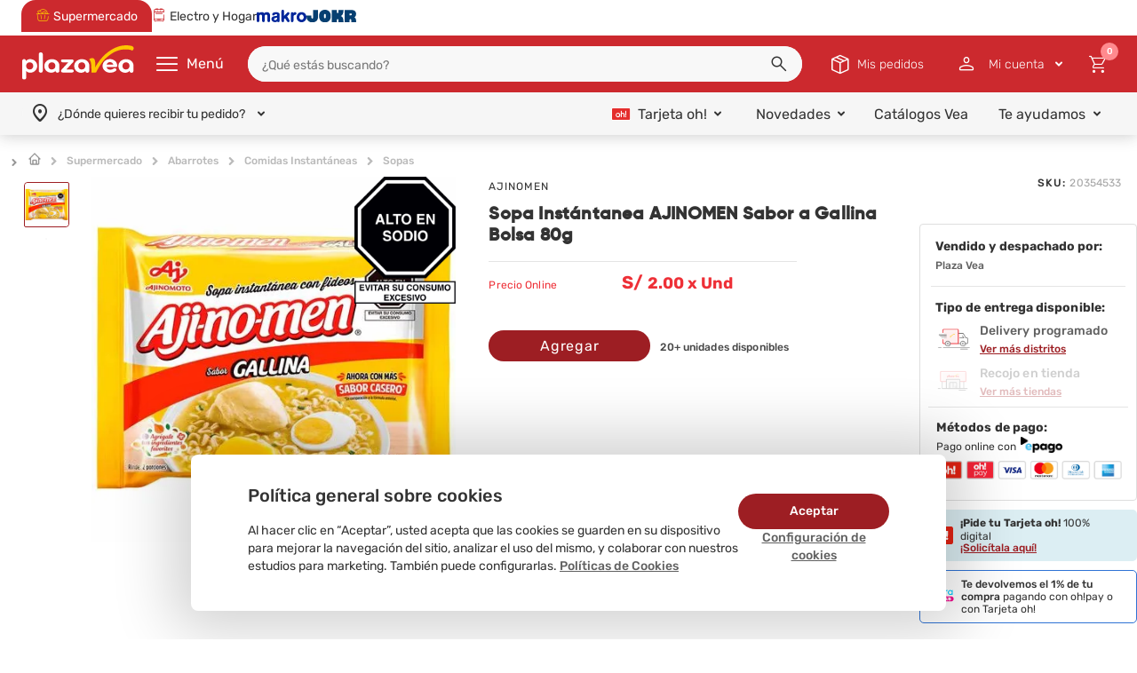

--- FILE ---
content_type: text/html; charset=utf-8
request_url: https://www.plazavea.com.pe/sopa-instantanea-ajinomen-sabor-a-gallina-bolsa-80g/p
body_size: 22929
content:
<!DOCTYPE html >
<html lang="es" xmlns:vtex="http://www.vtex.com.br/2009/vtex-common" xmlns:vtex.cmc="http://www.vtex.com.br/2009/vtex-commerce">
  <head prefix="og: http://ogp.me/ns# fb: http://ogp.me/ns/fb# product: http://ogp.me/ns/product#"><meta name="language" content="es-PE" />
<meta name="country" content="PER" />
<meta name="currency" content="S/" />
<meta charset="utf-8" /><!-- Include Google Optimize Anti-flicker --><!--<vtex:template id="All-GoogleOptimize-AntiParpadeo" />--><!-- Include Google Tag Manager --><!--<vtex:template id="All-GoogleTagManager" />--><meta http-equiv="Content-Type" content="text/html;charset=utf-8" />
<meta name="description" content="¡Compra Online Sopa Instántanea AJINOMEN Sabor a Gallina Bolsa 80g desde donde estés en plazaVea.com.pe!" />
<meta name="Abstract" content="Sopa Instántanea AJINOMEN Sabor a Gallina Bolsa 80g | plazaVea" />
<meta name="author" content="plazavea" />
<meta name="copyright" content="plazavea" />
<meta name="vtex-version" content="1.0.0.0" />
<meta http-equiv="pragma" content="no-cache" />
<meta name="viewport" content="width=device-width, initial-scale=1, maximum-scale=2" /><meta http-equiv="cache-control" content="no-cache" /><meta http-equiv="Pragma" content="no-cache" /><meta name="google-site-verification" content="h5bqZUYVq3V3NuBaYWesf1tUn_-uQx5x_DLNVnM-0P8" /><meta name="theme-color" content="#df1504" /><link rel="preload" href="/files/ssr-header.min.js" as="script" /><!-- iOS Support --><meta name="apple-mobile-web-app-capable" content="yes" /><meta name="apple-mobile-web-app-status-bar-style" content="#df1504" /><meta name="apple-mobile-web-app-title" content="plazaVea" /><link rel="apple-touch-icon" href="https://plazavea.vteximg.com.br/arquivos/icon-pwa-512x512.png?v=636945836907500000" /><!-- /iOS Support --><!-- Icons --><link rel="icon" type="image/png" href="https://plazavea.vteximg.com.br/arquivos/pvfood-256x256.png?v=638322155230430000" sizes="32x32" /><!-- E-catman --><link rel="stylesheet" type="text/css" href="/arquivos/sodastream--main-lid.css?v=16" /><!-- /E-catman --><!-- Init Styles --><link rel="stylesheet" type="text/css" href="/arquivos/owl.theme.default.min.css?v=636640605961870000" /><link rel="stylesheet" type="text/css" href="/arquivos/owl.carousel.min.css?v=636934624218530000" /><link rel="stylesheet" type="text/css" href="/files/pvaicon.min.css" /><link rel="stylesheet" type="text/css" href="/files/vtex-search-core.min.css" /><link rel="stylesheet" type="text/css" href="/files/pvaicon.min.css" /><!-- End Styles --><link rel="manifest" href="/files/manifest--pwa.json" xmlns="http://www.w3.org/1999/xhtml" /><script xmlns="http://www.w3.org/1999/xhtml">
    window._etmc  = window._etmc || [];
</script><!-- <vtex:template id="PV-SSR-Header-Style" /> --><link rel="stylesheet" href="/files/ssr-header.min.css" /><style xmlns="http://www.w3.org/1999/xhtml">
    article,aside,details,figcaption,figure,footer,header,hgroup,main,nav,section,summary{display:block}audio,canvas,video{display:inline-block}audio:not([controls]){display:none;height:0}[hidden]{display:none}html{font-family:sans-serif;-webkit-text-size-adjust:100%;-ms-text-size-adjust:100%}body{margin:0}a:focus{outline:thin dotted}a:active,a:hover{outline:0}h1{font-size:2em;margin:.67em 0}abbr[title]{border-bottom:1px dotted}b,strong{font-weight:700}dfn{font-style:italic}hr{-moz-box-sizing:content-box;box-sizing:content-box;height:0}mark{background:#ff0;color:#000}code,kbd,pre,samp{font-family:monospace,serif;font-size:1em}pre{white-space:pre-wrap}q{quotes:"\201C" "\201D" "\2018" "\2019"}small{font-size:80%}sub,sup{font-size:75%;line-height:0;position:relative;vertical-align:baseline}sup{top:-.5em}sub{bottom:-.25em}img{border:0}svg:not(:root){overflow:hidden}figure{margin:0}fieldset{border:1px solid silver;margin:0 2px;padding:.35em .625em .75em}legend{border:0;padding:0}button,input,select,textarea{font-family:inherit;font-size:100%;margin:0}button,input{line-height:normal}button,select{text-transform:none}button,html input[type=button],input[type=reset],input[type=submit]{-webkit-appearance:button;cursor:pointer}button[disabled],html input[disabled]{cursor:default}input[type=checkbox],input[type=radio]{box-sizing:border-box;padding:0}input[type=search]{-webkit-appearance:textfield;-moz-box-sizing:content-box;-webkit-box-sizing:content-box;box-sizing:content-box}input[type=search]::-webkit-search-cancel-button,input[type=search]::-webkit-search-decoration{-webkit-appearance:none}button::-moz-focus-inner,input::-moz-focus-inner{border:0;padding:0}textarea{overflow:auto;vertical-align:top}a,abbr,acronym,address,article,aside,blockquote,body,caption,code,dd,del,details,dfn,dialog,dl,dt,em,fieldset,figure,footer,form,h1,h2,h3,h4,h5,h6,h7 p,header,hgroup,iframe,img,label,legend,li,menu,object,ol,pre,q,section,span,table,tbody,td,tfoot,th,thead,tr,ul{margin:auto;padding:0;border:0;font-weight:inherit;font-style:inherit;font-size:100%;font-family:inherit;vertical-align:baseline}article,aside,dialog,figure,footer,header,hgroup,menu,section{display:block}body,html{height:100%}body{font-family:Verdana}a{text-decoration:none}h2{font-size:38px;font-weight:700}h2,h3{margin:0 0 10px;line-height:1}h3{font-size:12px}h4{padding:0;font-size:16px}h4,h5{margin:0 0 10px;line-height:1}h5{font-size:18px;font-weight:700}h6{font-size:16px;font-size:18px;line-height:1}a img{border:none}p{margin:0 0 15px}li{list-style:none}cite,em{font-style:normal}strong{font-weight:700}label{cursor:pointer}textarea{font-family:Arial,sans-serif;resize:none}input[type=submit]{cursor:pointer}:focus{outline:0}table{border-collapse:collapse;border-spacing:0}caption,td,th{font-weight:400}table,td,th{vertical-align:middle}br{line-height:1}
    @font-face{font-family:gilroy-bold;src:url(https://plazavea.vteximg.com.br/arquivos/gilroy-bold-webfont.woff2.css?v=636313345913700000) format("woff2"),url(https://plazavea.vteximg.com.br/arquivos/gilroy-bold-webfont.woff.css?v=636313345910070000) format("woff");font-weight:400;font-style:normal}@font-face{font-family:gilroy-light;src:url(https://plazavea.vteximg.com.br/arquivos/gilroy-light-webfont.woff2.css?v=636313345932700000) format("woff2"),url(https://plazavea.vteximg.com.br/arquivos/gilroy-light-webfont.woff.css?v=636313345923170000) format("woff");font-weight:400;font-style:normal}@font-face{font-family:gilroy-regular;src:url(https://plazavea.vteximg.com.br/arquivos/gilroy-regular.eot.css?v=636565510684970000);src:url(https://plazavea.vteximg.com.br/arquivos/gilroy-regular.eot.css#iefix) format("embedded-opentype"),url(https://plazavea.vteximg.com.br/arquivos/gilroy-regular.woff2.css?v=636565510713630000) format("woff2"),url(https://plazavea.vteximg.com.br/arquivos/gilroy-regular.woff.css?v=636565510703400000) format("woff"),url(https://plazavea.vteximg.com.br/arquivos/gilroy-regular.svg.css#gilroy-regular) format("svg");font-weight:400;font-style:normal;font-stretch:normal;unicode-range:U+0020-00fe}@font-face{font-family:gilroy-medium;src:url(https://plazavea.vteximg.com.br/arquivos/gilroy-medium-webfont.woff2.css?v=636343367937600000) format("woff2"),url(https://plazavea.vteximg.com.br/arquivos/gilroy-medium-webfont.woff.css?v=636343367922670000) format("woff");font-weight:400;font-style:normal}
    @font-face{font-family:Rubik;font-style:normal;font-weight:300;src:url(https://fonts.gstatic.com/s/rubik/v28/iJWKBXyIfDnIV7nErXyi0A.woff2) format('woff2');unicode-range:U+0600-06FF,U+0750-077F,U+0870-088E,U+0890-0891,U+0898-08E1,U+08E3-08FF,U+200C-200E,U+2010-2011,U+204F,U+2E41,U+FB50-FDFF,U+FE70-FE74,U+FE76-FEFC,U+102E0-102FB,U+10E60-10E7E,U+10EFD-10EFF,U+1EE00-1EE03,U+1EE05-1EE1F,U+1EE21-1EE22,U+1EE24,U+1EE27,U+1EE29-1EE32,U+1EE34-1EE37,U+1EE39,U+1EE3B,U+1EE42,U+1EE47,U+1EE49,U+1EE4B,U+1EE4D-1EE4F,U+1EE51-1EE52,U+1EE54,U+1EE57,U+1EE59,U+1EE5B,U+1EE5D,U+1EE5F,U+1EE61-1EE62,U+1EE64,U+1EE67-1EE6A,U+1EE6C-1EE72,U+1EE74-1EE77,U+1EE79-1EE7C,U+1EE7E,U+1EE80-1EE89,U+1EE8B-1EE9B,U+1EEA1-1EEA3,U+1EEA5-1EEA9,U+1EEAB-1EEBB,U+1EEF0-1EEF1}@font-face{font-family:Rubik;font-style:normal;font-weight:300;src:url(https://fonts.gstatic.com/s/rubik/v28/iJWKBXyIfDnIV7nMrXyi0A.woff2) format('woff2');unicode-range:U+0460-052F,U+1C80-1C88,U+20B4,U+2DE0-2DFF,U+A640-A69F,U+FE2E-FE2F}@font-face{font-family:Rubik;font-style:normal;font-weight:300;src:url(https://fonts.gstatic.com/s/rubik/v28/iJWKBXyIfDnIV7nFrXyi0A.woff2) format('woff2');unicode-range:U+0301,U+0400-045F,U+0490-0491,U+04B0-04B1,U+2116}@font-face{font-family:Rubik;font-style:normal;font-weight:300;src:url(https://fonts.gstatic.com/s/rubik/v28/iJWKBXyIfDnIV7nDrXyi0A.woff2) format('woff2');unicode-range:U+0590-05FF,U+200C-2010,U+20AA,U+25CC,U+FB1D-FB4F}@font-face{font-family:Rubik;font-style:normal;font-weight:300;src:url(https://fonts.gstatic.com/s/rubik/v28/iJWKBXyIfDnIV7nPrXyi0A.woff2) format('woff2');unicode-range:U+0100-02AF,U+0304,U+0308,U+0329,U+1E00-1E9F,U+1EF2-1EFF,U+2020,U+20A0-20AB,U+20AD-20C0,U+2113,U+2C60-2C7F,U+A720-A7FF}@font-face{font-family:Rubik;font-style:normal;font-weight:300;src:url(https://fonts.gstatic.com/s/rubik/v28/iJWKBXyIfDnIV7nBrXw.woff2) format('woff2');unicode-range:U+0000-00FF,U+0131,U+0152-0153,U+02BB-02BC,U+02C6,U+02DA,U+02DC,U+0304,U+0308,U+0329,U+2000-206F,U+2074,U+20AC,U+2122,U+2191,U+2193,U+2212,U+2215,U+FEFF,U+FFFD}@font-face{font-family:Rubik;font-style:normal;font-weight:400;src:url(https://fonts.gstatic.com/s/rubik/v28/iJWKBXyIfDnIV7nErXyi0A.woff2) format('woff2');unicode-range:U+0600-06FF,U+0750-077F,U+0870-088E,U+0890-0891,U+0898-08E1,U+08E3-08FF,U+200C-200E,U+2010-2011,U+204F,U+2E41,U+FB50-FDFF,U+FE70-FE74,U+FE76-FEFC,U+102E0-102FB,U+10E60-10E7E,U+10EFD-10EFF,U+1EE00-1EE03,U+1EE05-1EE1F,U+1EE21-1EE22,U+1EE24,U+1EE27,U+1EE29-1EE32,U+1EE34-1EE37,U+1EE39,U+1EE3B,U+1EE42,U+1EE47,U+1EE49,U+1EE4B,U+1EE4D-1EE4F,U+1EE51-1EE52,U+1EE54,U+1EE57,U+1EE59,U+1EE5B,U+1EE5D,U+1EE5F,U+1EE61-1EE62,U+1EE64,U+1EE67-1EE6A,U+1EE6C-1EE72,U+1EE74-1EE77,U+1EE79-1EE7C,U+1EE7E,U+1EE80-1EE89,U+1EE8B-1EE9B,U+1EEA1-1EEA3,U+1EEA5-1EEA9,U+1EEAB-1EEBB,U+1EEF0-1EEF1}@font-face{font-family:Rubik;font-style:normal;font-weight:400;src:url(https://fonts.gstatic.com/s/rubik/v28/iJWKBXyIfDnIV7nMrXyi0A.woff2) format('woff2');unicode-range:U+0460-052F,U+1C80-1C88,U+20B4,U+2DE0-2DFF,U+A640-A69F,U+FE2E-FE2F}@font-face{font-family:Rubik;font-style:normal;font-weight:400;src:url(https://fonts.gstatic.com/s/rubik/v28/iJWKBXyIfDnIV7nFrXyi0A.woff2) format('woff2');unicode-range:U+0301,U+0400-045F,U+0490-0491,U+04B0-04B1,U+2116}@font-face{font-family:Rubik;font-style:normal;font-weight:400;src:url(https://fonts.gstatic.com/s/rubik/v28/iJWKBXyIfDnIV7nDrXyi0A.woff2) format('woff2');unicode-range:U+0590-05FF,U+200C-2010,U+20AA,U+25CC,U+FB1D-FB4F}@font-face{font-family:Rubik;font-style:normal;font-weight:400;src:url(https://fonts.gstatic.com/s/rubik/v28/iJWKBXyIfDnIV7nPrXyi0A.woff2) format('woff2');unicode-range:U+0100-02AF,U+0304,U+0308,U+0329,U+1E00-1E9F,U+1EF2-1EFF,U+2020,U+20A0-20AB,U+20AD-20C0,U+2113,U+2C60-2C7F,U+A720-A7FF}@font-face{font-family:Rubik;font-style:normal;font-weight:400;src:url(https://fonts.gstatic.com/s/rubik/v28/iJWKBXyIfDnIV7nBrXw.woff2) format('woff2');unicode-range:U+0000-00FF,U+0131,U+0152-0153,U+02BB-02BC,U+02C6,U+02DA,U+02DC,U+0304,U+0308,U+0329,U+2000-206F,U+2074,U+20AC,U+2122,U+2191,U+2193,U+2212,U+2215,U+FEFF,U+FFFD}@font-face{font-family:Rubik;font-style:normal;font-weight:500;src:url(https://fonts.gstatic.com/s/rubik/v28/iJWKBXyIfDnIV7nErXyi0A.woff2) format('woff2');unicode-range:U+0600-06FF,U+0750-077F,U+0870-088E,U+0890-0891,U+0898-08E1,U+08E3-08FF,U+200C-200E,U+2010-2011,U+204F,U+2E41,U+FB50-FDFF,U+FE70-FE74,U+FE76-FEFC,U+102E0-102FB,U+10E60-10E7E,U+10EFD-10EFF,U+1EE00-1EE03,U+1EE05-1EE1F,U+1EE21-1EE22,U+1EE24,U+1EE27,U+1EE29-1EE32,U+1EE34-1EE37,U+1EE39,U+1EE3B,U+1EE42,U+1EE47,U+1EE49,U+1EE4B,U+1EE4D-1EE4F,U+1EE51-1EE52,U+1EE54,U+1EE57,U+1EE59,U+1EE5B,U+1EE5D,U+1EE5F,U+1EE61-1EE62,U+1EE64,U+1EE67-1EE6A,U+1EE6C-1EE72,U+1EE74-1EE77,U+1EE79-1EE7C,U+1EE7E,U+1EE80-1EE89,U+1EE8B-1EE9B,U+1EEA1-1EEA3,U+1EEA5-1EEA9,U+1EEAB-1EEBB,U+1EEF0-1EEF1}@font-face{font-family:Rubik;font-style:normal;font-weight:500;src:url(https://fonts.gstatic.com/s/rubik/v28/iJWKBXyIfDnIV7nMrXyi0A.woff2) format('woff2');unicode-range:U+0460-052F,U+1C80-1C88,U+20B4,U+2DE0-2DFF,U+A640-A69F,U+FE2E-FE2F}@font-face{font-family:Rubik;font-style:normal;font-weight:500;src:url(https://fonts.gstatic.com/s/rubik/v28/iJWKBXyIfDnIV7nFrXyi0A.woff2) format('woff2');unicode-range:U+0301,U+0400-045F,U+0490-0491,U+04B0-04B1,U+2116}@font-face{font-family:Rubik;font-style:normal;font-weight:500;src:url(https://fonts.gstatic.com/s/rubik/v28/iJWKBXyIfDnIV7nDrXyi0A.woff2) format('woff2');unicode-range:U+0590-05FF,U+200C-2010,U+20AA,U+25CC,U+FB1D-FB4F}@font-face{font-family:Rubik;font-style:normal;font-weight:500;src:url(https://fonts.gstatic.com/s/rubik/v28/iJWKBXyIfDnIV7nPrXyi0A.woff2) format('woff2');unicode-range:U+0100-02AF,U+0304,U+0308,U+0329,U+1E00-1E9F,U+1EF2-1EFF,U+2020,U+20A0-20AB,U+20AD-20C0,U+2113,U+2C60-2C7F,U+A720-A7FF}@font-face{font-family:Rubik;font-style:normal;font-weight:500;src:url(https://fonts.gstatic.com/s/rubik/v28/iJWKBXyIfDnIV7nBrXw.woff2) format('woff2');unicode-range:U+0000-00FF,U+0131,U+0152-0153,U+02BB-02BC,U+02C6,U+02DA,U+02DC,U+0304,U+0308,U+0329,U+2000-206F,U+2074,U+20AC,U+2122,U+2191,U+2193,U+2212,U+2215,U+FEFF,U+FFFD}@font-face{font-family:Rubik;font-style:normal;font-weight:700;src:url(https://fonts.gstatic.com/s/rubik/v28/iJWKBXyIfDnIV7nErXyi0A.woff2) format('woff2');unicode-range:U+0600-06FF,U+0750-077F,U+0870-088E,U+0890-0891,U+0898-08E1,U+08E3-08FF,U+200C-200E,U+2010-2011,U+204F,U+2E41,U+FB50-FDFF,U+FE70-FE74,U+FE76-FEFC,U+102E0-102FB,U+10E60-10E7E,U+10EFD-10EFF,U+1EE00-1EE03,U+1EE05-1EE1F,U+1EE21-1EE22,U+1EE24,U+1EE27,U+1EE29-1EE32,U+1EE34-1EE37,U+1EE39,U+1EE3B,U+1EE42,U+1EE47,U+1EE49,U+1EE4B,U+1EE4D-1EE4F,U+1EE51-1EE52,U+1EE54,U+1EE57,U+1EE59,U+1EE5B,U+1EE5D,U+1EE5F,U+1EE61-1EE62,U+1EE64,U+1EE67-1EE6A,U+1EE6C-1EE72,U+1EE74-1EE77,U+1EE79-1EE7C,U+1EE7E,U+1EE80-1EE89,U+1EE8B-1EE9B,U+1EEA1-1EEA3,U+1EEA5-1EEA9,U+1EEAB-1EEBB,U+1EEF0-1EEF1}@font-face{font-family:Rubik;font-style:normal;font-weight:700;src:url(https://fonts.gstatic.com/s/rubik/v28/iJWKBXyIfDnIV7nMrXyi0A.woff2) format('woff2');unicode-range:U+0460-052F,U+1C80-1C88,U+20B4,U+2DE0-2DFF,U+A640-A69F,U+FE2E-FE2F}@font-face{font-family:Rubik;font-style:normal;font-weight:700;src:url(https://fonts.gstatic.com/s/rubik/v28/iJWKBXyIfDnIV7nFrXyi0A.woff2) format('woff2');unicode-range:U+0301,U+0400-045F,U+0490-0491,U+04B0-04B1,U+2116}@font-face{font-family:Rubik;font-style:normal;font-weight:700;src:url(https://fonts.gstatic.com/s/rubik/v28/iJWKBXyIfDnIV7nDrXyi0A.woff2) format('woff2');unicode-range:U+0590-05FF,U+200C-2010,U+20AA,U+25CC,U+FB1D-FB4F}@font-face{font-family:Rubik;font-style:normal;font-weight:700;src:url(https://fonts.gstatic.com/s/rubik/v28/iJWKBXyIfDnIV7nPrXyi0A.woff2) format('woff2');unicode-range:U+0100-02AF,U+0304,U+0308,U+0329,U+1E00-1E9F,U+1EF2-1EFF,U+2020,U+20A0-20AB,U+20AD-20C0,U+2113,U+2C60-2C7F,U+A720-A7FF}@font-face{font-family:Rubik;font-style:normal;font-weight:700;src:url(https://fonts.gstatic.com/s/rubik/v28/iJWKBXyIfDnIV7nBrXw.woff2) format('woff2');unicode-range:U+0000-00FF,U+0131,U+0152-0153,U+02BB-02BC,U+02C6,U+02DA,U+02DC,U+0304,U+0308,U+0329,U+2000-206F,U+2074,U+20AC,U+2122,U+2191,U+2193,U+2212,U+2215,U+FEFF,U+FFFD}
</style><style>
      body {
        box-sizing: border-box;
      }

      body *,
      body *::before,
      body *::after {
        box-sizing: inherit;
      }

      img {
        height: auto;
      }

      #ajaxBusy,
      .welcome,
      .is-hidden {
        display: none !important;
      }

      .hidden {
        display: none !important;
      }

      .mobile {
        display: flex !important;
      }

      .desktop {
        display: none !important;
      }

      .loader-dynamic-components {
        width: 100%;
        max-width: 1280px;
        margin: 0 auto;
        height: 50vh;
        background: linear-gradient(
          90deg,
          #f0f0f0 25%,
          #e0e0e0 50%,
          #f0f0f0 75%
        );
        background-size: 200% 100%;
        animation: skeleton-loading 1.5s infinite;
        border-radius: 4px;
      }

      @keyframes skeleton-loading {
        0% {
          background-position: 200% 0;
        }

        100% {
          background-position: -200% 0;
        }
      }

      @media screen and (min-width: 768px) {
        .mobile {
          display: none !important;
        }

        .desktop {
          display: flex !important;
        }
      }
    </style><style>
      #ajaxBusy,
      .welcome {
        display: none !important;
      }

      .vtex-control {
        display: none;
      }
    </style><style>
      #ajaxBusy {
        display: none !important;
      }
    </style><!-- Page Style --><!-- Content --><link rel="stylesheet" type="text/css" href="/files/global--pwa.min.css" /><link rel="stylesheet" type="text/css" href="/files/footer--pwa.min.css" /><link rel="stylesheet" type="text/css" href="/files/product--pwa.min.css" /><!-- /Content --><!-- Content --><link rel="stylesheet" type="text/css" href="/files/product--qa--fancy.min.css" /><!-- /Content --><link rel="preconnect" href="https://plazavea.vteximg.com.br" xmlns="http://www.w3.org/1999/xhtml" /><link rel="preload" href="/files/initialContent.min.js" as="script" xmlns="http://www.w3.org/1999/xhtml" /><!-- Cookies --><link rel="stylesheet" type="text/css" href="/files/cookies-consent.css" /><script language="javascript" xmlns="http://www.w3.org/1999/xhtml">var ___scriptPath = '';</script><script language="javascript" xmlns="http://www.w3.org/1999/xhtml">var ___scriptPathTransac = '';</script><title>Sopa Instántanea AJINOMEN Sabor a Gallina Bolsa 80g | plazaVea - plazaVea</title><script type="text/javascript" language="javascript">var jscheckoutUrl = 'https://www.plazavea.com.pe/checkout/#/cart';var jscheckoutAddUrl = 'https://www.plazavea.com.pe/checkout/cart/add';var jscheckoutGiftListId = '';var jsnomeSite = 'plazavea';var jsnomeLoja = 'plazavea';var jssalesChannel = '1';var defaultStoreCurrency = 'S/';var localeInfo = {"CountryCode":"PER","CultureCode":"es-PE","CurrencyLocale":{"RegionDisplayName":"Peru","RegionName":"PE","RegionNativeName":"Perú","TwoLetterIsoRegionName":"PE","CurrencyEnglishName":"Peruvian Sol","CurrencyNativeName":"sol peruano","CurrencySymbol":"S/","ISOCurrencySymbol":"PEN","Locale":10250,"Format":{"CurrencyDecimalDigits":2,"CurrencyDecimalSeparator":".","CurrencyGroupSeparator":",","CurrencyGroupSize":3,"StartsWithCurrencySymbol":true},"FlagUrl":"http://www.geonames.org/flags/x/pe.gif"}};</script> 
<script type="text/javascript" language="javascript">vtxctx = {"skus":"10939265","searchTerm":"","categoryId":"973","categoryName":"Sopas","departmentyId":"431","departmentName":"Abarrotes","isOrder":"0","isCheck":"0","isCart":"0","actionType":"","actionValue":"","login":null,"url":"www.plazavea.com.pe","transurl":"www.plazavea.com.pe"};</script> 
<script language="javascript" src="https://io.vtex.com.br/front-libs/jquery/1.8.3/jquery-1.8.3.min.js?v=1.0.0.0"   type="text/javascript"></script>
<script language="javascript" src="https://plazavea.vteximg.com.br/scripts/swfobject.js?v=1.0.0.0"   type="text/javascript"></script>
<script language="javascript" src="https://plazavea.vteximg.com.br/scripts/vtex.ajax.wait.js?v=1.0.0.0"   type="text/javascript"></script>
<script language="javascript" src="https://plazavea.vteximg.com.br/scripts/vtex.common.js?v=1.0.0.0"   type="text/javascript"></script>
<script language="javascript" src="https://vtex.vtexassets.com/_v/public/assets/v1/npm/@vtex/render-extension-loader@0.1.6/lib/render-extension-loader.js?v=1.0.0.0"   type="text/javascript"></script>
<script language="javascript" src="https://io.vtex.com.br/rc/rc.js?v=1.0.0.0"   type="text/javascript"></script>
<script language="javascript" src="https://activity-flow.vtex.com/af/af.js?v=1.0.0.0"   type="text/javascript"></script>
<script language="javascript" src="https://plazavea.vteximg.com.br/scripts/vtex.tagmanager.helper.js?v=1.0.0.0"   type="text/javascript"></script>
<script language="javascript" src="https://io.vtex.com.br/portal-ui/v1.21.0/scripts/vtex-events-all.min.js?v=1.0.0.0"   type="text/javascript"></script>
<script language="javascript" src="https://io.vtex.com.br/portal-ui/v1.21.0/scripts/vtex-analytics.js?v=1.0.0.0"   type="text/javascript"></script>
<script language="javascript" src="https://io.vtex.com.br/front-libs/front-i18n/0.7.2/vtex-i18n.min.js?v=1.0.0.0"   type="text/javascript"></script>
<script language="javascript" src="https://io.vtex.com.br/front-libs/front-utils/3.0.8/underscore-extensions.js?v=1.0.0.0"   type="text/javascript"></script>
<script language="javascript" src="https://plazavea.vteximg.com.br/scripts/currency-format.min.js?v=1.0.0.0"   type="text/javascript"></script>
<script language="javascript" src="https://io.vtex.com.br/front-libs/dustjs-linkedin/2.3.5/dust-core-2.3.5.min.js?v=1.0.0.0"   type="text/javascript"></script>
<script language="javascript" src="https://io.vtex.com.br/portal-plugins/2.9.13/js/catalog-sdk.min.js?v=1.0.0.0"   type="text/javascript"></script>
<script language="javascript" src="https://io.vtex.com.br/vtex.js/v2.13.1/vtex.min.js?v=1.0.0.0"   type="text/javascript"></script>
<script language="javascript" src="https://io.vtex.com.br/vtex-id-ui/3.28.0/vtexid-jquery.min.js?v=1.0.0.0"   type="text/javascript"></script>
<script language="javascript" src="https://plazavea.vteximg.com.br/scripts/jquery.jqzoom-core.js?v=1.0.0.0"   type="text/javascript"></script>
<script language="javascript" src="https://io.vtex.com.br/portal-plugins/2.9.13/js/portal-sku-selector-with-template-v2.min.js?v=1.0.0.0"   type="text/javascript"></script>
<script language="javascript" src="https://io.vtex.com.br/portal-plugins/2.9.13/js/portal-buy-button-v2.1.min.js?v=1.0.0.0"   type="text/javascript"></script>
<script language="javascript" src="https://io.vtex.com.br/portal-plugins/2.9.13/js/portal-notify-me-with-template.min.js?v=1.0.0.0"   type="text/javascript"></script>

<!-- Start - WebAnalyticsViewPart -->
<script> var defaultUtmFromFolder = '';</script>
<!-- CommerceContext.Current.VirtualFolder.Name: @Produto@ -->

<script>
vtex.events.addData({"pageCategory":"Product","pageDepartment":"Abarrotes","pageUrl":"http://www.plazavea.com.pe/sopa-instantanea-ajinomen-sabor-a-gallina-bolsa-80g/p","pageTitle":"Sopa Instántanea AJINOMEN Sabor a Gallina Bolsa 80g | plazaVea - plazaVea","skuStockOutFromShelf":[],"skuStockOutFromProductDetail":[],"shelfProductIds":[],"accountName":"plazavea","pageFacets":[],"productId":"100685949","productReferenceId":"20354533","productEans":["7754487002660"],"skuStocks":{"10939265":673},"productName":"Sopa Instántanea AJINOMEN Sabor a Gallina Bolsa 80g","productBrandId":57474,"productBrandName":"AJINOMEN","productDepartmentId":431,"productDepartmentName":"Abarrotes","productCategoryId":973,"productCategoryName":"Sopas","productListPriceFrom":"2","productListPriceTo":"2","productPriceFrom":"2","productPriceTo":"2","sellerId":"1","sellerIds":"1"});
</script>

<script>
(function(w,d,s,l,i){w[l]=w[l]||[];w[l].push({'gtm.start':
                            new Date().getTime(),event:'gtm.js'});var f=d.getElementsByTagName(s)[0],
                            j=d.createElement(s),dl=l!='dataLayer'?'&l='+l:'';j.async=true;j.src=
                            '//www.googletagmanager.com/gtm.js?id='+i+dl;f.parentNode.insertBefore(j,f);
                            })(window,document,'script','dataLayer','GTM-TPGHZMC');
</script>

<script>
var helper = new vtexTagManagerHelper('productView'); helper.init();
</script>

<!-- End - WebAnalyticsViewPart -->
<link rel="canonical" href="https://www.plazavea.com.pe/sopa-instantanea-ajinomen-sabor-a-gallina-bolsa-80g/p" /><script>var skuJson_0 = {"productId":100685949,"name":"Sopa Instántanea AJINOMEN Sabor a Gallina Bolsa 80g","salesChannel":"1","available":true,"displayMode":"especificacao","dimensions":[],"dimensionsInputType":{},"dimensionsMap":{},"skus":[{"sku":10939265,"skuname":"Sopa Instántanea AJINOMEN Sabor a Gallina Bolsa 80g","dimensions":{},"available":true,"availablequantity":99999,"cacheVersionUsedToCallCheckout":"_","listPriceFormated":"S/ 0.00","fullSellingPrice":"S/ 2.00","listPrice":0,"taxFormated":"S/ 0.00","taxAsInt":0,"bestPriceFormated":"S/ 2.00","bestPrice":200,"spotPrice":200,"priceToken":"eyJhbGciOiJFUzI1NiIsImtpZCI6IjYzMjVjYjk2LTAzYjEtNDhkOS05Y2Y5LWU1YzNlM2E1YzBkYSIsInR5cCI6IkpXVCJ9.[base64].lygy3YojyKG3BpJiLXudzmTyY-9qWnTw02NpNQg-Th2GVgSTL-fyBedU15hzsWsdpcTfHhPli5Q2t0WvWmNQPA","installments":1,"installmentsValue":200,"installmentsInsterestRate":0,"image":"https://plazavea.vteximg.com.br/arquivos/ids/26507624-450-450/20354533.jpg?v=638212901082800000","sellerId":"1","seller":"Plaza Vea","measures":{"cubicweight":0.3002,"height":10.0000,"length":13.1000,"weight":1.0000,"width":11.0000},"unitMultiplier":1.0000,"rewardValue":0}]};CATALOG_SDK.setProductWithVariationsCache(skuJson_0.productId, skuJson_0); var skuJson = skuJson_0;</script></head>
  <body class="Product-Food-PRD product-page"><div class="ajax-content-loader" rel="/no-cache/callcenter/disclaimer"></div><!-- Cookies --><div id="cookies-consent" class="cookies-consent hidden" xmlns="http://www.w3.org/1999/xhtml"><div class="cookies-consent-banner"><div class="cookies-consent-banner__body"><div class="cookies-consent-banner__title">
        Política general sobre cookies
      </div><div class="cookies-consent-banner__description">
        Al hacer clic en “Aceptar”, usted acepta que las cookies se guarden en su dispositivo para mejorar la navegación del sitio, analizar el uso del mismo, y
        colaborar con nuestros estudios para marketing. También puede configurarlas.
        <a href="https://www.plazavea.com.pe/politica-cookies" class="cookies-consent-banner__link">
          Políticas de Cookies
        </a></div></div><div class="cookies-consent-banner__actions"><button class="cookies-consent-banner__link" onclick="CookiesConsent.openConfiguration()">
        Configuración de cookies
      </button><button class="cookies-consent-banner__button" onclick="CookiesConsent.handleAcceptAllConsent()">
        Aceptar
      </button></div></div><div class="cookies-consent-configuration hidden modal-wrapper modal-wrapper--overlay-active"><div class="cookies-consent-configuration__content"><div class="cookies-consent-configuration__header"><h2 class="cookies-consent-configuration__title">
          Centro de preferencia de la privacidad
        </h2><button class="cookies-consent-configuration__close" onclick="CookiesConsent.closeConfiguration()"><svg width="32" height="32" viewBox="0 0 32 32" fill="none" xmlns="http://www.w3.org/2000/svg"><g><path d="M24 9.4L22.6 8L16 14.6L9.4 8L8 9.4L14.6 16L8 22.6L9.4 24L16 17.4L22.6 24L24 22.6L17.4 16L24 9.4Z" fill="#9799A1"></path></g></svg></button></div><div class="cookies-consent-configuration__body"><div class="cookies-consent-configuration__description">
          Cuando visita cualquier sitio web, el mismo podría obtener o guardar información en su navegador, generalmente mediante el uso de cookies. Esta
          información puede ser acerca de usted, sus preferencias o su dispositivo, y se usa principalmente para que el sitio funcione según lo esperado. Por lo
          general, la información no lo identifica directamente, pero puede proporcionarle una experiencia web más personalizada. Ya que respetamos su derecho a
          la privacidad, usted puede escoger no permitirnos usar ciertas cookies. Haga clic en los encabezados de cada categoría para saber más y cambiar
          nuestras configuraciones predeterminadas. Sin embargo, el bloqueo de algunos tipos de cookies puede afectar su experiencia en el sitio y los servicios
          que podemos ofrecer.
        </div><div class="cookies-consent-configuration__wrapper"><a href="https://www.plazavea.com.pe/politica-cookies" class="cookies-consent-configuration__link" style="color: #9d1e23">
            Políticas de Cookies
          </a></div><div class="cookies-consent-configuration__wrapper"><h2 class="cookies-consent-configuration__title">
            Gestionar las preferencias de consentimiento
          </h2></div><div class="cookies-consent-options"><div class="cookies-consent-option"><div class="cookies-consent-option__header"><span class="cookies-consent-option__title">
                Cookies estrictamente necesarias
              </span><span class="cookies-consent-option__info">
                Activas siempre
              </span><button class="cookies-consent-option__arrow" data-index="1" onclick="CookiesConsent.toggleOptionDescription(this)"><svg width="24" height="24" viewBox="0 0 24 24" fill="none" xmlns="http://www.w3.org/2000/svg"><path d="M12 16.5L4.5 8.99995L5.55 7.94995L12 14.4L18.45 7.94995L19.5 8.99995L12 16.5Z" fill="#4B4D53"></path></svg></button></div><div class="cookies-consent-option__body">
              Estas cookies son necesarias para que el sitio web funcione y no se pueden desactivar en nuestros sistemas. Usualmente están configuradas para
              responder a acciones hechas por usted para recibir servicios, tales como ajustar sus preferencias de privacidad, iniciar sesión en el sitio, o
              llenar formularios. Usted puede configurar su navegador para bloquear o alertar la presencia de esas cookies, pero algunas partes del sitio web no
              funcionarán. Estas cookies no guardan ninguna información personal identificable.
            </div></div><div class="cookies-consent-option"><div class="cookies-consent-option__header"><span class="cookies-consent-option__title">
                Cookies de rendimiento
              </span><button class="cookies-consent-option__switch" data-option="analytics_storage" onclick="CookiesConsent.toggleOptionSwitch(this)"></button><button class="cookies-consent-option__arrow" data-index="2" onclick="CookiesConsent.toggleOptionDescription(this)"><svg width="24" height="24" viewBox="0 0 24 24" fill="none" xmlns="http://www.w3.org/2000/svg"><path d="M12 16.5L4.5 8.99995L5.55 7.94995L12 14.4L18.45 7.94995L19.5 8.99995L12 16.5Z" fill="#4B4D53"></path></svg></button></div><div class="cookies-consent-option__body">
              Estas cookies nos permiten contar las visitas y fuentes de circulación para poder medir y mejorar el desempeño de nuestro sitio. Nos ayudan a
              saber qué páginas son las más o menos populares, y ver cuántas personas visitan el sitio. Toda la información que recogen estas cookies es
              agregada y, por lo tanto, anónima. Si no permite estas cookies no sabremos cuándo visitó nuestro sitio, y por lo tanto no podremos saber cuándo lo
              visitó.
            </div></div><div class="cookies-consent-option"><div class="cookies-consent-option__header"><span class="cookies-consent-option__title">
                Cookies dirigidas
              </span><button class="cookies-consent-option__switch" data-option="ad_storage" onclick="CookiesConsent.toggleOptionSwitch(this)"></button><button class="cookies-consent-option__arrow" data-index="3" onclick="CookiesConsent.toggleOptionDescription(this)"><svg width="24" height="24" viewBox="0 0 24 24" fill="none" xmlns="http://www.w3.org/2000/svg"><path d="M12 16.5L4.5 8.99995L5.55 7.94995L12 14.4L18.45 7.94995L19.5 8.99995L12 16.5Z" fill="#4B4D53"></path></svg></button></div><div class="cookies-consent-option__body">
              Estas cookies pueden estar en todo el sitio web, colocadas por nuestros socios publicitarios. Estos negocios pueden utilizarlas para crear un
              perfil de sus intereses y mostrarle anuncios relevantes en otros sitios. No almacenan información personal directamente, sino que se basan en la
              identificación única de su navegador y dispositivo de acceso al Internet. Si no permite estas cookies, tendrá menos publicidad dirigida.
            </div></div><!-- NUEVOS PARÁMETROS --><div class="cookies-consent-option"><div class="cookies-consent-option__header"><span class="cookies-consent-option__title">
                Cookies de personalización publicitaria
              </span><button class="cookies-consent-option__switch" data-option="ad_personalization" onclick="CookiesConsent.toggleOptionSwitch(this)"></button><button class="cookies-consent-option__arrow" data-index="4" onclick="CookiesConsent.toggleOptionDescription(this)"><svg width="24" height="24" viewBox="0 0 24 24" fill="none" xmlns="http://www.w3.org/2000/svg"><path d="M12 16.5L4.5 8.99995L5.55 7.94995L12 14.4L18.45 7.94995L19.5 8.99995L12 16.5Z" fill="#4B4D53"></path></svg></button></div><div class="cookies-consent-option__body">
              Estas cookies permiten personalizar los anuncios que se le muestran, basándose en sus gustos, comportamiento de navegación e interacciones
              anteriores con nuestro sitio. Gracias a ellas, los contenidos publicitarios pueden adaptarse mejor a sus intereses. Si no permite estas cookies,
              los anuncios que reciba serán menos relevantes para usted.
            </div></div><div class="cookies-consent-option"><div class="cookies-consent-option__header"><span class="cookies-consent-option__title">
                Cookies de datos de usuario para anuncios
              </span><button class="cookies-consent-option__switch" data-option="ad_user_data" onclick="CookiesConsent.toggleOptionSwitch(this)"></button><button class="cookies-consent-option__arrow" data-index="5" onclick="CookiesConsent.toggleOptionDescription(this)"><svg width="24" height="24" viewBox="0 0 24 24" fill="none" xmlns="http://www.w3.org/2000/svg"><path d="M12 16.5L4.5 8.99995L5.55 7.94995L12 14.4L18.45 7.94995L19.5 8.99995L12 16.5Z" fill="#4B4D53"></path></svg></button></div><div class="cookies-consent-option__body">
              Estas cookies permiten el uso de datos personales, como edad, género o intereses, para ofrecer anuncios más segmentados y acordes a su perfil.
              Esta información puede ser combinada con datos de otras fuentes para una personalización más precisa. Si no acepta estas cookies, la publicidad
              será menos ajustada a sus características demográficas.
            </div></div></div></div><div class="cookies-consent-configuration__actions"><button class="cookies-consent-configuration__link cookies-consent-configuration__reject" onclick="CookiesConsent.handleRejectConsent()">
          Rechazar todas
        </button><button class="cookies-consent-configuration__button" onclick="CookiesConsent.handleAcceptConsent()">
          Confirmar mis preferencias
        </button></div></div></div></div><span class="is-hidden"> test pdp </span><script>
                                    $(document).ready(function () {
                                        vtexid.setScope('e125c0e6-982f-44fe-8427-06a06a14443d');
                                        vtexid.setScopeName('plazavea');
                                        $('body').on('click', '#login', function () {
                                            vtexid.start(
                                                    {
                                                        returnUrl: '/sopa-instantanea-ajinomen-sabor-a-gallina-bolsa-80g/p',
                                                        userEmail: '',
                                                        locale: 'es-PE',
                                                        forceReload: false
                                                    });
                                        });
                                    });
                                   </script><div class="ajax-content-loader" rel="/no-cache/user/welcome"></div><!-- Headband Top --><header class="header" id="header" xmlns="http://www.w3.org/1999/xhtml"><div class="header__external-links"><div class="external-links__content"><div class="external-links__sites"><div class="external-links__site external-links__site--supermercado" id="site-supermercado"><div class="desktop"><span class="external-links__icon--supermercado pvaicon pvaicon-21-supermercado"></span>Supermercado</div><div class="mobile"><span class="external-links__icon--supermercado pvaicon pvaicon-21-supermercado"></span>Super</div></div><div class="external-links__site external-links__site--electro" id="site-electro"><div class="desktop"><span class="external-links__icon--electro pvaicon pvaicon-04-electro"></span>Electro y Hogar</div><div class="mobile"><span class="external-links__icon--electro pvaicon pvaicon-04-electro"></span>ElectroHogar</div></div><div class="external-links__site external-links__site--makro" id="site-makro"><img class="external-links__icon external-links__icon--makro-active" src="https://plazavea.vteximg.com.br/arquivos/logo-makro-active.svg?v=638645306746300000" /><img class="external-links__icon external-links__icon--makro-inactive" src="https://plazavea.vteximg.com.br/arquivos/logo-makro-blue-inactive.svg?v=638690256170800000" /></div><div class="external-links__site external-links__site--jokr" id="site-jokr"><img class="external-links__icon external-links__icon--joker-active" src="https://plazavea.vteximg.com.br/arquivos/logo-jokr-active.svg?v=123122312" /><img class="external-links__icon external-links__icon--joker-inactive" src="https://plazavea.vteximg.com.br/arquivos/logo-jokr-blue-inactive.svg?v=123122312" /></div></div></div></div><div class="header__main-navbar"><div class="main-navbar__container"><div class="main-navbar__logo main-navbar__logo-pvea"><a class="gtm_element" href="/" data-gtm="logo" tabindex="0"><img class="main-navbar__logo--mobile" src="https://plazavea.vteximg.com.br/arquivos/IconLogo.svg?v=637401255603100000" width="40" height="40" /><img class="main-navbar__logo--desktop" src="https://plazavea.vteximg.com.br/arquivos/LogoPlazaVea.svg?v=638558150445000000" width="128" height="40" /></a></div><div class="main-navbar__logo main-navbar__logo-makro is-hidden"><a class="gtm_element" href="/" data-gtm="logo" tabindex="0"><img class="main-navbar__logo--desktop" src="https://plazavea.vteximg.com.br/arquivos/logo-makro-mobile.svg?v=638645409322400000" width="40" height="40" /><img class="main-navbar__logo--sticky" src="https://plazavea.vteximg.com.br/arquivos/logo-makro-desktop.svg?v=638645396636530000" width="99" height="24" /></a></div><div class="main-navbar__logo main-navbar__logo-jokr is-hidden"><a class="gtm_element" href="/jokr" data-gtm="logo" tabindex="0"><img class="main-navbar__logo--desktop" src="https://plazavea.vteximg.com.br/arquivos/logoJokrMobile.svg?v=638570187903400000" width="40" height="30" /><img class="main-navbar__logo--sticky" src="https://plazavea.vteximg.com.br/arquivos/logoJokrDesktop.svg?v=638570187905170000" width="128" height="40" /></a></div><button class="icon-button template-node main-navbar__menu gtm_element" id="menu-button" data-gtm="compra por categorias"><span class="icon-button__icon pvaicon pvaicon-icon-menu"></span><span class="button__text--desktop">Menú</span></button><div class="main-navbar__search Header__search" id="search-root"></div><div class="main-navbar__options"><div class="preferences-data-desktop main-navbar__preferences" id="preferences-data" onmouseenter="showTooltip(this, true)" onmouseleave="showTooltip(this, false)"><button class="preferences-data__button template-node preferences-data__tooltip-button gtm_element" id="modal-preferences-button" data-gtm="selector preferencia entrega" tabindex="0"><i class="pvaicon preferences__icon pvaicon-icon-location"></i><div class="preferences__content"><div class="preferences__text">Cargando su última preferencia</div></div><i class="pvaicon pvaicon-24-arrow preferences__arrow"></i></button></div><div class="main-navbar__orders"><a class="header-link gtm_element" id="my-orders" href="/my-orders" data-gtm="mis pedidos"><span class="header-link__icon pvaicon pvaicon-ico-pedidos"></span><span class="header-link__text">Mis pedidos</span></a></div><div class="main-navbar__account main-navbar__account--mobile main-navbar__dropdown dropdown" id="my-account"><button class="dropdown__button gtm_element" onclick="toggleDropdown(this)" onkeydown="keyDownDropdown(event)" data-gtm="mi cuenta" tabindex="0"><i class="pvaicon button__icon pvaicon-icon-user"></i><span class="button__text">Mi cuenta</span><i class="pvaicon pvaicon-24-arrow button__arrow"></i></button><ul class="dropdown__list"><div class="header-link--title mobile"><i class="pvaicon pvaicon-icon-user"></i><span>Mi Cuenta</span><i class="tooltip__icon pvaicon pvaicon-14-close" onclick="toggleDropdown(this)"></i></div><button class="header-link header-link--welcome"><span class="header-link__text">¡BIENVENIDO!</span></button><button class="header-link gtm_element header-link--login"><span class="header-link__icon pvaicon pvaicon-icon-login"></span><span class="header-link__text">Iniciar sesión</span></button><a class="header-link gtm_element header-link--account" href="/_secure/account#/profile" data-gtm="mi cuenta :: mi cuenta"><span class="header-link__icon pvaicon pvaicon-icon-login"></span><span class="header-link__text">Mi Cuenta</span></a><a class="header-link gtm_element header-link--profile" href="/_secure/account#/profile" data-gtm="mi cuenta :: perfil"><span class="header-link__icon pvaicon pvaicon-icon-profile"></span><span class="header-link__text">Perfil</span></a><a class="header-link gtm_element" href="/my-orders" data-gtm="mi cuenta :: mis pedidos"><span class="header-link__icon pvaicon pvaicon-icon-orders"></span><span class="header-link__text">Mis Pedidos</span></a><a class="header-link gtm_element" href="/_secure/account#/addresses" data-gtm="mi cuenta :: direcciones de entrega"><span class="header-link__icon pvaicon pvaicon-icon-distance"></span><span class="header-link__text">Direcciones de entrega</span></a><a class="header-link gtm_element header-link--logout" href="#" data-gtm="mi cuenta :: cerrar sesión"><span class="header-link__icon pvaicon pvaicon-26-cerrar-sesion"></span><span class="header-link__text">Cerrar sesión</span></a></ul></div><div class="overlay-account"></div><div class="main-navbar__minicart" id="minicart-button"><button class="gtm_element icon-button template-node minicart__button" data-gtm="carrito" tabindex="0"><span class="icon-button__icon pvaicon pvaicon-icon-cart"></span><span class="minicart__button--counter">0</span></button><div id="minicart-root"></div></div></div></div></div><div class="header__internal-links"><div class="internal-links__content"><div class="internal-links__left"><div class="preferences-data preferences-data-food main-navbar__preferences"><button class="preferences-data__button preferences-data__tooltip-button gtm_element" data-gtm="selector preferencia entrega" tabindex="0"><i class="pvaicon preferences__icon pvaicon-icon-location"></i><div class="preferences__content">Donde quieres recibir tu pedido?</div><i class="pvaicon pvaicon-24-arrow preferences__arrow"></i></button></div><div class="internal-links__notification-user internal-links__tooltip"><i class="tooltip__icon pvaicon pvaicon-14-close" onclick="closeTooltip(this)"></i><p class="tooltip__title">Ingresa tu dirección<span>para Supermercado</span></p><p class="tooltip__desc">Ingresa tu dirección para ver los productos<span>de supermercado</span>disponibles en tu zona.</p></div></div><div class="internal-links__right"><div class="internal-links__toh internal-links__dropdown dropdown"><button class="dropdown__button gtm_element" onclick="toggleDropdown(this)" onkeydown="keyDownDropdown(event)" data-gtm="tarjeta oh" tabindex="0"><i class="pvaicon button__icon pvaicon-pvaicon-toh-01"></i><span class="button__text">Tarjeta oh!</span><i class="pvaicon pvaicon-24-arrow button__arrow"></i></button><ul class="dropdown__list"><a class="header-link gtm_element" href="/tarjeta-oh" data-gtm="tarjeta oh :: solicita tu tarjeta oh!"><span class="header-link__text">Solicita tu Tarjeta oh!</span></a><a class="header-link gtm_element" href="/tarjeta-oh-electrohogar" data-gtm="tarjeta oh :: ofertas oh! en electro y hogar"><span class="header-link__text">Precios oh! en Electro y Hogar</span></a><a class="header-link gtm_element" href="/tarjeta-oh-supermercado" data-gtm="tarjeta oh :: ofertas oh! en supermercado"><span class="header-link__text">Precios oh! en Supermercado</span></a></ul></div><div class="internal-links__novedades internal-links__dropdown dropdown"><button class="dropdown__button gtm_element" onclick="toggleDropdown(this)" onkeydown="keyDownDropdown(event)" data-gtm="novedades" tabindex="0"><span class="button__text">Novedades</span><i class="pvaicon pvaicon-24-arrow button__arrow"></i></button><ul class="dropdown__list"><a class="header-link gtm_element" href="/tienda-articulos-hogar" data-gtm="novedades :: hogar primavera verano"><span class="header-link__icon pvaicon pvaicon-icon-primavera-verano"></span><span class="header-link__text">Hogar Primavera Verano</span></a><a class="header-link gtm_element" href="/tienda-productos-skin-care" data-gtm="novedades :: tienda skincare"><span class="header-link__icon pvaicon pvaicon-icon-skin-care"></span><span class="header-link__text">Tienda skincare</span></a><a class="header-link gtm_element" href="/tienda-de-motos" data-gtm="novedades :: tienda de motos"><span class="header-link__icon pvaicon pvaicon-icon-motosports"></span><span class="header-link__text">Tienda de motos</span></a><a class="header-link gtm_element" href="/iphone" data-gtm="novedades :: mundo iphone"><span class="header-link__icon pvaicon pvaicon-icon-iphone"></span><span class="header-link__text">Mundo iPhone</span></a><a class="header-link gtm_element" href="/seller-internacional" data-gtm="novedades :: productos internacionales"><span class="header-link__icon pvaicon pvaicon-icon-productos-internacionales"></span><span class="header-link__text">Productos internacionales</span></a><a class="header-link gtm_element" href="/busca/?fq=H:30312" data-gtm="novedades :: vestuario singular"><span class="header-link__icon pvaicon pvaicon-icon-singular"></span><span class="header-link__text">Vestuario Singular</span></a><a class="header-link gtm_element" href="/busca/?fq=H:30313" data-gtm="novedades :: vestuario eureka"><span class="header-link__icon pvaicon pvaicon-icon-eureka"></span><span class="header-link__text">Vestuario Eureka</span></a><a class="header-link gtm_element" href="/tienda-de-mascotas" data-gtm="novedades :: vea pets"><span class="header-link__icon pvaicon pvaicon-icon-pets"></span><span class="header-link__text">Vea Pets</span></a><a class="header-link gtm_element" href="/recicla-consciente" data-gtm="novedades :: recicla consciente"><span class="header-link__icon pvaicon pvaicon-icon-recicla"></span><span class="header-link__text">Recicla consciente</span></a></ul></div><a class="header-link internal-links__vea gtm_element" href="https://vea.plazavea.com.pe/principal/guia-de-compras/c-50" data-gtm="catalogos vea"><span class="header-link__text">Catálogos Vea</span></a><div class="internal-links__help internal-links__dropdown dropdown" id="help-information"><button class="dropdown__button gtm_element" onclick="toggleDropdown(this)" onkeydown="keyDownDropdown(event)" data-gtm="te ayudamos" tabindex="0"><span class="button__text">Te ayudamos</span><i class="pvaicon pvaicon-24-arrow button__arrow"></i></button><ul class="dropdown__list"><a class="header-link gtm_element" href="https://m.me/plazaVeaOficial?ref=3eGTG06Qi3uXwYVivM2OwG4SdJqPH48q0bojvpLv84d4JmPjvbbvO97oQrw0ULtIMMfJHXLzK0lFa4DArVup7EHx6lTXNPR5tCyLanbk1_bLSYCgJriPfgPEmxkigtcsD8Aryo5fMHGZsXeYiOfUvUT1KncVmr6ZjYIbRLQrlUc=" data-gtm="te ayudamos :: asistente virtual"><span class="header-link__icon pvaicon pvaicon-messenger-icon-05"></span><span class="header-link__text">Asistente Virtual</span></a><a class="header-link gtm_element" href="/politicas-de-cambios-y-devoluciones" data-gtm="te ayudamos :: cambios y devoluciones"><span class="header-link__text">Cambios y devoluciones</span></a><a class="header-link gtm_element" href="/principal/nuestras-tiendas" data-gtm="te ayudamos :: nuestras tiendas"><span class="header-link__text">Nuestras Tiendas</span></a><span class="header-link header-link--nolink"><span class="header-link__text"><p>Call Center Lima y Provincias:</p><strong>(01) 625 8000</strong></span></span></ul></div></div><div class="internal-links__makro is-hidden"><span><strong>¡Abastece tu hogar por volumen!</strong></span></div><div class="internal-links__jokr is-hidden"><span><strong>¡Estás en JOKR!</strong><p>Tus compras en 15 min.</p></span></div></div></div><div id="main-menu-root"></div></header><div class="header-overlay overlay" xmlns="http://www.w3.org/1999/xhtml"></div><div id="ModalPreferences" xmlns="http://www.w3.org/1999/xhtml"></div><!-- Headband Bottom --><!-- Init Content PLP --><div class="GeneralWrapper"><!--contador cyber --><div class="Counter Counter--cyberwow is-hidden" style="background: rgb(223, 22, 4);height: auto" xmlns="http://www.w3.org/1999/xhtml"><img class="desktop" src="https://plazavea.vteximg.com.br/arquivos/Cintillo-D-24-03-1.png?v=637207008933030000" alt="Plazavea" /><img class="mobile" src="https://plazavea.vteximg.com.br/arquivos/Cintillo-M-25-03.png?v=637207552647430000" alt="Plazavea" /></div><style xmlns="http://www.w3.org/1999/xhtml">
    .Counter img{
        width:100%;
    }
    .Counter .Counter__block&gt;.Counter__toh, .Counter__textLeft{
        font-weight: 500;
    }
    a.Counter__anchor {
        text-transform: uppercase;
    }
    span.porcen {
        font-size: 22px;
        color: #333;
    }
    .Counter--cyberwow .Counter__Left {
        bottom: -2px;
        width: 100%;
        left: 0;
        text-align: center;
        padding-bottom: 5px;
        font-weight: 500;
    }
    @media (max-width: 600px){
        .Counter__textLeft--img .mobile, .Counter__textLeft:first-child {
            display: inline-block;
        }
    }
    @media screen and (max-width: 768px) {
        .Counter__anchor{
            font-size: 12px !important;
            text-align: left;   
        }
    
    }
    @media (max-width: 600px){
        .Counter__anchor strong:before {
           display: none !important;
        }
        .Counter {
            height: auto;
        }
    }
    @media screen and (max-width: 900px){
        .cintillo_baneficio .for-mobile {
            font-size: 12px;
        }
    }
    @media (min-width: 750px){
        .Counter {
            height: auto !important;
        }
    }
</style><!-- /contador cyber --><!--PopUp cyber --><!--<vtex:template id="PopUp-cyberday-2019" />--><!-- /PopUp cyber --><!--Precyber Vea 2020 --><!-- <vtex:template id="PopUp-cybervea-2020" /> --><!--Precyber Vea 2020 --><!--Contenido de la ficha --><div class="ProductCard"><div class="ProductCard__wrapper"><div class="ProductCard__breadCrumb"><div class="bread-crumb" itemscope itemtype="http://schema.org/BreadcrumbList" >
<ul>
<li itemprop="itemListElement" itemscope itemtype="http://schema.org/ListItem" ><a href="https://www.plazavea.com.pe/" itemprop="item"><span itemprop="name">plazaVea</span></a><meta itemprop="position" content="1" /></li>
<li   itemprop="itemListElement" itemscope itemtype="http://schema.org/ListItem"><a href="https://www.plazavea.com.pe/abarrotes" itemprop="item"><span itemprop="name">Abarrotes</span></a><meta itemprop="position" content="2" /></li><li   itemprop="itemListElement" itemscope itemtype="http://schema.org/ListItem"><a href="https://www.plazavea.com.pe/abarrotes/comidas-instantaneas" itemprop="item"><span itemprop="name">Comidas Instantáneas</span></a><meta itemprop="position" content="3" /></li><li class="last"  itemprop="itemListElement" itemscope itemtype="http://schema.org/ListItem"><a href="https://www.plazavea.com.pe/abarrotes/comidas-instantaneas/sopas" itemprop="item"><span itemprop="name">Sopas</span></a><meta itemprop="position" content="4" /></li></ul>
</div>
</div><div class="ProductCard__infoMobile"><h3 class="ProductCard__category is-hidden"></h3><span class="ProductCard__brand"><div class="brandName AJINOMEN "><a href="https://www.plazavea.com.pe/abarrotes/comidas-instantaneas/sopas/ajinomen" class="brand ajinomen">AJINOMEN</a></div></span><span class="ProductCard__separator">|</span><span class="ProductCard__sku">SKU:
              <div class="productReference 20354533">20354533</div></span><h6 class="ProductCard__name"><div class="fn productName  Sopa-Instantanea-AJINOMEN-Sabor-a-Gallina-Bolsa-80g ">Sopa Instántanea AJINOMEN Sabor a Gallina Bolsa 80g</div><input id="___rc-p-id"  type="hidden" value="100685949" /><input id="___rc-p-dv-id"  type="hidden" value="2" /><input id="___rc-p-sku-ids"  type="hidden" value="10939265" /><input id="___rc-p-kit-ids"  type="hidden" value="" /></h6></div><div class="ProductCard__Image-Information"><div class="ProductCard__image"><div class="apresentacao">
<div id="setaThumbs"></div>
<div id="show">
<div id="include">
<div id="image" productIndex="0">
<a href="https://plazavea.vteximg.com.br/arquivos/ids/26507624-1000-1000/20354533.jpg?v=638212901082800000" class="image-zoom"><img productIndex="0" id="image-main" class="sku-rich-image-main" src="https://plazavea.vteximg.com.br/arquivos/ids/26507624-450-450/20354533.jpg?v=638212901082800000" alt="20354533" title="20354533" /></a>
</div>
</div>
<ul class="thumbs"> <li>
                                                    <a id='botaoZoom' href='javascript:void(0);' title='Zoom' rel='https://plazavea.vteximg.com.br/arquivos/ids/26507624-450-450/20354533.jpg?v=638212901082800000' zoom='https://plazavea.vteximg.com.br/arquivos/ids/26507624-1000-1000/20354533.jpg?v=638212901082800000'>
                                                        <img src='https://plazavea.vteximg.com.br/arquivos/ids/26507624-55-55/20354533.jpg?v=638212901082800000' title='20354533' alt='20354533'/>
                                                    </a>
                                                </li></ul></div>
</div>
<div class="ProductCard__image__flags"><div class="ProductCard__image__flags__HightLightDiscount is-hidden"></div><div class="ProductCard__image__flags__HightLight is-hidden"></div></div><div class="ProductCard__image__octagonos is-hidden"></div><!--<a class="CintilloToh CintilloToh__desktop" href="https://ohdescuentos.com/ampliacion-linea/consulta/?utm_source=plazaVea&amp;utm_medium=banner&amp;utm_campaign=Ampliacion-Linea">--><!--    <p>Amplía la línea de crédito <span>de tu tarjeta</span></p>--><!--    <img class="CintilloToh_toh" src="https://plazavea.vteximg.com.br/arquivos/cintillo-ampliacion-tarjetaOh.png?v=637092662420800000" alt="Tarjeta OH" />--><!--    <img src="https://plazavea.vteximg.com.br/arquivos/cintillo-ampliacion-aqui.png?v=637092515815800000" alt="Aquí" />--><!--</a>--></div><div class="ProductCard__information"><div class="ProductCard__information__productdata"><div class="ProductCard__information__productdata__name"><h3 class="ProductCard__category is-hidden"></h3><span class="ProductCard__brand"><div class="brandName AJINOMEN "><a href="https://www.plazavea.com.pe/abarrotes/comidas-instantaneas/sopas/ajinomen" class="brand ajinomen">AJINOMEN</a></div></span><span class="ProductCard__separator">|</span><span class="ProductCard__sku">SKU:
                    <div class="productReference 20354533">20354533</div></span><h1 class="ProductCard__name"><div class="fn productName  Sopa-Instantanea-AJINOMEN-Sabor-a-Gallina-Bolsa-80g ">Sopa Instántanea AJINOMEN Sabor a Gallina Bolsa 80g</div><input id="___rc-p-id"  type="hidden" value="100685949" /><input id="___rc-p-dv-id"  type="hidden" value="2" /><input id="___rc-p-sku-ids"  type="hidden" value="10939265" /><input id="___rc-p-kit-ids"  type="hidden" value="" /></h1></div><!--<div class="ProductCard__tagDeliveryExpress is-hidden">
                                <div class="tagDeliveryExpress">
                                    <span class="tagDeliveryExpress__icon pvaicon pvaicon-23-check"></span>
                                    <p class="tagDeliveryExpress__text">Delivery Express</p>
                                </div>
                            </div>--><!-- Antiguos tags --><div class="tag-delivery-express has-express is-hidden"><span class="pvaicon pvaicon-57-tag-express"></span>Delivery
                  Express
                </div><!-- Nuevos tags --><div class="ProductCard__tags"><span class="ProductCard__tags__free-shipping is-hidden">Envío gratis</span><span class="ProductCard__tags__delivery-express is-hidden">Delivery Express</span></div></div><div class="ProductCard__content__Instock is-hidden"><div class="ProductCard__description"><span class="ProductCard__convertion is-hidden">5un = 1Kg(aprox)</span><span class="ProductCard__separator is-hidden">|</span></div><!-- Solo disponible delivery express --><div class="ProductCard__only-delivery-express is-hidden"><i class="ProductCard__only-delivery-express__icon pvaicon pvaicon-02-delivery_express"></i><p class="ProductCard__only-delivery-express__label">
                    Este producto solo está disponible para
                    <b>“DELIVERY EXPRESS”</b>, te llegará entre 60 a 90 min.
                  </p></div><!--/ Solo disponible delivery express --><a class="CintilloToh CintilloToh__mobile" href="https://ohdescuentos.com/ampliacion-linea/consulta/?utm_source=plazaVea&amp;utm_medium=banner&amp;utm_campaign=Ampliacion-Linea"><p>Amplía la línea de crédito <span>de tu tarjeta</span></p><img class="CintilloToh_toh" src="https://plazavea.vteximg.com.br/arquivos/cintillo-ampliacion-tarjetaOh.png?v=637092662420800000" alt="Tarjeta OH" /><img src="https://plazavea.vteximg.com.br/arquivos/cintillo-ampliacion-aqui.png?v=637092515815800000" alt="Aquí" /></a><div class="ProductCard__prices notClick"><div class="ProductCard__prices__title is-hidden">
                    Precio x
                    <span class="ProductCard__prices__title__amount"></span>kg
                  </div><div class="ProductCard__price ProductCard__price--regular is-hidden"><p class="ProductCard__price__text"><span>Precio </span>Regular
                    </p><div class="ProductCard__content__price"><span class="ProductCard__price__currency">s/ </span><span class="ProductCard__price__integer">4</span><span class="ProductCard__price__decimal">.99</span></div></div><div class="ProductCard__price ProductCard__price--online is-hidden"><p class="ProductCard__price__text"><span>Precio </span>Online
                    </p><div class="ProductCard__content__price"><span class="ProductCard__price__currency">s/ </span><span class="ProductCard__price__integer">4</span><span class="ProductCard__price__decimal">.99</span></div><div class="ProductCard__price__tag ProductCard__price__tag--online is-hidden"><i class="ProductCard__price__tag__arrow ProductCard__price__tag__arrow--online"></i><span>-42%</span></div></div><div class="ProductCard__price ProductCard__price--oh is-hidden"><p class="ProductCard__price__text">Tarjeta</p><div class="ProductCard__content__price"><span class="ProductCard__price__currency">s/ </span><span class="ProductCard__price__integer">4</span><span class="ProductCard__price__decimal">.99</span><div class="ProductCard__price__iconOh"><img src="https://plazavea.vteximg.com.br/arquivos/icon-oh-pwa.png?v=636987705633230000" /><span> Dcto. exclusivo</span></div></div><div class="ProductCard__price__tag ProductCard__price__tag--oh is-hidden"><i class="ProductCard__price__tag__arrow ProductCard__price__tag__arrow--oh"></i><span>-62%</span></div></div><div id="ProductCard__tagStock" class="ProductCard__tagStock"></div><div id="ProductCard__dias--oh" class="ProductCard__dias--oh"></div><div class="ProductCard__tooltipToh is-hidden"><img src="https://plazavea.vteximg.com.br/arquivos/asistente_tooltip_toh.png?v=637612189269000000" alt="Asistente tooltip TOH" /><div class="ProductCard__tooltipToh--right"><p class="ProductCard__tooltipToh--title">
                        Compra en cuotas, sin intereses con Tarjeta Oh!
                      </p><p>A partir de s/1999 en electro, colchones y deportes</p><span><i>*</i>Válido de 6 a 36 cuotas del 5 al 9 de julio.
                      </span><a target="_blank" href="https://productos.tarjetaoh.pe/afiliacion-digital?utm_source=plazavea&amp;utm_medium=banner&amp;utm_campaign=captacion_digital&amp;utm_content=pdp">¡Pide tu Tarjeta Oh!</a></div></div><div class="ProductCard__calculateToh is-hidden"><p class="ProductCard__calculateToh__title"><span class="ProductCard__calculateToh__title--sub">Calcula tus cuotas</span><span class="ProductCard__calculateToh__title--mas"><span class="pvaicon pvaicon-24-arrow overlay"></span></span></p><div class="ProductCard__calculateToh__calculate"><span class="ProductCard__calculateToh__calculate__close pvaicon-14-close"></span><div class="ProductCard__calculateToh__calculate--flex"><div class="ProductCard__calculateToh__calculate--op"><p>Elige el número de cuotas</p><select id="ProductCard__calculateToh__calculate--select"><option value="0">Sin cuotas</option><!--<option value="1">1 cuota</option>--><option value="2">2 cuotas</option><option value="3">3 cuotas</option><option value="4">4 cuotas</option><option value="5">5 cuotas</option><option value="6">6 cuotas</option><option value="7">7 cuotas</option><option value="8">8 cuotas</option><option value="9">9 cuotas</option><option value="10">10 cuotas</option><option value="11">11 cuotas</option><option value="12">12 cuotas</option><option value="13">13 cuotas</option><option value="14">14 cuotas</option><option value="15">15 cuotas</option><option value="16">16 cuotas</option><option value="17">17 cuotas</option><option value="18">18 cuotas</option><option value="19">19 cuotas</option><option value="20">20 cuotas</option><option value="21">21 cuotas</option><option value="22">22 cuotas</option><option value="23">23 cuotas</option><option value="24">24 cuotas</option><option value="25">25 cuotas</option><option value="26">26 cuotas</option><option value="27">27 cuotas</option><option value="28">28 cuotas</option><option value="29">29 cuotas</option><option value="30">30 cuotas</option><option value="31">31 cuotas</option><option value="32">32 cuotas</option><option value="33">33 cuotas</option><option value="34">34 cuotas</option><option value="35">35 cuotas</option><option value="36">36 cuotas</option></select></div><div class="ProductCard__calculateToh__calculate--middle"><span class="pvaicon pvaicon-ico-back-arrow"></span></div><div class="ProductCard__calculateToh__calculate--col"><p>Pago mensual</p><p><span id="ProductCard__calculateToh__calculate--price"></span></p><div class="linkOh"><a href="/tarjeta-oh" target="_blank" rel="noopener noreferrer">Solicita tu Tarjeta Oh!</a><img src="https://plazavea.vteximg.com.br/arquivos/downarrow.svg?v=637523776173700000" /></div><!-- <span class="pvaicon-24-arrow1" style="color: #9D1E23;"></span> --></div></div></div><p class="ProductCard__calculateToh__text">
                      *El valor de la cuota podría variar en función a la fecha
                      de facturación y pago del cliente.
                    </p></div><div class="ProductCard__available"><span class="ProductCard__available__cant">2</span>unidades
                    disponibles
                  </div></div><div id="ProductCard__OutStandingFeatures" class="ProductCard__OutStandingFeatures is-hidden"></div><p class="ProductCard__outstock__text is-hidden"><span class="ProductCard__outstock__text--mb">PRODUCTO</span><span class="ProductCard__outstock__text--point">AGOTADO</span></p><div class="sku-selector-container sku-selector-container-0" /></div><script>$('.sku-selector-container-0').skuSelector(skuJson_0, {forceInputType: 'radio', selectSingleDimensionsOnOpening: 'true'});</script><!-- A viewpart skuRichSelection esta obsoleta. Use a viewpart skuSelection para renderizar no modo de exibicao configurado --><div class="ProductCard__MultipleSku notClick is-hidden"><p class="ProductCard__MultipleSku__title">
                    Elige la opción que deseas: <span>-</span></p><ul><!-- <li class="ProductCard__MultipleSku__item"><img src="https://plazavea.vteximg.com.br/arquivos/ids/214694-55-55/48640.jpg" /></li>
                                    <li class="ProductCard__MultipleSku__item"><img src="https://plazavea.vteximg.com.br/arquivos/ids/214694-55-55/48640.jpg" /></li>
                                    <li class="ProductCard__MultipleSku__item"><img src="https://plazavea.vteximg.com.br/arquivos/ids/214694-55-55/48640.jpg" /></li>
                                    <li class="ProductCard__MultipleSku__item"><img src="https://plazavea.vteximg.com.br/arquivos/ids/214694-55-55/48640.jpg" /></li>
                                    <li class="ProductCard__MultipleSku__item"><img src="https://plazavea.vteximg.com.br/arquivos/ids/214694-55-55/48640.jpg" /></li> --></ul></div><!--Garantia --><div class="ProductCard__warranty notClick is-hidden"><div class="ProductCard__warranty__title"><span class="ProductCard__warranty__logo"></span><p>Adicionar Súper Garantía</p><span class="ProductCard__warranty__info pvaicon pvaicon-39-faq"></span></div><select class="ProductCard__warranty__select"><option value="0">Sin Proteccion adicional</option></select><p class="ProductCard__warranty__text">
                    *El costo de la garantía se aplica sobre el precio unitario.
                  </p></div><!--/Garantia --><div id="buy-together--mobile"></div><!--Servicios adicionales --><div class="ProductCard__additionalServices notClick is-hidden"><p class="ProductCard__additionalServices__title">
                    Servicios adicionales
                  </p><select class="ProductCard__additionalServices__select" name="" id=""><option value="0">Selecciona</option></select></div><!--/Servicios adicionales --><div id="vtex.cmc:stockKeepingUnitService" class="is-hidden" style="display: none; font-size: 0"></div><div class="ProductCard__personalization" id="ProductCard__personalization"></div><div class="ProductCard__notes notClick is-hidden"><p class="ProductCard__notes__title">
                    ¿Qué debemos considerar al comprar este producto?
                  </p><span class="ProductCard__notes__tooltip is-hidden">Puedes agregar una nota</span><textarea class="ProductCard__notes__text" placeholder="Ej: Tipo de corte, empaquetado, tamaño, color, etc."></textarea><a href="#" class="ProductCard__notes__button">Agregar comentario</a><span class="ProductCard__notes__message is-hidden">Nota agregada</span></div><div class="ProductCard__include" id="ProductCard__include"></div><div class="ProductCard__features notClick" id="ProductCard__features"></div><div class="ProductCard__actions"><div class="ProductCard__controls__content"><div class="ProductCard__units notClick is-hidden"><span class="ProductCard__units__kg">0.2kg</span><span class="ProductCard__units__arrow pvaicon pvaicon-25-back"></span><span class="ProductCard__units__price">S/ 16.92</span></div><div class="ProductCard__controls is-hidden"><span class="ProductCard__controls__reduce">-</span><span class="ProductCard__controls__delete pvaicon pvaicon-121-delete is-hidden"></span><span class="ProductCard__controls__cancel is-hidden">Cancelar</span><span class="ProductCard__controls__number-container"><!-- <input type="number" size="3" class="ProductCard__controls__number" maxlength="3" placeholder="1" /> --><input type="text" size="3" class="ProductCard__controls__number" maxlength="3" value="1" onkeypress="return /\d/.test(String.fromCharCode(((event||window.event).which||(event||window.event).which)));" /></span><span class="ProductCard__controls__add">+</span><span class="ProductCard__controls__accept is-hidden">Aceptar</span></div></div><div class="ProductCard__loading"></div><div class="ProductCard__buttons notClick is-hidden"><div class="ProductCard__buttons__divisor"></div><span class="ProductCard__buttons__outSotck">PRODUCTO AGOTADO</span><a href="#" class="ProductCard__buttons__button" id="ProductCard__add-to-cart">Agregar</a><span class="ProductCard__buttons__sectionAvailable"><span class="ProductCard__buttons__sectionAvailable__cant">10</span>+ unidades disponibles
                    </span><div class="ProductCard__buttons__vtexControl is-hidden"><a target="_top" class="buy-button buy-button-ref" href="https://www.plazavea.com.pe/checkout/cart/add?sku=10939265&qty=1&seller=1&sc=1&price=200&priceToken=eyJhbGciOiJFUzI1NiIsImtpZCI6IjYzMjVjYjk2LTAzYjEtNDhkOS05Y2Y5LWU1YzNlM2E1YzBkYSIsInR5cCI6IkpXVCJ9.[base64].lygy3YojyKG3BpJiLXudzmTyY-9qWnTw02NpNQg-Th2GVgSTL-fyBedU15hzsWsdpcTfHhPli5Q2t0WvWmNQPA&cv=_&sc=1" style="display:block">Comprar</a><script>$('.buy-button-ref').buyButton(100685949, {salesChannel: 1}, {})</script><p class="unavailable-button" style="display:none">Produto Esgotado</p><input type="hidden" class="buy-button-amount" value="1"><div class="portal-notify-me-ref"></div><script>var notifyMeOptions = {'strings': {"title":"Producto agotado","explanation":"Avíseme cuando el producto esté disponible\r\n  ","loading":"Carregando...","namePlaceholder":"Digite seu nome...","emailPlaceholder":"Deja tu correo...","success":"Cadastrado com sucesso, assim que o produto for disponibilizado você receberá um email avisando.","error":"Não foi possível cadastrar. Tente mais tarde.","emailErrorMessage":"O endereço de e-mail informado é inválido."}};
$('.portal-notify-me-ref').notifyMe(100685949, notifyMeOptions);</script></div></div></div><!-- Marketplace y Métodos de pago --><div class="ProductCard__typesInfo notClick"><div class="margin-border"><!-- Marketplace --><div class="ProductCard__marketplace is-hidden" id="ProductCard__marketplace"><p class="ProductCard__marketplace__text">
                        Vendido y despachado por:
                      </p><span class="ProductCard__marketplace__logo"></span><span class="ProductCard__marketplace__icon"></span></div><!-- /Marketplace --><div class="ProductCard__types__delivery" id="modalShippingCalculate"></div><!--Metodos de pago--><div class="ProductCard__paymentMethods"><span class="ProductCard__marketplace__line"></span><p>Métodos de pago:</p><span>
                        Pago online con
                        <img class="ProductCard__paymentMethods--pagoweb" src="https://plazavea.vteximg.com.br/arquivos/pagoweb-new.png?v=638104351964370000" alt="métodos de pago" /></span><img class="ProductCard__paymentMethods--nonfood" src="https://plazavea.vteximg.com.br/arquivos/tarjetas-pagos-pdp-v4.png?v=638430110234470000" alt="métodos de pago" /><img class="ProductCard__paymentMethods--food" src="https://plazavea.vteximg.com.br/arquivos/tarjetas-pagos-pdp-v4.png?v=638430110234470000" alt="métodos de pago" /></div></div><div class="ProductCard__CardsCatchment" id="ProductCard__CardsCatchment"></div></div><!-- Marketplace y Métodos de pago --></div><div id="buy-together"></div></div></div><div id="root-about-this-product"></div><div class="info-content is-hidden" id="productSpecification"><div id="caracteristicas"><h4 class="group Componentes-del-Producto">Componentes del Producto</h4><table cellspacing="0" class="group Componentes-del-Producto"><tr class="even"><th class="name-field Vendido-por">Vendido por</th><td class="value-field Vendido-por">plazaVea</td></tr></table><h4 class="group Especificaciones">Especificaciones</h4><table cellspacing="0" class="group Especificaciones"><tr class="even"><th class="name-field Denominacion-Variedad">Denominación/Variedad</th><td class="value-field Denominacion-Variedad">Sopa Instantanea con fideos Aji-no-men(R) Sabor Gallina Bolsa x 80g</td></tr></table></div></div><!-- Acordeones descripcion del producto --><div class="ProductCard__exchangePolicy"><div class="ProductCard__devoluciones"><p>En caso algo no vaya como gustes:</p><ul><li>
                  Puedes revisar nuestras
                  <a href="https://www.plazavea.com.pe/politicas-de-cambios-y-devoluciones">Politicas de cambios y/o devoluciones</a>
                  y hacerlas efectivas en todas nuestras tiendas.
                </li></ul></div></div><div id="script-hp"></div><div class="product--add"></div></div><div class="ProductCard__interest is-hidden"><h4>Productos <strong>que te pueden interesar</strong></h4><div class="ProductCard__wrapper"><section><div class="ProductCard__interest__content"><div class="ProductCard__interest__content--carousel"></div></div></section></div></div><div class="ProductCard__crossselling"><!-- Carrusel : Recomendado para ti --><div class="ProductCard__crossselling__content is-hidden" id="carrusel-recommended"><h4>Recomendado para ti</h4><div class="ProductCard__wrapper"><div class="ProductCard__crossselling__content--carousel"></div></div></div><!-- Carrusel : Los clientes también compraron --><div class="ProductCard__crossselling__content is-hidden" id="carrusel-also-bought"><h4>Los clientes también compraron</h4><div class="ProductCard__wrapper"><div class="ProductCard__crossselling__content--carousel"></div></div></div><!-- Carrusel : Productos patrocinados relacionados con ese producto --><div class="ProductCard__crossselling__content is-hidden" id="carrusel-suggested"><h4>Productos patrocinados relacionados con ese producto</h4><div class="ProductCard__wrapper"><div class="ProductCard__crossselling__content--carousel"></div></div></div><!-- Seccion de productos vistos --><div class="ProductCard__crossselling__content" id="carrusel-seen"></div><!-- /Seccion de productos vistos --></div><div id="whoPurchased"><div class="is-hidden"></div><div id="whoPurchasedContent"></div></div><!--boton flotante desktop --><div class="ProductCard__resume is-hidden"><div class="ProductCard__resume__info"><h3 class="ProductCard__category"></h3><h6 class="ProductCard__name"><div class="fn productName  Sopa-Instantanea-AJINOMEN-Sabor-a-Gallina-Bolsa-80g ">Sopa Instántanea AJINOMEN Sabor a Gallina Bolsa 80g</div><input id="___rc-p-id"  type="hidden" value="100685949" /><input id="___rc-p-dv-id"  type="hidden" value="2" /><input id="___rc-p-sku-ids"  type="hidden" value="10939265" /><input id="___rc-p-kit-ids"  type="hidden" value="" /></h6><div class="ProductCard__description"><span class="ProductCard__convertion is-hidden">5un = 1Kg(aprox)</span><span class="ProductCard__separator is-hidden">|</span><span class="ProductCard__brand"><div class="brandName AJINOMEN "><a href="https://www.plazavea.com.pe/abarrotes/comidas-instantaneas/sopas/ajinomen" class="brand ajinomen">AJINOMEN</a></div></span><span class="ProductCard__separator">|</span><span class="ProductCard__sku">SKU:
                <div class="productReference 20354533">20354533</div></span></div></div><div class="ProductCard__actions"><div class="ProductCard__controls__content"><div class="ProductCard__units is-hidden"><span class="ProductCard__units__kg">0.2kg</span><span class="ProductCard__units__arrow pvaicon pvaicon-25-back"></span><span class="ProductCard__units__price">S/ 16.92</span></div><div class="ProductCard__controls is-hidden"><span class="ProductCard__controls__reduce">-</span><span class="ProductCard__controls__delete pvaicon pvaicon-121-delete is-hidden"></span><span class="ProductCard__controls__cancel is-hidden">Cancelar</span><span class="ProductCard__controls__number-container"><!-- <input type="number" size="3" class="ProductCard__controls__number" maxlength="3" placeholder="1" /> --><input type="text" size="3" class="ProductCard__controls__number" maxlength="3" value="1" onkeypress="return /\d/.test(String.fromCharCode(((event||window.event).which||(event||window.event).which)));" /></span><span class="ProductCard__controls__add">+</span><span class="ProductCard__controls__accept is-hidden">Aceptar</span></div></div><!-- <div class="ProductCard__loading"></div> --><div class="ProductCard__units__bottom is-hidden"><span class="ProductCard__units__kg">0.2kg</span><span class="ProductCard__units__arrow pvaicon pvaicon-25-back"></span><span class="ProductCard__units__price">S/ 16.92</span></div><div class="ProductCard__buttons is-hidden"><a href="#" class="ProductCard__buttons__button" id="ProductCard__add-to-cart">Agregar</a></div></div></div><!-- /boton flotante desktop --><!-- Modal Informativo TyC Seller--><div id="modalInformative" class="is-hidden"></div><!-- /Modal Informativo --><!-- Modal Supergarantía--><div id="modalWarranty" class="is-hidden"></div><!-- /Modal Supergarantía --><!-- Modal Supergarantía--><div id="product-card-warranty"></div><!-- /Modal Supergarantía --><!-- Modal Guia de tallas --><div id="product-card-size-guide"></div><!-- /Modal Guia de tallas --></div><!-- /Contenido de la ficha --><!-- Footer --><div id="footer-root" xmlns="http://www.w3.org/1999/xhtml"></div><!-- /Footer --></div><!-- End Content PDP --><!-- Dynamics Scripts --><script type="text/javascript" src="/files/init-countdown.js" xmlns="http://www.w3.org/1999/xhtml"></script><!-- Statics Scripts --><script type="text/javascript" src="/files/config--pwa.js" xmlns="http://www.w3.org/1999/xhtml"></script><script type="text/javascript" src="/files/config-admin--pwa.js" xmlns="http://www.w3.org/1999/xhtml"></script><script type="text/javascript" src="/files/highlights--pwa.js" xmlns="http://www.w3.org/1999/xhtml"></script><script type="text/javascript" src="/files/initialContent.min.js" xmlns="http://www.w3.org/1999/xhtml"></script><script type="text/javascript" src="/files/vtex-search-core.min.js" xmlns="http://www.w3.org/1999/xhtml"></script><script type="text/javascript" src="/files/decode-href-entities.js" xmlns="http://www.w3.org/1999/xhtml"></script><script type="text/javascript" src="/arquivos/fix-scroll-mobile-issue.js?V=1.6" async="async" defer="defer" xmlns="http://www.w3.org/1999/xhtml"></script><script type="text/javascript" src="/files/add-to-cart-core.min.js" async="async" xmlns="http://www.w3.org/1999/xhtml"></script><script type="text/javascript" src="/files/qa-add-menu-files.js" async="async" xmlns="http://www.w3.org/1999/xhtml"></script><script type="text/javascript" src="/files/qa-add-minicart-files.js" async="async" xmlns="http://www.w3.org/1999/xhtml"></script><script type="text/javascript" src="/files/data-seo-category.js" xmlns="http://www.w3.org/1999/xhtml"></script><script type="text/javascript" src="/files/data-schema-event.js" xmlns="http://www.w3.org/1999/xhtml"></script><script type="text/javascript" src="/files/seoFaqCategories.js" xmlns="http://www.w3.org/1999/xhtml"></script><!-- Page Script --><script type="text/javascript" src="/files/product--pwa.min.js"></script><script type="text/javascript" src="/files/global--pwa.min.js"></script><script type="text/javascript" src="/files/footer--pwa.min.js"></script><script type="text/javascript" src="/files/service-worker-registration--pwa.js"></script><!-- E-catman --><script type="text/javascript" src="/arquivos/sodastream--main-bundle-lid.js?v=16"></script><!-- /E-catman --><script type="text/javascript" src="/files/pdp-canonicals.js"></script><script type="text/javascript" src="/arquivos/SEO_addnolinktofollow.js?v=637871862256900000" async="async" defer="defer" xmlns="http://www.w3.org/1999/xhtml"></script><!-- Header Scripts --><!-- <vtex:template id="PV-SSR-Header-Script" /> --><script type="text/javascript" src="/files/ssr-header.min.js"></script><!-- Cookies --><script type="text/javascript" src="/files/cookies-consent.js"></script><script language="javascript" src="https://plazavea.vteximg.com.br/scripts/track.js?v=1.0.0.0"   type="text/javascript"></script>
<script language="javascript" src="https://plazavea.vteximg.com.br/scripts/thickbox.js?v=1.0.0.0"   type="text/javascript"></script>
<script language="javascript" src="https://plazavea.vteximg.com.br/scripts/json2.js?v=1.0.0.0"   type="text/javascript"></script>
<script language="javascript" src="https://plazavea.vteximg.com.br/scripts/vtex.viewpart.callcenterdisclaimer.js?v=1.0.0.0"   type="text/javascript"></script>
<script language="javascript" src="https://plazavea.vteximg.com.br/scripts/vtex.viewpart.ajaxloader_v2.js?v=1.0.0.0"   type="text/javascript"></script>
<script language="javascript" src="https://plazavea.vteximg.com.br/scripts/social/vtex-view-part.js?v=1.0.0.0"   type="text/javascript"></script>
<script language="javascript" src="https://plazavea.vteximg.com.br/scripts/vtex.jsevents.js?v=1.0.0.0"   type="text/javascript"></script>
<script language="javascript" src="https://plazavea.vteximg.com.br/scripts/vtex.skuevents.js?v=1.0.0.0"   type="text/javascript"></script>
<script language="javascript" src="https://plazavea.vteximg.com.br/scripts/vtex.skuevents.skudatafetcher.js?v=1.0.0.0"   type="text/javascript"></script>
<script language="javascript" src="https://plazavea.vteximg.com.br/scripts/vtex.viewpart.imagecontrol3.js?v=1.0.0.0"   type="text/javascript"></script>
<script language="javascript" src="https://plazavea.vteximg.com.br/scripts/intersect.js?v=1.0.0.0"   type="text/javascript"></script>
<script language="javascript" src="https://plazavea.vteximg.com.br/scripts/vtex.viewpart.skuservice.js?v=1.0.0.0"   type="text/javascript"></script>
</body>
</html>

--- FILE ---
content_type: text/css
request_url: https://www.plazavea.com.pe/files/global--pwa.min.css
body_size: 732
content:
.h-no-scroll{overflow:hidden}.h-bold{font-family:gilroy-bold,arial!important}.h-bold,.h-semi-bold{font-weight:400!important}.h-semi-bold{font-family:gilroy-medium,arial!important}.h-inline{display:inline}.h-inline-block{display:inline-block}.h-block{display:block}.h-hidden,.none{display:none!important}.h-full-width{width:100%}.h-preload-content{opacity:0;visibility:hidden}.is-hidden{display:none!important}.is-show{display:block!important}.is-invisible{visibility:hidden;opacity:0}.is-visible{visibility:visible;opacity:1}body{padding:0;margin:0}h1,h2,h3,h4{font-weight:400;margin:0}#ajaxBusy{display:none!important}.lazy-content{display:none}.lazy-content--loaded{display:block;-webkit-animation:_lazyFadeIn .4s ease-in-out;animation:lazyFadeIn .4s ease-in-out}@-webkit-keyframes _lazyFadeIn{0%{opacity:0}to{opacity:1}}@keyframes _lazyFadeIn{0%{opacity:0}to{opacity:1}}@-webkit-keyframes classicLogin{0%{outline-color:#fff}to{outline-color:#000}}@-moz-keyframes classicLogin{0%{outline-color:#fff}to{outline-color:#000}}@-ms-keyframes classicLogin{0%{outline-color:#fff}to{outline-color:#000}}@-o-keyframes classicLogin{0%{outline-color:#fff}to{outline-color:#000}}@keyframes classicLogin{0%{outline-color:#fff}to{outline-color:#000}}@-webkit-keyframes emailConfirmation{0%{outline-color:#fff}to{outline-color:#000}}@-moz-keyframes emailConfirmation{0%{outline-color:#fff}to{outline-color:#000}}@-ms-keyframes emailConfirmation{0%{outline-color:#fff}to{outline-color:#000}}@-o-keyframes emailConfirmation{0%{outline-color:#fff}to{outline-color:#000}}@keyframes emailConfirmation{0%{outline-color:#fff}to{outline-color:#000}}#vtexIdUI-classic-login{animation:classicLogin .1s;-o-animation:.1s classicLogin;-ms-animation:.1s classicLogin;-moz-animation:.1s classicLogin;-webkit-animation:classicLogin .1s}#vtexIdUI-email-confirmation{animation:emailConfirmation .1s;-o-animation:.1s emailConfirmation;-ms-animation:.1s emailConfirmation;-moz-animation:.1s emailConfirmation;-webkit-animation:emailConfirmation .1s}@font-face{font-family:gilroy-bold;src:url(https://plazavea.vteximg.com.br/arquivos/gilroy-bold-webfont.woff2.css) format("woff2"),url(https://plazavea.vteximg.com.br/arquivos/gilroy-bold-webfont.woff.css) format("woff");font-weight:400;font-style:normal}@font-face{font-family:gilroy-light;src:url(https://plazavea.vteximg.com.br/arquivos/gilroy-light-webfont.woff2.css) format("woff2"),url(https://plazavea.vteximg.com.br/arquivos/gilroy-light-webfont.woff.css) format("woff");font-weight:400;font-style:normal}@font-face{font-family:gilroy-regular;src:url(https://plazavea.vteximg.com.br/arquivos/gilroy-regular.eot.css);src:url(https://plazavea.vteximg.com.br/arquivos/gilroy-regular.eot.css#iefix) format("embedded-opentype"),url(https://plazavea.vteximg.com.br/arquivos/gilroy-regular.woff2.css) format("woff2"),url(https://plazavea.vteximg.com.br/arquivos/gilroy-regular.woff.css) format("woff"),url(https://plazavea.vteximg.com.br/arquivos/gilroy-regular.svg.css#gilroy-regular) format("svg");font-weight:400;font-style:normal;font-stretch:normal;unicode-range:u+0020-00fe}@font-face{font-family:gilroy-medium;src:url(https://plazavea.vteximg.com.br/arquivos/gilroy-medium.eot.css);src:url(https://plazavea.vteximg.com.br/arquivos/gilroy-medium.eot.css#iefix) format("embedded-opentype"),url(https://plazavea.vteximg.com.br/arquivos/gilroy-medium.woff2.css) format("woff2"),url(https://plazavea.vteximg.com.br/arquivos/gilroy-medium.woff.css) format("woff"),url(https://plazavea.vteximg.com.br/arquivos/gilroy-medium.svg.css#gilroy-medium) format("svg");font-weight:400;font-style:normal;font-stretch:normal;unicode-range:u+0020-00fe}@font-face{font-family:pv-icomoon;src:url(https://plazavea.vteximg.com.br/arquivos/pvfood-icomoon.eot.css?f25012018w=);src:url(https://plazavea.vteximg.com.br/arquivos/pvfood-icomoon.eot.css?f25012018w=#iefix) format("embedded-opentype"),url(https://plazavea.vteximg.com.br/arquivos/pvfood-icomoon.ttf.css?f25012018w=) format("truetype"),url(https://plazavea.vteximg.com.br/arquivos/pvfood-icomoon.woff.css?f25012018w=) format("woff"),url(https://plazavea.vteximg.com.br/arquivos/pvfood-icomoon.svg.css?f25012018w=#icomoon) format("svg");font-weight:400;font-style:normal}[class*=" icon-"],[class^=icon-]{font-family:FontAwesome;speak:none;font-style:normal;font-weight:400;font-variant:normal;text-transform:none;line-height:1;-webkit-font-smoothing:antialiased;-moz-osx-font-smoothing:grayscale}

--- FILE ---
content_type: text/css
request_url: https://www.plazavea.com.pe/files/footer--pwa.min.css
body_size: 2928
content:
.Footer *{box-sizing:border-box}.Footer__wrap{max-width:1170px;margin:0 auto;z-index:0}.Footer__wrap:after{content:"";display:table;clear:both}.Footer__wrap .owl-carousel.owl-theme.owl-loaded{height:auto;border-bottom:0}.Footer__wrap .access-carousel .owl-stage{min-width:600px;margin:0 auto}.Footer__contact{color:#333;font-family:Rubik;font-weight:400;font-size:14px}.Footer__contact b{font-weight:500!important}.Footer__contact li{margin:20px 0;display:flex;align-items:center;gap:13px}.Footer__contact li div{width:100%}.Footer__contact li a{padding:0!important;display:inherit!important;line-height:1.3!important;border-bottom:none!important;cursor:pointer}.Footer__contact li a:not(.msn-link){color:#9d1e23;text-decoration-line:underline;margin:0}.Footer__contact li .msn-link,.Footer__contact li .non-link{color:#333!important;text-decoration-line:none;margin:0}.Footer__contact li .non-link{text-decoration-line:none!important}.Footer__contact li .non-link:hover{text-decoration-line:underline}.Footer__contact li .msn-link:hover{color:#9d1e23!important;text-decoration-line:underline}.Footer__contact li .location-number{color:#606060}.Footer__contact li .pvaicon{font-size:26px!important;color:#333!important}@media only screen and (max-width:769px){.Footer__contact__desktop{display:none!important}}.Footer__data{border-top:1px solid #e8e8e8;background:#f6f6f6}.Footer__accordion__title{border-top:1px solid #e8e8e8;border-bottom:1px solid #e8e8e8;padding:13px 3.8461538462% 12px;margin-top:-1px;color:#333;position:relative;font-family:Rubik;font-size:16px;font-weight:500;margin-bottom:0!important}@media (min-width:768px){.Footer__accordion__title{border:0;padding:0 0 20px;margin:0}}.Footer__accordion__title i{font-size:10px;position:absolute;top:15px;bottom:0;right:22px;height:10px;width:10px;text-align:center;color:#d72525;display:block;transform:rotate(90deg)}@media (min-width:768px){.Footer__accordion__title i{display:none}}.Footer__accordion .Footer__accordion__ul{list-style:none;padding:0 3.8461538462%;margin:0;overflow:hidden;background:#fff;height:0;-webkit-transition:height .3s;transition:height .3s}.Footer__accordion .Footer__accordion__ul a{display:block;font-family:Rubik;font-size:14px;line-height:24px;color:#606060;padding:12px 0 11px;text-decoration:none;border-bottom:1px solid #e8e8e8;-webkit-transition:all .3s;transition:all .3s}.Footer__accordion .Footer__accordion__ul a:last-child{border-bottom:0}.Footer__accordion .Footer-mod.open .Footer__accordion__title:after{transform:rotate(-90deg)}.Footer__accordion .Footer-mod.open .Footer__accordion__ul{height:auto}.Footer__social{display:flex;align-items:center;margin-top:-20px}.Footer__social .title-s{margin-right:10px}.Footer__social div{display:flex;align-items:center}.Footer__social a{cursor:pointer;margin:0 3px;outline:none!important}.Footer__social h4{padding-bottom:10px!important}.Footer__social .pvaicon{font-size:34px;color:#9d1e23;border-radius:100%;height:35px;width:35px;line-height:25px;display:block;text-align:center;padding:5px 0}.Footer__social .pvaicon:before{vertical-align:middle}.Footer__social span{font-size:0}.Footer__social .Footer__accordion__title{margin-top:-8px;border:none;padding-left:0;padding-top:0}@media only screen and (max-width:480px){.Footer__social .Footer__accordion__title{padding-bottom:0!important}}.Footer__social .Footer__accordion__title:after{display:none}.Footer-left{padding:0 3.84615%}.Footer-left .lq-bookclaim{display:none}.Footer-left .title-xl{margin:30px 0;font-size:20px;font-weight:400;font-style:normal;font-stretch:normal;line-height:1.25;letter-spacing:normal;color:#333;font-family:Rubik}@media (min-width:768px){.Footer-left .title-xl{font-size:24px}}.Footer-left .Footer__phones{font-family:Rubik;font-size:15px;font-weight:400;font-style:normal;font-stretch:normal;line-height:normal;letter-spacing:normal;color:#333}.Footer-left .Footer__phones div{padding-bottom:10px}.Footer-left .Footer__phones div:last-child{padding-bottom:0}@media only screen and (max-width:300px){.Footer-left .Footer__phones .Footer__phonelink{display:block;padding-left:10px}}.Footer-left .Footer__phonelink{font-size:20px;font-weight:400;font-style:normal;font-stretch:normal;line-height:normal;letter-spacing:normal;color:#333;text-decoration:none;font-family:Rubik;display:block;padding-left:0}.Footer-links{border-left:1px solid #e8e8e8;padding-top:8px}.Footer-links .lq-bookclaim{height:47px;border-bottom:1px solid #e8e8e8;padding-left:3.84615%}.Footer__copy{height:50px;background:#f6f6f6;font-size:12px;color:#7e7e7e;font-family:Rubik;font-weight:500}.Footer__copy__logos{color:#bababa;display:none}.Footer__copy p{margin:0;padding:18px 3.2258064516% 0;text-align:center}@media (min-width:768px){.Footer__copy{height:60px;background:#333}.Footer__copy__logos{display:flex;align-items:center;height:60px;padding:0 3.22581%}.Footer__copy__logos a{padding:0;margin:0}.Footer__copy__logos img{margin-left:16px}.Footer__copy p{display:none}}.Footer .lq-bookclaim{display:flex;align-items:center;font-family:Rubik;font-size:12px;font-weight:400;color:#333;transition:.3s;clear:both}.Footer .lq-bookclaim svg{margin-right:10px;display:none}.Footer .lq-bookclaim svg .fill{fill:#333;transition:.3s}.Footer .lq-bookclaim:after{content:"";width:55px;height:38px;display:inline-block;vertical-align:middle;margin-left:5px;background-image:url(https://plazavea.vteximg.com.br/arquivos/libro_reclamaciones.png);background-size:cover}.Footer .lq-bookclaim:hover{color:#bc0d0d}.Footer .lq-bookclaim:hover svg .fill{fill:#bc0d0d}.Footer__access{border-top:1px solid #e8e8e8;padding:32px 0}@media only screen and (max-width:768px){.Footer__access,.Footer__access .owl-carousel{max-height:120px}}.Footer__access__dots{text-align:center}.Footer__access__dots--dot{cursor:pointer;border:0;padding:0;width:8px;height:8px;margin:0 2px;background-color:#d72525;opacity:.2;border-radius:50%;display:inline-block;transition:background-color .6s ease}.Footer__access__dots--dot:hover{background-color:#b82020}.Footer__access__dots--dot.active{opacity:1}@media screen and (max-width:639px){.Footer__access .owl-stage{padding-left:0!important}}@media screen and (max-width:639px){.Footer__access .owl-item{width:max-content!important}}.Footer__access__link{display:flex;color:#787878}.Footer__access__link img{max-width:108px;margin:0}@media screen and (max-width:768px){.Footer__access__link img{max-width:60px;margin-right:9px;max-height:60px!important}}.Footer__access__link span{color:#787878;margin-left:0;font-family:Rubik;font-style:normal;font-weight:500;font-size:16px;line-height:19px}.Footer__access__link span .pvaicon{color:#ee3037;font-size:8px}.Footer__company__container{width:auto;height:34px;display:flex;flex-direction:column;background-color:#e8e8e8;padding:7px}@media only screen and (max-width:768px){.Footer__company__container{width:auto;height:66px;padding:16px;gap:10px}}.Footer__company__title{font-family:Rubik;font-size:12px;font-weight:500;line-height:14px;letter-spacing:0;text-align:center;color:#333}@media only screen and (max-width:768px){.Footer__company__title{line-height:16.8px!important}}.Footer-mod a{cursor:pointer}div#flix-minisite{display:none}.Footer-jokr .Footer-left .title-xl:after{display:none!important}.Footer-jokr .Footer__social .pvaicon{color:#063f71}.Footer-jokr .Footer__contact__desktop{display:none}.Footer-jokr .footer-logos .footer-logo{max-width:145px;margin:0 13px 20px}.Footer-jokr .Footer-links a:hover{color:#063f71!important}.Footer-jokr .Footer__accordion__title i{color:#063f71}@media only screen and (min-width:1024px){.Footer-jokr .Footer-links .Footer__accordion .Footer-mod:first-child,.Footer-jokr .Footer-links .Footer__accordion .Footer-mod:nth-child(2),.Footer-jokr .Footer-links .Footer__accordion .Footer-mod:nth-child(3){width:22.25%!important}.Footer-jokr .Footer-mod .footer-logo{max-width:145px;margin:0}}@media only screen and (min-width:768px){.Footer-jokr .Footer-left .Footer__social{margin-top:30px}}@media only screen and (max-width:768px){.Product-Food-PRD .Footer,.product-hf .Footer{padding-bottom:64px}}@media only screen and (min-width:768px){.Footer .Footer-left{float:left;width:32%;margin-left:2%;padding:0}.Footer .Footer-left .lq-bookclaim{display:-webkit-box;display:-ms-flexbox;display:flex;margin-top:45px;height:30px}}@media only screen and (min-width:1024px){.Footer .Footer-left{width:27%;padding-bottom:30px}.Footer .Footer-left .lq-bookclaim{display:none}}@media only screen and (min-width:768px){.Footer .Footer-left .title-xl{margin-top:43px;margin-right:10%}}@media only screen and (min-width:1024px){.Footer .Footer-left .title-xl{margin:45px 0 25px}}@media only screen and (min-width:768px) and (max-width:1150px){.Footer .Footer-left .title-xl{font-size:28px;line-height:32px}}@media only screen and (min-width:1024px){.Footer .Footer-left .Footer__phones{font-size:14px}}@media only screen and (min-width:1024px){.Footer .Footer-left .Footer__phonelink{font-size:20px}}@media only screen and (min-width:768px){.Footer .Footer-left .Footer__social{margin-top:40px;display:block}.Footer .Footer-left .Footer__social .title-s{margin-bottom:12px}}@media only screen and (min-width:991px){.Footer .Footer-links{float:left;width:64%;padding-top:42px;padding-bottom:40px}}@media only screen and (min-width:1024px){.Footer .Footer-links{width:70%;padding-top:60px;padding-bottom:70px}}@media only screen and (min-width:768px){.Footer .Footer-links .Footer__accordion .title-s{border:0;padding:0 0 20px;margin:0}.Footer .Footer-links .Footer__accordion .title-s:after{display:none;background:none}}@media only screen and (min-width:768px){.Footer .Footer-links .Footer__accordion .Footer__accordion__ul{padding:0;background:none;height:auto}}@media only screen and (min-width:768px){.Footer .Footer-links .Footer__accordion .Footer__accordion__ul a{font-size:12px;line-height:16px;border-bottom:0;padding:5px 0}.Footer .Footer-links .Footer__accordion .Footer__accordion__ul a:hover{color:#bc0d0d}}@media only screen and (min-width:1024px){.Footer .Footer-links .Footer__accordion .Footer__accordion__ul a{font-size:14px;line-height:20px}}@media only screen and (min-width:768px){.Footer .Footer-links .Footer__accordion .Footer-mod:first-child{float:left;width:35%;margin-left:10%;padding-bottom:40px}}@media only screen and (min-width:1024px){.Footer .Footer-links .Footer__accordion .Footer-mod:first-child{width:16.6666666667%;margin-left:4.16667%}}@media only screen and (min-width:768px){.Footer .Footer-links .Footer__accordion .Footer-mod:nth-child(2){float:left;width:40%;margin-left:10%;padding-bottom:40px}}@media only screen and (min-width:1024px){.Footer .Footer-links .Footer__accordion .Footer-mod:nth-child(2){width:16.6666666667%;margin-left:4.16667%}}@media only screen and (min-width:768px){.Footer .Footer-links .Footer__accordion .Footer-mod:nth-child(3){float:left;clear:both;width:35%;margin-left:10%}}@media only screen and (min-width:1024px){.Footer .Footer-links .Footer__accordion .Footer-mod:nth-child(3){clear:none;width:20.8333333333%;margin-left:4.16667%}}@media only screen and (min-width:768px){.Footer .Footer-links .Footer__accordion .Footer-mod:nth-child(4){float:left;width:40%;margin-left:10%}}@media only screen and (min-width:1024px){.Footer .Footer-links .Footer__accordion .Footer-mod:nth-child(4){width:25%;margin-left:4.16667%}}@media only screen and (min-width:768px){.Footer .Footer-links .lq-bookclaim{display:none}}@media only screen and (min-width:768px){.Footer .Footer-links .footer-contact-mobile{display:none!important}}@media screen and (max-width:768px){.Footer #Modal-access{z-index:1000000000000}}.footer-logo{display:none;margin-top:.5rem}.footer-logo img{width:100%;max-width:145px;margin:0}@media (min-width:992px){.footer-logo,.footer-logo img{display:block}}.footer-logos{display:flex;gap:1.6rem;margin-top:1rem}@media (min-width:992px){.footer-logos{display:none}}.footer-logos .footer-logo{display:flex;align-items:center;justify-content:center;flex:0 1 50%;max-width:200px}@media only screen and (min-width:1024px){.Footer .Footer-links .lq-bookclaim{display:-webkit-box;display:-ms-flexbox;display:flex;font-size:14px;border:0;margin-left:4.1666666667%;padding:0;height:auto}}@media only screen and (min-width:768px){.Footer .Footer__copy{height:60px;background:#333}.Footer .Footer__copy__logos{display:-webkit-box;display:-ms-flexbox;display:flex;-webkit-box-align:center;-ms-flex-align:center;align-items:center;height:60px;padding:0 3.22581%}.Footer .Footer__copy__logos img{margin:0 0 0 16px}}@media only screen and (min-width:768px){.Footer .Footer__access:before,.Footer .Footer__copy p{display:none}}@media only screen and (max-width:768px){.Footer__access{padding:20px}}.NavBar__dropdown__cp__content a,.NavBar__dropdown__cp__content span{display:none}#chat-widget-container,#fc_frame{z-index:2!important}@media only screen and (max-width:768px){#chat-widget{top:9rem!important;height:76%}}.Modal-access{display:block;position:fixed;z-index:1;left:0;top:0;width:100%;height:100%;overflow:auto;background-color:#fff;background-color:hsla(0,0%,100%,.8);z-index:999}.Modal-access h2{font-family:Rubik;font-weight:700;font-size:22px;width:100%;font-style:normal;font-stretch:normal;line-height:normal;letter-spacing:normal;text-align:center;color:#333}@media (min-width:992px){.Modal-access h2{font-size:30px}}.Modal-access p{font-family:Rubik;font-size:18px;font-weight:300;font-style:normal;font-stretch:normal;line-height:normal;letter-spacing:normal;text-align:center;color:#333;max-width:600px;margin:0 auto 10px;display:block}@media (min-width:992px){.Modal-access p{font-size:28px}}.Modal-access__icon{margin:24px auto;display:block;max-width:150px}.Modal-access__content{border:1px solid #e8e8e8;background-color:#fff;padding:45px 20px;max-width:800px;height:100%}@media (min-width:992px){.Modal-access__content{position:relative;border-radius:20px;width:80%;margin:6% auto;height:auto}}.Modal-access__close{color:#aaa;float:right;font-size:20px;font-weight:700;position:absolute;top:15px;right:15px;color:#333}@media (min-width:992px){.Modal-access__close{top:30px;right:30px;font-size:24px}}.Modal-access__close:focus,.Modal-access__close:hover{color:#000;text-decoration:none;cursor:pointer}.Modal-access__boxes{max-width:648px;margin:0 auto 10px}@media (min-width:992px){.Modal-access__boxes{display:flex;justify-content:center}}.Modal-access__list{width:100%;max-width:300px;margin:auto}.Modal-access__list__title{font-family:Rubik;font-size:16px;font-style:normal;font-stretch:normal;line-height:normal;letter-spacing:normal;text-align:center;font-weight:700;color:#333}@media (min-width:992px){.Modal-access__list__title{font-size:20px}}.Modal-access__list__group{list-style:none}.Modal-access__list__group li{font-family:Rubik;font-size:13px;font-weight:400;font-style:normal;font-stretch:normal;line-height:normal;letter-spacing:normal;color:#333;display:block;padding:6px 6px 6px 23px;position:relative}.Modal-access__list__group li span{font-weight:500}@media (min-width:992px){.Modal-access__list__group li{font-size:16px}}.Modal-access__list__group li i{font-size:12px;position:absolute;top:7px;bottom:0;left:5px;height:10px;width:10px;text-align:center;color:#fec600}@media (min-width:992px){.Modal-access__list__group li i{top:8px;bottom:0;left:5px}}

--- FILE ---
content_type: text/css
request_url: https://plazavea.vteximg.com.br/arquivos/sodastream--main-lid.css?v=16
body_size: 1289
content:
.sprite{background-image:url("/arquivos/sodastream-sprite-06be76117b70496b4165b84cf8201902.png")}@media(-webkit-min-device-pixel-ratio: 2),(min-resolution: 192dpi){.sprite{background-image:url("/arquivos/sodastream-sprite-06be76117b70496b4165b84cf8201902@2x.png");background-size:47px 48px}}.sprite-cadeado{background-position:0px 0px;width:17px;height:20px}.sprite-m3{background-position:0px -20px;width:47px;height:28px}.sprite{display:inline-block;vertical-align:middle}.no-buttom{border:none;margin:0;padding:0;width:auto;overflow:visible;background:transparent;outline:none;text-align:inherit;color:inherit;font:inherit;line-height:normal;-webkit-font-smoothing:inherit;-moz-osx-font-smoothing:inherit;-webkit-appearance:none;-moz-appearance:none;appearance:none}.no-buttom::-moz-focus-inner{border:0;padding:0}.itens-inline>*{display:inline-block}@-webkit-keyframes notificacao{0%{transform:rotate(0deg)}50%{transform:rotate(3deg) translateX(-3px)}100%{transform:rotate(-3deg) translateX(3px)}}@keyframes notificacao{0%{transform:rotate(0deg)}50%{transform:rotate(3deg) translateX(-3px)}100%{transform:rotate(-3deg) translateX(3px)}}@-webkit-keyframes addcart{0%{margin-left:0px}50%{margin-left:-2px}100%{margin-left:2px}}@keyframes addcart{0%{margin-left:0px}50%{margin-left:-2px}100%{margin-left:2px}}@-webkit-keyframes spin{from{transform:rotate(0deg)}to{transform:rotate(360deg)}}@keyframes spin{from{transform:rotate(0deg)}to{transform:rotate(360deg)}}@-webkit-keyframes fadeIn{from{opacity:0}to{opacity:1}}@keyframes fadeIn{from{opacity:0}to{opacity:1}}@-webkit-keyframes sk-scaleout{0%{transform:scale(0)}100%{transform:scale(1);opacity:0}}@keyframes sk-scaleout{0%{transform:scale(0)}100%{transform:scale(1);opacity:0}}@-webkit-keyframes cascadeInSimple{0%{opacity:0;transform:translateX(-100%)}100%{opacity:1;transform:translateX(0)}}@keyframes cascadeInSimple{0%{opacity:0;transform:translateX(-100%)}100%{opacity:1;transform:translateX(0)}}.container-similares-product{display:flex;flex-direction:column}@media(max-width: 768px){.container-similares-product{margin:0 20px}}.container-similares-content,.container-price-content{flex-direction:column;gap:8px;width:auto;max-width:-webkit-max-content;max-width:-moz-max-content;max-width:max-content;margin-top:15px}.container-price-content{display:flex;flex-direction:row !important;flex-wrap:wrap;max-width:370px;height:90px;overflow-x:auto}@media(max-width: 768px){.container-price-content{max-width:none;overflow-y:auto;height:-webkit-max-content;height:-moz-max-content;height:max-content;flex-wrap:nowrap;padding-bottom:12px}.container-price-content::-webkit-scrollbar{width:8px;height:5px;border-radius:4px !important}}.container-price-content a{margin:0}.container-price-content::-webkit-scrollbar{width:8px;border-radius:4px !important}.container-price-content::-webkit-scrollbar-track{background:#f1f1f1;border-radius:4px !important}.container-price-content::-webkit-scrollbar-thumb{background:#989898}.container-price-container{margin-top:25px}.similares-title-strong{font-weight:500}.similares-title-strong,.similares-title{font-size:14px;color:#333}.similares-talla-selected{width:40px;height:40px;background-color:#9d1e23;border:none;border-radius:32px;font-family:"Rubik";font-size:14px;font-weight:400;line-height:17px;letter-spacing:0em;text-align:center;color:#fff}.similares-talla-container{margin-top:10px}.similares-talla-container span{margin-bottom:10px}.similares-talla{width:40px;height:40px;background-color:transparent;border-radius:32px;border:1px solid #d0d0d0;font-family:"Rubik";font-size:14px;font-weight:400;line-height:17px;letter-spacing:0em;text-align:center;color:#333}.similares-quantidad-disabled,.similares-talla-disabled{pointer-events:none;cursor:pointer}.similares-quantidad-selected{width:108px;height:90px;border-radius:4px;background-color:transparent;border:1px solid #9d1e23;display:flex;flex-direction:column}.similares-quantidad{width:108px;height:90px;border-radius:4px;background-color:transparent;border:1px solid #d0d0d0;display:flex;flex-direction:column}.similares-bestprice{font-family:"Rubik";font-size:14px;font-weight:500;line-height:17px;letter-spacing:0em;text-align:center;color:#ee3037}.similares-name{font-family:"Rubik";font-size:14px;font-weight:500;line-height:24px;letter-spacing:0em;text-align:left;color:#333}.similares-quantity{font-family:"Rubik";font-size:12px;font-weight:400;line-height:14px;letter-spacing:0em;text-align:center;color:#606060}.similares-talla-unvailable{pointer-events:none}.similares-talla-unvailable button{position:relative}.similares-talla-unvailable button::before{content:url("https://plazaveaambienteqa.vteximg.com.br/arquivos/unavailable-pdp-icon.svg");width:24px;height:24px;position:absolute;top:17%;left:17%;color:#bababa}.EcatmanCapilar{padding:16px 0;font-family:"Rubik";font-size:14px;font-weight:400;line-height:24px;text-align:left;color:#333}.EcatmanCapilar_title{margin-bottom:8px}.EcatmanCapilar_images{display:flex;flex-wrap:wrap;margin-bottom:8px}@media screen and (min-width: 769px){.EcatmanCapilar_images{max-height:157px;overflow-y:auto}.EcatmanCapilar_images::-webkit-scrollbar{width:6px}.EcatmanCapilar_images::-webkit-scrollbar-track{background:#c4c4c4;border-radius:4px}.EcatmanCapilar_images::-webkit-scrollbar-thumb{background:#989898;border-radius:4px}}.EcatmanCapilar_images_image{margin-right:5px;margin-bottom:5px}.EcatmanCapilar_images_image a{display:block}.EcatmanCapilar_images_image img{border-radius:5px;border:1px solid #bababa;max-width:64px}.EcatmanCapilar_images_image.active img{border:1px solid #9d1e23}.EcatmanCapilar_presentations{display:flex;flex-wrap:wrap}.EcatmanCapilar_presentations_presentation{margin-right:5px;margin-bottom:5px}.EcatmanCapilar_presentations_presentation a{border:1px solid #bababa;padding:7px 7px;border-radius:4px;display:block}.EcatmanCapilar_presentations_presentation.active a{border:1px solid #9d1e23}

--- FILE ---
content_type: text/javascript
request_url: https://www.plazavea.com.pe/files/pdp-canonicals.js
body_size: 883
content:
const PDP_CANONICALS = function () {
    return [
        {
            older: '/freidora-de-aire-oster-1-8l-digital/p',
            newer: '/electrohogar/electrodomesticos-de-cocina/freidoras-de-aire'
        },
        {
            older: '/freidora-de-aire-blackline-txg-dt12a-negro-gris/p',
            newer: '/electrohogar/electrodomesticos-de-cocina/freidoras-de-aire'
        },
        {
            older: '/freidora-de-aire-oster-4l-2138253-negro/p',
            newer: '/electrohogar/electrodomesticos-de-cocina/freidoras-de-aire'
        },
        {
            older: '/freidora-de-aire-blackline-9l-digital-doble-df2109d-negro/p',
            newer: '/electrohogar/electrodomesticos-de-cocina/freidoras-de-aire'
        },
        {
            older: '/freidora-de-aire-de-3-5l-holstein-99945690/p',
            newer: '/electrohogar/electrodomesticos-de-cocina/freidoras-de-aire'
        },
        {
            older: '/freidora-de-aire-digital-4-5-litros-99987755/p',
            newer: '/electrohogar/electrodomesticos-de-cocina/freidoras-de-aire'
        },
        {
            older: '/freidora-de-aire-digital-thomas-5l-th-af60di/p',
            newer: '/electrohogar/electrodomesticos-de-cocina/freidoras-de-aire'
        },
        {
            older: '/freidora-de-aire-de-2-6-litros-imaco-af2614-negro-99959831/p',
            newer: '/electrohogar/electrodomesticos-de-cocina/freidoras-de-aire'
        },
        {
            older: '/freidora-de-aire-kent-de-3-5-litros-99984606/p',
            newer: '/electrohogar/electrodomesticos-de-cocina/freidoras-de-aire'
        },
        {
            older: '/-freidora-de-aire-6-litros-af6018-rojo-100077474/p',
            newer: '/electrohogar/electrodomesticos-de-cocina/freidoras-de-aire'
        },
        {
            older: '/freidora-de-aire-midea-3-5l-maf35n2seb-negro/p',
            newer: '/electrohogar/electrodomesticos-de-cocina/freidoras-de-aire'
        },
        {
            older: '/freidora-de-aire-th-af60di-100040713/p',
            newer: '/electrohogar/electrodomesticos-de-cocina/freidoras-de-aire'
        },

        //OK
        {
            older: '/iphone-11-64gb-4gb-negro-100092168/p',
            newer: '/o/iphone-11'
        },
        //OK
        {
            older: '/iphone-11-64gb-negro-100390573/p',
            newer: '/o/iphone-11'
        },
        {
            older: '/iphone-11-128gb-negro-100390611/p',
            newer: '/o/iphone-11'
        },
        {
            older: '/iphone-11-apple-128gb-black-100137049/p',
            newer: '/o/iphone-11'
        },
        {
            older: '/reacondicionado-celular-apple-iphone-11-64gb-negro-100436094/p',
            newer: '/o/iphone-11'
        },
        {
            older: '/iphone-11-6-1-64gb-negro/p',
            newer: '/o/iphone-11'
        },
        {
            older: '/reacondicionado-celular-apple-iphone-11-64gb-negro-smartwatch-x8-negro-obsequio-100436078/p',
            newer: '/o/iphone-11'
        },
        {
            older: '/iphone-11-64gb-negro-100171481/p',
            newer: '/o/iphone-11'
        },
        {
            older: '/iphone-11-64gb-blanco-100092058/p',
            newer: '/o/iphone-11'
        },
        {
            older: '/reacondicionado-%7C-apple-iphone-11-64gb-4gb-negro-100487853/p',
            newer: '/o/iphone-11'
        },
        {
            older: '/iphone-11-64gb-lila-100092057/p',
            newer: '/o/iphone-11'
        },
        {
            older: '/smartphone-apple-iphone-11-6-1-64gb-12mp-12mp/p',
            newer: '/o/iphone-11'
        },
        {
            older: '/steam-deck-consola-portatil---64-gb-100617465/p',
            newer: '/o/steam-deck'
        },
        {
            older: '/steam-deck-consola-portatil---256-gb-100617462/p',
            newer: '/o/steam-deck'
        },
        {
            older: '/whisky-johnnie-walker-black-label-botella-1l/p',
            newer: '/o/johnnie-walker-etiqueta-negra'
        },
        {
            older: '/whisky-johnnie-walker-black-label-botella-750ml/p',
            newer: '/o/johnnie-walker-etiqueta-negra'
        },
        {
            older: '/tabletas-antipulgas-simparica-para-perros-x-3-un-entre-20-a-40-kg-100507659/p',
            newer: '/o/simparica-para-perros'
        },
        {
            older: '/hierba-para-gato-catnip-en-lata-vitamina-100644672/p',
            newer: '/o/catnip'
        },
        {
            older: '/pack-de-10-juguetes-de-cuerda-para-perro-100130470/p',
            newer: '/o/juguetes-para-perros'
        },
        {
            older: '/juguetes-para-mascotas-y-perros-divertidos-s-100496190/p',
            newer: '/o/juguetes-para-perros'
        },
        {
            older: '/pack-de-7-juguetes-para-gatos-100130422/p',
            newer: '/o/juguetes-para-gatos'
        },
        {
            older: '/whisky-johnnie-walker-blue-label-botella-750ml/p',
            newer: '/o/johnnie-walker-etiqueta-azul'
        },
        {
            older: '/notebook-lenovo-ip-5-15itl05-15-6-ci5-1135g7-16gb-512gb-ssd/p',
            newer: '/o/notebooks'
        },      
        {
            older: '/licor-de-hierbas-jagermeister-botella-700-ml/p',
            newer: '/m/jagermeister'
        },
        {
            older: '/espumante-riccadonna-asti-botella-750ml/p',
            newer: '/m/riccadonna'
        },
        {
            older: '/ready-to-drink-rtd-mikes-hard-lemonade-lata-355ml-paquete-6un/p',
            newer: '/m/mikes'
        },
        {
            older: '/abarrotes/snacks-y-piqueos/papas/inka-chips',
            newer: '/m/inka-chips'
        }

    ];
}();

--- FILE ---
content_type: text/javascript
request_url: https://www.plazavea.com.pe/files/init-countdown.js
body_size: 316
content:
function initCountdown(id) {
	const container = document.getElementById(id);
	if (!container) return;
	const countdown = container.querySelector('.component-countdown');
	if (!countdown) return;
	const initDate = countdown.getAttribute('data-init-date');
	const endDate = countdown.getAttribute('data-end-date');
	if (!initDate || !endDate) return;

	const currentDate = new Date();
	if (new Date(initDate) <= currentDate && currentDate < new Date(endDate)) {
		container.classList.remove('hidden');
	}

	const intervalId = setInterval(function() {
		const now = new Date();
		const timeRemaining = new Date(endDate) - now;
		if (timeRemaining <= 0) {
			clearInterval(intervalId);
			container.classList.add('hidden');
			return;
		}
		const hours = Math.floor((timeRemaining % (1000 * 60 * 60 * 24)) / (1000 * 60 * 60));
		const minutes = Math.floor((timeRemaining % (1000 * 60 * 60)) / (1000 * 60));
		const seconds = Math.floor((timeRemaining % (1000 * 60)) / 1000);
		function format(number) { return number < 10 ? `0${number}` : `${number}` }

		countdown.querySelector('.component-countdown__hours').innerHTML = format(hours);
		countdown.querySelector('.component-countdown__minutes').innerHTML = format(minutes);
		countdown.querySelector('.component-countdown__seconds').innerHTML = format(seconds);

	}, 1000);
	
	container.classList.remove('not-loaded');
}

--- FILE ---
content_type: text/javascript
request_url: https://www.plazavea.com.pe/files/add-to-cart-core.min.js
body_size: 24394
content:
var sp=function(e){var t={};function n(r){if(t[r])return t[r].exports;var o=t[r]={i:r,l:!1,exports:{}};return e[r].call(o.exports,o,o.exports,n),o.l=!0,o.exports}return n.m=e,n.c=t,n.d=function(e,t,r){n.o(e,t)||Object.defineProperty(e,t,{enumerable:!0,get:r})},n.r=function(e){"undefined"!=typeof Symbol&&Symbol.toStringTag&&Object.defineProperty(e,Symbol.toStringTag,{value:"Module"}),Object.defineProperty(e,"__esModule",{value:!0})},n.t=function(e,t){if(1&t&&(e=n(e)),8&t)return e;if(4&t&&"object"==typeof e&&e&&e.__esModule)return e;var r=Object.create(null);if(n.r(r),Object.defineProperty(r,"default",{enumerable:!0,value:e}),2&t&&"string"!=typeof e)for(var o in e)n.d(r,o,function(t){return e[t]}.bind(null,o));return r},n.n=function(e){var t=e&&e.__esModule?function(){return e.default}:function(){return e};return n.d(t,"a",t),t},n.o=function(e,t){return Object.prototype.hasOwnProperty.call(e,t)},n.p="/files/",n(n.s=691)}({1:function(e,t,n){var r=n(168)();e.exports=r;try{regeneratorRuntime=r}catch(e){"object"==typeof globalThis?globalThis.regeneratorRuntime=r:Function("r","regeneratorRuntime = r")(r)}},100:function(e,t){function n(t,r,o,i){var a=Object.defineProperty;try{a({},"",{})}catch(t){a=0}e.exports=n=function(e,t,r,o){function i(t,r){n(e,t,function(e){return this._invoke(t,r,e)})}t?a?a(e,t,{value:r,enumerable:!o,configurable:!o,writable:!o}):e[t]=r:(i("next",0),i("throw",1),i("return",2))},e.exports.__esModule=!0,e.exports.default=e.exports,n(t,r,o,i)}e.exports=n,e.exports.__esModule=!0,e.exports.default=e.exports},101:function(e,t,n){var r=n(99),o=n(102);e.exports=function(e,t,n,i,a){return new o(r().w(e,t,n,i),a||Promise)},e.exports.__esModule=!0,e.exports.default=e.exports},102:function(e,t,n){var r=n(98),o=n(100);e.exports=function e(t,n){function i(e,o,a,u){try{var c=t[e](o),s=c.value;return s instanceof r?n.resolve(s.v).then(function(e){i("next",e,a,u)},function(e){i("throw",e,a,u)}):n.resolve(s).then(function(e){c.value=e,a(c)},function(e){return i("throw",e,a,u)})}catch(e){u(e)}}var a;this.next||(o(e.prototype),o(e.prototype,"function"==typeof Symbol&&Symbol.asyncIterator||"@asyncIterator",function(){return this})),o(this,"_invoke",function(e,t,r){function o(){return new n(function(t,n){i(e,r,t,n)})}return a=a?a.then(o,o):o()},!0)},e.exports.__esModule=!0,e.exports.default=e.exports},103:function(e,t,n){var r=n(97);e.exports=function(e,t){if(e){if("string"==typeof e)return r(e,t);var n={}.toString.call(e).slice(8,-1);return"Object"===n&&e.constructor&&(n=e.constructor.name),"Map"===n||"Set"===n?Array.from(e):"Arguments"===n||/^(?:Ui|I)nt(?:8|16|32)(?:Clamped)?Array$/.test(n)?r(e,t):void 0}},e.exports.__esModule=!0,e.exports.default=e.exports},112:function(e,t,n){"use strict";var r=CONFIG.QUANTITY_LIMIT,o={LimitProducts:{food:{kg:r.food.kg,un:r.food.un,unMayorista:r.food.unMayorista},"non-food":{limit:r.nonfood.other}},SKU_BOLSA:CONFIG.SKU_BOLSA,MAX_QUANTITY_ITEMS_EXPRESS:CONFIG.MAX_QUANTITY_ITEMS_EXPRESS,SC_EXPRESS:CONFIG.WHITE_LABEL_SALECHANNEL_EXPRESS};t.a=o},126:function(e,t,n){"use strict";var r=n(4),o=n.n(r),i=n(1),a=n.n(i),u=n(203),c=function(){var e=o()(a.a.mark(function e(t,n,r){var o,i,c;return a.a.wrap(function(e){for(;;)switch(e.prev=e.next){case 0:return c=[{event_name:i="AddToCart",event_time:Math.round((new Date).getTime()/1e3),user_data:{client_user_agent:navigator.userAgent},custom_data:{contents:[{id:t,quantity:n}],content_type:"product",content_category:(null===(o=window.vtxctx)||void 0===o?void 0:o.categoryName)||"",value:r,currency:"PEN"},event_source_url:window.location.href,action_source:"website"}],e.next=1,Object(u.a)(c,i);case 1:return e.abrupt("return",e.sent);case 2:case"end":return e.stop()}},e)}));return function(t,n,r){return e.apply(this,arguments)}}();t.a=c},127:function(e,t,n){var r=n(20),o=n(250);e.exports=function(e,t,n,i){e=r(e),t=~~t;var a=0;switch(n?n.length>1&&(n=n.charAt(0)):n=" ",i){case"right":return a=t-e.length,e+o(n,a);case"both":return a=t-e.length,o(n,Math.ceil(a/2))+e+o(n,Math.floor(a/2));default:return a=t-e.length,o(n,a)+e}}},129:function(e,t,n){"use strict";function r(e){if(!(this instanceof r))return new r(e);this._wrapped=e}function o(e,t){"function"==typeof t&&(r.prototype[e]=function(){var e=[this._wrapped].concat(Array.prototype.slice.call(arguments)),n=t.apply(null,e);return"string"==typeof n?new r(n):n})}for(var i in r.VERSION="3.3.6",r.isBlank=n(240),r.stripTags=n(279),r.capitalize=n(191),r.decapitalize=n(241),r.chop=n(280),r.trim=n(58),r.clean=n(281),r.cleanDiacritics=n(243),r.count=n(282),r.chars=n(193),r.swapCase=n(283),r.escapeHTML=n(284),r.unescapeHTML=n(286),r.splice=n(244),r.insert=n(288),r.replaceAll=n(289),r.include=n(290),r.join=n(291),r.lines=n(292),r.dedent=n(293),r.reverse=n(294),r.startsWith=n(295),r.endsWith=n(296),r.pred=n(297),r.succ=n(298),r.titleize=n(299),r.camelize=n(247),r.underscored=n(248),r.dasherize=n(249),r.classify=n(300),r.humanize=n(301),r.ltrim=n(302),r.rtrim=n(194),r.truncate=n(303),r.prune=n(304),r.words=n(305),r.pad=n(127),r.lpad=n(306),r.rpad=n(307),r.lrpad=n(308),r.sprintf=n(309),r.vsprintf=n(310),r.toNumber=n(311),r.numberFormat=n(312),r.strRight=n(313),r.strRightBack=n(314),r.strLeft=n(315),r.strLeftBack=n(316),r.toSentence=n(253),r.toSentenceSerial=n(317),r.slugify=n(318),r.surround=n(254),r.quote=n(319),r.unquote=n(320),r.repeat=n(321),r.naturalCmp=n(322),r.levenshtein=n(323),r.toBoolean=n(324),r.exports=n(325),r.escapeRegExp=n(242),r.wrap=n(326),r.map=n(327),r.strip=r.trim,r.lstrip=r.ltrim,r.rstrip=r.rtrim,r.center=r.lrpad,r.rjust=r.lpad,r.ljust=r.rpad,r.contains=r.include,r.q=r.quote,r.toBool=r.toBoolean,r.camelcase=r.camelize,r.mapChars=r.map,r.prototype={value:function(){return this._wrapped}},r)o(i,r[i]);function a(e){o(e,function(t){var n=Array.prototype.slice.call(arguments,1);return String.prototype[e].apply(t,n)})}o("tap",function(e,t){return t(e)});var u=["toUpperCase","toLowerCase","split","replace","slice","substring","substr","concat"];for(var c in u)a(u[c]);e.exports=r},14:function(e,t,n){"use strict";n.d(t,"b",function(){return s}),n.d(t,"c",function(){return f}),n.d(t,"a",function(){return l}),n.d(t,"d",function(){return d}),n.d(t,"h",function(){return p}),n.d(t,"k",function(){return v}),n.d(t,"f",function(){return h}),n.d(t,"j",function(){return m}),n.d(t,"e",function(){return g}),n.d(t,"g",function(){return x}),n.d(t,"i",function(){return y});var r=n(8),o=n.n(r),i=678,a=679,u=[i,a,1098],c=[i,a,802],s=function(e){return((null===e||void 0===e?void 0:e.items)||[]).filter(function(e){var t;return null===(t=e.sellers[0])||void 0===t||null===(t=t.commertialOffer)||void 0===t?void 0:t.AvailableQuantity})},f=function(e){return(e.items||[]).reduce(function(e,t){var n,r=(null===(n=t.sellers[0])||void 0===n?void 0:n.commertialOffer.AvailableQuantity)||0;return e=r>e?r:e},0)},l=function(e,t){var n=e.script||null;if(n){var r=n[0];o()(r.matchAll(/<[^/][a-z]+\s?[^<]*>[^<]*<\/[a-z]*>/g)).forEach(function(e){var n=e[0];if("script"===n.slice(1,7)){var r=document.createElement("script");o()(n.matchAll(/(\w+[-_]*\w*)\s*=\s*("([^"]*)"|'([^']*)')/g)).forEach(function(e){if(e.length>=3){var t=e[2].replaceAll("'","").replaceAll('"',"");["src","type"].includes(e[1])?r[e[1]]=t:r.setAttribute(e[1],t)}});for(var i,a=/<script\b[^>]*>([\s\S]*?)<\/script>/gi,u="";null!==(i=a.exec(n));)u+=i[1]+"\n";r.innerHTML=u;var c=document.getElementsByTagName("script")[0];c.parentNode.insertBefore(r,c)}else $(t).append(n)})}},d=function(e){return+e.split("/").filter(function(e){return e.length})[0]},p=function(e,t){var n=CONFIG.NONFOOD_DEPARTMENTS?CONFIG.NONFOOD_DEPARTMENTS:u;return t&&(n=CONFIG.NOAGORAPAY_DEPARTMENTS?CONFIG.NOAGORAPAY_DEPARTMENTS:c),n.includes(e)},v=function(e){var t,n=null!==(t=null===e||void 0===e?void 0:e.categoriesIds)&&void 0!==t?t:[];return 0!==(null===n||void 0===n?void 0:n.length)&&p(d(n[0]))},h=function(e){var t;if(e&&e.items[0]&&e.items[0].sellers&&e.items&&e.items.length>0)for(var n=0,r=e.items.length;n<r;n++){var o=e.items[n].sellers.filter(function(e){return e.commertialOffer.AvailableQuantity>0})[0];if(o){t=o.sellerName;break}}return function(e){if(!e)return"Plaza Vea";switch(e){case"1":return"Plaza Vea";case"promart":return"Promart";case"oechsle":return"Oechsle";default:return e}}(t)},m=function(){try{var e=$('link[rel="canonical"]').length?$('link[rel="canonical"]')[0]:null;if(e){var t=location.pathname,n=PDP_CANONICALS.find(function(e){return e.older===t});n&&$(e).attr("href","".concat(location.origin).concat(n.newer))}}catch(e){}},g=function(e){return e.split("/").filter(function(e){return e.length}).map(function(e){return+e})},x=function(e,t){var n=e.items.find(function(e){return e.itemId==t}),r=!1;if(n){var o=n.sellers[0].commertialOffer.PriceAgoraPayToh;o&&(r={price:o,discount:n.sellers[0].commertialOffer.PercentDiscountAgoraPayToh})}return r},y=function(e,t){var n=e.items.find(function(e){return e.itemId==t}),r=!1;if(n){var o=n.sellers[0].commertialOffer.PriceToh;o&&(r={price:o,discount:n.sellers[0].commertialOffer.PercentDiscountToh})}return r}},145:function(e,t,n){var r=n(28).default;e.exports=function(e,t){if("object"!=r(e)||!e)return e;var n=e[Symbol.toPrimitive];if(void 0!==n){var o=n.call(e,t||"default");if("object"!=r(o))return o;throw new TypeError("@@toPrimitive must return a primitive value.")}return("string"===t?String:Number)(e)},e.exports.__esModule=!0,e.exports.default=e.exports},147:function(e,t){var n,r,o=e.exports={};function i(){throw new Error("setTimeout has not been defined")}function a(){throw new Error("clearTimeout has not been defined")}function u(e){if(n===setTimeout)return setTimeout(e,0);if((n===i||!n)&&setTimeout)return n=setTimeout,setTimeout(e,0);try{return n(e,0)}catch(t){try{return n.call(null,e,0)}catch(t){return n.call(this,e,0)}}}!function(){try{n="function"==typeof setTimeout?setTimeout:i}catch(e){n=i}try{r="function"==typeof clearTimeout?clearTimeout:a}catch(e){r=a}}();var c,s=[],f=!1,l=-1;function d(){f&&c&&(f=!1,c.length?s=c.concat(s):l=-1,s.length&&p())}function p(){if(!f){var e=u(d);f=!0;for(var t=s.length;t;){for(c=s,s=[];++l<t;)c&&c[l].run();l=-1,t=s.length}c=null,f=!1,function(e){if(r===clearTimeout)return clearTimeout(e);if((r===a||!r)&&clearTimeout)return r=clearTimeout,clearTimeout(e);try{r(e)}catch(t){try{return r.call(null,e)}catch(t){return r.call(this,e)}}}(e)}}function v(e,t){this.fun=e,this.array=t}function h(){}o.nextTick=function(e){var t=new Array(arguments.length-1);if(arguments.length>1)for(var n=1;n<arguments.length;n++)t[n-1]=arguments[n];s.push(new v(e,t)),1!==s.length||f||u(p)},v.prototype.run=function(){this.fun.apply(null,this.array)},o.title="browser",o.browser=!0,o.env={},o.argv=[],o.version="",o.versions={},o.on=h,o.addListener=h,o.once=h,o.off=h,o.removeListener=h,o.removeAllListeners=h,o.emit=h,o.prependListener=h,o.prependOnceListener=h,o.listeners=function(e){return[]},o.binding=function(e){throw new Error("process.binding is not supported")},o.cwd=function(){return"/"},o.chdir=function(e){throw new Error("process.chdir is not supported")},o.umask=function(){return 0}},149:function(e,t,n){"use strict";var r=n(21),o=n(89),i=n(151),a=n(65);function u(e){var t=new i(e),n=o(i.prototype.request,t);return r.extend(n,i.prototype,t),r.extend(n,t),n}var c=u(a);c.Axios=i,c.create=function(e){return u(r.merge(a,e))},c.Cancel=n(93),c.CancelToken=n(164),c.isCancel=n(92),c.all=function(e){return Promise.all(e)},c.spread=n(165),e.exports=c,e.exports.default=c},150:function(e,t){e.exports=function(e){return null!=e&&null!=e.constructor&&"function"==typeof e.constructor.isBuffer&&e.constructor.isBuffer(e)}},151:function(e,t,n){"use strict";var r=n(65),o=n(21),i=n(159),a=n(160);function u(e){this.defaults=e,this.interceptors={request:new i,response:new i}}u.prototype.request=function(e){"string"==typeof e&&(e=o.merge({url:arguments[0]},arguments[1])),(e=o.merge(r,{method:"get"},this.defaults,e)).method=e.method.toLowerCase();var t=[a,void 0],n=Promise.resolve(e);for(this.interceptors.request.forEach(function(e){t.unshift(e.fulfilled,e.rejected)}),this.interceptors.response.forEach(function(e){t.push(e.fulfilled,e.rejected)});t.length;)n=n.then(t.shift(),t.shift());return n},o.forEach(["delete","get","head","options"],function(e){u.prototype[e]=function(t,n){return this.request(o.merge(n||{},{method:e,url:t}))}}),o.forEach(["post","put","patch"],function(e){u.prototype[e]=function(t,n,r){return this.request(o.merge(r||{},{method:e,url:t,data:n}))}}),e.exports=u},152:function(e,t,n){"use strict";var r=n(21);e.exports=function(e,t){r.forEach(e,function(n,r){r!==t&&r.toUpperCase()===t.toUpperCase()&&(e[t]=n,delete e[r])})}},153:function(e,t,n){"use strict";var r=n(91);e.exports=function(e,t,n){var o=n.config.validateStatus;n.status&&o&&!o(n.status)?t(r("Request failed with status code "+n.status,n.config,null,n.request,n)):e(n)}},154:function(e,t,n){"use strict";e.exports=function(e,t,n,r,o){return e.config=t,n&&(e.code=n),e.request=r,e.response=o,e}},155:function(e,t,n){"use strict";var r=n(21);function o(e){return encodeURIComponent(e).replace(/%40/gi,"@").replace(/%3A/gi,":").replace(/%24/g,"$").replace(/%2C/gi,",").replace(/%20/g,"+").replace(/%5B/gi,"[").replace(/%5D/gi,"]")}e.exports=function(e,t,n){if(!t)return e;var i;if(n)i=n(t);else if(r.isURLSearchParams(t))i=t.toString();else{var a=[];r.forEach(t,function(e,t){null!==e&&void 0!==e&&(r.isArray(e)?t+="[]":e=[e],r.forEach(e,function(e){r.isDate(e)?e=e.toISOString():r.isObject(e)&&(e=JSON.stringify(e)),a.push(o(t)+"="+o(e))}))}),i=a.join("&")}return i&&(e+=(-1===e.indexOf("?")?"?":"&")+i),e}},156:function(e,t,n){"use strict";var r=n(21),o=["age","authorization","content-length","content-type","etag","expires","from","host","if-modified-since","if-unmodified-since","last-modified","location","max-forwards","proxy-authorization","referer","retry-after","user-agent"];e.exports=function(e){var t,n,i,a={};return e?(r.forEach(e.split("\n"),function(e){if(i=e.indexOf(":"),t=r.trim(e.substr(0,i)).toLowerCase(),n=r.trim(e.substr(i+1)),t){if(a[t]&&o.indexOf(t)>=0)return;a[t]="set-cookie"===t?(a[t]?a[t]:[]).concat([n]):a[t]?a[t]+", "+n:n}}),a):a}},157:function(e,t,n){"use strict";var r=n(21);e.exports=r.isStandardBrowserEnv()?function(){var e,t=/(msie|trident)/i.test(navigator.userAgent),n=document.createElement("a");function o(e){var r=e;return t&&(n.setAttribute("href",r),r=n.href),n.setAttribute("href",r),{href:n.href,protocol:n.protocol?n.protocol.replace(/:$/,""):"",host:n.host,search:n.search?n.search.replace(/^\?/,""):"",hash:n.hash?n.hash.replace(/^#/,""):"",hostname:n.hostname,port:n.port,pathname:"/"===n.pathname.charAt(0)?n.pathname:"/"+n.pathname}}return e=o(window.location.href),function(t){var n=r.isString(t)?o(t):t;return n.protocol===e.protocol&&n.host===e.host}}():function(){return!0}},158:function(e,t,n){"use strict";var r=n(21);e.exports=r.isStandardBrowserEnv()?{write:function(e,t,n,o,i,a){var u=[];u.push(e+"="+encodeURIComponent(t)),r.isNumber(n)&&u.push("expires="+new Date(n).toGMTString()),r.isString(o)&&u.push("path="+o),r.isString(i)&&u.push("domain="+i),!0===a&&u.push("secure"),document.cookie=u.join("; ")},read:function(e){var t=document.cookie.match(new RegExp("(^|;\\s*)("+e+")=([^;]*)"));return t?decodeURIComponent(t[3]):null},remove:function(e){this.write(e,"",Date.now()-864e5)}}:{write:function(){},read:function(){return null},remove:function(){}}},159:function(e,t,n){"use strict";var r=n(21);function o(){this.handlers=[]}o.prototype.use=function(e,t){return this.handlers.push({fulfilled:e,rejected:t}),this.handlers.length-1},o.prototype.eject=function(e){this.handlers[e]&&(this.handlers[e]=null)},o.prototype.forEach=function(e){r.forEach(this.handlers,function(t){null!==t&&e(t)})},e.exports=o},160:function(e,t,n){"use strict";var r=n(21),o=n(161),i=n(92),a=n(65),u=n(162),c=n(163);function s(e){e.cancelToken&&e.cancelToken.throwIfRequested()}e.exports=function(e){return s(e),e.baseURL&&!u(e.url)&&(e.url=c(e.baseURL,e.url)),e.headers=e.headers||{},e.data=o(e.data,e.headers,e.transformRequest),e.headers=r.merge(e.headers.common||{},e.headers[e.method]||{},e.headers||{}),r.forEach(["delete","get","head","post","put","patch","common"],function(t){delete e.headers[t]}),(e.adapter||a.adapter)(e).then(function(t){return s(e),t.data=o(t.data,t.headers,e.transformResponse),t},function(t){return i(t)||(s(e),t&&t.response&&(t.response.data=o(t.response.data,t.response.headers,e.transformResponse))),Promise.reject(t)})}},161:function(e,t,n){"use strict";var r=n(21);e.exports=function(e,t,n){return r.forEach(n,function(n){e=n(e,t)}),e}},162:function(e,t,n){"use strict";e.exports=function(e){return/^([a-z][a-z\d\+\-\.]*:)?\/\//i.test(e)}},163:function(e,t,n){"use strict";e.exports=function(e,t){return t?e.replace(/\/+$/,"")+"/"+t.replace(/^\/+/,""):e}},164:function(e,t,n){"use strict";var r=n(93);function o(e){if("function"!=typeof e)throw new TypeError("executor must be a function.");var t;this.promise=new Promise(function(e){t=e});var n=this;e(function(e){n.reason||(n.reason=new r(e),t(n.reason))})}o.prototype.throwIfRequested=function(){if(this.reason)throw this.reason},o.source=function(){var e;return{token:new o(function(t){e=t}),cancel:e}},e.exports=o},165:function(e,t,n){"use strict";e.exports=function(e){return function(t){return e.apply(null,t)}}},167:function(e,t){e.exports=function(e){if("undefined"!=typeof Symbol&&null!=e[Symbol.iterator]||null!=e["@@iterator"])return Array.from(e)},e.exports.__esModule=!0,e.exports.default=e.exports},168:function(e,t,n){var r=n(98),o=n(99),i=n(169),a=n(101),u=n(102),c=n(170),s=n(171);function f(){"use strict";var t=o(),n=t.m(f),l=(Object.getPrototypeOf?Object.getPrototypeOf(n):n.__proto__).constructor;function d(e){var t="function"==typeof e&&e.constructor;return!!t&&(t===l||"GeneratorFunction"===(t.displayName||t.name))}var p={throw:1,return:2,break:3,continue:3};function v(e){var t,n;return function(r){t||(t={stop:function(){return n(r.a,2)},catch:function(){return r.v},abrupt:function(e,t){return n(r.a,p[e],t)},delegateYield:function(e,o,i){return t.resultName=o,n(r.d,s(e),i)},finish:function(e){return n(r.f,e)}},n=function(e,n,o){r.p=t.prev,r.n=t.next;try{return e(n,o)}finally{t.next=r.n}}),t.resultName&&(t[t.resultName]=r.v,t.resultName=void 0),t.sent=r.v,t.next=r.n;try{return e.call(this,t)}finally{r.p=t.prev,r.n=t.next}}}return(e.exports=f=function(){return{wrap:function(e,n,r,o){return t.w(v(e),n,r,o&&o.reverse())},isGeneratorFunction:d,mark:t.m,awrap:function(e,t){return new r(e,t)},AsyncIterator:u,async:function(e,t,n,r,o){return(d(t)?a:i)(v(e),t,n,r,o)},keys:c,values:s}},e.exports.__esModule=!0,e.exports.default=e.exports)()}e.exports=f,e.exports.__esModule=!0,e.exports.default=e.exports},169:function(e,t,n){var r=n(101);e.exports=function(e,t,n,o,i){var a=r(e,t,n,o,i);return a.next().then(function(e){return e.done?e.value:a.next()})},e.exports.__esModule=!0,e.exports.default=e.exports},170:function(e,t){e.exports=function(e){var t=Object(e),n=[];for(var r in t)n.unshift(r);return function e(){for(;n.length;)if((r=n.pop())in t)return e.value=r,e.done=!1,e;return e.done=!0,e}},e.exports.__esModule=!0,e.exports.default=e.exports},171:function(e,t,n){var r=n(28).default;e.exports=function(e){if(null!=e){var t=e["function"==typeof Symbol&&Symbol.iterator||"@@iterator"],n=0;if(t)return t.call(e);if("function"==typeof e.next)return e;if(!isNaN(e.length))return{next:function(){return e&&n>=e.length&&(e=void 0),{value:e&&e[n++],done:!e}}}}throw new TypeError(r(e)+" is not iterable")},e.exports.__esModule=!0,e.exports.default=e.exports},172:function(e,t,n){var r=n(97);e.exports=function(e){if(Array.isArray(e))return r(e)},e.exports.__esModule=!0,e.exports.default=e.exports},173:function(e,t){e.exports=function(){throw new TypeError("Invalid attempt to spread non-iterable instance.\nIn order to be iterable, non-array objects must have a [Symbol.iterator]() method.")},e.exports.__esModule=!0,e.exports.default=e.exports},18:function(e,t,n){e.exports=n(149)},191:function(e,t,n){var r=n(20);e.exports=function(e,t){e=r(e);var n=t?e.slice(1).toLowerCase():e.slice(1);return e.charAt(0).toUpperCase()+n}},192:function(e,t,n){var r=n(242);e.exports=function(e){return null==e?"\\s":e.source?e.source:"["+r(e)+"]"}},193:function(e,t,n){var r=n(20);e.exports=function(e){return r(e).split("")}},194:function(e,t,n){var r=n(20),o=n(192),i=String.prototype.trimRight;e.exports=function(e,t){return e=r(e),!t&&i?i.call(e):(t=o(t),e.replace(new RegExp(t+"+$"),""))}},20:function(e,t){e.exports=function(e){return null==e?"":""+e}},203:function(e,t,n){"use strict";var r=n(4),o=n.n(r),i=n(1),a=n.n(i),u=n(215),c=n(64),s=function(){var e=o()(a.a.mark(function e(t,n){var r,o,i,u,c,s,d,p,v,h,m,g;return a.a.wrap(function(e){for(;;)switch(e.prev=e.next){case 0:return r="v17.0",o=CONFIG.PIXEL_ID?CONFIG.PIXEL_ID:"179419299157333",i="[base64]",u="https://graph.facebook.com/".concat(r,"/").concat(o,"/events?access_token=").concat(i),t&&(t[0].user_data.country=l("pe")),e.next=1,f();case 1:return c=e.sent,s=c.email,d=c.name,p=c.lastName,v=c.phone,void 0,void 0,a=Math.round((new Date).getTime()/1e3),x=Math.floor(1e6*Math.random()+1),h="".concat(a).concat(x),t[0].event_id=h,dataLayer.push({event_id:h,event:"CapiEvent".concat(n)}),s&&(t[0].user_data.em=s),d&&(t[0].user_data.fn=d),p&&(t[0].user_data.ln=p),v&&(t[0].user_data.ph=v),m={data:t},g=fetch(u,{method:"POST",headers:{"Content-Type":"application/json","Access-Control-Allow-Origin":"*"},body:JSON.stringify(m)}).then(function(e){return e.json()}).catch(function(e){}),e.next=2,g;case 2:return e.abrupt("return",e.sent);case 3:case"end":return e.stop()}var a,x},e)}));return function(t,n){return e.apply(this,arguments)}}(),f=function(){var e=o()(a.a.mark(function e(){var t,n,r,o,i,u,c,s,f,l;return a.a.wrap(function(e){for(;;)switch(e.prev=e.next){case 0:if(n=localStorage.getItem("modal-preferences-storage"),r="undefined"!=typeof vtexjs&&vtexjs.checkout.orderForm&&(null===(t=vtexjs.checkout.orderForm.clientProfileData)||void 0===t?void 0:t.email),o=!(null===n||void 0===n||!n.email)||!!r,i=o&&localStorage.getItem("dataClientV2"),u=i?JSON.parse(i):{email:"",emailWHash:"",name:"",lastName:"",phone:""},n&&void 0!==JSON.parse(n).email&&(u.emailWHash=JSON.parse(n).email,u.email=d(JSON.parse(n).email)),"undefined"!=typeof vtexjs&&(c=vtexjs.checkout.orderForm&&vtexjs.checkout.orderForm.clientProfileData,!u.email&&c&&(u.emailWHash=c.email,u.email=d(c.email)),c&&(u.name=c.firstName&&c.firstName.length&&-1===c.firstName.indexOf("*")?d(c.firstName):"",u.lastName=c.lastName&&c.lastName.length&&-1===c.lastName.indexOf("*")?d(c.lastName):"",u.phone=c.phone&&c.phone.length&&-1===c.phone.indexOf("*")?p(c.phone):"")),!u.emailWHash||u.name&&u.lastName&&u.phone){e.next=2;break}return e.next=1,v(u.emailWHash);case 1:s=e.sent,f=s.data,l=s.isParse,!u.name&&f.firstName&&(u.name=l?f.firstName:d(f.firstName)),!u.lastName&&f.lastName&&(u.lastName=l?f.lastName:d(f.lastName)),!u.phone&&f.homePhone&&(u.phone=l?f.homePhone:p(f.homePhone));case 2:return localStorage.setItem("dataClientV2",JSON.stringify(u)),e.abrupt("return",u);case 3:case"end":return e.stop()}},e)}));return function(){return e.apply(this,arguments)}}(),l=function(e){return u.a.hash(e)},d=function(e){var t,n=null===e||void 0===e||null===(t=e.replace(/\s+/g,""))||void 0===t?void 0:t.toLowerCase();return l(n)},p=function(e){var t=e.replace(/\s+/g,"").replace(/[^0-9]/g,"").replace(/^0+/,"");return l(t)},v=function(){var e=o()(a.a.mark(function e(t){var n,r,o,i,u,c,s,f,l;return a.a.wrap(function(e){for(;;)switch(e.prev=e.next){case 0:if(u={},c=!1,!((s=JSON.parse(localStorage.getItem("dataClientV2")))&&(null===(n=s.emailWHash)||void 0===n?void 0:n.toLowerCase())===t.toLowerCase()&&null!==(r=JSON.parse(localStorage.getItem("dataClientV2")))&&void 0!==r&&r.name&&null!==(o=JSON.parse(localStorage.getItem("dataClientV2")))&&void 0!==o&&o.lastName&&null!==(i=JSON.parse(localStorage.getItem("dataClientV2")))&&void 0!==i&&i.phone)){e.next=1;break}u=JSON.parse(localStorage.getItem("dataClientV2")),c=!0,e.next=3;break;case 1:return f="/api/dataentities/CL/search?_fields=email,firstName,lastName,homePhone&_where=email=".concat(t),e.next=2,fetch(f,{method:"GET",headers:{"Content-Type":"application/json","Access-Control-Allow-Origin":"*","x-vtex-api-appToken":CONFIG.VTEX_API_APP_TOKEN,"x-vtex-api-appKey":CONFIG.VTEX_API_APP_KEY}}).then(function(e){return e.json()});case 2:l=e.sent,u=l.length?l[0]:{};case 3:return e.abrupt("return",{data:u,isParse:c});case 4:case"end":return e.stop()}},e)}));return function(t){return e.apply(this,arguments)}}();t.a=function(e,t){"Purchase"==t?s(e,t):Object(c.f)(function(){s(e,t)})}},204:function(e,t,n){"use strict";n.d(t,"c",function(){return i}),n.d(t,"a",function(){return a}),n.d(t,"b",function(){return u});var r=n(64),o="514019096",i=function(e){Object(r.c)(function(){var t,n,r;null===(t=window._etmc)||void 0===t||t.push(["setOrgId",o]),null===(n=window._etmc)||void 0===n||n.push(["setUserInfo",{email:e}]),null===(r=window._etmc)||void 0===r||r.push(["trackPageView"])})},a=function(){vtexjs.checkout.getOrderForm().done(function(e){var t,n,r=e.items.map(function(e){return{quantity:e.quantity.toString(),unique_id:e.id,item:e.id,price:(e.sellingPrice/100*e.quantity).toString()}});null===(t=window._etmc)||void 0===t||t.push(["setOrgId",o]),null===(n=window._etmc)||void 0===n||n.push(["trackCart",{cart:r}])})},u=function(){Object(r.c)(function(){var e,t;null===(e=window._etmc)||void 0===e||e.push(["setOrgId",o]),null===(t=window._etmc)||void 0===t||t.push(["trackCart",{clear_cart:!0}])})}},21:function(e,t,n){"use strict";var r=n(89),o=n(150),i=Object.prototype.toString;function a(e){return"[object Array]"===i.call(e)}function u(e){return null!==e&&"object"==typeof e}function c(e){return"[object Function]"===i.call(e)}function s(e,t){if(null!==e&&void 0!==e)if("object"!=typeof e&&(e=[e]),a(e))for(var n=0,r=e.length;n<r;n++)t.call(null,e[n],n,e);else for(var o in e)Object.prototype.hasOwnProperty.call(e,o)&&t.call(null,e[o],o,e)}e.exports={isArray:a,isArrayBuffer:function(e){return"[object ArrayBuffer]"===i.call(e)},isBuffer:o,isFormData:function(e){return"undefined"!=typeof FormData&&e instanceof FormData},isArrayBufferView:function(e){return"undefined"!=typeof ArrayBuffer&&ArrayBuffer.isView?ArrayBuffer.isView(e):e&&e.buffer&&e.buffer instanceof ArrayBuffer},isString:function(e){return"string"==typeof e},isNumber:function(e){return"number"==typeof e},isObject:u,isUndefined:function(e){return void 0===e},isDate:function(e){return"[object Date]"===i.call(e)},isFile:function(e){return"[object File]"===i.call(e)},isBlob:function(e){return"[object Blob]"===i.call(e)},isFunction:c,isStream:function(e){return u(e)&&c(e.pipe)},isURLSearchParams:function(e){return"undefined"!=typeof URLSearchParams&&e instanceof URLSearchParams},isStandardBrowserEnv:function(){return("undefined"==typeof navigator||"ReactNative"!==navigator.product)&&"undefined"!=typeof window&&"undefined"!=typeof document},forEach:s,merge:function e(){var t={};function n(n,r){"object"==typeof t[r]&&"object"==typeof n?t[r]=e(t[r],n):t[r]=n}for(var r=0,o=arguments.length;r<o;r++)s(arguments[r],n);return t},extend:function(e,t,n){return s(t,function(t,o){e[o]=n&&"function"==typeof t?r(t,n):t}),e},trim:function(e){return e.replace(/^\s*/,"").replace(/\s*$/,"")}}},215:function(e,t,n){"use strict";n.d(t,"a",function(){return r});var r={hash:function(e,t){(t=void 0===t||t)&&(e=r.Utf8Encode(e));for(var n=[1116352408,1899447441,3049323471,3921009573,961987163,1508970993,2453635748,2870763221,3624381080,310598401,607225278,1426881987,1925078388,2162078206,2614888103,3248222580,3835390401,4022224774,264347078,604807628,770255983,1249150122,1555081692,1996064986,2554220882,2821834349,2952996808,3210313671,3336571891,3584528711,113926993,338241895,666307205,773529912,1294757372,1396182291,1695183700,1986661051,2177026350,2456956037,2730485921,2820302411,3259730800,3345764771,3516065817,3600352804,4094571909,275423344,430227734,506948616,659060556,883997877,958139571,1322822218,1537002063,1747873779,1955562222,2024104815,2227730452,2361852424,2428436474,2756734187,3204031479,3329325298],o=[1779033703,3144134277,1013904242,2773480762,1359893119,2600822924,528734635,1541459225],i=(e+=String.fromCharCode(128)).length/4+2,a=Math.ceil(i/16),u=new Array(a),c=0;c<a;c++){u[c]=new Array(16);for(var s=0;s<16;s++)u[c][s]=e.charCodeAt(64*c+4*s)<<24|e.charCodeAt(64*c+4*s+1)<<16|e.charCodeAt(64*c+4*s+2)<<8|e.charCodeAt(64*c+4*s+3)}u[a-1][14]=8*(e.length-1)/Math.pow(2,32),u[a-1][14]=Math.floor(u[a-1][14]),u[a-1][15]=8*(e.length-1)&4294967295;var f,l,d,p,v,h,m,g,x=new Array(64);for(c=0;c<a;c++){for(var y=0;y<16;y++)x[y]=u[c][y];for(y=16;y<64;y++)x[y]=r.sigma1(x[y-2])+x[y-7]+r.sigma0(x[y-15])+x[y-16]&4294967295;f=o[0],l=o[1],d=o[2],p=o[3],v=o[4],h=o[5],m=o[6],g=o[7];for(y=0;y<64;y++){var _=g+r.Sigma1(v)+r.Ch(v,h,m)+n[y]+x[y],b=r.Sigma0(f)+r.Maj(f,l,d);g=m,m=h,h=v,v=p+_&4294967295,p=d,d=l,l=f,f=_+b&4294967295}o[0]=o[0]+f&4294967295,o[1]=o[1]+l&4294967295,o[2]=o[2]+d&4294967295,o[3]=o[3]+p&4294967295,o[4]=o[4]+v&4294967295,o[5]=o[5]+h&4294967295,o[6]=o[6]+m&4294967295,o[7]=o[7]+g&4294967295}return r.toHexStr(o[0])+r.toHexStr(o[1])+r.toHexStr(o[2])+r.toHexStr(o[3])+r.toHexStr(o[4])+r.toHexStr(o[5])+r.toHexStr(o[6])+r.toHexStr(o[7])},ROTR:function(e,t){return t>>>e|t<<32-e},Sigma0:function(e){return r.ROTR(2,e)^r.ROTR(13,e)^r.ROTR(22,e)},Sigma1:function(e){return r.ROTR(6,e)^r.ROTR(11,e)^r.ROTR(25,e)},sigma0:function(e){return r.ROTR(7,e)^r.ROTR(18,e)^e>>>3},sigma1:function(e){return r.ROTR(17,e)^r.ROTR(19,e)^e>>>10},Ch:function(e,t,n){return e&t^~e&n},Maj:function(e,t,n){return e&t^e&n^t&n},toHexStr:function(e){for(var t="",n=7;n>=0;n--)t+=(e>>>4*n&15).toString(16);return t},Utf8Encode:function(e){if(!e)return e;var t=e.replace(/[\u0080-\u07ff]/g,function(e){var t=e.charCodeAt(0);return String.fromCharCode(192|t>>6,128|63&t)});return t=t.replace(/[\u0800-\uffff]/g,function(e){var t=e.charCodeAt(0);return String.fromCharCode(224|t>>12,128|t>>6&63,128|63&t)})},Utf8Edecode:function(e){var t=e.replace(/[\u00e0-\u00ef][\u0080-\u00bf][\u0080-\u00bf]/g,function(e){var t=(15&e.charCodeAt(0))<<12|(63&e.charCodeAt(1))<<6|63&e.charCodeAt(2);return String.fromCharCode(t)});return t=t.replace(/[\u00c0-\u00df][\u0080-\u00bf]/g,function(e){var t=(31&e.charCodeAt(0))<<6|63&e.charCodeAt(1);return String.fromCharCode(t)})},pad:function(e,t){var n=e.toString();return n.length<t&&(n=("00000000000000000000"+n).slice(-t)),n},setEncriptEmail:function(e){var t=e;if(t.length>0){var n=r.pad(t,15),o=r.hash(n);window.dataLayer=window.dataLayer||[],window.dataLayer.push({event:"set_dimension2",dimension2:o})}}}},240:function(e,t,n){var r=n(20);e.exports=function(e){return/^\s*$/.test(r(e))}},241:function(e,t,n){var r=n(20);e.exports=function(e){return(e=r(e)).charAt(0).toLowerCase()+e.slice(1)}},242:function(e,t,n){var r=n(20);e.exports=function(e){return r(e).replace(/([.*+?^=!:${}()|[\]\/\\])/g,"\\$1")}},243:function(e,t,n){var r=n(20),o="ąàáäâãåæăćčĉęèéëêĝĥìíïîĵłľńňòóöőôõðøśșşšŝťțţŭùúüűûñÿýçżźž",i="aaaaaaaaaccceeeeeghiiiijllnnoooooooossssstttuuuuuunyyczzz";o+=o.toUpperCase(),i=(i+=i.toUpperCase()).split(""),o+="ß",i.push("ss"),e.exports=function(e){return r(e).replace(/.{1}/g,function(e){var t=o.indexOf(e);return-1===t?e:i[t]})}},244:function(e,t,n){var r=n(193);e.exports=function(e,t,n,o){var i=r(e);return i.splice(~~t,~~n,o),i.join("")}},245:function(e,t){e.exports=function(e){return e<0?0:+e||0}},246:function(e,t,n){var r=n(20);e.exports=function(e,t){return 0===(e=r(e)).length?"":e.slice(0,-1)+String.fromCharCode(e.charCodeAt(e.length-1)+t)}},247:function(e,t,n){var r=n(58),o=n(241);e.exports=function(e,t){return e=r(e).replace(/[-_\s]+(.)?/g,function(e,t){return t?t.toUpperCase():""}),!0===t?o(e):e}},248:function(e,t,n){var r=n(58);e.exports=function(e){return r(e).replace(/([a-z\d])([A-Z]+)/g,"$1_$2").replace(/[-\s]+/g,"_").toLowerCase()}},249:function(e,t,n){var r=n(58);e.exports=function(e){return r(e).replace(/([A-Z])/g,"-$1").replace(/[-_\s]+/g,"-").toLowerCase()}},25:function(e,t,n){"use strict";n.d(t,"i",function(){return f}),n.d(t,"h",function(){return l}),n.d(t,"j",function(){return d}),n.d(t,"k",function(){return p}),n.d(t,"c",function(){return m}),n.d(t,"b",function(){return x}),n.d(t,"g",function(){return y}),n.d(t,"a",function(){return _}),n.d(t,"d",function(){return b}),n.d(t,"e",function(){return O}),n.d(t,"f",function(){return S});var r=n(4),o=n.n(r),i=n(1),a=n.n(i),u=n(112),c=n(5),s=n(14),f=function(e,t){return $.Deferred(function(){var n=this;if(e.length>0){var r=e.map(function(e){return{id:e.id,quantity:e.quantity,seller:e.seller}});vtexjs.checkout.addToCart(r,null,t).done(function(e){n.resolve(e)})}else{var o={id:CONFIG.MODAL_PREFERENCE_DEFAULT_PRODUCT,quantity:1,seller:"1"};vtexjs.checkout.addToCart([o],null,t).done(function(e){vtexjs.checkout.removeAllItems().done(function(e){n.resolve(e)})})}})},l=function(e){return Array.isArray(e)&&0!=e.length?e.reduce(function(e,t){var n;if(!t.name)return e;if(t.id==c.jb)return e;var r=null!==(n=t.quantity)&&void 0!==n?n:0;if("kg"==t.measurementUnit.toLowerCase()){var o=r*t.unitMultiplier;return Object(s.d)(null===t||void 0===t?void 0:t.productCategoryIds)==c.F?e+r:e+Math.ceil(o)}return e+r},0):0},d=function(e){return!(!Array.isArray(e)||0==e.length)&&e.some(function(e){return"".concat(e.id)=="".concat(c.jb)})},p=function(e){return e>CONFIG.MAX_QUANTITY_ITEMS_EXPRESS},v=function(){var e=o()(a.a.mark(function e(){var t;return a.a.wrap(function(e){for(;;)switch(e.prev=e.next){case 0:return e.next=1,vtexjs.checkout.getOrderForm();case 1:return t=e.sent,e.abrupt("return",{responseData:t});case 2:case"end":return e.stop()}},e)}));return function(){return e.apply(this,arguments)}}(),h=[],m=function(){var e=o()(a.a.mark(function e(t){var n,r,o,i,c,s,f,l,d;return a.a.wrap(function(e){for(;;)switch(e.prev=e.next){case 0:return n=t.skuId,r=t.quantity,o=t.seller,i=new vtexjs.Checkout,e.next=1,i.getOrderForm();case 1:return c=e.sent,s={id:n,quantity:r,seller:o},Utilities.getSalesChannel(function(e){f=e}),l=c.items.reduce(function(e,t){return void 0!==t.name&&t.id!=u.a.SKU_BOLSA?e+("un"==t.measurementUnit?t.quantity:Math.ceil(t.unitMultiplier*t.quantity)):e},0),(l+=r)>15&&(f=1),h.push(s),e.next=2,g(h,f);case 2:return d=e.sent,e.abrupt("return",{responseData:d});case 3:case"end":return e.stop()}},e)}));return function(t){return e.apply(this,arguments)}}(),g=function(){var e=o()(a.a.mark(function e(t,n){var r;return a.a.wrap(function(e){for(;;)switch(e.prev=e.next){case 0:return e.next=1,vtexjs.checkout.addToCart(h,null,n).then(function(e){var n=[];h.map(function(e){t.find(function(t){return t.id===e.id})||n.push(e)}),h=n,r=e});case 1:return e.abrupt("return",r);case 2:case"end":return e.stop()}},e)}));return function(t,n){return e.apply(this,arguments)}}(),x=function(){var e=o()(a.a.mark(function e(t){var n,r;return a.a.wrap(function(e){for(;;)switch(e.prev=e.next){case 0:return n=t.items,e.next=1,vtexjs.checkout.addToCart(n,null,"1");case 1:return r=e.sent,e.abrupt("return",{responseData:r});case 2:case"end":return e.stop()}},e)}));return function(t){return e.apply(this,arguments)}}(),y=function(){var e=o()(a.a.mark(function e(t){var n,r,o,i,u,c;return a.a.wrap(function(e){for(;;)switch(e.prev=e.next){case 0:return n=t.skuId,r=t.quantity,o=new vtexjs.Checkout,e.next=1,o.getOrderForm();case 1:if(i=e.sent,!((u=w(i,n))>=0)){e.next=3;break}return e.next=2,o.updateItems([{index:u,quantity:r}],null,!1);case 2:return c=e.sent,e.abrupt("return",{responseData:c});case 3:return e.abrupt("return",{responseData:null});case 4:case"end":return e.stop()}},e)}));return function(t){return e.apply(this,arguments)}}(),_=function(){var e=o()(a.a.mark(function e(t){var n,r,o,i,u,c,s;return a.a.wrap(function(e){for(;;)switch(e.prev=e.next){case 0:return n=t.skuId,r=t.text,o=void 0===r?"":r,e.next=1,vtexjs.checkout.getOrderForm();case 1:if(i=e.sent,!((u=w(i,n))>=0)){e.next=3;break}return c={Observacion:o},e.next=2,vtexjs.checkout.addItemAttachment(u,"Observacion",c,null,!1);case 2:return s=e.sent,e.abrupt("return",{responseData:s});case 3:return e.abrupt("return",{responseData:null});case 4:case"end":return e.stop()}},e)}));return function(t){return e.apply(this,arguments)}}(),b=function(){var e=o()(a.a.mark(function e(t){var n,r,o,i,u=arguments;return a.a.wrap(function(e){for(;;)switch(e.prev=e.next){case 0:return n=u.length>1&&void 0!==u[1]&&u[1],e.next=1,v();case 1:if(r=e.sent,o=r.responseData){e.next=2;break}return e.abrupt("return");case 2:i=n||("undefined"==typeof skuJson_0?$("#___rc-p-sku-ids").val():skuJson_0.productId),o.items.map(function(e,r){e=vtexjs.checkout.orderForm.items[r];if(n&&i==e.id)if(e.bundleItems.length>0){var o=e.bundleItems[0].id;vtexjs.checkout.addOffering(t,r),vtexjs.checkout.removeOffering(o,r)}else vtexjs.checkout.addOffering(t,r);else if(i==e.productId)if(e.bundleItems.length>0){o=e.bundleItems[0].id;vtexjs.checkout.addOffering(t,r),vtexjs.checkout.removeOffering(o,r)}else vtexjs.checkout.addOffering(t,r)});case 3:case"end":return e.stop()}},e)}));return function(t){return e.apply(this,arguments)}}(),w=function(e,t){var n=e.items.filter(function(e){return Number(t)===Number(e.id)})[0];return n?e.items.findIndex(function(e){return Number(e.id)===Number(n.id)}):null},O=function(){var e=o()(a.a.mark(function e(t){var n,r,o,i,u;return a.a.wrap(function(e){for(;;)switch(e.prev=e.next){case 0:if(n=t.orderForm,r=t.skuId,!((o=w(n,r))>=0)){e.next=2;break}return i=[{index:o,quantity:0}],e.next=1,vtexjs.checkout.removeItems(i);case 1:return u=e.sent,e.abrupt("return",{responseData:u});case 2:return e.abrupt("return",{responseData:null});case 3:case"end":return e.stop()}},e)}));return function(t){return e.apply(this,arguments)}}(),S=function(){var e=o()(a.a.mark(function e(t){var n,r,o,i,u,c,s;return a.a.wrap(function(e){for(;;)switch(e.prev=e.next){case 0:if(n=t.orderForm,r=t.skuId,o=CONFIG.SKU_BOLSA.toString(),i=w(n,r),u=w(n,o),!(i>=0)){e.next=2;break}return c=[{index:i,quantity:0},{index:u,quantity:0}],e.next=1,vtexjs.checkout.removeItems(c);case 1:return s=e.sent,e.abrupt("return",{responseData:s});case 2:return e.abrupt("return",{responseData:null});case 3:case"end":return e.stop()}},e)}));return function(t){return e.apply(this,arguments)}}()},250:function(e,t){e.exports=function(e,t){if(t<1)return"";for(var n="";t>0;)1&t&&(n+=e),t>>=1,e+=e;return n}},251:function(e,t,n){(function(t){function n(e){try{if(!t.localStorage)return!1}catch(e){return!1}var n=t.localStorage[e];return null!=n&&"true"===String(n).toLowerCase()}e.exports=function(e,t){if(n("noDeprecation"))return e;var r=!1;return function(){if(!r){if(n("throwDeprecation"))throw new Error(t);n("traceDeprecation"),r=!0}return e.apply(this,arguments)}}}).call(this,n(263))},252:function(e,t,n){var r;!function(){"use strict";var o={not_string:/[^s]/,not_bool:/[^t]/,not_type:/[^T]/,not_primitive:/[^v]/,number:/[diefg]/,numeric_arg:/[bcdiefguxX]/,json:/[j]/,not_json:/[^j]/,text:/^[^\x25]+/,modulo:/^\x25{2}/,placeholder:/^\x25(?:([1-9]\d*)\$|\(([^)]+)\))?(\+)?(0|'[^$])?(-)?(\d+)?(?:\.(\d+))?([b-gijostTuvxX])/,key:/^([a-z_][a-z_\d]*)/i,key_access:/^\.([a-z_][a-z_\d]*)/i,index_access:/^\[(\d+)\]/,sign:/^[+-]/};function i(e){return function(e,t){var n,r,a,u,c,s,f,l,d,p=1,v=e.length,h="";for(r=0;r<v;r++)if("string"==typeof e[r])h+=e[r];else if("object"==typeof e[r]){if((u=e[r]).keys)for(n=t[p],a=0;a<u.keys.length;a++){if(void 0==n)throw new Error(i('[sprintf] Cannot access property "%s" of undefined value "%s"',u.keys[a],u.keys[a-1]));n=n[u.keys[a]]}else n=u.param_no?t[u.param_no]:t[p++];if(o.not_type.test(u.type)&&o.not_primitive.test(u.type)&&n instanceof Function&&(n=n()),o.numeric_arg.test(u.type)&&"number"!=typeof n&&isNaN(n))throw new TypeError(i("[sprintf] expecting number but found %T",n));switch(o.number.test(u.type)&&(l=n>=0),u.type){case"b":n=parseInt(n,10).toString(2);break;case"c":n=String.fromCharCode(parseInt(n,10));break;case"d":case"i":n=parseInt(n,10);break;case"j":n=JSON.stringify(n,null,u.width?parseInt(u.width):0);break;case"e":n=u.precision?parseFloat(n).toExponential(u.precision):parseFloat(n).toExponential();break;case"f":n=u.precision?parseFloat(n).toFixed(u.precision):parseFloat(n);break;case"g":n=u.precision?String(Number(n.toPrecision(u.precision))):parseFloat(n);break;case"o":n=(parseInt(n,10)>>>0).toString(8);break;case"s":n=String(n),n=u.precision?n.substring(0,u.precision):n;break;case"t":n=String(!!n),n=u.precision?n.substring(0,u.precision):n;break;case"T":n=Object.prototype.toString.call(n).slice(8,-1).toLowerCase(),n=u.precision?n.substring(0,u.precision):n;break;case"u":n=parseInt(n,10)>>>0;break;case"v":n=n.valueOf(),n=u.precision?n.substring(0,u.precision):n;break;case"x":n=(parseInt(n,10)>>>0).toString(16);break;case"X":n=(parseInt(n,10)>>>0).toString(16).toUpperCase()}o.json.test(u.type)?h+=n:(!o.number.test(u.type)||l&&!u.sign?d="":(d=l?"+":"-",n=n.toString().replace(o.sign,"")),s=u.pad_char?"0"===u.pad_char?"0":u.pad_char.charAt(1):" ",f=u.width-(d+n).length,c=u.width&&f>0?s.repeat(f):"",h+=u.align?d+n+c:"0"===s?d+c+n:c+d+n)}return h}(function(e){if(u[e])return u[e];var t,n=e,r=[],i=0;for(;n;){if(null!==(t=o.text.exec(n)))r.push(t[0]);else if(null!==(t=o.modulo.exec(n)))r.push("%");else{if(null===(t=o.placeholder.exec(n)))throw new SyntaxError("[sprintf] unexpected placeholder");if(t[2]){i|=1;var a=[],c=t[2],s=[];if(null===(s=o.key.exec(c)))throw new SyntaxError("[sprintf] failed to parse named argument key");for(a.push(s[1]);""!==(c=c.substring(s[0].length));)if(null!==(s=o.key_access.exec(c)))a.push(s[1]);else{if(null===(s=o.index_access.exec(c)))throw new SyntaxError("[sprintf] failed to parse named argument key");a.push(s[1])}t[2]=a}else i|=2;if(3===i)throw new Error("[sprintf] mixing positional and named placeholders is not (yet) supported");r.push({placeholder:t[0],param_no:t[1],keys:t[2],sign:t[3],pad_char:t[4],align:t[5],width:t[6],precision:t[7],type:t[8]})}n=n.substring(t[0].length)}return u[e]=r}(e),arguments)}function a(e,t){return i.apply(null,[e].concat(t||[]))}var u=Object.create(null);t.sprintf=i,t.vsprintf=a,"undefined"!=typeof window&&(window.sprintf=i,window.vsprintf=a,void 0===(r=function(){return{sprintf:i,vsprintf:a}}.call(t,n,t,e))||(e.exports=r))}()},253:function(e,t,n){var r=n(194);e.exports=function(e,t,n,o){t=t||", ",n=n||" and ";var i=e.slice(),a=i.pop();return e.length>2&&o&&(n=r(t)+n),i.length?i.join(t)+n+a:a}},254:function(e,t){e.exports=function(e,t){return[t,e,t].join("")}},263:function(e,t){var n;n=function(){return this}();try{n=n||new Function("return this")()}catch(e){"object"==typeof window&&(n=window)}e.exports=n},278:function(e,t,n){"use strict";var r,o,i,a,u=n(4),c=n.n(u),s=n(1),f=n.n(s),l=n(25),d=n(126),p=n(204),v=n(129),h="/files/modal-preferences-core.min.js",m="/files/modal-preferences-core.min.css";if(void 0===window.AddToCart||null==window.AddToCart){var g=(a={},(i={}).waitForGlobalStore=function(e){var t;t=setInterval(function(){if("undefined"!=typeof GlobalStore&&null!==GlobalStore)return clearInterval(t),void e()},100)},i.waitForModalPreferencesGlobal=function(e){var t;t=setInterval(function(){if("undefined"!=typeof ModalPreferences&&null!==ModalPreferences)return clearInterval(t),void e()},100)},i.isScriptIncluded=function(e){return!!document.querySelector('script[src="'.concat(e,'"]'))},i.isLinkIncluded=function(e){return!!document.querySelector('link[href="'.concat(e,'"]'))},i.openModalPreferences=function(e,t,n){if(!isNaN(e)&&0!==e){var r=Number(e),o=t&&!isNaN(t)?Number(t):1,a=Object(v.trim)(n);if(i.isScriptIncluded(h)||i.isLinkIncluded(m))i.waitForModalPreferencesGlobal(function(){ModalPreferences.showModal(r,o,a)});else{var u=document.createElement("script");u.type="text/javascript",u.src=h;var c=document.createElement("link");c.rel="stylesheet",c.type="text/css",c.href=m,document.head.appendChild(c),document.head.appendChild(u),u.onload=function(){i.waitForModalPreferencesGlobal(function(){ModalPreferences.showModal(r,o,a)})}}}},i.updateOtherScenes=function(e,t,n,r){if("undefined"!=typeof GlobalStore&&null!==window.GlobalStore&&void 0!==window.GlobalStore.MiniCartTotalItemsUpdate&&null!==window.GlobalStore.MiniCartTotalItemsUpdate&&i.waitForGlobalStore(function(){window.GlobalStore.MiniCartTotalItemsUpdate(n||[])}),"undefined"!=typeof MiniCart&&null!==MiniCart&&n&&n.length>0&&"function"==typeof MiniCart.resetMinicartContent){var o={items:n};MiniCart.resetMinicartContent(o)}"undefined"!=typeof Showcase&&null!==Showcase&&void 0!==Showcase.update&&null!==Showcase.update&&Showcase.update(e,"update",t,r),"undefined"!=typeof AddToCartProduct&&null!==AddToCartProduct&&void 0!==AddToCartProduct.update&&null!==AddToCartProduct.update&&AddToCartProduct.update(e,"update",t),CONFIG&&CONFIG.FB_SEND_EVENTS_BY_CAPI&&Object(d.a)(e,t),CONFIG&&CONFIG.SALESFORCE_ACTIVE&&Object(p.a)()},i.handleItemOnCart=c()(f.a.mark(function e(){var t,n,r,o,a,u,c,s,d,p,h,m,g,x,y,_,b,w,O,S,C,A,E,N,T,I,k=arguments;return f.a.wrap(function(e){for(;;)switch(e.prev=e.next){case 0:if(u=k.length>0&&void 0!==k[0]?k[0]:0,c=k.length>1&&void 0!==k[1]?k[1]:"",s=k.length>2&&void 0!==k[2]?k[2]:1,d=k.length>3&&void 0!==k[3]?k[3]:"1",p=k.length>4?k[4]:void 0,!isNaN(u)&&0!==u){e.next=1;break}return e.abrupt("return");case 1:return h=Number(u),m=Object(v.trim)(c),g=s&&!isNaN(s)?Number(s):1,x=Object(v.trim)(d),y=[],b=!1,e.next=2,vtexjs.checkout.getOrderForm();case 2:C=e.sent,(A=C.items)&&A.length&&(_=A.filter(function(e){return Number(e.id)===Number(h)})[0]),E=(null===(t=_)||void 0===t?void 0:t.quantity)||0,I=m,e.next="add"===I?3:"remove-all"===I?8:10;break;case 3:if(!_){e.next=5;break}return g=E+g,e.next=4,Object(l.g)({skuId:h,quantity:g});case 4:S=e.sent,y=(null===(N=S)||void 0===N||null===(N=N.responseData)||void 0===N?void 0:N.items)||[],e.next=7;break;case 5:return e.next=6,Object(l.c)({skuId:h,quantity:g,seller:x});case 6:w=e.sent,y=(null===(T=w)||void 0===T||null===(T=T.responseData)||void 0===T?void 0:T.items)||[];case 7:return e.abrupt("continue",13);case 8:return e.next=9,Object(l.e)({orderForm:C,skuId:h});case 9:return O=e.sent,y=(null===(n=O)||void 0===n||null===(n=n.responseData)||void 0===n?void 0:n.items)||[],g=0,e.abrupt("continue",13);case 10:if(0!==(E=(null===(r=_)||void 0===r?void 0:r.quantity)||0)&&("reduce"!==m||1!==E)){e.next=11;break}return e.abrupt("return");case 11:return g="add-to"===m?E+g:E-g,b=(null===(o=_)||void 0===o?void 0:o.isPesable)||!1,e.next=12,Object(l.g)({skuId:h,quantity:g});case 12:return S=e.sent,y=(null===(a=S)||void 0===a||null===(a=a.responseData)||void 0===a?void 0:a.items)||[],e.abrupt("continue",13);case 13:p&&p(),i.updateOtherScenes(h,g,y,b);case 14:case"end":return e.stop()}},e)})),a.addLotItems=(o=c()(f.a.mark(function e(t){var n,r,o;return f.a.wrap(function(e){for(;;)switch(e.prev=e.next){case 0:return n=t.map(function(e){return{id:e.id,quantity:e.quantity,seller:e.seller}}),e.next=1,Object(l.b)({items:n});case 1:return r=e.sent,(o=r.responseData)&&i.updateOtherScenes("","",null===o||void 0===o?void 0:o.items),e.abrupt("return",!0);case 2:case"end":return e.stop()}},e)})),function(e){return o.apply(this,arguments)}),a.openModalPreferences=c()(f.a.mark(function e(){var t,n,r,o=arguments;return f.a.wrap(function(e){for(;;)switch(e.prev=e.next){case 0:t=o.length>0&&void 0!==o[0]?o[0]:0,n=o.length>1&&void 0!==o[1]?o[1]:1,r=o.length>2&&void 0!==o[2]?o[2]:"1",i.openModalPreferences(t,n,r);case 1:case"end":return e.stop()}},e)})),a.handleItem=c()(f.a.mark(function e(){var t,n,r,o,a,u=arguments;return f.a.wrap(function(e){for(;;)switch(e.prev=e.next){case 0:t=u.length>0&&void 0!==u[0]?u[0]:0,n=u.length>1&&void 0!==u[1]?u[1]:"",r=u.length>2&&void 0!==u[2]?u[2]:1,o=u.length>3&&void 0!==u[3]?u[3]:"1",a=u.length>4?u[4]:void 0,i.handleItemOnCart(t,n,r,o,a);case 1:case"end":return e.stop()}},e)})),a.addItemLanding=(r=c()(f.a.mark(function e(t){var n,r,o,a=arguments;return f.a.wrap(function(e){for(;;)switch(e.prev=e.next){case 0:n=a.length>1&&void 0!==a[1]?a[1]:1,r=a.length>2&&void 0!==a[2]?a[2]:"1",o=a.length>3?a[3]:void 0,i.handleItemOnCart(t,"add",n,r,o);case 1:case"end":return e.stop()}},e)})),function(e){return r.apply(this,arguments)}),{addLotItems:a.addLotItems,openModalPreferences:a.openModalPreferences,handleItem:a.handleItem,addItemLanding:a.addItemLanding});window.AddToCart=g}window.setAddToCartContext=function(e){var t=function(){return"minicart"===e&&window.AddToCartMinicart?(window.AddToCart=window.AddToCartMinicart,!0):(!window.AddToCartGeneral&&window.AddToCart&&(window.AddToCartGeneral=window.AddToCart),!("general"!==e||!window.AddToCartGeneral)&&(window.AddToCart=window.AddToCartGeneral,!0))};if(!t())var n=0,r=setInterval(function(){(t()||++n>=20)&&clearInterval(r)},50)},window.setAddToCartContext("general")},279:function(e,t,n){var r=n(20);e.exports=function(e){return r(e).replace(/<\/?[^>]+>/g,"")}},28:function(e,t){function n(t){"@babel/helpers - typeof";return e.exports=n="function"==typeof Symbol&&"symbol"==typeof Symbol.iterator?function(e){return typeof e}:function(e){return e&&"function"==typeof Symbol&&e.constructor===Symbol&&e!==Symbol.prototype?"symbol":typeof e},e.exports.__esModule=!0,e.exports.default=e.exports,n(t)}e.exports=n,e.exports.__esModule=!0,e.exports.default=e.exports},280:function(e,t){e.exports=function(e,t){return null==e?[]:(e=String(e),(t=~~t)>0?e.match(new RegExp(".{1,"+t+"}","g")):[e])}},281:function(e,t,n){var r=n(58);e.exports=function(e){return r(e).replace(/\s\s+/g," ")}},282:function(e,t,n){var r=n(20);e.exports=function(e,t){return e=r(e),t=r(t),0===e.length||0===t.length?0:e.split(t).length-1}},283:function(e,t,n){var r=n(20);e.exports=function(e){return r(e).replace(/\S/g,function(e){return e===e.toUpperCase()?e.toLowerCase():e.toUpperCase()})}},284:function(e,t,n){var r=n(20),o=n(285),i="[";for(var a in o)i+=a;i+="]";var u=new RegExp(i,"g");e.exports=function(e){return r(e).replace(u,function(e){return"&"+o[e]+";"})}},285:function(e,t){e.exports={"¢":"cent","£":"pound","¥":"yen","€":"euro","©":"copy","®":"reg","<":"lt",">":"gt",'"':"quot","&":"amp","'":"#39"}},286:function(e,t,n){var r=n(20),o=n(287);e.exports=function(e){return r(e).replace(/\&([^;]{1,10});/g,function(e,t){var n;return t in o?o[t]:(n=t.match(/^#x([\da-fA-F]+)$/))?String.fromCharCode(parseInt(n[1],16)):(n=t.match(/^#(\d+)$/))?String.fromCharCode(~~n[1]):e})}},287:function(e,t){e.exports={nbsp:" ",cent:"¢",pound:"£",yen:"¥",euro:"€",copy:"©",reg:"®",lt:"<",gt:">",quot:'"',amp:"&",apos:"'"}},288:function(e,t,n){var r=n(244);e.exports=function(e,t,n){return r(e,t,0,n)}},289:function(e,t,n){var r=n(20);e.exports=function(e,t,n,o){var i=new RegExp(t,!0===o?"gi":"g");return r(e).replace(i,n)}},290:function(e,t,n){var r=n(20);e.exports=function(e,t){return""===t||-1!==r(e).indexOf(t)}},291:function(e,t,n){var r=n(20),o=[].slice;e.exports=function(){var e=o.call(arguments),t=e.shift();return e.join(r(t))}},292:function(e,t){e.exports=function(e){return null==e?[]:String(e).split(/\r\n?|\n/)}},293:function(e,t,n){var r=n(20);e.exports=function(e,t){var n,o=function(e){for(var t=e.match(/^[\s\\t]*/gm),n=t[0].length,r=1;r<t.length;r++)n=Math.min(t[r].length,n);return n}(e=r(e));return 0===o?e:(n="string"==typeof t?new RegExp("^"+t,"gm"):new RegExp("^[ \\t]{"+o+"}","gm"),e.replace(n,""))}},294:function(e,t,n){var r=n(193);e.exports=function(e){return r(e).reverse().join("")}},295:function(e,t,n){var r=n(20),o=n(245);e.exports=function(e,t,n){return e=r(e),t=""+t,n=null==n?0:Math.min(o(n),e.length),e.lastIndexOf(t,n)===n}},296:function(e,t,n){var r=n(20),o=n(245);e.exports=function(e,t,n){return e=r(e),t=""+t,(n=void 0===n?e.length-t.length:Math.min(o(n),e.length)-t.length)>=0&&e.indexOf(t,n)===n}},297:function(e,t,n){var r=n(246);e.exports=function(e){return r(e,-1)}},298:function(e,t,n){var r=n(246);e.exports=function(e){return r(e,1)}},299:function(e,t,n){var r=n(20);e.exports=function(e){return r(e).toLowerCase().replace(/(?:^|\s|-)\S/g,function(e){return e.toUpperCase()})}},3:function(e,t,n){var r=n(94);e.exports=function(e,t,n){return(t=r(t))in e?Object.defineProperty(e,t,{value:n,enumerable:!0,configurable:!0,writable:!0}):e[t]=n,e},e.exports.__esModule=!0,e.exports.default=e.exports},300:function(e,t,n){var r=n(191),o=n(247),i=n(20);e.exports=function(e){return e=i(e),r(o(e.replace(/[\W_]/g," ")).replace(/\s/g,""))}},301:function(e,t,n){var r=n(191),o=n(248),i=n(58);e.exports=function(e){return r(i(o(e).replace(/_id$/,"").replace(/_/g," ")))}},302:function(e,t,n){var r=n(20),o=n(192),i=String.prototype.trimLeft;e.exports=function(e,t){return e=r(e),!t&&i?i.call(e):(t=o(t),e.replace(new RegExp("^"+t+"+"),""))}},303:function(e,t,n){var r=n(20);e.exports=function(e,t,n){return e=r(e),n=n||"...",t=~~t,e.length>t?e.slice(0,t)+n:e}},304:function(e,t,n){var r=n(20),o=n(194);e.exports=function(e,t,n){if(e=r(e),t=~~t,n=null!=n?String(n):"...",e.length<=t)return e;var i=e.slice(0,t+1).replace(/.(?=\W*\w*$)/g,function(e){return e.toUpperCase()!==e.toLowerCase()?"A":" "});return((i=i.slice(i.length-2).match(/\w\w/)?i.replace(/\s*\S+$/,""):o(i.slice(0,i.length-1)))+n).length>e.length?e:e.slice(0,i.length)+n}},305:function(e,t,n){var r=n(240),o=n(58);e.exports=function(e,t){return r(e)?[]:o(e,t).split(t||/\s+/)}},306:function(e,t,n){var r=n(127);e.exports=function(e,t,n){return r(e,t,n)}},307:function(e,t,n){var r=n(127);e.exports=function(e,t,n){return r(e,t,n,"right")}},308:function(e,t,n){var r=n(127);e.exports=function(e,t,n){return r(e,t,n,"both")}},309:function(e,t,n){var r=n(251);e.exports=r(n(252).sprintf,"sprintf() will be removed in the next major release, use the sprintf-js package instead.")},310:function(e,t,n){var r=n(251);e.exports=r(n(252).vsprintf,"vsprintf() will be removed in the next major release, use the sprintf-js package instead.")},311:function(e,t){e.exports=function(e,t){if(null==e)return 0;var n=Math.pow(10,isFinite(t)?t:0);return Math.round(e*n)/n}},312:function(e,t){e.exports=function(e,t,n,r){if(isNaN(e)||null==e)return"";e=e.toFixed(~~t),r="string"==typeof r?r:",";var o=e.split("."),i=o[0],a=o[1]?(n||".")+o[1]:"";return i.replace(/(\d)(?=(?:\d{3})+$)/g,"$1"+r)+a}},313:function(e,t,n){var r=n(20);e.exports=function(e,t){e=r(e);var n=(t=r(t))?e.indexOf(t):-1;return~n?e.slice(n+t.length,e.length):e}},314:function(e,t,n){var r=n(20);e.exports=function(e,t){e=r(e);var n=(t=r(t))?e.lastIndexOf(t):-1;return~n?e.slice(n+t.length,e.length):e}},315:function(e,t,n){var r=n(20);e.exports=function(e,t){e=r(e);var n=(t=r(t))?e.indexOf(t):-1;return~n?e.slice(0,n):e}},316:function(e,t,n){var r=n(20);e.exports=function(e,t){e=r(e),t=r(t);var n=e.lastIndexOf(t);return~n?e.slice(0,n):e}},317:function(e,t,n){var r=n(253);e.exports=function(e,t,n){return r(e,t,n,!0)}},318:function(e,t,n){var r=n(58),o=n(249),i=n(243);e.exports=function(e){return r(o(i(e).replace(/[^\w\s-]/g,"-").toLowerCase()),"-")}},319:function(e,t,n){var r=n(254);e.exports=function(e,t){return r(e,t||'"')}},320:function(e,t){e.exports=function(e,t){return t=t||'"',e[0]===t&&e[e.length-1]===t?e.slice(1,e.length-1):e}},321:function(e,t,n){var r=n(20),o=n(250);e.exports=function(e,t,n){if(e=r(e),t=~~t,null==n)return o(e,t);for(var i=[];t>0;i[--t]=e);return i.join(n)}},322:function(e,t){e.exports=function(e,t){if(e==t)return 0;if(!e)return-1;if(!t)return 1;for(var n=/(\.\d+|\d+|\D+)/g,r=String(e).match(n),o=String(t).match(n),i=Math.min(r.length,o.length),a=0;a<i;a++){var u=r[a],c=o[a];if(u!==c){var s=+u,f=+c;return s==s&&f==f?s>f?1:-1:u<c?-1:1}}return r.length!=o.length?r.length-o.length:e<t?-1:1}},323:function(e,t,n){var r=n(20);e.exports=function(e,t){"use strict";if((e=r(e))===(t=r(t)))return 0;if(!e||!t)return Math.max(e.length,t.length);for(var n=new Array(t.length+1),o=0;o<n.length;++o)n[o]=o;for(o=0;o<e.length;++o){for(var i=o+1,a=0;a<t.length;++a){var u=i,c=u+1;(i=n[a]+(e.charAt(o)===t.charAt(a)?0:1))>c&&(i=c),i>(c=n[a+1]+1)&&(i=c),n[a]=u}n[a]=i}return i}},324:function(e,t,n){var r=n(58);function o(e,t){var n,r,o=e.toLowerCase();for(t=[].concat(t),n=0;n<t.length;n+=1)if(r=t[n]){if(r.test&&r.test(e))return!0;if(r.toLowerCase()===o)return!0}}e.exports=function(e,t,n){return"number"==typeof e&&(e=""+e),"string"!=typeof e?!!e:!!o(e=r(e),t||["true","1"])||!o(e,n||["false","0"])&&void 0}},325:function(e,t){e.exports=function(){var e={};for(var t in this)this.hasOwnProperty(t)&&!t.match(/^(?:include|contains|reverse|join|map|wrap)$/)&&(e[t]=this[t]);return e}},326:function(e,t,n){var r=n(20);e.exports=function(e,t){e=r(e);var n,o=(t=t||{}).width||75,i=t.seperator||"\n",a=t.cut||!1,u=t.preserveSpaces||!1,c=t.trailingSpaces||!1;if(o<=0)return e;if(a){var s=0;for(n="";s<e.length;)s%o==0&&s>0&&(n+=i),n+=e.charAt(s),s++;if(c)for(;s%o>0;)n+=" ",s++;return n}var f=e.split(" "),l=0;for(n="";f.length>0;){if(1+f[0].length+l>o&&l>0){if(u)n+=" ",l++;else if(c)for(;l<o;)n+=" ",l++;n+=i,l=0}l>0&&(n+=" ",l++),n+=f[0],l+=f[0].length,f.shift()}if(c)for(;l<o;)n+=" ",l++;return n}},327:function(e,t,n){var r=n(20);e.exports=function(e,t){return 0===(e=r(e)).length||"function"!=typeof t?e:e.replace(/./g,t)}},4:function(e,t){function n(e,t,n,r,o,i,a){try{var u=e[i](a),c=u.value}catch(e){return void n(e)}u.done?t(c):Promise.resolve(c).then(r,o)}e.exports=function(e){return function(){var t=this,r=arguments;return new Promise(function(o,i){var a=e.apply(t,r);function u(e){n(a,o,i,u,c,"next",e)}function c(e){n(a,o,i,u,c,"throw",e)}u(void 0)})}},e.exports.__esModule=!0,e.exports.default=e.exports},5:function(e,t,n){"use strict";var r,o,i;n.d(t,"kb",function(){return a}),n.d(t,"d",function(){return u}),n.d(t,"Z",function(){return c}),n.d(t,"eb",function(){return s}),n.d(t,"i",function(){return f}),n.d(t,"w",function(){return l}),n.d(t,"xb",function(){return d}),n.d(t,"A",function(){return p}),n.d(t,"yb",function(){return v}),n.d(t,"B",function(){return h}),n.d(t,"q",function(){return m}),n.d(t,"N",function(){return g}),n.d(t,"a",function(){return x}),n.d(t,"b",function(){return y}),n.d(t,"n",function(){return _}),n.d(t,"o",function(){return b}),n.d(t,"p",function(){return w}),n.d(t,"fb",function(){return O}),n.d(t,"C",function(){return S}),n.d(t,"h",function(){return C}),n.d(t,"v",function(){return A}),n.d(t,"H",function(){return E}),n.d(t,"V",function(){return N}),n.d(t,"t",function(){return T}),n.d(t,"bb",function(){return I}),n.d(t,"f",function(){return k}),n.d(t,"mb",function(){return P}),n.d(t,"nb",function(){return j}),n.d(t,"ob",function(){return R}),n.d(t,"pb",function(){return L}),n.d(t,"qb",function(){return M}),n.d(t,"rb",function(){return F}),n.d(t,"sb",function(){return D}),n.d(t,"l",function(){return G}),n.d(t,"s",function(){return B}),n.d(t,"R",function(){return U}),n.d(t,"gb",function(){return q}),n.d(t,"z",function(){return H}),n.d(t,"hb",function(){return $}),n.d(t,"db",function(){return z}),n.d(t,"O",function(){return X}),n.d(t,"u",function(){return V}),n.d(t,"m",function(){return K}),n.d(t,"c",function(){return J}),n.d(t,"zb",function(){return W}),n.d(t,"S",function(){return Z}),n.d(t,"P",function(){return Y}),n.d(t,"e",function(){return Q}),n.d(t,"k",function(){return ee}),n.d(t,"j",function(){return te}),n.d(t,"K",function(){return ne}),n.d(t,"lb",function(){return re}),n.d(t,"cb",function(){return oe}),n.d(t,"vb",function(){return ie}),n.d(t,"wb",function(){return ae}),n.d(t,"r",function(){return ue}),n.d(t,"X",function(){return ce}),n.d(t,"Y",function(){return se}),n.d(t,"G",function(){return fe}),n.d(t,"W",function(){return le}),n.d(t,"ab",function(){return de}),n.d(t,"y",function(){return pe}),n.d(t,"M",function(){return ve}),n.d(t,"L",function(){return he}),n.d(t,"J",function(){return me}),n.d(t,"x",function(){return ge}),n.d(t,"jb",function(){return xe}),n.d(t,"g",function(){return ye}),n.d(t,"Q",function(){return _e}),n.d(t,"D",function(){return be}),n.d(t,"E",function(){return we}),n.d(t,"T",function(){return Oe}),n.d(t,"U",function(){return Se}),n.d(t,"ub",function(){return Ce}),n.d(t,"I",function(){return Ae}),n.d(t,"F",function(){return Ee}),n.d(t,"tb",function(){return Ne}),n.d(t,"ib",function(){return Te});var a="sliders",u="anchors",c="promotions",s="sections",f="banners",l="categories",d="vtex_collection",p="custom_collection",v="vtex_collection_sliders",h="custom_collection_sliders",m="benefits",g="home_access",x="access_one",y="access_two",_="banner_more_cards",b="banner_more_showcase",w="banner_static_or_dynamic",O="sections_sku",S="custom_collection_sliders_static",C="bannerbig_more_showcase_tags",A="carrusel_images_more_banner",E="double_sliders",N="modal",T="buttons",I="promotions_global_date",k="Tipo de Producto",P="Supermercado",j="Electro",R="Sellercenter",L="Seller Center Food",M="Sellercenter Internacional",F="Sellercenter Reacondicionado",D="Sellercenter Reconstruido",G="banner_collection_or_images",B="blog_feed",U="last_products",q="seo_text_2",H="criteo_flagship",$="criteo_showcase",z="repetir_pedido",X="images_grid",V="carousel_images_grid",K="banner_form",J="alert_form",W="welcome_description",Z="link_blocks",Y="slider_tips",Q="anchor_text",ee="banner_promotion",te="slider_categories",ne="collapse_text",re="policy_text",oe="recommended_sliders",ie=CONFIG.VTEX_API_APP_KEY,ae=CONFIG.VTEX_API_APP_TOKEN,ue=[],ce={CATEGORY:"Tipo de Producto"},se=(null===(r=CONFIG)||void 0===r?void 0:r.PROMOTIONALTEASERS)||{TOH:"TARJETA OH",AGORA_CLUB:"Promoción AgoraClub sin cluster",AGORA_CLUB_WITHTOH_NOT_CLUSTER:"Precio Agora Club/ TOH sin cluster",AGORAPAY_TOH:"Promo Oh-Pay",AGORAPAY_TOH_PROMART:"TARJETA-OH|OH-PAY-SELLERS-PROMART",DIFTOH:"Diftoh Tarjeta oh"},fe=(null===(o=CONFIG)||void 0===o?void 0:o.DIFTOH_PRE_SU_FIX)||{PREFIX:"diftoh Tarjeta oh",SUFIX:"cuotas",KEYWORD:"Installments"},le=(null===(i=CONFIG)||void 0===i?void 0:i.POPUPPREVIA_CONTENT)||{LOGO_DESKTOP:"https://plazavea.vteximg.com.br/arquivos/cyber-wow-logo-previa-desktop-22-10-2025.WEBP",LOGO_MOBILE:"https://plazavea.vteximg.com.br/arquivos/cyber-wow-logo-previa-mobile-22-10-2025.WEBP",IMAGE_PRODUCT_DESKTOP:"https://plazavea.vteximg.com.br/arquivos/popupprevia-wow-iphone16-desktop-22-10-2025.webp?v=1.2",IMAGE_PRODUCT_MOBILE:"https://plazavea.vteximg.com.br/arquivos/popupprevia-wow-iphone16-mobile-22-10-2025.webp?v=1.2",NAME_PRODUCT:"iPhone 16 Pro",DURATION_PROMO:"03 al 06 de noviembre"},de="PromotionalPriceTableItemsDiscount",pe="cookie-consent-banner",ve="overlay-modal-wrapper",he="background-overlay",me={OPEN_BAG_MODAL:"open-bag-modal",OPEN_INPUT_SEARCH:"open-input-search",OPEN_INPUT_SMART_SEARCH:"open-input-smart-search",OPEN_ONBORDING_GPT:"open-onbording-gpt",COOKIE_CONSENT_BANNER_HAS_BEEN_OPENED:"COOKIE_CONSENT_BANNER_HAS_BEEN_OPENED",COOKIE_CONSENT_BANNER_HAS_BEEN_CLOSED:"COOKIE_CONSENT_BANNER_HAS_BEEN_CLOSED",VTEX_LOGIN_MODAL_WAS_CLOSED:"VTEX_LOGIN_MODAL_WAS_CLOSED"},ge="/checkout/#/cart",xe=CONFIG.SKU_BOLSA||58122,ye=CONFIG.BAG_MODAL_DATA||{collectionId:28151},_e="/jokr",be="Llega en 60min",we="Llega mañana",Oe={STOCK_TIENDA:{tagName:"Tag Stock Tienda",rules:[{limitTime:"11:50",message:"Retira hoy"},{limitTime:"20:00",message:be},{outOfTime:"11:50",message:"Retira mañana"}]},STOCK_CD:{tagName:"Tag Stock CD",rules:[{limitTime:"18:00",message:we}]}},Se=[be,"Retira hoy",we,"Retira mañana"],Ce="Tipo unidades (plp pesables)",Ae="Unidades equivalentes (plp pesables)",Ee="77",Ne={"und. aprox.":"1 Und."},Te=["und. aprox.","pack"]},58:function(e,t,n){var r=n(20),o=n(192),i=String.prototype.trim;e.exports=function(e,t){return e=r(e),!t&&i?i.call(e):(t=o(t),e.replace(new RegExp("^"+t+"+|"+t+"+$","g"),""))}},64:function(e,t,n){"use strict";n.d(t,"b",function(){return o}),n.d(t,"d",function(){return i}),n.d(t,"f",function(){return a}),n.d(t,"c",function(){return u}),n.d(t,"a",function(){return d}),n.d(t,"e",function(){return p}),n.d(t,"g",function(){return v});var r=n(69),o=function(e,t){var n;n=setInterval(function(){if($(e).length>0)return clearInterval(n),void t()},100)},i=function(e,t){var n,o=0;n=setInterval(function(){if("undefined"!=typeof google&&null!==google)return clearInterval(n),void e();("undefined"==typeof google||null===google)&&t&&o>=2e3&&(Object(r.a)(),clearInterval(n)),o>=2e3&&clearInterval(n),o+=100},100)},a=function(e){var t=setInterval(function(){if("undefined"!=typeof vtexjs&&null!==vtexjs&&void 0!==vtexjs.checkout.orderForm)return clearInterval(t),void e()},100)},u=function(e){var t=60,n=setInterval(function(){if("undefined"!=typeof _etmc&&null!==_etmc)return clearInterval(n),void e();t<=0&&(clearInterval(n),window._etmc={}),t-=1},1e3)},c=function(e,t){var n=arguments.length>2&&void 0!==arguments[2]?arguments[2]:2e3;if(e())t();else var r=0,o=setInterval(function(){if(!((r+=100)>n))return e()?(clearInterval(o),void t()):void 0;clearInterval(o)},100)},s=function(){var e=arguments.length>0&&void 0!==arguments[0]?arguments[0]:[];try{return e.forEach(function(e){void 0!==e&&null!=e||(isvalid=!1)}),!0}catch(e){return!1}},f=function(){try{var e=!0;return[ININ,genesysWebchat].forEach(function(t){void 0!==t&&null!=t||(e=!1)}),e}catch(e){return!1}},l=function(){try{return s([indigitall,indigitall.sendCustomEvent,indigitall.topicsUnsubscribe])}catch(e){return!1}},d=function(e){c(f,e,2e3)},p=function(e){c(l,e,2e3)},v=function(e){var t=arguments.length>1&&void 0!==arguments[1]?arguments[1]:2e3;return new Promise(function(n){if(localStorage.getItem(e)){var r=JSON.parse(localStorage.getItem(e));n(r)}else var o=0,i=setInterval(function(){if((o+=100)>t)return clearInterval(i),void n();if(localStorage.getItem(e)){clearInterval(i);var r=JSON.parse(localStorage.getItem(e));n(r)}else;},100)})}},65:function(e,t,n){"use strict";(function(t){var r=n(21),o=n(152),i={"Content-Type":"application/x-www-form-urlencoded"};function a(e,t){!r.isUndefined(e)&&r.isUndefined(e["Content-Type"])&&(e["Content-Type"]=t)}var u,c={adapter:("undefined"!=typeof XMLHttpRequest?u=n(90):void 0!==t&&(u=n(90)),u),transformRequest:[function(e,t){return o(t,"Content-Type"),r.isFormData(e)||r.isArrayBuffer(e)||r.isBuffer(e)||r.isStream(e)||r.isFile(e)||r.isBlob(e)?e:r.isArrayBufferView(e)?e.buffer:r.isURLSearchParams(e)?(a(t,"application/x-www-form-urlencoded;charset=utf-8"),e.toString()):r.isObject(e)?(a(t,"application/json;charset=utf-8"),JSON.stringify(e)):e}],transformResponse:[function(e){if("string"==typeof e)try{e=JSON.parse(e)}catch(e){}return e}],timeout:0,xsrfCookieName:"XSRF-TOKEN",xsrfHeaderName:"X-XSRF-TOKEN",maxContentLength:-1,validateStatus:function(e){return e>=200&&e<300}};c.headers={common:{Accept:"application/json, text/plain, */*"}},r.forEach(["delete","get","head"],function(e){c.headers[e]={}}),r.forEach(["post","put","patch"],function(e){c.headers[e]=r.merge(i)}),e.exports=c}).call(this,n(147))},69:function(e,t,n){"use strict";n.d(t,"a",function(){return r}),n.d(t,"d",function(){return o}),n.d(t,"c",function(){return i}),n.d(t,"b",function(){return a}),n.d(t,"h",function(){return c}),n.d(t,"g",function(){return s}),n.d(t,"f",function(){return f}),n.d(t,"e",function(){return d});n(8),n(3),n(70);var r=function(){if("undefined"==typeof google){var e=document.createElement("script");e.setAttribute("type","text/javascript"),e.setAttribute("src","https://maps.googleapis.com/maps/api/js?key=".concat(CONFIG.GOOGLE_MAPS_API_KEY,"&libraries=places,geometry")),(document.getElementsByTagName("head")[0]||document.documentElement).appendChild(e)}},o=function(e,t){return t||(t=CONFIG.WHITE_LABEL_SALECHANNEL_PRINCIPAL),$.Deferred(function(){var n=this;a(t).done(function(r){var o={public:{country:{value:"PER"},sc:{value:t.toString()},geoCoordinates:{value:e.lon+","+e.lat}}};u(o).done(function(e){n.resolve(e)})})})},i=function(e,t){return t||(t=CONFIG.WHITE_LABEL_SALECHANNEL_PRINCIPAL),$.Deferred(function(){var n=this;a(t).done(function(r){var o={public:{sc:{value:t.toString()},regionId:{value:btoa("SW#".concat(e))}}};u(o).done(function(e){n.resolve(e)})})})},a=function(e){return e||(e=CONFIG.WHITE_LABEL_SALECHANNEL_PRINCIPAL),$.Deferred(function(){var t=this,n={public:{country:{value:"PER"},sc:{value:e.toString()},geoCoordinates:{value:""},regionId:{value:null}}};u(n).done(function(e){t.resolve(e)})})},u=function(){var e=arguments.length>0&&void 0!==arguments[0]?arguments[0]:"",t=""==e?{}:JSON.stringify(e);return $.Deferred(function(){var e=this;fetch("/api/sessions/",{method:"POST",headers:{Accept:"application/json","Content-Type":"application/json"},body:t}).then(function(e){return e.json()}).then(function(t){e.resolve(t)})})},c=function(e){return l(e,"street_number")},s=function(e){return l(e,"route")||l(e,"sublocality_level_1")},f=function(e){if(e){var t=l(e,"route")||l(e,"sublocality_level_1"),n=l(e,"street_number"),r=e.customDistrict||l(e,"locality");return[t||(e.name?e.name:"")," ",n||"",", ",r||""].join("")}},l=function(e,t){var n=null;if(e&&e.address_components)for(var r=0,o=e.address_components.length;r<o;r++){var i=e.address_components[r].types;if(i&&i.length>0)if(i.find(function(e){return e===t})){n=e.address_components[r].long_name;break}}return n},d=function(e){return{district:l(e,"locality")||"",province:l(e,"administrative_area_level_2")||"",department:l(e,"administrative_area_level_1")||""}}},691:function(e,t,n){"use strict";n.r(t);n(278)},70:function(e,t,n){"use strict";n.d(t,"a",function(){return c});var r=n(18),o=n.n(r),i="".concat("/api/dataentities"),a=CONFIG.UBIGEO_VERSION,u=function(e){var t,n,r,u,c;(t={headers:{Accept:"application/vnd.vtex.ds.v10+json","Content-Type":"application/json","REST-Range":"resources=0-200"}},n="/PA/search?_fields=name,displayname,ubigeo,state&_where=state=true&_sort=name asc",r="/PB/search?_fields=name,displayname,ubigeo,departament,state&_where=state=true&_sort=name asc",u="/PC/search?_fields=name,displayname,ubigeo,sc,province,state,has_express,sc_express,has_darkstore,sc_darkstore&_where=state=true&_sort=name asc",c="/PD/search?_fields=name,address,sc,warehouse_id,district,lat,lon,state&_where=state=true&_sort=name asc",o.a.all([o.a.get("".concat(i).concat(n),t),o.a.get("".concat(i).concat(r),t),o.a.get("".concat(i).concat(u),t),o.a.get("".concat(i).concat(c),t)]).then(o.a.spread(function(e,t,n,r){var o=r.data.map(function(e){return{address:e.address,district:e.district,lat:e.lat,lon:e.lon,name:e.name,sc:e.sc,state:e.state,warehouse_id:e.warehouse_id}}),i=n.data.map(function(e){return{name:e.name,displayname:e.displayname,ubigeo:e.ubigeo,sc:e.sc,state:e.state,hasExpress:e.has_express,scExpress:e.sc_express,hasDarkStore:e.has_darkstore,scDarkStore:e.sc_darkstore,urbanizations:[],stores:o.filter(function(t){return e.ubigeo===t.district})}}),a=t.data.map(function(e){return{name:e.name,displayname:e.displayname,ubigeo:e.ubigeo,state:e.state,districts:i.filter(function(t){return e.ubigeo===t.ubigeo.slice(0,4)})}});return{departments:e.data.map(function(e){return{name:e.name,displayname:e.displayname,ubigeo:e.ubigeo,state:e.state,provinces:a.filter(function(t){return e.ubigeo===t.ubigeo.slice(0,2)||"15"===e.ubigeo&&"07"===t.ubigeo.slice(0,2)})}})}})).catch(function(e){})).then(function(t){t.version=a,localStorage.removeItem("coverage"),localStorage.setItem("coverage",JSON.stringify(t)),e(t)}).catch(function(t){e(t)})},c=function(e){var t=a,n=[],r=localStorage.getItem("coverage");r&&(n=JSON.parse(r)).version===t?e(n):u(function(t){e(t)})}},8:function(e,t,n){var r=n(172),o=n(167),i=n(103),a=n(173);e.exports=function(e){return r(e)||o(e)||i(e)||a()},e.exports.__esModule=!0,e.exports.default=e.exports},89:function(e,t,n){"use strict";e.exports=function(e,t){return function(){for(var n=new Array(arguments.length),r=0;r<n.length;r++)n[r]=arguments[r];return e.apply(t,n)}}},90:function(e,t,n){"use strict";var r=n(21),o=n(153),i=n(155),a=n(156),u=n(157),c=n(91);e.exports=function(e){return new Promise(function(t,s){var f=e.data,l=e.headers;r.isFormData(f)&&delete l["Content-Type"];var d=new XMLHttpRequest;if(e.auth){var p=e.auth.username||"",v=e.auth.password||"";l.Authorization="Basic "+btoa(p+":"+v)}if(d.open(e.method.toUpperCase(),i(e.url,e.params,e.paramsSerializer),!0),d.timeout=e.timeout,d.onreadystatechange=function(){if(d&&4===d.readyState&&(0!==d.status||d.responseURL&&0===d.responseURL.indexOf("file:"))){var n="getAllResponseHeaders"in d?a(d.getAllResponseHeaders()):null,r={data:e.responseType&&"text"!==e.responseType?d.response:d.responseText,status:d.status,statusText:d.statusText,headers:n,config:e,request:d};o(t,s,r),d=null}},d.onerror=function(){s(c("Network Error",e,null,d)),d=null},d.ontimeout=function(){s(c("timeout of "+e.timeout+"ms exceeded",e,"ECONNABORTED",d)),d=null},r.isStandardBrowserEnv()){var h=n(158),m=(e.withCredentials||u(e.url))&&e.xsrfCookieName?h.read(e.xsrfCookieName):void 0;m&&(l[e.xsrfHeaderName]=m)}if("setRequestHeader"in d&&r.forEach(l,function(e,t){void 0===f&&"content-type"===t.toLowerCase()?delete l[t]:d.setRequestHeader(t,e)}),e.withCredentials&&(d.withCredentials=!0),e.responseType)try{d.responseType=e.responseType}catch(t){if("json"!==e.responseType)throw t}"function"==typeof e.onDownloadProgress&&d.addEventListener("progress",e.onDownloadProgress),"function"==typeof e.onUploadProgress&&d.upload&&d.upload.addEventListener("progress",e.onUploadProgress),e.cancelToken&&e.cancelToken.promise.then(function(e){d&&(d.abort(),s(e),d=null)}),void 0===f&&(f=null),d.send(f)})}},91:function(e,t,n){"use strict";var r=n(154);e.exports=function(e,t,n,o,i){var a=new Error(e);return r(a,t,n,o,i)}},92:function(e,t,n){"use strict";e.exports=function(e){return!(!e||!e.__CANCEL__)}},93:function(e,t,n){"use strict";function r(e){this.message=e}r.prototype.toString=function(){return"Cancel"+(this.message?": "+this.message:"")},r.prototype.__CANCEL__=!0,e.exports=r},94:function(e,t,n){var r=n(28).default,o=n(145);e.exports=function(e){var t=o(e,"string");return"symbol"==r(t)?t:t+""},e.exports.__esModule=!0,e.exports.default=e.exports},97:function(e,t){e.exports=function(e,t){(null==t||t>e.length)&&(t=e.length);for(var n=0,r=Array(t);n<t;n++)r[n]=e[n];return r},e.exports.__esModule=!0,e.exports.default=e.exports},98:function(e,t){e.exports=function(e,t){this.v=e,this.k=t},e.exports.__esModule=!0,e.exports.default=e.exports},99:function(e,t,n){var r=n(100);function o(){var t,n,i="function"==typeof Symbol?Symbol:{},a=i.iterator||"@@iterator",u=i.toStringTag||"@@toStringTag";function c(e,o,i,a){var u=o&&o.prototype instanceof f?o:f,c=Object.create(u.prototype);return r(c,"_invoke",function(e,r,o){var i,a,u,c=0,f=o||[],l=!1,d={p:0,n:0,v:t,a:p,f:p.bind(t,4),d:function(e,n){return i=e,a=0,u=t,d.n=n,s}};function p(e,r){for(a=e,u=r,n=0;!l&&c&&!o&&n<f.length;n++){var o,i=f[n],p=d.p,v=i[2];e>3?(o=v===r)&&(u=i[(a=i[4])?5:(a=3,3)],i[4]=i[5]=t):i[0]<=p&&((o=e<2&&p<i[1])?(a=0,d.v=r,d.n=i[1]):p<v&&(o=e<3||i[0]>r||r>v)&&(i[4]=e,i[5]=r,d.n=v,a=0))}if(o||e>1)return s;throw l=!0,r}return function(o,f,v){if(c>1)throw TypeError("Generator is already running");for(l&&1===f&&p(f,v),a=f,u=v;(n=a<2?t:u)||!l;){i||(a?a<3?(a>1&&(d.n=-1),p(a,u)):d.n=u:d.v=u);try{if(c=2,i){if(a||(o="next"),n=i[o]){if(!(n=n.call(i,u)))throw TypeError("iterator result is not an object");if(!n.done)return n;u=n.value,a<2&&(a=0)}else 1===a&&(n=i.return)&&n.call(i),a<2&&(u=TypeError("The iterator does not provide a '"+o+"' method"),a=1);i=t}else if((n=(l=d.n<0)?u:e.call(r,d))!==s)break}catch(e){i=t,a=1,u=e}finally{c=1}}return{value:n,done:l}}}(e,i,a),!0),c}var s={};function f(){}function l(){}function d(){}n=Object.getPrototypeOf;var p=[][a]?n(n([][a]())):(r(n={},a,function(){return this}),n),v=d.prototype=f.prototype=Object.create(p);function h(e){return Object.setPrototypeOf?Object.setPrototypeOf(e,d):(e.__proto__=d,r(e,u,"GeneratorFunction")),e.prototype=Object.create(v),e}return l.prototype=d,r(v,"constructor",d),r(d,"constructor",l),l.displayName="GeneratorFunction",r(d,u,"GeneratorFunction"),r(v),r(v,u,"Generator"),r(v,a,function(){return this}),r(v,"toString",function(){return"[object Generator]"}),(e.exports=o=function(){return{w:c,m:h}},e.exports.__esModule=!0,e.exports.default=e.exports)()}e.exports=o,e.exports.__esModule=!0,e.exports.default=e.exports}});

--- FILE ---
content_type: text/javascript
request_url: https://plazavea.vteximg.com.br/arquivos/fix-scroll-mobile-issue.js
body_size: 327
content:
!(function (e) {
  "function" == typeof define && define.amd ? define(e) : e();
})(function () {
  var e,
      t = ["touchstart"];
  if (
      (function () {
          var e = !1;
          try {
              var t = Object.defineProperty({}, "passive", {
                  get: function () {
                      e = !0;
                  },
              });
              window.addEventListener("test", null, t), window.removeEventListener("test", null, t);
          } catch (e) {}
          return e;
      })()
  ) {
      var n = EventTarget.prototype.addEventListener;
      (e = n),
          (EventTarget.prototype.addEventListener = function (n, o, r) {
              var i,
                  s = "object" == typeof r && null !== r,
                  u = s ? r.capture : r;
              ((r = s
                  ? (function (e) {
                        var t = Object.getOwnPropertyDescriptor(e, "passive");
                        return t && !0 !== t.writable && void 0 === t.set ? Object.assign({}, e) : e;
                    })(r)
                  : {}).passive = void 0 !== (i = r.passive) ? i : -1 !== t.indexOf(n) && !0),
                  (r.capture = void 0 !== u && u),
                  e.call(this, n, o, r);
          }),
          (EventTarget.prototype.addEventListener._original = e);
  }
});
//# sourceMappingURL=index.umd.js.map


--- FILE ---
content_type: text/javascript
request_url: https://www.plazavea.com.pe/files/initialContent.min.js
body_size: 73441
content:
var sp=function(e){var t={};function n(r){if(t[r])return t[r].exports;var o=t[r]={i:r,l:!1,exports:{}};return e[r].call(o.exports,o,o.exports,n),o.l=!0,o.exports}return n.m=e,n.c=t,n.d=function(e,t,r){n.o(e,t)||Object.defineProperty(e,t,{enumerable:!0,get:r})},n.r=function(e){"undefined"!=typeof Symbol&&Symbol.toStringTag&&Object.defineProperty(e,Symbol.toStringTag,{value:"Module"}),Object.defineProperty(e,"__esModule",{value:!0})},n.t=function(e,t){if(1&t&&(e=n(e)),8&t)return e;if(4&t&&"object"==typeof e&&e&&e.__esModule)return e;var r=Object.create(null);if(n.r(r),Object.defineProperty(r,"default",{enumerable:!0,value:e}),2&t&&"string"!=typeof e)for(var o in e)n.d(r,o,function(t){return e[t]}.bind(null,o));return r},n.n=function(e){var t=e&&e.__esModule?function(){return e.default}:function(){return e};return n.d(t,"a",t),t},n.o=function(e,t){return Object.prototype.hasOwnProperty.call(e,t)},n.p="/files/",n(n.s=1128)}({0:function(e,t,n){"use strict";e.exports=n(175)},1:function(e,t,n){var r=n(168)();e.exports=r;try{regeneratorRuntime=r}catch(e){"object"==typeof globalThis?globalThis.regeneratorRuntime=r:Function("r","regeneratorRuntime = r")(r)}},10:function(e,t){e.exports=function(e,t){if(!(e instanceof t))throw new TypeError("Cannot call a class as a function")},e.exports.__esModule=!0,e.exports.default=e.exports},100:function(e,t){function n(t,r,o,i){var a=Object.defineProperty;try{a({},"",{})}catch(t){a=0}e.exports=n=function(e,t,r,o){function i(t,r){n(e,t,function(e){return this._invoke(t,r,e)})}t?a?a(e,t,{value:r,enumerable:!o,configurable:!o,writable:!o}):e[t]=r:(i("next",0),i("throw",1),i("return",2))},e.exports.__esModule=!0,e.exports.default=e.exports,n(t,r,o,i)}e.exports=n,e.exports.__esModule=!0,e.exports.default=e.exports},101:function(e,t,n){var r=n(99),o=n(102);e.exports=function(e,t,n,i,a){return new o(r().w(e,t,n,i),a||Promise)},e.exports.__esModule=!0,e.exports.default=e.exports},102:function(e,t,n){var r=n(98),o=n(100);e.exports=function e(t,n){function i(e,o,a,u){try{var l=t[e](o),c=l.value;return c instanceof r?n.resolve(c.v).then(function(e){i("next",e,a,u)},function(e){i("throw",e,a,u)}):n.resolve(c).then(function(e){l.value=e,a(l)},function(e){return i("throw",e,a,u)})}catch(e){u(e)}}var a;this.next||(o(e.prototype),o(e.prototype,"function"==typeof Symbol&&Symbol.asyncIterator||"@asyncIterator",function(){return this})),o(this,"_invoke",function(e,t,r){function o(){return new n(function(t,n){i(e,r,t,n)})}return a=a?a.then(o,o):o()},!0)},e.exports.__esModule=!0,e.exports.default=e.exports},103:function(e,t,n){var r=n(97);e.exports=function(e,t){if(e){if("string"==typeof e)return r(e,t);var n={}.toString.call(e).slice(8,-1);return"Object"===n&&e.constructor&&(n=e.constructor.name),"Map"===n||"Set"===n?Array.from(e):"Arguments"===n||/^(?:Ui|I)nt(?:8|16|32)(?:Clamped)?Array$/.test(n)?r(e,t):void 0}},e.exports.__esModule=!0,e.exports.default=e.exports},11:function(e,t,n){var r=n(94);function o(e,t){for(var n=0;n<t.length;n++){var o=t[n];o.enumerable=o.enumerable||!1,o.configurable=!0,"value"in o&&(o.writable=!0),Object.defineProperty(e,r(o.key),o)}}e.exports=function(e,t,n){return t&&o(e.prototype,t),n&&o(e,n),Object.defineProperty(e,"prototype",{writable:!1}),e},e.exports.__esModule=!0,e.exports.default=e.exports},1128:function(e,t,n){"use strict";n.r(t);var r=n(3),o=n.n(r),i=n(8),a=n.n(i),u=n(2),l=n.n(u),c=n(4),s=n.n(c),f=n(1),d=n.n(f),p=n(114),m=n(357),v=function(){var e=function(){var t=s()(d.a.mark(function t(n,r){var o,i,a,u,l,c,s,f,p,m,v,h,g,y,b,E;return d.a.wrap(function(t){for(;;)switch(t.prev=t.next){case 0:if(null!==(o=window.vtexjs)&&void 0!==o&&o.checkout){t.next=1;break}return t.abrupt("return");case 1:if(void 0!==r.salesChannel){t.next=2;break}return t.abrupt("return");case 2:if("function"==typeof vtexjs.checkout.addToCart){t.next=3;break}return t.abrupt("return");case 3:if(p=(null===(i=CONFIG)||void 0===i?void 0:i.WHITE_LABEL_SALECHANNEL_JOKR)||"8",m=(null===(a=CONFIG)||void 0===a?void 0:a.WHITE_LABEL_SALECHANNEL_PRINCIPAL)||"1",v=null!==(u=null===(l=window.GlobalStore)||void 0===l||null===(c=l.validateJokr)||void 0===c?void 0:c.call(l))&&void 0!==u&&u,h=(null===(s=vtexjs.checkout.orderForm)||void 0===s?void 0:s.salesChannel)||m,!v||h!==p){t.next=4;break}return t.abrupt("return");case 4:if(v||h==p){t.next=5;break}return t.abrupt("return");case 5:if(g="".concat(v?p:m),!(y=((null===(f=vtexjs.checkout.orderForm)||void 0===f?void 0:f.items)||[]).map(function(e){return{id:e.id,quantity:e.quantity,seller:e.seller}})).length){t.next=7;break}return t.next=6,vtexjs.checkout.addToCart(y,null,g);case 6:t.next=9;break;case 7:return E={id:(null===(b=CONFIG)||void 0===b?void 0:b.MODAL_PREFERENCE_DEFAULT_PRODUCT)||41560,quantity:1,seller:"1"},t.next=8,vtexjs.checkout.addToCart([E],null,g);case 8:return t.next=9,vtexjs.checkout.removeAllItems();case 9:$(window).off("orderFormUpdated.vtex",e);case 10:case"end":return t.stop()}},t)}));return function(e,n){return t.apply(this,arguments)}}();$(window).on("orderFormUpdated.vtex",e)},h=n(6),g=n(30),y=n(57),b=n(56),E=n(273),_=n(23),w=n.n(_),x=n(0),S=n.n(x),T=Object(x.createContext)({}),k=function(e){var t=e.children,n=e.initialContent,r=Object(x.useState)(n),o=l()(r,2),i=o[0],a=o[1];return S.a.createElement(T.Provider,{value:{content:i,setContent:a}},t)},C=n(17),O=function(){var e=s()(d.a.mark(function e(){var t,n;return d.a.wrap(function(e){for(;;)switch(e.prev=e.next){case 0:return t="/files/agora-banner_data.json",e.next=1,Object(C.a)(t);case 1:if(n=e.sent){e.next=2;break}return e.abrupt("return",{});case 2:return e.abrupt("return",n);case 3:case"end":return e.stop()}},e)}));return function(){return e.apply(this,arguments)}}(),P=n(12),N=function(e){var t=e.onClose,n=e.onDownload,r=e.isSticky,o=void 0!==r&&r,i=Object(x.useContext)(T).content;return i&&S.a.createElement("div",{className:Object(P.a)({"agora-banner":!0,"agora-banner--sticky":o})},S.a.createElement("div",{className:"agora-banner__header"},S.a.createElement("div",{className:"agora-banner__icon"},S.a.createElement("img",{src:"/arquivos/banner-agora-logo.png",alt:"Logo Agora"})),S.a.createElement("h3",{dangerouslySetInnerHTML:{__html:i.title}}),S.a.createElement("button",{className:"agora-banner__close",onClick:t},S.a.createElement("svg",{width:"11",height:"12",viewBox:"0 0 11 12",fill:"none",xmlns:"http://www.w3.org/2000/svg"},S.a.createElement("path",{fillRule:"evenodd",clipRule:"evenodd",d:"M2.15968 1.00976C1.70411 0.554103 0.965419 0.554028 0.509761 1.00959C0.0541034 1.46516 0.0540283 2.20385 0.509594 2.65951L3.85083 6.00143L0.51385 9.33839C0.0582375 9.794 0.0582356 10.5327 0.513846 10.9883C0.969457 11.4439 1.70815 11.4439 2.16376 10.9883L5.50058 7.65151L8.84123 10.9928C9.2968 11.4485 10.0355 11.4486 10.4911 10.993C10.9468 10.5374 10.9469 9.79875 10.4913 9.34309L7.1505 6.0016L10.4885 2.66366C10.9441 2.20805 10.9441 1.46936 10.4885 1.01375C10.0328 0.558136 9.29415 0.558134 8.83854 1.01374L5.50075 4.35152L2.15968 1.00976Z",fill:"#B0B0B0"})))),S.a.createElement("div",{className:"agora-banner__body"},S.a.createElement("p",{dangerouslySetInnerHTML:{__html:i.description}}),S.a.createElement("button",{className:"agora-banner__download",onClick:n},"Descargar")))},I=function(e){var t=e.onClose,n=e.onDownload,r=e.initialContent,o=e.isSticky;return S.a.createElement(k,{initialContent:r},S.a.createElement(N,{onClose:t,onDownload:n,isSticky:o}))},A=function(e){var t=function(){return document.querySelector(".component-headband")},n=function(){return document.querySelector(".header--food")},r=[[document.querySelector(".plp-cat.home-food")&&(null===e||void 0===e?void 0:e.plp),function(){var r;return(null===e||void 0===e||null===(r=e.category_ids)||void 0===r?void 0:r.length)>0?function(e){var r=null===e||void 0===e?void 0:e.category_ids.split(",").map(function(e){return e.trim()});if(r.includes(vtxctx.departmentyId)||r.includes(vtxctx.categoryId))return t()||n()}(e):t()||n()}],[document.querySelector(".product-page.home-food")&&(null===e||void 0===e?void 0:e.pdp),function(){return t()||n()}],[CONFIG.IS_MAIN_HOME&&(null===e||void 0===e?void 0:e.home_principal),function(){return t()||document.querySelector(".header--main")}],[CONFIG.IS_FOOD_HOME&&(null===e||void 0===e?void 0:e.home_supermercado),function(){return t()||n()}],[CONFIG.IS_NON_FOOD_HOME&&(null===e||void 0===e?void 0:e.home_electro),function(){return t()||document.querySelector(".header--non-food")}]].find(function(e){return l()(e,1)[0]});return r?r[1]():null},R=function(){var e=s()(d.a.mark(function e(){var t,n,r,o,i,a,u,l,c,s,f,p;return d.a.wrap(function(e){for(;;)switch(e.prev=e.next){case 0:if(window.innerWidth<=768){e.next=1;break}return e.abrupt("return");case 1:return e.next=2,O();case 2:if(t=e.sent,n="agora_banner_hidden",r=864e5,!document.querySelector(".agora-banner-container")){e.next=3;break}return e.abrupt("return");case 3:if(o=localStorage.getItem(n),i=(new Date).getTime(),!(o&&i-parseInt(o)<=r)){e.next=4;break}return e.abrupt("return");case 4:if(a=A(t)){e.next=5;break}return e.abrupt("return");case 5:(u=document.createElement("div")).className="agora-banner-container",null===a||void 0===a||a.parentNode.insertBefore(u,a),(l=u.cloneNode(!0)).classList.add("agora-banner--navbar"),null===(c=document.querySelector(".header__main-navbar"))||void 0===c||c.prepend(l),s=function(){p()},f=function(e){h.a.push(new h.a.events.ClickBannerAgora([{node:e.target}])),window.open("https://ago.pe/DescargarApp","_blank"),p()},p=function(){var e=(new Date).getTime();localStorage.setItem(n,e.toString());var t=document.querySelector(".agora-banner-container"),r=document.querySelector(".agora-banner--navbar");t&&(t.remove(),r.remove())},w.a.render(S.a.createElement(I,{initialContent:t,onClose:s,onDownload:f}),u),w.a.render(S.a.createElement(I,{initialContent:t,onClose:s,onDownload:f,isSticky:!0}),l);case 6:case"end":return e.stop()}},e)}));return function(){return e.apply(this,arguments)}}(),L=n(478),D=n(76),M=n(14),F=n(5);function j(e,t){var n="undefined"!=typeof Symbol&&e[Symbol.iterator]||e["@@iterator"];if(!n){if(Array.isArray(e)||(n=function(e,t){if(e){if("string"==typeof e)return z(e,t);var n={}.toString.call(e).slice(8,-1);return"Object"===n&&e.constructor&&(n=e.constructor.name),"Map"===n||"Set"===n?Array.from(e):"Arguments"===n||/^(?:Ui|I)nt(?:8|16|32)(?:Clamped)?Array$/.test(n)?z(e,t):void 0}}(e))||t&&e&&"number"==typeof e.length){n&&(e=n);var r=0,o=function(){};return{s:o,n:function(){return r>=e.length?{done:!0}:{done:!1,value:e[r++]}},e:function(e){throw e},f:o}}throw new TypeError("Invalid attempt to iterate non-iterable instance.\nIn order to be iterable, non-array objects must have a [Symbol.iterator]() method.")}var i,a=!0,u=!1;return{s:function(){n=n.call(e)},n:function(){var e=n.next();return a=e.done,e},e:function(e){u=!0,i=e},f:function(){try{a||null==n.return||n.return()}finally{if(u)throw i}}}}function z(e,t){(null==t||t>e.length)&&(t=e.length);for(var n=0,r=Array(t);n<t;n++)r[n]=e[n];return r}function U(e,t){var n=Object.keys(e);if(Object.getOwnPropertySymbols){var r=Object.getOwnPropertySymbols(e);t&&(r=r.filter(function(t){return Object.getOwnPropertyDescriptor(e,t).enumerable})),n.push.apply(n,r)}return n}function H(){var e,t=!1;return Number(null===(e=B("VTEXSC"))||void 0===e?void 0:e.split("sc=")[1])===CONFIG.WHITE_LABEL_SALECHANNEL_JOKR&&(t=!0),t}var B=function(e){for(var t=e+"=",n=document.cookie.split(";"),r=0;r<n.length;r++){for(var o=n[r];" "==o.charAt(0);)o=o.substring(1,o.length);if(0==o.indexOf(t))return o.substring(t.length,o.length)}return null},G=function(e,t,n){var r,o;if(n){var i=new Date;i.setTime(i.getTime()+24*n*60*60*1e3),r="; expires="+i.toGMTString()}else r="";o=window.location.hostname,document.cookie=e+"="+t+r+";domain=."+o+"; path=/"},V=function(e,t,n){var r,o;if(n){var i=new Date;i.setTime(i.getTime()+24*n*60*60*1e3),r="; expires="+i.toGMTString()}else r="";o=window.location.hostname,document.cookie=e+"="+t+r+";domain=."+o+";path=/"},W=function(){return(arguments.length>0&&void 0!==arguments[0]?arguments[0]:"").split("").reduce(function(e,t){return e+("*"===t?1:0)},0)>0},q=function(){var e=arguments.length>0&&void 0!==arguments[0]?arguments[0]:"",t=arguments.length>1&&void 0!==arguments[1]?arguments[1]:"";return e.indexOf(t)>=0},K=[{value:",",respectOrder:!0,separator:", "},{value:".",respectOrder:!0,separator:". "},{value:" ",respectOrder:!1,separator:" "}],Q=function(){var e=arguments.length>0&&void 0!==arguments[0]?arguments[0]:"",t=arguments.length>1&&void 0!==arguments[1]?arguments[1]:0;try{for(var n=0;n<K.length;n++){var r=K[n];if(q(e,r.value))return e.trim().split(r.value).map(function(e,n){return Q(e,t.respectOrder?t:n)}).join(r.separator)}if(e.length<=1)return e;var o=Math.min(Math.floor(e.length/2),3),i=e.length-o,a=t%2==0?0:i,u=t%2==0?o:e.length;return t%2==0?e.slice(a,u)+Array(e.length-o).fill("*").join(""):Array(e.length-o).fill("*").join("")+e.slice(a,u)}catch(t){return e}},J=function(e){var t=e.email,n=void 0===t?"":t,r=e.deliveryMethodActived,o=void 0===r?"":r,i=e.locationData,a=void 0===i?"":i,u=e.isUserRecurrent,l=void 0===u?"":u,c=e.isUserLoggedIn,s=void 0===c?"":c,f=e.fullAddreses,d=void 0===f?"":f,p=e.toConfirmPreferences,m=void 0!==p&&p,v=e.data,h=void 0===v?{}:v;V("custom_vtexsc",a.salesChannel,90),G("VTEXSC","sc="+a.salesChannel,90);var g=localStorage.getItem("modal-preferences-storage");(g=g?JSON.parse(g):{}).version=CONFIG.MODAL_PREFERENCE_VERSION,g.email=n,g.onReady=!0,g.productData={};var b,E=o||getSelectedPreferenceMethodService();g.selectedMethod=E,g.selectedSlaId="",g.selectedStore="",g.toAddNewAddress=!1,g.toAddToMinicart=!0,g.toAddMessageOfProductAdded=!1,g.toRequestPreferencesConfirmation=m,g.toShowMessageOfSavedPreferences=!0,g.creationDate=new Date,g.method=(b=E)===CONFIG.MODAL_PREFERENCE_METHOD_DELIVERY_PROGRAMMED?CONFIG.MODAL_PREFERENCE_SLA_DELIVERY_PROGRAMMED:b===CONFIG.MODAL_PREFERENCE_METHOD_DELIVERY_EXPRESS?CONFIG.MODAL_PREFERENCE_SLA_DELIVERY_EXPRESS:CONFIG.MODAL_PREFERENCE_SLA_PICKUP_POINT,g.toChangeMethod=!1,g.isUserRecurrent=l,g.isUserLoggedIn=s,g.address=d,g.selectedLocation=a,g.addresses=[a],g.districtOrStoreNameForHeader=a.district.name,g.data=h,localStorage.setItem("modal-preferences-storage",JSON.stringify(g)),Object(y.d)(g)};function Y(e){var t=document.getElementsByClassName("preferences-data-food");if(!t)return null;if(e){var n=document.createElement("div");n.id="preferences-success-message",n.className="internal-links__tooltip preferences-messages-success",n.innerHTML="\n    <i class=\"tooltip__icon pvaicon pvaicon-14-close\" ></i>\n    <p class='tooltip__title'>¡Ya guardamos tu dirección!</p>\n    <p class='tooltip__desc'>Puedes cambiarla cuando quieras desde aquí.</p>\n  ",t[0].appendChild(n)}else{var r=document.getElementById("preferences-success-message");r&&t[0].removeChild(r)}}var X=function(e){var t=function(e){return Array.isArray(e)&&0!==e.length?e.reduce(function(e,t){var n;if(!t.name)return e;if(t.id===CONFIG.SKU_BOLSA||58122===t.id)return e;var r=null!==(n=t.quantity)&&void 0!==n?n:0;if("kg"===t.measurementUnit.toLowerCase()){var o=r*t.unitMultiplier;return Object(M.d)(null===t||void 0===t?void 0:t.productCategoryIds)==F.F?e+r:e+Math.ceil(o)}return e+r},0):0}(e),n=document.querySelector(".minicart__button--counter");n&&t>=0&&(n.innerHTML=t.toString())},Z=function(){vtexjs.checkout.getOrderForm().then(function(e){var t=!localStorage.getItem("_userIsLoggedIn"),n=!!B("vtex-current-user"),r="callCenterOperator"===e.userType;if(t&&n&&r){["modal-preferences-storage","dataClientV2","selected-preference-method"].forEach(function(e){return localStorage.removeItem(e)})}X(e.items),be(e.items)})},ee=function(){var e=s()(d.a.mark(function e(){var t,n,r;return d.a.wrap(function(e){for(;;)switch(e.prev=e.next){case 0:return e.prev=0,e.next=1,fetch("/no-cache/profileSystem/getProfile");case 1:return t=e.sent,e.next=2,t.json();case 2:if(!(n=e.sent)||!n.IsUserDefined){e.next=6;break}return e.next=3,vtexjs.checkout.getOrderForm();case 3:if(!(r=e.sent).loggedIn||!n.IsUserDefined||null===r.clientProfileData||r.clientProfileData.email===n.Email){e.next=5;break}return e.next=4,vtexjs.checkout.sendAttachment("clientProfileData",{email:n.Email});case 4:D.a.removeAddressId(),localStorage.removeItem("modal-preferences-storage");case 5:te(n);case 6:e.next=8;break;case 7:e.prev=7,e.catch(0);case 8:case"end":return e.stop()}},e,null,[[0,7]])}));return function(){return e.apply(this,arguments)}}(),te=function(e){if(!e)return null;var t=e.Email.split("@")[0],n=e.FirstName||t.split(".")[0].split("-")[0].split("_")[0],r=n.charAt(0);n.length>13&&(n=n.slice(0,11)+"..."),ne(r,n)},ne=function(e,t){var n=document.getElementById("my-account");if(!n)return null;var r=n.querySelector(".dropdown__button");if(!r)return null;r.innerHTML='\n            <span class="Header__user__icon">'.concat(e,'</span>\n            <span class="hide-mobile" style="text-transform: capitalize;">').concat(t,'</span>\n            <i class="pvaicon pvaicon-24-arrow button__arrow"></i>\n        ');var o=n.querySelector(".header-link--welcome");if(!o)return null;o.innerHTML='<span class="header-link__text">¡BIENVENIDO '.concat(t,"!</span>"),o.style.display="flex",n.querySelector(".header-link--login").style.display="none",n.querySelector(".header-link--profile").style.display="none",n.querySelector(".header-link--account").style.display="flex",n.querySelector(".header-link--logout").style.display="flex"},re=function(e){var t="/api/oms/pvt/admin/orders/".concat(e);return fetch(t,{method:"GET",headers:{Accept:"application/vnd.vtex.ds.v10+json","Content-Type":"application/json","x-vtex-api-appKey":CONFIG.VTEX_API_APP_KEY,"x-vtex-api-appToken":CONFIG.VTEX_API_APP_TOKEN}}).then(function(e){return e.json()})},oe=function(e,t){for(var n=0,r=0,o=0;o<e.length;o++)if(e[o]==t[0]){for(var i=o;i<o+t.length;i++)e[i]==t[i-o]&&r++,r==t.length&&n++;r=0}return n},ie=function(e){var t,n,r;(t="".concat("/api/dataentities"),n={headers:{Accept:"application/vnd.vtex.ds.v10+json","Content-Type":"application/json","REST-Range":"resources=0-200"}},r={department:"/PA/search?_fields=name,displayname,ubigeo,state&_where=state=true&_sort=name asc",province:"/PB/search?_fields=name,displayname,ubigeo,departament,state&_where=state=true&_sort=name asc",district:"/PC/search?_fields=name,displayname,ubigeo,sc,province,state,has_express,sc_express,has_darkstore,sc_darkstore&_where=state=true&_sort=name asc",store:"/PD/search?_fields=name,address,sc,warehouse_id,district,lat,lon,state&_where=state=true&_sort=name asc"},Promise.all([fetch("".concat(t).concat(r.department),n),fetch("".concat(t).concat(r.province),n),fetch("".concat(t).concat(r.district),n),fetch("".concat(t).concat(r.urbanization),n),fetch("".concat(t).concat(r.store),n),fetch("".concat(t).concat(r.sla),n)]).then(function(e){return Promise.all(e.map(function(e){return e.json()}))}).then(function(e){var t=l()(e,6),n=t[0],r=t[1],o=t[2],i=t[3],a=t[4],u=t[5],c=a.map(function(e){return{address:e.address,district:e.district,lat:e.lat,lon:e.lon,name:e.name,sc:e.sc,state:e.state,warehouse_id:e.warehouse_id,slas:u.filter(function(t){return t.warehouse_id===e.warehouse_id})}}),s=o.map(function(e){return{name:e.name,displayname:e.displayname,ubigeo:e.ubigeo,sc:e.sc,state:e.state,hasExpress:e.has_express,scExpress:e.sc_express,hasDarkStore:e.has_darkstore,scDarkStore:e.sc_darkstore,urbanizations:i.filter(function(t){return e.ubigeo===t.district}),stores:c.filter(function(t){return e.ubigeo===t.district})}}),f=r.map(function(e){return{name:e.name,displayname:e.displayname,ubigeo:e.ubigeo,state:e.state,districts:s.filter(function(t){return e.ubigeo===t.ubigeo.slice(0,4)})}});return{departments:n.map(function(e){return{name:e.name,displayname:e.displayname,ubigeo:e.ubigeo,state:e.state,provinces:f.filter(function(t){return e.ubigeo===t.ubigeo.slice(0,2)||"15"===e.ubigeo&&"07"===t.ubigeo.slice(0,2)})}})}}).catch(function(e){throw e})).then(function(t){t.version=CONFIG.UBIGEO_VERSION,localStorage.removeItem("coverage"),localStorage.setItem("coverage",JSON.stringify(t)),e(t)}).catch(function(t){e(t)})},ae=function(e){var t=CONFIG.UBIGEO_VERSION,n=[],r=localStorage.getItem("coverage");r&&(n=JSON.parse(r)).version===t?e(n):ie(function(t){e(t)})},ue=function(e){return e?function(e){return"function"==typeof e.normalize?e.normalize("NFD").replace(/[\u0300-\u036f]/g,""):e}(e.toLowerCase().trim()):""},le=function(e){var t,n=e.department,r=e.province,o=e.district;if(ae(function(e){t=e}),!t||!t.departments)return{};if(n=CONFIG.GOOGLE_MAPS_ALIASES.department[n]||n,r=CONFIG.GOOGLE_MAPS_ALIASES.province[r]||r,o=CONFIG.GOOGLE_MAPS_ALIASES.district[o]||o,n&&r&&o){var i=t.departments.find(function(e){return ue(e.name)===ue(n)});if(i){var a=i.provinces.find(function(e){return ue(e.name)===ue(r)});if(a){var u=a.districts.find(function(e){return ue(e.name)===ue(o)});if(u)return{districtSelected:u,allDistricts:a.districts}}}}for(var l=0;l<t.departments.length;l++)for(var c=0;c<t.departments[l].provinces.length;c++)for(var s=0;s<t.departments[l].provinces[c].districts.length;s++)if(ue(t.departments[l].provinces[c].districts[s].name)===ue(o))return{allDistricts:t.departments[l].provinces[c].districts,districtSelected:t.departments[l].provinces[c].districts[s]};if(n&&r){var f=t.departments.find(function(e){return ue(e.name)===ue(n)});if(f){var d=f.provinces.find(function(e){return ue(e.name)===ue(r)});if(d)return{allDistricts:d.districts,districtSelected:null}}}for(var p=0;p<t.departments.length;p++)for(var m=0;m<t.departments[p].provinces.length;m++)if(ue(t.departments[p].provinces[m].name)===ue(r))return{allDistricts:t.departments[p].provinces[m].districts,districtSelected:null};return{allDistricts:[],districtSelected:null}},ce=function(e){var t=e.postalCode,n=e.fullAddreses,r=e.number,o=e.coords,i=e.addressId,u=e.saleChannel,l=function(e){var t,n,r,o={};ae(function(e){o=e});for(var i=o.departments,u=[],l=[],c=0;c<i.length&&!(l.length>0);c++){var s=i[c].provinces;t=i[c].name;for(var f=0;f<s.length&&!(l.length>0);f++){var d=s[f].districts;n=s[f].name;for(var p=0;p<d.length;p++)if(d[p].ubigeo===e){u=a()(d),r=d[p].name,d[p].departamento=t,d[p].provincia=n,d[p].distrito=r,l=[d[p]];break}}}return{districtSelected:l=l.length>0?l[0]:null,allDistricts:u}}(t).districtSelected;return{salesChannel:u,departament:{name:l.departamento},province:{label:l.provincia,name:l.provincia,districts:[]},district:{name:l.distrito,ubigeo:l.ubigeo,sc:u,hasExpress:!1,scExpress:"",urbanizations:[],stores:[]},postalCode:l.ubigeo,number:r,urbanization:"",address:n,addressId:i,geoCoordinates:{locationLon:o.longitude,locationLat:o.latitude}}},se=function(e){var t,n=e.ubigeo,r=void 0===n?"":n,o=e.address,i=void 0===o?{}:o,a=e.coords,u=e.logisticsInfo,l=e.optionCar,c=e.selectedMethod,s=e._orderData,f=e.resolve,d=null,p=null,m=Object(b.b)();t=(null===m||void 0===m?void 0:m.selectedLocation)||ce({postalCode:r,fullAddreses:"".concat(i.street?i.street:""," ").concat(i.number?i.number:"",", ").concat(i.neighborhood?i.neighborhood:""),number:i.number,coords:a,addressId:i.addressId,saleChannel:CONFIG.WHITE_LABEL_SALECHANNEL_PRINCIPAL}),void 0!==(d=u.selectedSla.substring(l))&&null!==d&&(d=d.trim()),p=t.district.name,c!=CONFIG.MODAL_PREFERENCE_METHOD_PICKUP_STORE&&c!=CONFIG.MODAL_PREFERENCE_METHOD_VEA_TO_CAR||(p="PV "+d),vtexjs.checkout.getOrderForm().then(function(e){var n=!1;e&&e.shippingData&&e.shippingData.availableAddresses&&(n=e.shippingData.availableAddresses.some(function(e){return e.addressId})),J({email:s.clientProfileData.email,deliveryMethodActived:c,locationData:t,isUserRecurrent:n,isUserLoggedIn:!0,fullAddreses:p,toConfirmPreferences:!0}),f(!0)})},fe=function(e,t){var n,r;(n=e,r="".concat("/api/oms/pvt/orders","?q=").concat(n),fetch(r,{method:"GET",headers:{Accept:"application/vnd.vtex.ds.v10+json","Content-Type":"application/json","x-vtex-api-appKey":CONFIG.VTEX_API_APP_KEY,"x-vtex-api-appToken":CONFIG.VTEX_API_APP_TOKEN}}).then(function(e){return e.json()})).then(function(e){var n,r,i;if((null===e||void 0===e||null===(n=e.list)||void 0===n?void 0:n.length)>0){var a=e.list[0],u=e.list.filter(function(e){return Number(e.salesChannel)===Number(CONFIG.WHITE_LABEL_SALECHANNEL_PRINCIPAL)})[0];u&&(a=function(e){for(var t=1;t<arguments.length;t++){var n=null!=arguments[t]?arguments[t]:{};t%2?U(Object(n),!0).forEach(function(t){o()(e,t,n[t])}):Object.getOwnPropertyDescriptors?Object.defineProperties(e,Object.getOwnPropertyDescriptors(n)):U(Object(n)).forEach(function(t){Object.defineProperty(e,t,Object.getOwnPropertyDescriptor(n,t))})}return e}({},u)),(r=a.orderId,new Promise((i=s()(d.a.mark(function e(t,n){return d.a.wrap(function(e){for(;;)switch(e.prev=e.next){case 0:re(r).then(function(e){var n=[],r=null,o=null,i="recojo-en-tienda";null!==e.shippingData&&null!==(n=e.shippingData.logisticsInfo)&&n.length>0&&(r=n[0]);var a=25;if(null!==r&&(oe(r.selectedSla.toLowerCase(),CONFIG.MODAL_PREFERENCE_SLA_PICKUP_POINT.toLowerCase())>0?i=CONFIG.MODAL_PREFERENCE_METHOD_DELIVERY_PROGRAMMED:oe(r.selectedSla.toLowerCase(),"Despacho a Domicilio".toLowerCase())>0||oe(r.selectedSla.toLowerCase(),"Envío a domicilio".toLowerCase())>0?i=CONFIG.MODAL_PREFERENCE_METHOD_DELIVERY_PROGRAMMED:oe(r.selectedSla.toLowerCase(),CONFIG.MODAL_PREFERENCE_SLA_DELIVERY_EXPRESS.toLowerCase())>0?i=CONFIG.MODAL_PREFERENCE_METHOD_DELIVERY_EXPRESS:oe(r.selectedSla.toLowerCase(),CONFIG.MODAL_PREFERENCE_SLA_VEA_TO_CAR.toLowerCase())>0&&(a=28,i=CONFIG.MODAL_PREFERENCE_METHOD_VEA_TO_CAR)),localStorage.setItem("selected-preference-method",i),null!==e.shippingData&&(o=e.shippingData.address),o&&"pickup"!=o.addressType){var u={longitude:o.geoCoordinates[0],latitude:o.geoCoordinates[1]};if(o.postalCode)se({ubigeo:e.shippingData.address.postalCode,address:o,coords:u,logisticsInfo:r,optionCar:a,selectedMethod:i,_orderData:e,resolve:t});else{var l=le({department:o.state,province:o.city,district:o.neighborhood}).districtSelected;se({ubigeo:null===l||void 0===l?void 0:l.ubigeo,address:o,coords:u,logisticsInfo:r,optionCar:a,selectedMethod:i,_orderData:e,resolve:t})}}});case 1:case"end":return e.stop()}},e)})),function(e,t){return i.apply(this,arguments)}))).then(function(e){t()})}else t()})},de=function(e){return e||(e=CONFIG.WHITE_LABEL_SALECHANNEL_PRINCIPAL),$.Deferred(function(){var t=this,n={public:{country:{value:"PER"},sc:{value:e.toString()},geoCoordinates:{value:""},regionId:{value:null}}};pe(n).done(function(e){t.resolve(e)})})},pe=function(){var e=arguments.length>0&&void 0!==arguments[0]?arguments[0]:"",t=""==e?{}:JSON.stringify(e);return $.Deferred(function(){var e=this;fetch("/api/sessions/",{method:"POST",headers:{Accept:"application/json","Content-Type":"application/json"},body:t}).then(function(e){return e.json()}).then(function(t){e.resolve(t)})})},me=function(){var e=Object(b.b)();if(e){var t=e.version;parseInt(t)!==parseInt(CONFIG.MODAL_PREFERENCE_VERSION)&&vtexjs.checkout.getOrderForm().then(function(e){de(CONFIG.WHITE_LABEL_SALECHANNEL_PRINCIPAL).then(function(t){var n,r;(n=e.items,r=CONFIG.WHITE_LABEL_SALECHANNEL_PRINCIPAL,$.Deferred(function(){var e=this;if(n.length>0){var t=n.map(function(e){return{id:e.id,quantity:e.quantity,seller:e.seller}});vtexjs.checkout.addToCart(t,null,r).done(function(t){e.resolve(t)})}else{var o={id:CONFIG.MODAL_PREFERENCE_DEFAULT_PRODUCT,quantity:1,seller:"1"};vtexjs.checkout.addToCart([o],null,r).done(function(t){vtexjs.checkout.removeAllItems().done(function(t){e.resolve(t)})})}})).then(function(t){vtexjs.checkout.removeAllItems(e.items).then(function(e){Object(y.c)(),localStorage.removeItem("modal-preferences-storage"),sessionStorage.removeItem("hidetooltipPreferences"),G("VTEXSC","sc=".concat(CONFIG.WHITE_LABEL_SALECHANNEL_PRINCIPAL),30),function(e){var t=new Date;t.setTime(t.getTime()+-864e5);var n=e+"=; expires="+t.toUTCString()+"; path=/";document.cookie=n}("custom_vtexsc"),location.href="https://".concat(location.host,"/?sc=").concat(CONFIG.WHITE_LABEL_SALECHANNEL_PRINCIPAL)})})})})}fetch("/no-cache/profileSystem/getProfile",{method:"GET"}).then(function(e){return e.json()}).then(function(t){t&&(t.IsUserDefined&&t.Email&&e&&t.Email!==e.email||t.IsUserDefined&&t.Email&&!e)?fe(t.Email,ve):ve()})},ve=function(){setTimeout(function(){!function(){var e=Object(b.b)(),t=document.querySelectorAll(".preferences__content");if(!t.length)return null;if(e){var n=e.selectedLocation,r=e.method,o=e.data,i=e.isUserLoggedIn,a=(null===o||void 0===o?void 0:o.clientAddress)||n.address,u=W(a),l=i||u?a:Q(a);t.forEach(function(e){e.innerHTML="\n      <div class='preferences__text'>\n      <span class=\"method\">".concat(H()?"Delivery en 15 minutos a:":r+" a:","</span>\n      <span>").concat(l,"</span>\n      </div>\n      ")})}else t.forEach(function(e){e.innerHTML="<div class='preferences__text'>¿Dónde quieres recibir tu pedido?</div>"})}();var e=Object(b.b)();e&&void 0!==e.toShowMessageOfSavedPreferences&&null!==e.toShowMessageOfSavedPreferences&&e.toShowMessageOfSavedPreferences&&(Y(!0),setTimeout(function(){Y(!1)},4e3),e.toShowMessageOfSavedPreferences=!1,localStorage.setItem("modal-preferences-storage",JSON.stringify(e)))},1e3)},he=function(){if(!!!B("retailer-visitor-id")){var e=function(){for(var e="",t="ABCDEFGHIJKLMNOPQRSTUVWXYZabcdefghijklmnopqrstuvwxyz0123456789",n=0;n<3;n++){for(var r="",o=0;o<10;o++)r+=t.charAt(Math.floor(Math.random()*t.length));e+=r+"-"}return e=e.slice(0,-1)}();V("retailer-visitor-id",e,30)}},ge=function(){var e,t,n,r,o,i,a,u,l,c,s,f,d;o=!("/jokr"===location.pathname),i=localStorage.getItem("modal-preferences-storage"),a=H(),o&&i&&!a&&(localStorage.setItem("seen-pvea-page","true"),localStorage.removeItem("seen-jokr-page")),a&&(localStorage.setItem("seen-jokr-page","true"),localStorage.removeItem("seen-pvea-page")),c=(null===(u=CONFIG)||void 0===u?void 0:u.WHITE_LABEL_SALECHANNEL_PRINCIPAL)||"1",s=JSON.parse(localStorage.getItem("modal-preferences-storage"))||null,f=(null===s||void 0===s?void 0:s.method)===(null===(l=CONFIG)||void 0===l?void 0:l.MODAL_PREFERENCE_SLA_DELIVERY_JOKR)||"Delivery en 15 minutos"===(null===s||void 0===s?void 0:s.method),d=location.pathname,!s||!f||H()||"/electro-hogar"!==d&&"/supermercado"!==d&&"/"!==d||(localStorage.removeItem("seen-jokr-page"),de(c).done(function(){var e,t,n;s.version=(null===(e=CONFIG)||void 0===e?void 0:e.MODAL_PREFERENCE_VERSION)||1,s.selectedMethod=(null===(t=CONFIG)||void 0===t?void 0:t.MODAL_PREFERENCE_METHOD_DELIVERY_PROGRAMMED)||"delivery-programado",s.method=(null===(n=CONFIG)||void 0===n?void 0:n.MODAL_PREFERENCE_SLA_DELIVERY_PROGRAMMED)||"Despacho a Domicilio",s.selectedLocation.salesChannel=c,s.selectedLocation.district.sc=c,s.addresses[0].salesChannel=c,s.addresses[0].district.sc=c,localStorage.setItem("modal-preferences-storage",JSON.stringify(s)),Object(y.d)(s)}));var p=document.createElement("div");p.id="leaving-modal-root",document.body.appendChild(p);var v=function(e){var t;e.includes(".js")?((t=document.createElement("script")).src=e,t.type="text/javascript"):e.includes(".css")&&((t=document.createElement("link")).href=e,t.rel="stylesheet"),document.head.appendChild(t)},h=function(e){var t,n,r,o;arguments.length>1&&void 0!==arguments[1]&&arguments[1]?window.location.href=e:window.targetItem=e,v("/files/leaving-modal-core.min.css"),v("/files/leaving-modal-core.min.js"),null===(t=document.getElementById("site-supermercado"))||void 0===t||t.removeEventListener("click",g),null===(n=document.getElementById("site-electro"))||void 0===n||n.removeEventListener("click",b),null===(r=document.getElementById("site-jokr"))||void 0===r||r.removeEventListener("click",E),null===(o=document.getElementById("site-makro"))||void 0===o||o.removeEventListener("click",_)},g=function(){Object(m.b)(null,"click","supermercado","header"),h("supermercado")},b=function(){Object(m.b)(null,"click","electro y hogar","header"),h("electro-hogar")},E=function(){Object(m.b)(null,"click","jokr","header"),h("jokr")},_=function(){Object(m.b)(null,"click","makro","header"),h(CONFIG.MAKRO_SITE_URL_REDIRECT,!0)};if("true"===localStorage.getItem("seen-jokr-page")&&("/supermercado"===location.pathname||"/electro-hogar"===location.pathname||"/"===location.pathname)){var w=location.pathname;h("/"===w?w:w.replace(/\//g,""))}null===(e=document.getElementById("site-supermercado"))||void 0===e||e.addEventListener("click",g),null===(t=document.getElementById("site-electro"))||void 0===t||t.addEventListener("click",b),null===(n=document.getElementById("site-jokr"))||void 0===n||n.addEventListener("click",E),null===(r=document.getElementById("site-makro"))||void 0===r||r.addEventListener("click",_)},ye=function(){vtexjs.checkout.getOrderForm().then(function(e){var t=e.items.filter(function(e){return Number(e.id)===CONFIG.MODAL_PREFERENCE_DEFAULT_PRODUCT}).map(function(e,t){return{index:t,quantity:0}});t.length&&vtexjs.checkout.removeItems(t).then(function(e){X(e.items)})})},be=function(e){var t=H(),n=Object(E.a)(),r=localStorage.getItem("modal-preferences-storage"),o=!JSON.parse(window.sessionStorage.getItem("no-show-tooltip-has-products"));if(r&&e.length>0&&!t&&o){var i,a=screen.width>767?document.getElementById("minicart-button"):document.querySelector(".preferences-data-mobile");if(!a)return null;var u=document.getElementById("warning-have-products");u&&(null===u||void 0===u||u.remove());var l=document.createElement("div");l.id="warning-have-products",l.className="warning-have-products",l.innerHTML='\n      <p>\n        <i class="warning-have-products-close-btn tooltip__icon pvaicon pvaicon-14-close"></i>\n        <strong>Este es tu carrito de '.concat(n?"Makro":"plazaVea","</strong>\n        Si tienes productos en ").concat(n?"plazaVea":"Makro"," los verás al volver a la tienda ").concat(n?"plazaVea":"Makro",".\n      </p>\n    ");var c=l.querySelector(".warning-have-products-close-btn");null===c||void 0===c||c.addEventListener("click",function(){var e;window.sessionStorage.setItem("no-show-tooltip-has-products",!0),null===(e=document.getElementById("warning-have-products"))||void 0===e||e.remove()}),screen.width>767?null===a||void 0===a||a.appendChild(l):null===a||void 0===a||null===(i=a.parentNode)||void 0===i||i.insertBefore(l,a.nextSibling),setTimeout(function(){var e;window.sessionStorage.setItem("no-show-tooltip-has-products",!0),null===(e=document.getElementById("warning-have-products"))||void 0===e||e.remove()},5e3)}};var Ee=function(){var e=new WeakSet;function t(t){var n=t.querySelector("img");n&&n.src?(h.a.push(new h.a.events.ViewPromotion([{node:t}])),e.add(t)):new MutationObserver(function(){var n=s()(d.a.mark(function n(r,o){var i,a,u,l;return d.a.wrap(function(n){for(;;)switch(n.prev=n.next){case 0:i=j(r),n.prev=1,i.s();case 2:if((a=i.n()).done){n.next=4;break}return"childList"===(u=a.value).type&&u.addedNodes.forEach(function(n){"IMG"===n.tagName&&n.src&&(h.a.push(new h.a.events.ViewPromotion([{node:t}])),e.add(t),o.disconnect())}),"attributes"===u.type&&"src"===u.attributeName&&"IMG"===u.target.tagName&&u.target.src&&(h.a.push(new h.a.events.ViewPromotion([{node:t}])),e.add(t),o.disconnect()),n.next=3,c=void 0,(c="undefined"!=typeof globalThis?globalThis:window).scheduler&&c.scheduler.yield?c.scheduler.yield():new Promise(function(e){setTimeout(e,0)});case 3:n.next=2;break;case 4:n.next=6;break;case 5:n.prev=5,l=n.catch(1),i.e(l);case 6:return n.prev=6,i.f(),n.finish(6);case 7:case"end":return n.stop()}var c},n,null,[[1,5,6,7]])}));return function(e,t){return n.apply(this,arguments)}}()).observe(t,{childList:!0,subtree:!0,attributes:!0})}function n(e){e.addEventListener("click",function(t){t.preventDefault(),t.stopPropagation(),h.a.push(new h.a.events.SelectPromotion([{node:e}]));var n="A"===t.target.tagName?t.target:"A"===e.tagName?e:e.querySelector("a");n&&Object(g.b)(n.getAttribute("href")||"#",n.getAttribute("target")||"_self")})}var r=[];if(document.querySelectorAll(".".concat(h.a.tags.PROMOTION)).forEach(function(t){e.has(t)||r.push(t),n(t)}),r.length>0){var o=function(){r.forEach(function(n){return r=n,void(e.has(r)||t(r));var r})};"function"==typeof requestIdleCallback?requestIdleCallback(o,{timeout:200}):setTimeout(o,200)}setTimeout(function(){var e=document.querySelectorAll(".component-headband__link"),r=document.querySelector(".CustomModal__body.active .CustomModal__link");e.forEach(function(e){t(e),n(e)}),r&&(t(r),n(r))},1e3)};function _e(){return(_e=s()(d.a.mark(function e(){return d.a.wrap(function(e){for(;;)switch(e.prev=e.next){case 0:Z(),ee(),Object(p.a)({checkExpiredTime:!1}),he(),me(),v(),ye(),ge();case 1:case"end":return e.stop()}},e)}))).apply(this,arguments)}var we={MiniCartTotalItemsUpdate:X,readCookie:B,validateJokr:H,validateMakro:E.a};window.GlobalStore=we,document.addEventListener("DOMContentLoaded",function(){!function(){_e.apply(this,arguments)}(),Object(L.c)(),"function"==typeof requestIdleCallback?requestIdleCallback(Ee,{timeout:2e3}):setTimeout(Ee,2e3),R()})},114:function(e,t,n){"use strict";n.d(t,"a",function(){return s});var r=n(4),o=n.n(r),i=n(1),a=n.n(i),u=n(76),l=n(196),c=144e5;function s(){return f.apply(this,arguments)}function f(){return(f=o()(a.a.mark(function e(){var t,n,r,o,i,s,f,d,p,m,v=arguments;return a.a.wrap(function(e){for(;;)switch(e.prev=e.next){case 0:if(t=v.length>0&&void 0!==v[0]?v[0]:{},n=t.checkExpiredTime,r=void 0===n||n,!("/checkout/"==window.location.pathname)){e.next=1;break}return e.abrupt("return",!0);case 1:return e.next=2,vtexjs.checkout.getOrderForm();case 2:if(o=e.sent,i=o.loggedIn,s=localStorage.getItem("modal-preferences-storage")){e.next=5;break}if(!i){e.next=4;break}return e.next=3,Object(u.c)();case 3:return ModalPreferences.showModal(),e.abrupt("return",!1);case 4:return e.abrupt("return",!0);case 5:return e.next=6,l.a.getVtexSegment();case 6:if(f=e.sent,d=!(null===f||void 0===f||!f.regionId),s=JSON.parse(s),p=new Date(s.creationDate),m=new Date,!!r&&m-p>=c||!d){e.next=7;break}return e.abrupt("return",!0);case 7:return s.creationDate=new Date(m.toISOString()),localStorage.setItem("modal-preferences-storage",JSON.stringify(s)),e.next=8,Object(u.c)();case 8:return ModalPreferences.showModal(),e.abrupt("return",!1);case 9:case"end":return e.stop()}},e)}))).apply(this,arguments)}},119:function(e,t,n){"use strict";n.d(t,"b",function(){return r}),n.d(t,"a",function(){return o});var r=function(e){return!!document.querySelector('script[src="'.concat(e,'"]'))},o=function(e){return!!document.querySelector('link[href="'.concat(e,'"]:not([rel="preload"])'))}},12:function(e,t,n){"use strict";n.d(t,"a",function(){return i});var r=n(2),o=n.n(r),i=function(e){return Object.entries(e).filter(function(e){var t=o()(e,2);t[0];return t[1]}).map(function(e){var t=o()(e,2),n=t[0];t[1];return n}).join(" ")}},13:function(e,t){function n(t){return e.exports=n=Object.setPrototypeOf?Object.getPrototypeOf.bind():function(e){return e.__proto__||Object.getPrototypeOf(e)},e.exports.__esModule=!0,e.exports.default=e.exports,n(t)}e.exports=n,e.exports.__esModule=!0,e.exports.default=e.exports},14:function(e,t,n){"use strict";n.d(t,"b",function(){return c}),n.d(t,"c",function(){return s}),n.d(t,"a",function(){return f}),n.d(t,"d",function(){return d}),n.d(t,"h",function(){return p}),n.d(t,"k",function(){return m}),n.d(t,"f",function(){return v}),n.d(t,"j",function(){return h}),n.d(t,"e",function(){return g}),n.d(t,"g",function(){return y}),n.d(t,"i",function(){return b});var r=n(8),o=n.n(r),i=678,a=679,u=[i,a,1098],l=[i,a,802],c=function(e){return((null===e||void 0===e?void 0:e.items)||[]).filter(function(e){var t;return null===(t=e.sellers[0])||void 0===t||null===(t=t.commertialOffer)||void 0===t?void 0:t.AvailableQuantity})},s=function(e){return(e.items||[]).reduce(function(e,t){var n,r=(null===(n=t.sellers[0])||void 0===n?void 0:n.commertialOffer.AvailableQuantity)||0;return e=r>e?r:e},0)},f=function(e,t){var n=e.script||null;if(n){var r=n[0];o()(r.matchAll(/<[^/][a-z]+\s?[^<]*>[^<]*<\/[a-z]*>/g)).forEach(function(e){var n=e[0];if("script"===n.slice(1,7)){var r=document.createElement("script");o()(n.matchAll(/(\w+[-_]*\w*)\s*=\s*("([^"]*)"|'([^']*)')/g)).forEach(function(e){if(e.length>=3){var t=e[2].replaceAll("'","").replaceAll('"',"");["src","type"].includes(e[1])?r[e[1]]=t:r.setAttribute(e[1],t)}});for(var i,a=/<script\b[^>]*>([\s\S]*?)<\/script>/gi,u="";null!==(i=a.exec(n));)u+=i[1]+"\n";r.innerHTML=u;var l=document.getElementsByTagName("script")[0];l.parentNode.insertBefore(r,l)}else $(t).append(n)})}},d=function(e){return+e.split("/").filter(function(e){return e.length})[0]},p=function(e,t){var n=CONFIG.NONFOOD_DEPARTMENTS?CONFIG.NONFOOD_DEPARTMENTS:u;return t&&(n=CONFIG.NOAGORAPAY_DEPARTMENTS?CONFIG.NOAGORAPAY_DEPARTMENTS:l),n.includes(e)},m=function(e){var t,n=null!==(t=null===e||void 0===e?void 0:e.categoriesIds)&&void 0!==t?t:[];return 0!==(null===n||void 0===n?void 0:n.length)&&p(d(n[0]))},v=function(e){var t;if(e&&e.items[0]&&e.items[0].sellers&&e.items&&e.items.length>0)for(var n=0,r=e.items.length;n<r;n++){var o=e.items[n].sellers.filter(function(e){return e.commertialOffer.AvailableQuantity>0})[0];if(o){t=o.sellerName;break}}return function(e){if(!e)return"Plaza Vea";switch(e){case"1":return"Plaza Vea";case"promart":return"Promart";case"oechsle":return"Oechsle";default:return e}}(t)},h=function(){try{var e=$('link[rel="canonical"]').length?$('link[rel="canonical"]')[0]:null;if(e){var t=location.pathname,n=PDP_CANONICALS.find(function(e){return e.older===t});n&&$(e).attr("href","".concat(location.origin).concat(n.newer))}}catch(e){}},g=function(e){return e.split("/").filter(function(e){return e.length}).map(function(e){return+e})},y=function(e,t){var n=e.items.find(function(e){return e.itemId==t}),r=!1;if(n){var o=n.sellers[0].commertialOffer.PriceAgoraPayToh;o&&(r={price:o,discount:n.sellers[0].commertialOffer.PercentDiscountAgoraPayToh})}return r},b=function(e,t){var n=e.items.find(function(e){return e.itemId==t}),r=!1;if(n){var o=n.sellers[0].commertialOffer.PriceToh;o&&(r={price:o,discount:n.sellers[0].commertialOffer.PercentDiscountToh})}return r}},145:function(e,t,n){var r=n(28).default;e.exports=function(e,t){if("object"!=r(e)||!e)return e;var n=e[Symbol.toPrimitive];if(void 0!==n){var o=n.call(e,t||"default");if("object"!=r(o))return o;throw new TypeError("@@toPrimitive must return a primitive value.")}return("string"===t?String:Number)(e)},e.exports.__esModule=!0,e.exports.default=e.exports},147:function(e,t){var n,r,o=e.exports={};function i(){throw new Error("setTimeout has not been defined")}function a(){throw new Error("clearTimeout has not been defined")}function u(e){if(n===setTimeout)return setTimeout(e,0);if((n===i||!n)&&setTimeout)return n=setTimeout,setTimeout(e,0);try{return n(e,0)}catch(t){try{return n.call(null,e,0)}catch(t){return n.call(this,e,0)}}}!function(){try{n="function"==typeof setTimeout?setTimeout:i}catch(e){n=i}try{r="function"==typeof clearTimeout?clearTimeout:a}catch(e){r=a}}();var l,c=[],s=!1,f=-1;function d(){s&&l&&(s=!1,l.length?c=l.concat(c):f=-1,c.length&&p())}function p(){if(!s){var e=u(d);s=!0;for(var t=c.length;t;){for(l=c,c=[];++f<t;)l&&l[f].run();f=-1,t=c.length}l=null,s=!1,function(e){if(r===clearTimeout)return clearTimeout(e);if((r===a||!r)&&clearTimeout)return r=clearTimeout,clearTimeout(e);try{r(e)}catch(t){try{return r.call(null,e)}catch(t){return r.call(this,e)}}}(e)}}function m(e,t){this.fun=e,this.array=t}function v(){}o.nextTick=function(e){var t=new Array(arguments.length-1);if(arguments.length>1)for(var n=1;n<arguments.length;n++)t[n-1]=arguments[n];c.push(new m(e,t)),1!==c.length||s||u(p)},m.prototype.run=function(){this.fun.apply(null,this.array)},o.title="browser",o.browser=!0,o.env={},o.argv=[],o.version="",o.versions={},o.on=v,o.addListener=v,o.once=v,o.off=v,o.removeListener=v,o.removeAllListeners=v,o.emit=v,o.prependListener=v,o.prependOnceListener=v,o.listeners=function(e){return[]},o.binding=function(e){throw new Error("process.binding is not supported")},o.cwd=function(){return"/"},o.chdir=function(e){throw new Error("process.chdir is not supported")},o.umask=function(){return 0}},149:function(e,t,n){"use strict";var r=n(21),o=n(89),i=n(151),a=n(65);function u(e){var t=new i(e),n=o(i.prototype.request,t);return r.extend(n,i.prototype,t),r.extend(n,t),n}var l=u(a);l.Axios=i,l.create=function(e){return u(r.merge(a,e))},l.Cancel=n(93),l.CancelToken=n(164),l.isCancel=n(92),l.all=function(e){return Promise.all(e)},l.spread=n(165),e.exports=l,e.exports.default=l},15:function(e,t,n){var r=n(28).default,o=n(179);e.exports=function(e,t){if(t&&("object"==r(t)||"function"==typeof t))return t;if(void 0!==t)throw new TypeError("Derived constructors may only return object or undefined");return o(e)},e.exports.__esModule=!0,e.exports.default=e.exports},150:function(e,t){e.exports=function(e){return null!=e&&null!=e.constructor&&"function"==typeof e.constructor.isBuffer&&e.constructor.isBuffer(e)}},151:function(e,t,n){"use strict";var r=n(65),o=n(21),i=n(159),a=n(160);function u(e){this.defaults=e,this.interceptors={request:new i,response:new i}}u.prototype.request=function(e){"string"==typeof e&&(e=o.merge({url:arguments[0]},arguments[1])),(e=o.merge(r,{method:"get"},this.defaults,e)).method=e.method.toLowerCase();var t=[a,void 0],n=Promise.resolve(e);for(this.interceptors.request.forEach(function(e){t.unshift(e.fulfilled,e.rejected)}),this.interceptors.response.forEach(function(e){t.push(e.fulfilled,e.rejected)});t.length;)n=n.then(t.shift(),t.shift());return n},o.forEach(["delete","get","head","options"],function(e){u.prototype[e]=function(t,n){return this.request(o.merge(n||{},{method:e,url:t}))}}),o.forEach(["post","put","patch"],function(e){u.prototype[e]=function(t,n,r){return this.request(o.merge(r||{},{method:e,url:t,data:n}))}}),e.exports=u},152:function(e,t,n){"use strict";var r=n(21);e.exports=function(e,t){r.forEach(e,function(n,r){r!==t&&r.toUpperCase()===t.toUpperCase()&&(e[t]=n,delete e[r])})}},153:function(e,t,n){"use strict";var r=n(91);e.exports=function(e,t,n){var o=n.config.validateStatus;n.status&&o&&!o(n.status)?t(r("Request failed with status code "+n.status,n.config,null,n.request,n)):e(n)}},154:function(e,t,n){"use strict";e.exports=function(e,t,n,r,o){return e.config=t,n&&(e.code=n),e.request=r,e.response=o,e}},155:function(e,t,n){"use strict";var r=n(21);function o(e){return encodeURIComponent(e).replace(/%40/gi,"@").replace(/%3A/gi,":").replace(/%24/g,"$").replace(/%2C/gi,",").replace(/%20/g,"+").replace(/%5B/gi,"[").replace(/%5D/gi,"]")}e.exports=function(e,t,n){if(!t)return e;var i;if(n)i=n(t);else if(r.isURLSearchParams(t))i=t.toString();else{var a=[];r.forEach(t,function(e,t){null!==e&&void 0!==e&&(r.isArray(e)?t+="[]":e=[e],r.forEach(e,function(e){r.isDate(e)?e=e.toISOString():r.isObject(e)&&(e=JSON.stringify(e)),a.push(o(t)+"="+o(e))}))}),i=a.join("&")}return i&&(e+=(-1===e.indexOf("?")?"?":"&")+i),e}},156:function(e,t,n){"use strict";var r=n(21),o=["age","authorization","content-length","content-type","etag","expires","from","host","if-modified-since","if-unmodified-since","last-modified","location","max-forwards","proxy-authorization","referer","retry-after","user-agent"];e.exports=function(e){var t,n,i,a={};return e?(r.forEach(e.split("\n"),function(e){if(i=e.indexOf(":"),t=r.trim(e.substr(0,i)).toLowerCase(),n=r.trim(e.substr(i+1)),t){if(a[t]&&o.indexOf(t)>=0)return;a[t]="set-cookie"===t?(a[t]?a[t]:[]).concat([n]):a[t]?a[t]+", "+n:n}}),a):a}},157:function(e,t,n){"use strict";var r=n(21);e.exports=r.isStandardBrowserEnv()?function(){var e,t=/(msie|trident)/i.test(navigator.userAgent),n=document.createElement("a");function o(e){var r=e;return t&&(n.setAttribute("href",r),r=n.href),n.setAttribute("href",r),{href:n.href,protocol:n.protocol?n.protocol.replace(/:$/,""):"",host:n.host,search:n.search?n.search.replace(/^\?/,""):"",hash:n.hash?n.hash.replace(/^#/,""):"",hostname:n.hostname,port:n.port,pathname:"/"===n.pathname.charAt(0)?n.pathname:"/"+n.pathname}}return e=o(window.location.href),function(t){var n=r.isString(t)?o(t):t;return n.protocol===e.protocol&&n.host===e.host}}():function(){return!0}},158:function(e,t,n){"use strict";var r=n(21);e.exports=r.isStandardBrowserEnv()?{write:function(e,t,n,o,i,a){var u=[];u.push(e+"="+encodeURIComponent(t)),r.isNumber(n)&&u.push("expires="+new Date(n).toGMTString()),r.isString(o)&&u.push("path="+o),r.isString(i)&&u.push("domain="+i),!0===a&&u.push("secure"),document.cookie=u.join("; ")},read:function(e){var t=document.cookie.match(new RegExp("(^|;\\s*)("+e+")=([^;]*)"));return t?decodeURIComponent(t[3]):null},remove:function(e){this.write(e,"",Date.now()-864e5)}}:{write:function(){},read:function(){return null},remove:function(){}}},159:function(e,t,n){"use strict";var r=n(21);function o(){this.handlers=[]}o.prototype.use=function(e,t){return this.handlers.push({fulfilled:e,rejected:t}),this.handlers.length-1},o.prototype.eject=function(e){this.handlers[e]&&(this.handlers[e]=null)},o.prototype.forEach=function(e){r.forEach(this.handlers,function(t){null!==t&&e(t)})},e.exports=o},16:function(e,t,n){var r=n(180);e.exports=function(e,t){if("function"!=typeof t&&null!==t)throw new TypeError("Super expression must either be null or a function");e.prototype=Object.create(t&&t.prototype,{constructor:{value:e,writable:!0,configurable:!0}}),Object.defineProperty(e,"prototype",{writable:!1}),t&&r(e,t)},e.exports.__esModule=!0,e.exports.default=e.exports},160:function(e,t,n){"use strict";var r=n(21),o=n(161),i=n(92),a=n(65),u=n(162),l=n(163);function c(e){e.cancelToken&&e.cancelToken.throwIfRequested()}e.exports=function(e){return c(e),e.baseURL&&!u(e.url)&&(e.url=l(e.baseURL,e.url)),e.headers=e.headers||{},e.data=o(e.data,e.headers,e.transformRequest),e.headers=r.merge(e.headers.common||{},e.headers[e.method]||{},e.headers||{}),r.forEach(["delete","get","head","post","put","patch","common"],function(t){delete e.headers[t]}),(e.adapter||a.adapter)(e).then(function(t){return c(e),t.data=o(t.data,t.headers,e.transformResponse),t},function(t){return i(t)||(c(e),t&&t.response&&(t.response.data=o(t.response.data,t.response.headers,e.transformResponse))),Promise.reject(t)})}},161:function(e,t,n){"use strict";var r=n(21);e.exports=function(e,t,n){return r.forEach(n,function(n){e=n(e,t)}),e}},162:function(e,t,n){"use strict";e.exports=function(e){return/^([a-z][a-z\d\+\-\.]*:)?\/\//i.test(e)}},163:function(e,t,n){"use strict";e.exports=function(e,t){return t?e.replace(/\/+$/,"")+"/"+t.replace(/^\/+/,""):e}},164:function(e,t,n){"use strict";var r=n(93);function o(e){if("function"!=typeof e)throw new TypeError("executor must be a function.");var t;this.promise=new Promise(function(e){t=e});var n=this;e(function(e){n.reason||(n.reason=new r(e),t(n.reason))})}o.prototype.throwIfRequested=function(){if(this.reason)throw this.reason},o.source=function(){var e;return{token:new o(function(t){e=t}),cancel:e}},e.exports=o},165:function(e,t,n){"use strict";e.exports=function(e){return function(t){return e.apply(null,t)}}},167:function(e,t){e.exports=function(e){if("undefined"!=typeof Symbol&&null!=e[Symbol.iterator]||null!=e["@@iterator"])return Array.from(e)},e.exports.__esModule=!0,e.exports.default=e.exports},168:function(e,t,n){var r=n(98),o=n(99),i=n(169),a=n(101),u=n(102),l=n(170),c=n(171);function s(){"use strict";var t=o(),n=t.m(s),f=(Object.getPrototypeOf?Object.getPrototypeOf(n):n.__proto__).constructor;function d(e){var t="function"==typeof e&&e.constructor;return!!t&&(t===f||"GeneratorFunction"===(t.displayName||t.name))}var p={throw:1,return:2,break:3,continue:3};function m(e){var t,n;return function(r){t||(t={stop:function(){return n(r.a,2)},catch:function(){return r.v},abrupt:function(e,t){return n(r.a,p[e],t)},delegateYield:function(e,o,i){return t.resultName=o,n(r.d,c(e),i)},finish:function(e){return n(r.f,e)}},n=function(e,n,o){r.p=t.prev,r.n=t.next;try{return e(n,o)}finally{t.next=r.n}}),t.resultName&&(t[t.resultName]=r.v,t.resultName=void 0),t.sent=r.v,t.next=r.n;try{return e.call(this,t)}finally{r.p=t.prev,r.n=t.next}}}return(e.exports=s=function(){return{wrap:function(e,n,r,o){return t.w(m(e),n,r,o&&o.reverse())},isGeneratorFunction:d,mark:t.m,awrap:function(e,t){return new r(e,t)},AsyncIterator:u,async:function(e,t,n,r,o){return(d(t)?a:i)(m(e),t,n,r,o)},keys:l,values:c}},e.exports.__esModule=!0,e.exports.default=e.exports)()}e.exports=s,e.exports.__esModule=!0,e.exports.default=e.exports},169:function(e,t,n){var r=n(101);e.exports=function(e,t,n,o,i){var a=r(e,t,n,o,i);return a.next().then(function(e){return e.done?e.value:a.next()})},e.exports.__esModule=!0,e.exports.default=e.exports},17:function(e,t,n){"use strict";n.d(t,"a",function(){return s}),n.d(t,"b",function(){return f});var r=n(4),o=n.n(r),i=n(1),a=n.n(i),u=n(18),l=n.n(u),c=function(e){e&&void 0!==e.response&&e.response.status},s=function(){var e=o()(a.a.mark(function e(t){var n,r,o,i=arguments;return a.a.wrap(function(e){for(;;)switch(e.prev=e.next){case 0:return n=i.length>1&&void 0!==i[1]?i[1]:{},e.prev=1,e.next=2,l.a.get(t,n);case 2:return r=e.sent,e.abrupt("return",r.data);case 3:e.prev=3,o=e.catch(1),c(o);case 4:case"end":return e.stop()}},e,null,[[1,3]])}));return function(t){return e.apply(this,arguments)}}(),f=function(){var e=o()(a.a.mark(function e(t,n){var r,o,i,u=arguments;return a.a.wrap(function(e){for(;;)switch(e.prev=e.next){case 0:return r=u.length>2&&void 0!==u[2]?u[2]:{},e.prev=1,e.next=2,l.a.post(t,n,r);case 2:return o=e.sent,e.abrupt("return",o.data);case 3:e.prev=3,i=e.catch(1),c(i);case 4:case"end":return e.stop()}},e,null,[[1,3]])}));return function(t,n){return e.apply(this,arguments)}}()},170:function(e,t){e.exports=function(e){var t=Object(e),n=[];for(var r in t)n.unshift(r);return function e(){for(;n.length;)if((r=n.pop())in t)return e.value=r,e.done=!1,e;return e.done=!0,e}},e.exports.__esModule=!0,e.exports.default=e.exports},171:function(e,t,n){var r=n(28).default;e.exports=function(e){if(null!=e){var t=e["function"==typeof Symbol&&Symbol.iterator||"@@iterator"],n=0;if(t)return t.call(e);if("function"==typeof e.next)return e;if(!isNaN(e.length))return{next:function(){return e&&n>=e.length&&(e=void 0),{value:e&&e[n++],done:!e}}}}throw new TypeError(r(e)+" is not iterable")},e.exports.__esModule=!0,e.exports.default=e.exports},172:function(e,t,n){var r=n(97);e.exports=function(e){if(Array.isArray(e))return r(e)},e.exports.__esModule=!0,e.exports.default=e.exports},173:function(e,t){e.exports=function(){throw new TypeError("Invalid attempt to spread non-iterable instance.\nIn order to be iterable, non-array objects must have a [Symbol.iterator]() method.")},e.exports.__esModule=!0,e.exports.default=e.exports},174:function(e,t,n){"use strict";var r=n(0),o=n(95),i=n(176);function a(e){for(var t="https://reactjs.org/docs/error-decoder.html?invariant="+e,n=1;n<arguments.length;n++)t+="&args[]="+encodeURIComponent(arguments[n]);return"Minified React error #"+e+"; visit "+t+" for the full message or use the non-minified dev environment for full errors and additional helpful warnings."}if(!r)throw Error(a(227));var u=!1,l=null,c=!1,s=null,f={onError:function(e){u=!0,l=e}};function d(e,t,n,r,o,i,a,c,s){u=!1,l=null,function(e,t,n,r,o,i,a,u,l){var c=Array.prototype.slice.call(arguments,3);try{t.apply(n,c)}catch(e){this.onError(e)}}.apply(f,arguments)}var p=null,m=null,v=null;function h(e,t,n){var r=e.type||"unknown-event";e.currentTarget=v(n),function(e,t,n,r,o,i,f,p,m){if(d.apply(this,arguments),u){if(!u)throw Error(a(198));var v=l;u=!1,l=null,c||(c=!0,s=v)}}(r,t,void 0,e),e.currentTarget=null}var g=null,y={};function b(){if(g)for(var e in y){var t=y[e],n=g.indexOf(e);if(!(-1<n))throw Error(a(96,e));if(!_[n]){if(!t.extractEvents)throw Error(a(97,e));for(var r in _[n]=t,n=t.eventTypes){var o=void 0,i=n[r],u=t,l=r;if(w.hasOwnProperty(l))throw Error(a(99,l));w[l]=i;var c=i.phasedRegistrationNames;if(c){for(o in c)c.hasOwnProperty(o)&&E(c[o],u,l);o=!0}else i.registrationName?(E(i.registrationName,u,l),o=!0):o=!1;if(!o)throw Error(a(98,r,e))}}}}function E(e,t,n){if(x[e])throw Error(a(100,e));x[e]=t,S[e]=t.eventTypes[n].dependencies}var _=[],w={},x={},S={};function T(e){var t,n=!1;for(t in e)if(e.hasOwnProperty(t)){var r=e[t];if(!y.hasOwnProperty(t)||y[t]!==r){if(y[t])throw Error(a(102,t));y[t]=r,n=!0}}n&&b()}var k=!("undefined"==typeof window||void 0===window.document||void 0===window.document.createElement),C=null,O=null,P=null;function N(e){if(e=m(e)){if("function"!=typeof C)throw Error(a(280));var t=e.stateNode;t&&(t=p(t),C(e.stateNode,e.type,t))}}function I(e){O?P?P.push(e):P=[e]:O=e}function A(){if(O){var e=O,t=P;if(P=O=null,N(e),t)for(e=0;e<t.length;e++)N(t[e])}}function R(e,t){return e(t)}function L(e,t,n,r,o){return e(t,n,r,o)}function D(){}var M=R,F=!1,j=!1;function z(){null===O&&null===P||(D(),A())}function U(e,t,n){if(j)return e(t,n);j=!0;try{return M(e,t,n)}finally{j=!1,z()}}var H=/^[:A-Z_a-z\u00C0-\u00D6\u00D8-\u00F6\u00F8-\u02FF\u0370-\u037D\u037F-\u1FFF\u200C-\u200D\u2070-\u218F\u2C00-\u2FEF\u3001-\uD7FF\uF900-\uFDCF\uFDF0-\uFFFD][:A-Z_a-z\u00C0-\u00D6\u00D8-\u00F6\u00F8-\u02FF\u0370-\u037D\u037F-\u1FFF\u200C-\u200D\u2070-\u218F\u2C00-\u2FEF\u3001-\uD7FF\uF900-\uFDCF\uFDF0-\uFFFD\-.0-9\u00B7\u0300-\u036F\u203F-\u2040]*$/,B=Object.prototype.hasOwnProperty,G={},V={};function W(e,t,n,r,o,i){this.acceptsBooleans=2===t||3===t||4===t,this.attributeName=r,this.attributeNamespace=o,this.mustUseProperty=n,this.propertyName=e,this.type=t,this.sanitizeURL=i}var q={};"children dangerouslySetInnerHTML defaultValue defaultChecked innerHTML suppressContentEditableWarning suppressHydrationWarning style".split(" ").forEach(function(e){q[e]=new W(e,0,!1,e,null,!1)}),[["acceptCharset","accept-charset"],["className","class"],["htmlFor","for"],["httpEquiv","http-equiv"]].forEach(function(e){var t=e[0];q[t]=new W(t,1,!1,e[1],null,!1)}),["contentEditable","draggable","spellCheck","value"].forEach(function(e){q[e]=new W(e,2,!1,e.toLowerCase(),null,!1)}),["autoReverse","externalResourcesRequired","focusable","preserveAlpha"].forEach(function(e){q[e]=new W(e,2,!1,e,null,!1)}),"allowFullScreen async autoFocus autoPlay controls default defer disabled disablePictureInPicture formNoValidate hidden loop noModule noValidate open playsInline readOnly required reversed scoped seamless itemScope".split(" ").forEach(function(e){q[e]=new W(e,3,!1,e.toLowerCase(),null,!1)}),["checked","multiple","muted","selected"].forEach(function(e){q[e]=new W(e,3,!0,e,null,!1)}),["capture","download"].forEach(function(e){q[e]=new W(e,4,!1,e,null,!1)}),["cols","rows","size","span"].forEach(function(e){q[e]=new W(e,6,!1,e,null,!1)}),["rowSpan","start"].forEach(function(e){q[e]=new W(e,5,!1,e.toLowerCase(),null,!1)});var K=/[\-:]([a-z])/g;function $(e){return e[1].toUpperCase()}"accent-height alignment-baseline arabic-form baseline-shift cap-height clip-path clip-rule color-interpolation color-interpolation-filters color-profile color-rendering dominant-baseline enable-background fill-opacity fill-rule flood-color flood-opacity font-family font-size font-size-adjust font-stretch font-style font-variant font-weight glyph-name glyph-orientation-horizontal glyph-orientation-vertical horiz-adv-x horiz-origin-x image-rendering letter-spacing lighting-color marker-end marker-mid marker-start overline-position overline-thickness paint-order panose-1 pointer-events rendering-intent shape-rendering stop-color stop-opacity strikethrough-position strikethrough-thickness stroke-dasharray stroke-dashoffset stroke-linecap stroke-linejoin stroke-miterlimit stroke-opacity stroke-width text-anchor text-decoration text-rendering underline-position underline-thickness unicode-bidi unicode-range units-per-em v-alphabetic v-hanging v-ideographic v-mathematical vector-effect vert-adv-y vert-origin-x vert-origin-y word-spacing writing-mode xmlns:xlink x-height".split(" ").forEach(function(e){var t=e.replace(K,$);q[t]=new W(t,1,!1,e,null,!1)}),"xlink:actuate xlink:arcrole xlink:role xlink:show xlink:title xlink:type".split(" ").forEach(function(e){var t=e.replace(K,$);q[t]=new W(t,1,!1,e,"http://www.w3.org/1999/xlink",!1)}),["xml:base","xml:lang","xml:space"].forEach(function(e){var t=e.replace(K,$);q[t]=new W(t,1,!1,e,"http://www.w3.org/XML/1998/namespace",!1)}),["tabIndex","crossOrigin"].forEach(function(e){q[e]=new W(e,1,!1,e.toLowerCase(),null,!1)}),q.xlinkHref=new W("xlinkHref",1,!1,"xlink:href","http://www.w3.org/1999/xlink",!0),["src","href","action","formAction"].forEach(function(e){q[e]=new W(e,1,!1,e.toLowerCase(),null,!0)});var Q=r.__SECRET_INTERNALS_DO_NOT_USE_OR_YOU_WILL_BE_FIRED;function J(e,t,n,r){var o=q.hasOwnProperty(t)?q[t]:null;(null!==o?0===o.type:!r&&(2<t.length&&("o"===t[0]||"O"===t[0])&&("n"===t[1]||"N"===t[1])))||(function(e,t,n,r){if(null===t||void 0===t||function(e,t,n,r){if(null!==n&&0===n.type)return!1;switch(typeof t){case"function":case"symbol":return!0;case"boolean":return!r&&(null!==n?!n.acceptsBooleans:"data-"!==(e=e.toLowerCase().slice(0,5))&&"aria-"!==e);default:return!1}}(e,t,n,r))return!0;if(r)return!1;if(null!==n)switch(n.type){case 3:return!t;case 4:return!1===t;case 5:return isNaN(t);case 6:return isNaN(t)||1>t}return!1}(t,n,o,r)&&(n=null),r||null===o?function(e){return!!B.call(V,e)||!B.call(G,e)&&(H.test(e)?V[e]=!0:(G[e]=!0,!1))}(t)&&(null===n?e.removeAttribute(t):e.setAttribute(t,""+n)):o.mustUseProperty?e[o.propertyName]=null===n?3!==o.type&&"":n:(t=o.attributeName,r=o.attributeNamespace,null===n?e.removeAttribute(t):(n=3===(o=o.type)||4===o&&!0===n?"":""+n,r?e.setAttributeNS(r,t,n):e.setAttribute(t,n))))}Q.hasOwnProperty("ReactCurrentDispatcher")||(Q.ReactCurrentDispatcher={current:null}),Q.hasOwnProperty("ReactCurrentBatchConfig")||(Q.ReactCurrentBatchConfig={suspense:null});var Y=/^(.*)[\\\/]/,X="function"==typeof Symbol&&Symbol.for,Z=X?Symbol.for("react.element"):60103,ee=X?Symbol.for("react.portal"):60106,te=X?Symbol.for("react.fragment"):60107,ne=X?Symbol.for("react.strict_mode"):60108,re=X?Symbol.for("react.profiler"):60114,oe=X?Symbol.for("react.provider"):60109,ie=X?Symbol.for("react.context"):60110,ae=X?Symbol.for("react.concurrent_mode"):60111,ue=X?Symbol.for("react.forward_ref"):60112,le=X?Symbol.for("react.suspense"):60113,ce=X?Symbol.for("react.suspense_list"):60120,se=X?Symbol.for("react.memo"):60115,fe=X?Symbol.for("react.lazy"):60116,de=X?Symbol.for("react.block"):60121,pe="function"==typeof Symbol&&Symbol.iterator;function me(e){return null===e||"object"!=typeof e?null:"function"==typeof(e=pe&&e[pe]||e["@@iterator"])?e:null}function ve(e){if(null==e)return null;if("function"==typeof e)return e.displayName||e.name||null;if("string"==typeof e)return e;switch(e){case te:return"Fragment";case ee:return"Portal";case re:return"Profiler";case ne:return"StrictMode";case le:return"Suspense";case ce:return"SuspenseList"}if("object"==typeof e)switch(e.$$typeof){case ie:return"Context.Consumer";case oe:return"Context.Provider";case ue:var t=e.render;return t=t.displayName||t.name||"",e.displayName||(""!==t?"ForwardRef("+t+")":"ForwardRef");case se:return ve(e.type);case de:return ve(e.render);case fe:if(e=1===e._status?e._result:null)return ve(e)}return null}function he(e){var t="";do{e:switch(e.tag){case 3:case 4:case 6:case 7:case 10:case 9:var n="";break e;default:var r=e._debugOwner,o=e._debugSource,i=ve(e.type);n=null,r&&(n=ve(r.type)),r=i,i="",o?i=" (at "+o.fileName.replace(Y,"")+":"+o.lineNumber+")":n&&(i=" (created by "+n+")"),n="\n    in "+(r||"Unknown")+i}t+=n,e=e.return}while(e);return t}function ge(e){switch(typeof e){case"boolean":case"number":case"object":case"string":case"undefined":return e;default:return""}}function ye(e){var t=e.type;return(e=e.nodeName)&&"input"===e.toLowerCase()&&("checkbox"===t||"radio"===t)}function be(e){e._valueTracker||(e._valueTracker=function(e){var t=ye(e)?"checked":"value",n=Object.getOwnPropertyDescriptor(e.constructor.prototype,t),r=""+e[t];if(!e.hasOwnProperty(t)&&void 0!==n&&"function"==typeof n.get&&"function"==typeof n.set){var o=n.get,i=n.set;return Object.defineProperty(e,t,{configurable:!0,get:function(){return o.call(this)},set:function(e){r=""+e,i.call(this,e)}}),Object.defineProperty(e,t,{enumerable:n.enumerable}),{getValue:function(){return r},setValue:function(e){r=""+e},stopTracking:function(){e._valueTracker=null,delete e[t]}}}}(e))}function Ee(e){if(!e)return!1;var t=e._valueTracker;if(!t)return!0;var n=t.getValue(),r="";return e&&(r=ye(e)?e.checked?"true":"false":e.value),(e=r)!==n&&(t.setValue(e),!0)}function _e(e,t){var n=t.checked;return o({},t,{defaultChecked:void 0,defaultValue:void 0,value:void 0,checked:null!=n?n:e._wrapperState.initialChecked})}function we(e,t){var n=null==t.defaultValue?"":t.defaultValue,r=null!=t.checked?t.checked:t.defaultChecked;n=ge(null!=t.value?t.value:n),e._wrapperState={initialChecked:r,initialValue:n,controlled:"checkbox"===t.type||"radio"===t.type?null!=t.checked:null!=t.value}}function xe(e,t){null!=(t=t.checked)&&J(e,"checked",t,!1)}function Se(e,t){xe(e,t);var n=ge(t.value),r=t.type;if(null!=n)"number"===r?(0===n&&""===e.value||e.value!=n)&&(e.value=""+n):e.value!==""+n&&(e.value=""+n);else if("submit"===r||"reset"===r)return void e.removeAttribute("value");t.hasOwnProperty("value")?ke(e,t.type,n):t.hasOwnProperty("defaultValue")&&ke(e,t.type,ge(t.defaultValue)),null==t.checked&&null!=t.defaultChecked&&(e.defaultChecked=!!t.defaultChecked)}function Te(e,t,n){if(t.hasOwnProperty("value")||t.hasOwnProperty("defaultValue")){var r=t.type;if(!("submit"!==r&&"reset"!==r||void 0!==t.value&&null!==t.value))return;t=""+e._wrapperState.initialValue,n||t===e.value||(e.value=t),e.defaultValue=t}""!==(n=e.name)&&(e.name=""),e.defaultChecked=!!e._wrapperState.initialChecked,""!==n&&(e.name=n)}function ke(e,t,n){"number"===t&&e.ownerDocument.activeElement===e||(null==n?e.defaultValue=""+e._wrapperState.initialValue:e.defaultValue!==""+n&&(e.defaultValue=""+n))}function Ce(e,t){return e=o({children:void 0},t),(t=function(e){var t="";return r.Children.forEach(e,function(e){null!=e&&(t+=e)}),t}(t.children))&&(e.children=t),e}function Oe(e,t,n,r){if(e=e.options,t){t={};for(var o=0;o<n.length;o++)t["$"+n[o]]=!0;for(n=0;n<e.length;n++)o=t.hasOwnProperty("$"+e[n].value),e[n].selected!==o&&(e[n].selected=o),o&&r&&(e[n].defaultSelected=!0)}else{for(n=""+ge(n),t=null,o=0;o<e.length;o++){if(e[o].value===n)return e[o].selected=!0,void(r&&(e[o].defaultSelected=!0));null!==t||e[o].disabled||(t=e[o])}null!==t&&(t.selected=!0)}}function Pe(e,t){if(null!=t.dangerouslySetInnerHTML)throw Error(a(91));return o({},t,{value:void 0,defaultValue:void 0,children:""+e._wrapperState.initialValue})}function Ne(e,t){var n=t.value;if(null==n){if(n=t.children,t=t.defaultValue,null!=n){if(null!=t)throw Error(a(92));if(Array.isArray(n)){if(!(1>=n.length))throw Error(a(93));n=n[0]}t=n}null==t&&(t=""),n=t}e._wrapperState={initialValue:ge(n)}}function Ie(e,t){var n=ge(t.value),r=ge(t.defaultValue);null!=n&&((n=""+n)!==e.value&&(e.value=n),null==t.defaultValue&&e.defaultValue!==n&&(e.defaultValue=n)),null!=r&&(e.defaultValue=""+r)}function Ae(e){var t=e.textContent;t===e._wrapperState.initialValue&&""!==t&&null!==t&&(e.value=t)}var Re="http://www.w3.org/1999/xhtml",Le="http://www.w3.org/2000/svg";function De(e){switch(e){case"svg":return"http://www.w3.org/2000/svg";case"math":return"http://www.w3.org/1998/Math/MathML";default:return"http://www.w3.org/1999/xhtml"}}function Me(e,t){return null==e||"http://www.w3.org/1999/xhtml"===e?De(t):"http://www.w3.org/2000/svg"===e&&"foreignObject"===t?"http://www.w3.org/1999/xhtml":e}var Fe,je,ze=(je=function(e,t){if(e.namespaceURI!==Le||"innerHTML"in e)e.innerHTML=t;else{for((Fe=Fe||document.createElement("div")).innerHTML="<svg>"+t.valueOf().toString()+"</svg>",t=Fe.firstChild;e.firstChild;)e.removeChild(e.firstChild);for(;t.firstChild;)e.appendChild(t.firstChild)}},"undefined"!=typeof MSApp&&MSApp.execUnsafeLocalFunction?function(e,t,n,r){MSApp.execUnsafeLocalFunction(function(){return je(e,t)})}:je);function Ue(e,t){if(t){var n=e.firstChild;if(n&&n===e.lastChild&&3===n.nodeType)return void(n.nodeValue=t)}e.textContent=t}function He(e,t){var n={};return n[e.toLowerCase()]=t.toLowerCase(),n["Webkit"+e]="webkit"+t,n["Moz"+e]="moz"+t,n}var Be={animationend:He("Animation","AnimationEnd"),animationiteration:He("Animation","AnimationIteration"),animationstart:He("Animation","AnimationStart"),transitionend:He("Transition","TransitionEnd")},Ge={},Ve={};function We(e){if(Ge[e])return Ge[e];if(!Be[e])return e;var t,n=Be[e];for(t in n)if(n.hasOwnProperty(t)&&t in Ve)return Ge[e]=n[t];return e}k&&(Ve=document.createElement("div").style,"AnimationEvent"in window||(delete Be.animationend.animation,delete Be.animationiteration.animation,delete Be.animationstart.animation),"TransitionEvent"in window||delete Be.transitionend.transition);var qe=We("animationend"),Ke=We("animationiteration"),$e=We("animationstart"),Qe=We("transitionend"),Je="abort canplay canplaythrough durationchange emptied encrypted ended error loadeddata loadedmetadata loadstart pause play playing progress ratechange seeked seeking stalled suspend timeupdate volumechange waiting".split(" "),Ye=new("function"==typeof WeakMap?WeakMap:Map);function Xe(e){var t=Ye.get(e);return void 0===t&&(t=new Map,Ye.set(e,t)),t}function Ze(e){var t=e,n=e;if(e.alternate)for(;t.return;)t=t.return;else{e=t;do{0!=(1026&(t=e).effectTag)&&(n=t.return),e=t.return}while(e)}return 3===t.tag?n:null}function et(e){if(13===e.tag){var t=e.memoizedState;if(null===t&&(null!==(e=e.alternate)&&(t=e.memoizedState)),null!==t)return t.dehydrated}return null}function tt(e){if(Ze(e)!==e)throw Error(a(188))}function nt(e){if(!(e=function(e){var t=e.alternate;if(!t){if(null===(t=Ze(e)))throw Error(a(188));return t!==e?null:e}for(var n=e,r=t;;){var o=n.return;if(null===o)break;var i=o.alternate;if(null===i){if(null!==(r=o.return)){n=r;continue}break}if(o.child===i.child){for(i=o.child;i;){if(i===n)return tt(o),e;if(i===r)return tt(o),t;i=i.sibling}throw Error(a(188))}if(n.return!==r.return)n=o,r=i;else{for(var u=!1,l=o.child;l;){if(l===n){u=!0,n=o,r=i;break}if(l===r){u=!0,r=o,n=i;break}l=l.sibling}if(!u){for(l=i.child;l;){if(l===n){u=!0,n=i,r=o;break}if(l===r){u=!0,r=i,n=o;break}l=l.sibling}if(!u)throw Error(a(189))}}if(n.alternate!==r)throw Error(a(190))}if(3!==n.tag)throw Error(a(188));return n.stateNode.current===n?e:t}(e)))return null;for(var t=e;;){if(5===t.tag||6===t.tag)return t;if(t.child)t.child.return=t,t=t.child;else{if(t===e)break;for(;!t.sibling;){if(!t.return||t.return===e)return null;t=t.return}t.sibling.return=t.return,t=t.sibling}}return null}function rt(e,t){if(null==t)throw Error(a(30));return null==e?t:Array.isArray(e)?Array.isArray(t)?(e.push.apply(e,t),e):(e.push(t),e):Array.isArray(t)?[e].concat(t):[e,t]}function ot(e,t,n){Array.isArray(e)?e.forEach(t,n):e&&t.call(n,e)}var it=null;function at(e){if(e){var t=e._dispatchListeners,n=e._dispatchInstances;if(Array.isArray(t))for(var r=0;r<t.length&&!e.isPropagationStopped();r++)h(e,t[r],n[r]);else t&&h(e,t,n);e._dispatchListeners=null,e._dispatchInstances=null,e.isPersistent()||e.constructor.release(e)}}function ut(e){if(null!==e&&(it=rt(it,e)),e=it,it=null,e){if(ot(e,at),it)throw Error(a(95));if(c)throw e=s,c=!1,s=null,e}}function lt(e){return(e=e.target||e.srcElement||window).correspondingUseElement&&(e=e.correspondingUseElement),3===e.nodeType?e.parentNode:e}function ct(e){if(!k)return!1;var t=(e="on"+e)in document;return t||((t=document.createElement("div")).setAttribute(e,"return;"),t="function"==typeof t[e]),t}var st=[];function ft(e){e.topLevelType=null,e.nativeEvent=null,e.targetInst=null,e.ancestors.length=0,10>st.length&&st.push(e)}function dt(e,t,n,r){if(st.length){var o=st.pop();return o.topLevelType=e,o.eventSystemFlags=r,o.nativeEvent=t,o.targetInst=n,o}return{topLevelType:e,eventSystemFlags:r,nativeEvent:t,targetInst:n,ancestors:[]}}function pt(e){var t=e.targetInst,n=t;do{if(!n){e.ancestors.push(n);break}var r=n;if(3===r.tag)r=r.stateNode.containerInfo;else{for(;r.return;)r=r.return;r=3!==r.tag?null:r.stateNode.containerInfo}if(!r)break;5!==(t=n.tag)&&6!==t||e.ancestors.push(n),n=Pn(r)}while(n);for(n=0;n<e.ancestors.length;n++){t=e.ancestors[n];var o=lt(e.nativeEvent);r=e.topLevelType;var i=e.nativeEvent,a=e.eventSystemFlags;0===n&&(a|=64);for(var u=null,l=0;l<_.length;l++){var c=_[l];c&&(c=c.extractEvents(r,t,i,o,a))&&(u=rt(u,c))}ut(u)}}function mt(e,t,n){if(!n.has(e)){switch(e){case"scroll":$t(t,"scroll",!0);break;case"focus":case"blur":$t(t,"focus",!0),$t(t,"blur",!0),n.set("blur",null),n.set("focus",null);break;case"cancel":case"close":ct(e)&&$t(t,e,!0);break;case"invalid":case"submit":case"reset":break;default:-1===Je.indexOf(e)&&Kt(e,t)}n.set(e,null)}}var vt,ht,gt,yt=!1,bt=[],Et=null,_t=null,wt=null,xt=new Map,St=new Map,Tt=[],kt="mousedown mouseup touchcancel touchend touchstart auxclick dblclick pointercancel pointerdown pointerup dragend dragstart drop compositionend compositionstart keydown keypress keyup input textInput close cancel copy cut paste click change contextmenu reset submit".split(" "),Ct="focus blur dragenter dragleave mouseover mouseout pointerover pointerout gotpointercapture lostpointercapture".split(" ");function Ot(e,t,n,r,o){return{blockedOn:e,topLevelType:t,eventSystemFlags:32|n,nativeEvent:o,container:r}}function Pt(e,t){switch(e){case"focus":case"blur":Et=null;break;case"dragenter":case"dragleave":_t=null;break;case"mouseover":case"mouseout":wt=null;break;case"pointerover":case"pointerout":xt.delete(t.pointerId);break;case"gotpointercapture":case"lostpointercapture":St.delete(t.pointerId)}}function Nt(e,t,n,r,o,i){return null===e||e.nativeEvent!==i?(e=Ot(t,n,r,o,i),null!==t&&(null!==(t=Nn(t))&&ht(t)),e):(e.eventSystemFlags|=r,e)}function It(e){var t=Pn(e.target);if(null!==t){var n=Ze(t);if(null!==n)if(13===(t=n.tag)){if(null!==(t=et(n)))return e.blockedOn=t,void i.unstable_runWithPriority(e.priority,function(){gt(n)})}else if(3===t&&n.stateNode.hydrate)return void(e.blockedOn=3===n.tag?n.stateNode.containerInfo:null)}e.blockedOn=null}function At(e){if(null!==e.blockedOn)return!1;var t=Jt(e.topLevelType,e.eventSystemFlags,e.container,e.nativeEvent);if(null!==t){var n=Nn(t);return null!==n&&ht(n),e.blockedOn=t,!1}return!0}function Rt(e,t,n){At(e)&&n.delete(t)}function Lt(){for(yt=!1;0<bt.length;){var e=bt[0];if(null!==e.blockedOn){null!==(e=Nn(e.blockedOn))&&vt(e);break}var t=Jt(e.topLevelType,e.eventSystemFlags,e.container,e.nativeEvent);null!==t?e.blockedOn=t:bt.shift()}null!==Et&&At(Et)&&(Et=null),null!==_t&&At(_t)&&(_t=null),null!==wt&&At(wt)&&(wt=null),xt.forEach(Rt),St.forEach(Rt)}function Dt(e,t){e.blockedOn===t&&(e.blockedOn=null,yt||(yt=!0,i.unstable_scheduleCallback(i.unstable_NormalPriority,Lt)))}function Mt(e){function t(t){return Dt(t,e)}if(0<bt.length){Dt(bt[0],e);for(var n=1;n<bt.length;n++){var r=bt[n];r.blockedOn===e&&(r.blockedOn=null)}}for(null!==Et&&Dt(Et,e),null!==_t&&Dt(_t,e),null!==wt&&Dt(wt,e),xt.forEach(t),St.forEach(t),n=0;n<Tt.length;n++)(r=Tt[n]).blockedOn===e&&(r.blockedOn=null);for(;0<Tt.length&&null===(n=Tt[0]).blockedOn;)It(n),null===n.blockedOn&&Tt.shift()}var Ft={},jt=new Map,zt=new Map,Ut=["abort","abort",qe,"animationEnd",Ke,"animationIteration",$e,"animationStart","canplay","canPlay","canplaythrough","canPlayThrough","durationchange","durationChange","emptied","emptied","encrypted","encrypted","ended","ended","error","error","gotpointercapture","gotPointerCapture","load","load","loadeddata","loadedData","loadedmetadata","loadedMetadata","loadstart","loadStart","lostpointercapture","lostPointerCapture","playing","playing","progress","progress","seeking","seeking","stalled","stalled","suspend","suspend","timeupdate","timeUpdate",Qe,"transitionEnd","waiting","waiting"];function Ht(e,t){for(var n=0;n<e.length;n+=2){var r=e[n],o=e[n+1],i="on"+(o[0].toUpperCase()+o.slice(1));i={phasedRegistrationNames:{bubbled:i,captured:i+"Capture"},dependencies:[r],eventPriority:t},zt.set(r,t),jt.set(r,i),Ft[o]=i}}Ht("blur blur cancel cancel click click close close contextmenu contextMenu copy copy cut cut auxclick auxClick dblclick doubleClick dragend dragEnd dragstart dragStart drop drop focus focus input input invalid invalid keydown keyDown keypress keyPress keyup keyUp mousedown mouseDown mouseup mouseUp paste paste pause pause play play pointercancel pointerCancel pointerdown pointerDown pointerup pointerUp ratechange rateChange reset reset seeked seeked submit submit touchcancel touchCancel touchend touchEnd touchstart touchStart volumechange volumeChange".split(" "),0),Ht("drag drag dragenter dragEnter dragexit dragExit dragleave dragLeave dragover dragOver mousemove mouseMove mouseout mouseOut mouseover mouseOver pointermove pointerMove pointerout pointerOut pointerover pointerOver scroll scroll toggle toggle touchmove touchMove wheel wheel".split(" "),1),Ht(Ut,2);for(var Bt="change selectionchange textInput compositionstart compositionend compositionupdate".split(" "),Gt=0;Gt<Bt.length;Gt++)zt.set(Bt[Gt],0);var Vt=i.unstable_UserBlockingPriority,Wt=i.unstable_runWithPriority,qt=!0;function Kt(e,t){$t(t,e,!1)}function $t(e,t,n){var r=zt.get(t);switch(void 0===r?2:r){case 0:r=function(e,t,n,r){F||D();var o=Qt,i=F;F=!0;try{L(o,e,t,n,r)}finally{(F=i)||z()}}.bind(null,t,1,e);break;case 1:r=function(e,t,n,r){Wt(Vt,Qt.bind(null,e,t,n,r))}.bind(null,t,1,e);break;default:r=Qt.bind(null,t,1,e)}n?e.addEventListener(t,r,!0):e.addEventListener(t,r,!1)}function Qt(e,t,n,r){if(qt)if(0<bt.length&&-1<kt.indexOf(e))e=Ot(null,e,t,n,r),bt.push(e);else{var o=Jt(e,t,n,r);if(null===o)Pt(e,r);else if(-1<kt.indexOf(e))e=Ot(o,e,t,n,r),bt.push(e);else if(!function(e,t,n,r,o){switch(t){case"focus":return Et=Nt(Et,e,t,n,r,o),!0;case"dragenter":return _t=Nt(_t,e,t,n,r,o),!0;case"mouseover":return wt=Nt(wt,e,t,n,r,o),!0;case"pointerover":var i=o.pointerId;return xt.set(i,Nt(xt.get(i)||null,e,t,n,r,o)),!0;case"gotpointercapture":return i=o.pointerId,St.set(i,Nt(St.get(i)||null,e,t,n,r,o)),!0}return!1}(o,e,t,n,r)){Pt(e,r),e=dt(e,r,null,t);try{U(pt,e)}finally{ft(e)}}}}function Jt(e,t,n,r){if(null!==(n=Pn(n=lt(r)))){var o=Ze(n);if(null===o)n=null;else{var i=o.tag;if(13===i){if(null!==(n=et(o)))return n;n=null}else if(3===i){if(o.stateNode.hydrate)return 3===o.tag?o.stateNode.containerInfo:null;n=null}else o!==n&&(n=null)}}e=dt(e,r,n,t);try{U(pt,e)}finally{ft(e)}return null}var Yt={animationIterationCount:!0,borderImageOutset:!0,borderImageSlice:!0,borderImageWidth:!0,boxFlex:!0,boxFlexGroup:!0,boxOrdinalGroup:!0,columnCount:!0,columns:!0,flex:!0,flexGrow:!0,flexPositive:!0,flexShrink:!0,flexNegative:!0,flexOrder:!0,gridArea:!0,gridRow:!0,gridRowEnd:!0,gridRowSpan:!0,gridRowStart:!0,gridColumn:!0,gridColumnEnd:!0,gridColumnSpan:!0,gridColumnStart:!0,fontWeight:!0,lineClamp:!0,lineHeight:!0,opacity:!0,order:!0,orphans:!0,tabSize:!0,widows:!0,zIndex:!0,zoom:!0,fillOpacity:!0,floodOpacity:!0,stopOpacity:!0,strokeDasharray:!0,strokeDashoffset:!0,strokeMiterlimit:!0,strokeOpacity:!0,strokeWidth:!0},Xt=["Webkit","ms","Moz","O"];function Zt(e,t,n){return null==t||"boolean"==typeof t||""===t?"":n||"number"!=typeof t||0===t||Yt.hasOwnProperty(e)&&Yt[e]?(""+t).trim():t+"px"}function en(e,t){for(var n in e=e.style,t)if(t.hasOwnProperty(n)){var r=0===n.indexOf("--"),o=Zt(n,t[n],r);"float"===n&&(n="cssFloat"),r?e.setProperty(n,o):e[n]=o}}Object.keys(Yt).forEach(function(e){Xt.forEach(function(t){t=t+e.charAt(0).toUpperCase()+e.substring(1),Yt[t]=Yt[e]})});var tn=o({menuitem:!0},{area:!0,base:!0,br:!0,col:!0,embed:!0,hr:!0,img:!0,input:!0,keygen:!0,link:!0,meta:!0,param:!0,source:!0,track:!0,wbr:!0});function nn(e,t){if(t){if(tn[e]&&(null!=t.children||null!=t.dangerouslySetInnerHTML))throw Error(a(137,e,""));if(null!=t.dangerouslySetInnerHTML){if(null!=t.children)throw Error(a(60));if(!("object"==typeof t.dangerouslySetInnerHTML&&"__html"in t.dangerouslySetInnerHTML))throw Error(a(61))}if(null!=t.style&&"object"!=typeof t.style)throw Error(a(62,""))}}function rn(e,t){if(-1===e.indexOf("-"))return"string"==typeof t.is;switch(e){case"annotation-xml":case"color-profile":case"font-face":case"font-face-src":case"font-face-uri":case"font-face-format":case"font-face-name":case"missing-glyph":return!1;default:return!0}}var on=Re;function an(e,t){var n=Xe(e=9===e.nodeType||11===e.nodeType?e:e.ownerDocument);t=S[t];for(var r=0;r<t.length;r++)mt(t[r],e,n)}function un(){}function ln(e){if(void 0===(e=e||("undefined"!=typeof document?document:void 0)))return null;try{return e.activeElement||e.body}catch(t){return e.body}}function cn(e){for(;e&&e.firstChild;)e=e.firstChild;return e}function sn(e,t){var n,r=cn(e);for(e=0;r;){if(3===r.nodeType){if(n=e+r.textContent.length,e<=t&&n>=t)return{node:r,offset:t-e};e=n}e:{for(;r;){if(r.nextSibling){r=r.nextSibling;break e}r=r.parentNode}r=void 0}r=cn(r)}}function fn(){for(var e=window,t=ln();t instanceof e.HTMLIFrameElement;){try{var n="string"==typeof t.contentWindow.location.href}catch(e){n=!1}if(!n)break;t=ln((e=t.contentWindow).document)}return t}function dn(e){var t=e&&e.nodeName&&e.nodeName.toLowerCase();return t&&("input"===t&&("text"===e.type||"search"===e.type||"tel"===e.type||"url"===e.type||"password"===e.type)||"textarea"===t||"true"===e.contentEditable)}var pn="$",mn="/$",vn="$?",hn="$!",gn=null,yn=null;function bn(e,t){switch(e){case"button":case"input":case"select":case"textarea":return!!t.autoFocus}return!1}function En(e,t){return"textarea"===e||"option"===e||"noscript"===e||"string"==typeof t.children||"number"==typeof t.children||"object"==typeof t.dangerouslySetInnerHTML&&null!==t.dangerouslySetInnerHTML&&null!=t.dangerouslySetInnerHTML.__html}var _n="function"==typeof setTimeout?setTimeout:void 0,wn="function"==typeof clearTimeout?clearTimeout:void 0;function xn(e){for(;null!=e;e=e.nextSibling){var t=e.nodeType;if(1===t||3===t)break}return e}function Sn(e){e=e.previousSibling;for(var t=0;e;){if(8===e.nodeType){var n=e.data;if(n===pn||n===hn||n===vn){if(0===t)return e;t--}else n===mn&&t++}e=e.previousSibling}return null}var Tn=Math.random().toString(36).slice(2),kn="__reactInternalInstance$"+Tn,Cn="__reactEventHandlers$"+Tn,On="__reactContainere$"+Tn;function Pn(e){var t=e[kn];if(t)return t;for(var n=e.parentNode;n;){if(t=n[On]||n[kn]){if(n=t.alternate,null!==t.child||null!==n&&null!==n.child)for(e=Sn(e);null!==e;){if(n=e[kn])return n;e=Sn(e)}return t}n=(e=n).parentNode}return null}function Nn(e){return!(e=e[kn]||e[On])||5!==e.tag&&6!==e.tag&&13!==e.tag&&3!==e.tag?null:e}function In(e){if(5===e.tag||6===e.tag)return e.stateNode;throw Error(a(33))}function An(e){return e[Cn]||null}function Rn(e){do{e=e.return}while(e&&5!==e.tag);return e||null}function Ln(e,t){var n=e.stateNode;if(!n)return null;var r=p(n);if(!r)return null;n=r[t];e:switch(t){case"onClick":case"onClickCapture":case"onDoubleClick":case"onDoubleClickCapture":case"onMouseDown":case"onMouseDownCapture":case"onMouseMove":case"onMouseMoveCapture":case"onMouseUp":case"onMouseUpCapture":case"onMouseEnter":(r=!r.disabled)||(r=!("button"===(e=e.type)||"input"===e||"select"===e||"textarea"===e)),e=!r;break e;default:e=!1}if(e)return null;if(n&&"function"!=typeof n)throw Error(a(231,t,typeof n));return n}function Dn(e,t,n){(t=Ln(e,n.dispatchConfig.phasedRegistrationNames[t]))&&(n._dispatchListeners=rt(n._dispatchListeners,t),n._dispatchInstances=rt(n._dispatchInstances,e))}function Mn(e){if(e&&e.dispatchConfig.phasedRegistrationNames){for(var t=e._targetInst,n=[];t;)n.push(t),t=Rn(t);for(t=n.length;0<t--;)Dn(n[t],"captured",e);for(t=0;t<n.length;t++)Dn(n[t],"bubbled",e)}}function Fn(e,t,n){e&&n&&n.dispatchConfig.registrationName&&(t=Ln(e,n.dispatchConfig.registrationName))&&(n._dispatchListeners=rt(n._dispatchListeners,t),n._dispatchInstances=rt(n._dispatchInstances,e))}function jn(e){e&&e.dispatchConfig.registrationName&&Fn(e._targetInst,null,e)}function zn(e){ot(e,Mn)}var Un=null,Hn=null,Bn=null;function Gn(){if(Bn)return Bn;var e,t,n=Hn,r=n.length,o="value"in Un?Un.value:Un.textContent,i=o.length;for(e=0;e<r&&n[e]===o[e];e++);var a=r-e;for(t=1;t<=a&&n[r-t]===o[i-t];t++);return Bn=o.slice(e,1<t?1-t:void 0)}function Vn(){return!0}function Wn(){return!1}function qn(e,t,n,r){for(var o in this.dispatchConfig=e,this._targetInst=t,this.nativeEvent=n,e=this.constructor.Interface)e.hasOwnProperty(o)&&((t=e[o])?this[o]=t(n):"target"===o?this.target=r:this[o]=n[o]);return this.isDefaultPrevented=(null!=n.defaultPrevented?n.defaultPrevented:!1===n.returnValue)?Vn:Wn,this.isPropagationStopped=Wn,this}function Kn(e,t,n,r){if(this.eventPool.length){var o=this.eventPool.pop();return this.call(o,e,t,n,r),o}return new this(e,t,n,r)}function $n(e){if(!(e instanceof this))throw Error(a(279));e.destructor(),10>this.eventPool.length&&this.eventPool.push(e)}function Qn(e){e.eventPool=[],e.getPooled=Kn,e.release=$n}o(qn.prototype,{preventDefault:function(){this.defaultPrevented=!0;var e=this.nativeEvent;e&&(e.preventDefault?e.preventDefault():"unknown"!=typeof e.returnValue&&(e.returnValue=!1),this.isDefaultPrevented=Vn)},stopPropagation:function(){var e=this.nativeEvent;e&&(e.stopPropagation?e.stopPropagation():"unknown"!=typeof e.cancelBubble&&(e.cancelBubble=!0),this.isPropagationStopped=Vn)},persist:function(){this.isPersistent=Vn},isPersistent:Wn,destructor:function(){var e,t=this.constructor.Interface;for(e in t)this[e]=null;this.nativeEvent=this._targetInst=this.dispatchConfig=null,this.isPropagationStopped=this.isDefaultPrevented=Wn,this._dispatchInstances=this._dispatchListeners=null}}),qn.Interface={type:null,target:null,currentTarget:function(){return null},eventPhase:null,bubbles:null,cancelable:null,timeStamp:function(e){return e.timeStamp||Date.now()},defaultPrevented:null,isTrusted:null},qn.extend=function(e){function t(){}function n(){return r.apply(this,arguments)}var r=this;t.prototype=r.prototype;var i=new t;return o(i,n.prototype),n.prototype=i,n.prototype.constructor=n,n.Interface=o({},r.Interface,e),n.extend=r.extend,Qn(n),n},Qn(qn);var Jn=qn.extend({data:null}),Yn=qn.extend({data:null}),Xn=[9,13,27,32],Zn=k&&"CompositionEvent"in window,er=null;k&&"documentMode"in document&&(er=document.documentMode);var tr=k&&"TextEvent"in window&&!er,nr=k&&(!Zn||er&&8<er&&11>=er),rr=String.fromCharCode(32),or={beforeInput:{phasedRegistrationNames:{bubbled:"onBeforeInput",captured:"onBeforeInputCapture"},dependencies:["compositionend","keypress","textInput","paste"]},compositionEnd:{phasedRegistrationNames:{bubbled:"onCompositionEnd",captured:"onCompositionEndCapture"},dependencies:"blur compositionend keydown keypress keyup mousedown".split(" ")},compositionStart:{phasedRegistrationNames:{bubbled:"onCompositionStart",captured:"onCompositionStartCapture"},dependencies:"blur compositionstart keydown keypress keyup mousedown".split(" ")},compositionUpdate:{phasedRegistrationNames:{bubbled:"onCompositionUpdate",captured:"onCompositionUpdateCapture"},dependencies:"blur compositionupdate keydown keypress keyup mousedown".split(" ")}},ir=!1;function ar(e,t){switch(e){case"keyup":return-1!==Xn.indexOf(t.keyCode);case"keydown":return 229!==t.keyCode;case"keypress":case"mousedown":case"blur":return!0;default:return!1}}function ur(e){return"object"==typeof(e=e.detail)&&"data"in e?e.data:null}var lr=!1;var cr={eventTypes:or,extractEvents:function(e,t,n,r){var o;if(Zn)e:{switch(e){case"compositionstart":var i=or.compositionStart;break e;case"compositionend":i=or.compositionEnd;break e;case"compositionupdate":i=or.compositionUpdate;break e}i=void 0}else lr?ar(e,n)&&(i=or.compositionEnd):"keydown"===e&&229===n.keyCode&&(i=or.compositionStart);return i?(nr&&"ko"!==n.locale&&(lr||i!==or.compositionStart?i===or.compositionEnd&&lr&&(o=Gn()):(Hn="value"in(Un=r)?Un.value:Un.textContent,lr=!0)),i=Jn.getPooled(i,t,n,r),o?i.data=o:null!==(o=ur(n))&&(i.data=o),zn(i),o=i):o=null,(e=tr?function(e,t){switch(e){case"compositionend":return ur(t);case"keypress":return 32!==t.which?null:(ir=!0,rr);case"textInput":return(e=t.data)===rr&&ir?null:e;default:return null}}(e,n):function(e,t){if(lr)return"compositionend"===e||!Zn&&ar(e,t)?(e=Gn(),Bn=Hn=Un=null,lr=!1,e):null;switch(e){case"paste":return null;case"keypress":if(!(t.ctrlKey||t.altKey||t.metaKey)||t.ctrlKey&&t.altKey){if(t.char&&1<t.char.length)return t.char;if(t.which)return String.fromCharCode(t.which)}return null;case"compositionend":return nr&&"ko"!==t.locale?null:t.data;default:return null}}(e,n))?((t=Yn.getPooled(or.beforeInput,t,n,r)).data=e,zn(t)):t=null,null===o?t:null===t?o:[o,t]}},sr={color:!0,date:!0,datetime:!0,"datetime-local":!0,email:!0,month:!0,number:!0,password:!0,range:!0,search:!0,tel:!0,text:!0,time:!0,url:!0,week:!0};function fr(e){var t=e&&e.nodeName&&e.nodeName.toLowerCase();return"input"===t?!!sr[e.type]:"textarea"===t}var dr={change:{phasedRegistrationNames:{bubbled:"onChange",captured:"onChangeCapture"},dependencies:"blur change click focus input keydown keyup selectionchange".split(" ")}};function pr(e,t,n){return(e=qn.getPooled(dr.change,e,t,n)).type="change",I(n),zn(e),e}var mr=null,vr=null;function hr(e){ut(e)}function gr(e){if(Ee(In(e)))return e}function yr(e,t){if("change"===e)return t}var br=!1;function Er(){mr&&(mr.detachEvent("onpropertychange",_r),vr=mr=null)}function _r(e){if("value"===e.propertyName&&gr(vr))if(e=pr(vr,e,lt(e)),F)ut(e);else{F=!0;try{R(hr,e)}finally{F=!1,z()}}}function wr(e,t,n){"focus"===e?(Er(),vr=n,(mr=t).attachEvent("onpropertychange",_r)):"blur"===e&&Er()}function xr(e){if("selectionchange"===e||"keyup"===e||"keydown"===e)return gr(vr)}function Sr(e,t){if("click"===e)return gr(t)}function Tr(e,t){if("input"===e||"change"===e)return gr(t)}k&&(br=ct("input")&&(!document.documentMode||9<document.documentMode));var kr={eventTypes:dr,_isInputEventSupported:br,extractEvents:function(e,t,n,r){var o=t?In(t):window,i=o.nodeName&&o.nodeName.toLowerCase();if("select"===i||"input"===i&&"file"===o.type)var a=yr;else if(fr(o))if(br)a=Tr;else{a=xr;var u=wr}else(i=o.nodeName)&&"input"===i.toLowerCase()&&("checkbox"===o.type||"radio"===o.type)&&(a=Sr);if(a&&(a=a(e,t)))return pr(a,n,r);u&&u(e,o,t),"blur"===e&&(e=o._wrapperState)&&e.controlled&&"number"===o.type&&ke(o,"number",o.value)}},Cr=qn.extend({view:null,detail:null}),Or={Alt:"altKey",Control:"ctrlKey",Meta:"metaKey",Shift:"shiftKey"};function Pr(e){var t=this.nativeEvent;return t.getModifierState?t.getModifierState(e):!!(e=Or[e])&&!!t[e]}function Nr(){return Pr}var Ir=0,Ar=0,Rr=!1,Lr=!1,Dr=Cr.extend({screenX:null,screenY:null,clientX:null,clientY:null,pageX:null,pageY:null,ctrlKey:null,shiftKey:null,altKey:null,metaKey:null,getModifierState:Nr,button:null,buttons:null,relatedTarget:function(e){return e.relatedTarget||(e.fromElement===e.srcElement?e.toElement:e.fromElement)},movementX:function(e){if("movementX"in e)return e.movementX;var t=Ir;return Ir=e.screenX,Rr?"mousemove"===e.type?e.screenX-t:0:(Rr=!0,0)},movementY:function(e){if("movementY"in e)return e.movementY;var t=Ar;return Ar=e.screenY,Lr?"mousemove"===e.type?e.screenY-t:0:(Lr=!0,0)}}),Mr=Dr.extend({pointerId:null,width:null,height:null,pressure:null,tangentialPressure:null,tiltX:null,tiltY:null,twist:null,pointerType:null,isPrimary:null}),Fr={mouseEnter:{registrationName:"onMouseEnter",dependencies:["mouseout","mouseover"]},mouseLeave:{registrationName:"onMouseLeave",dependencies:["mouseout","mouseover"]},pointerEnter:{registrationName:"onPointerEnter",dependencies:["pointerout","pointerover"]},pointerLeave:{registrationName:"onPointerLeave",dependencies:["pointerout","pointerover"]}},jr={eventTypes:Fr,extractEvents:function(e,t,n,r,o){var i="mouseover"===e||"pointerover"===e,a="mouseout"===e||"pointerout"===e;if(i&&0==(32&o)&&(n.relatedTarget||n.fromElement)||!a&&!i)return null;(i=r.window===r?r:(i=r.ownerDocument)?i.defaultView||i.parentWindow:window,a)?(a=t,null!==(t=(t=n.relatedTarget||n.toElement)?Pn(t):null)&&(t!==Ze(t)||5!==t.tag&&6!==t.tag)&&(t=null)):a=null;if(a===t)return null;if("mouseout"===e||"mouseover"===e)var u=Dr,l=Fr.mouseLeave,c=Fr.mouseEnter,s="mouse";else"pointerout"!==e&&"pointerover"!==e||(u=Mr,l=Fr.pointerLeave,c=Fr.pointerEnter,s="pointer");if(e=null==a?i:In(a),i=null==t?i:In(t),(l=u.getPooled(l,a,n,r)).type=s+"leave",l.target=e,l.relatedTarget=i,(n=u.getPooled(c,t,n,r)).type=s+"enter",n.target=i,n.relatedTarget=e,s=t,(r=a)&&s)e:{for(c=s,a=0,e=u=r;e;e=Rn(e))a++;for(e=0,t=c;t;t=Rn(t))e++;for(;0<a-e;)u=Rn(u),a--;for(;0<e-a;)c=Rn(c),e--;for(;a--;){if(u===c||u===c.alternate)break e;u=Rn(u),c=Rn(c)}u=null}else u=null;for(c=u,u=[];r&&r!==c&&(null===(a=r.alternate)||a!==c);)u.push(r),r=Rn(r);for(r=[];s&&s!==c&&(null===(a=s.alternate)||a!==c);)r.push(s),s=Rn(s);for(s=0;s<u.length;s++)Fn(u[s],"bubbled",l);for(s=r.length;0<s--;)Fn(r[s],"captured",n);return 0==(64&o)?[l]:[l,n]}};var zr="function"==typeof Object.is?Object.is:function(e,t){return e===t&&(0!==e||1/e==1/t)||e!=e&&t!=t},Ur=Object.prototype.hasOwnProperty;function Hr(e,t){if(zr(e,t))return!0;if("object"!=typeof e||null===e||"object"!=typeof t||null===t)return!1;var n=Object.keys(e),r=Object.keys(t);if(n.length!==r.length)return!1;for(r=0;r<n.length;r++)if(!Ur.call(t,n[r])||!zr(e[n[r]],t[n[r]]))return!1;return!0}var Br=k&&"documentMode"in document&&11>=document.documentMode,Gr={select:{phasedRegistrationNames:{bubbled:"onSelect",captured:"onSelectCapture"},dependencies:"blur contextmenu dragend focus keydown keyup mousedown mouseup selectionchange".split(" ")}},Vr=null,Wr=null,qr=null,Kr=!1;function $r(e,t){var n=t.window===t?t.document:9===t.nodeType?t:t.ownerDocument;return Kr||null==Vr||Vr!==ln(n)?null:("selectionStart"in(n=Vr)&&dn(n)?n={start:n.selectionStart,end:n.selectionEnd}:n={anchorNode:(n=(n.ownerDocument&&n.ownerDocument.defaultView||window).getSelection()).anchorNode,anchorOffset:n.anchorOffset,focusNode:n.focusNode,focusOffset:n.focusOffset},qr&&Hr(qr,n)?null:(qr=n,(e=qn.getPooled(Gr.select,Wr,e,t)).type="select",e.target=Vr,zn(e),e))}var Qr={eventTypes:Gr,extractEvents:function(e,t,n,r,o,i){if(!(i=!(o=i||(r.window===r?r.document:9===r.nodeType?r:r.ownerDocument)))){e:{o=Xe(o),i=S.onSelect;for(var a=0;a<i.length;a++)if(!o.has(i[a])){o=!1;break e}o=!0}i=!o}if(i)return null;switch(o=t?In(t):window,e){case"focus":(fr(o)||"true"===o.contentEditable)&&(Vr=o,Wr=t,qr=null);break;case"blur":qr=Wr=Vr=null;break;case"mousedown":Kr=!0;break;case"contextmenu":case"mouseup":case"dragend":return Kr=!1,$r(n,r);case"selectionchange":if(Br)break;case"keydown":case"keyup":return $r(n,r)}return null}},Jr=qn.extend({animationName:null,elapsedTime:null,pseudoElement:null}),Yr=qn.extend({clipboardData:function(e){return"clipboardData"in e?e.clipboardData:window.clipboardData}}),Xr=Cr.extend({relatedTarget:null});function Zr(e){var t=e.keyCode;return"charCode"in e?0===(e=e.charCode)&&13===t&&(e=13):e=t,10===e&&(e=13),32<=e||13===e?e:0}var eo={Esc:"Escape",Spacebar:" ",Left:"ArrowLeft",Up:"ArrowUp",Right:"ArrowRight",Down:"ArrowDown",Del:"Delete",Win:"OS",Menu:"ContextMenu",Apps:"ContextMenu",Scroll:"ScrollLock",MozPrintableKey:"Unidentified"},to={8:"Backspace",9:"Tab",12:"Clear",13:"Enter",16:"Shift",17:"Control",18:"Alt",19:"Pause",20:"CapsLock",27:"Escape",32:" ",33:"PageUp",34:"PageDown",35:"End",36:"Home",37:"ArrowLeft",38:"ArrowUp",39:"ArrowRight",40:"ArrowDown",45:"Insert",46:"Delete",112:"F1",113:"F2",114:"F3",115:"F4",116:"F5",117:"F6",118:"F7",119:"F8",120:"F9",121:"F10",122:"F11",123:"F12",144:"NumLock",145:"ScrollLock",224:"Meta"},no=Cr.extend({key:function(e){if(e.key){var t=eo[e.key]||e.key;if("Unidentified"!==t)return t}return"keypress"===e.type?13===(e=Zr(e))?"Enter":String.fromCharCode(e):"keydown"===e.type||"keyup"===e.type?to[e.keyCode]||"Unidentified":""},location:null,ctrlKey:null,shiftKey:null,altKey:null,metaKey:null,repeat:null,locale:null,getModifierState:Nr,charCode:function(e){return"keypress"===e.type?Zr(e):0},keyCode:function(e){return"keydown"===e.type||"keyup"===e.type?e.keyCode:0},which:function(e){return"keypress"===e.type?Zr(e):"keydown"===e.type||"keyup"===e.type?e.keyCode:0}}),ro=Dr.extend({dataTransfer:null}),oo=Cr.extend({touches:null,targetTouches:null,changedTouches:null,altKey:null,metaKey:null,ctrlKey:null,shiftKey:null,getModifierState:Nr}),io=qn.extend({propertyName:null,elapsedTime:null,pseudoElement:null}),ao=Dr.extend({deltaX:function(e){return"deltaX"in e?e.deltaX:"wheelDeltaX"in e?-e.wheelDeltaX:0},deltaY:function(e){return"deltaY"in e?e.deltaY:"wheelDeltaY"in e?-e.wheelDeltaY:"wheelDelta"in e?-e.wheelDelta:0},deltaZ:null,deltaMode:null}),uo={eventTypes:Ft,extractEvents:function(e,t,n,r){var o=jt.get(e);if(!o)return null;switch(e){case"keypress":if(0===Zr(n))return null;case"keydown":case"keyup":e=no;break;case"blur":case"focus":e=Xr;break;case"click":if(2===n.button)return null;case"auxclick":case"dblclick":case"mousedown":case"mousemove":case"mouseup":case"mouseout":case"mouseover":case"contextmenu":e=Dr;break;case"drag":case"dragend":case"dragenter":case"dragexit":case"dragleave":case"dragover":case"dragstart":case"drop":e=ro;break;case"touchcancel":case"touchend":case"touchmove":case"touchstart":e=oo;break;case qe:case Ke:case $e:e=Jr;break;case Qe:e=io;break;case"scroll":e=Cr;break;case"wheel":e=ao;break;case"copy":case"cut":case"paste":e=Yr;break;case"gotpointercapture":case"lostpointercapture":case"pointercancel":case"pointerdown":case"pointermove":case"pointerout":case"pointerover":case"pointerup":e=Mr;break;default:e=qn}return zn(t=e.getPooled(o,t,n,r)),t}};if(g)throw Error(a(101));g=Array.prototype.slice.call("ResponderEventPlugin SimpleEventPlugin EnterLeaveEventPlugin ChangeEventPlugin SelectEventPlugin BeforeInputEventPlugin".split(" ")),b(),p=An,m=Nn,v=In,T({SimpleEventPlugin:uo,EnterLeaveEventPlugin:jr,ChangeEventPlugin:kr,SelectEventPlugin:Qr,BeforeInputEventPlugin:cr});var lo=[],co=-1;function so(e){0>co||(e.current=lo[co],lo[co]=null,co--)}function fo(e,t){lo[++co]=e.current,e.current=t}var po={},mo={current:po},vo={current:!1},ho=po;function go(e,t){var n=e.type.contextTypes;if(!n)return po;var r=e.stateNode;if(r&&r.__reactInternalMemoizedUnmaskedChildContext===t)return r.__reactInternalMemoizedMaskedChildContext;var o,i={};for(o in n)i[o]=t[o];return r&&((e=e.stateNode).__reactInternalMemoizedUnmaskedChildContext=t,e.__reactInternalMemoizedMaskedChildContext=i),i}function yo(e){return null!==(e=e.childContextTypes)&&void 0!==e}function bo(){so(vo),so(mo)}function Eo(e,t,n){if(mo.current!==po)throw Error(a(168));fo(mo,t),fo(vo,n)}function _o(e,t,n){var r=e.stateNode;if(e=t.childContextTypes,"function"!=typeof r.getChildContext)return n;for(var i in r=r.getChildContext())if(!(i in e))throw Error(a(108,ve(t)||"Unknown",i));return o({},n,{},r)}function wo(e){return e=(e=e.stateNode)&&e.__reactInternalMemoizedMergedChildContext||po,ho=mo.current,fo(mo,e),fo(vo,vo.current),!0}function xo(e,t,n){var r=e.stateNode;if(!r)throw Error(a(169));n?(e=_o(e,t,ho),r.__reactInternalMemoizedMergedChildContext=e,so(vo),so(mo),fo(mo,e)):so(vo),fo(vo,n)}var So=i.unstable_runWithPriority,To=i.unstable_scheduleCallback,ko=i.unstable_cancelCallback,Co=i.unstable_requestPaint,Oo=i.unstable_now,Po=i.unstable_getCurrentPriorityLevel,No=i.unstable_ImmediatePriority,Io=i.unstable_UserBlockingPriority,Ao=i.unstable_NormalPriority,Ro=i.unstable_LowPriority,Lo=i.unstable_IdlePriority,Do={},Mo=i.unstable_shouldYield,Fo=void 0!==Co?Co:function(){},jo=null,zo=null,Uo=!1,Ho=Oo(),Bo=1e4>Ho?Oo:function(){return Oo()-Ho};function Go(){switch(Po()){case No:return 99;case Io:return 98;case Ao:return 97;case Ro:return 96;case Lo:return 95;default:throw Error(a(332))}}function Vo(e){switch(e){case 99:return No;case 98:return Io;case 97:return Ao;case 96:return Ro;case 95:return Lo;default:throw Error(a(332))}}function Wo(e,t){return e=Vo(e),So(e,t)}function qo(e,t,n){return e=Vo(e),To(e,t,n)}function Ko(e){return null===jo?(jo=[e],zo=To(No,Qo)):jo.push(e),Do}function $o(){if(null!==zo){var e=zo;zo=null,ko(e)}Qo()}function Qo(){if(!Uo&&null!==jo){Uo=!0;var e=0;try{var t=jo;Wo(99,function(){for(;e<t.length;e++){var n=t[e];do{n=n(!0)}while(null!==n)}}),jo=null}catch(t){throw null!==jo&&(jo=jo.slice(e+1)),To(No,$o),t}finally{Uo=!1}}}function Jo(e,t,n){return 1073741821-(1+((1073741821-e+t/10)/(n/=10)|0))*n}function Yo(e,t){if(e&&e.defaultProps)for(var n in t=o({},t),e=e.defaultProps)void 0===t[n]&&(t[n]=e[n]);return t}var Xo={current:null},Zo=null,ei=null,ti=null;function ni(){ti=ei=Zo=null}function ri(e){var t=Xo.current;so(Xo),e.type._context._currentValue=t}function oi(e,t){for(;null!==e;){var n=e.alternate;if(e.childExpirationTime<t)e.childExpirationTime=t,null!==n&&n.childExpirationTime<t&&(n.childExpirationTime=t);else{if(!(null!==n&&n.childExpirationTime<t))break;n.childExpirationTime=t}e=e.return}}function ii(e,t){Zo=e,ti=ei=null,null!==(e=e.dependencies)&&null!==e.firstContext&&(e.expirationTime>=t&&(Aa=!0),e.firstContext=null)}function ai(e,t){if(ti!==e&&!1!==t&&0!==t)if("number"==typeof t&&1073741823!==t||(ti=e,t=1073741823),t={context:e,observedBits:t,next:null},null===ei){if(null===Zo)throw Error(a(308));ei=t,Zo.dependencies={expirationTime:0,firstContext:t,responders:null}}else ei=ei.next=t;return e._currentValue}var ui=!1;function li(e){e.updateQueue={baseState:e.memoizedState,baseQueue:null,shared:{pending:null},effects:null}}function ci(e,t){e=e.updateQueue,t.updateQueue===e&&(t.updateQueue={baseState:e.baseState,baseQueue:e.baseQueue,shared:e.shared,effects:e.effects})}function si(e,t){return(e={expirationTime:e,suspenseConfig:t,tag:0,payload:null,callback:null,next:null}).next=e}function fi(e,t){if(null!==(e=e.updateQueue)){var n=(e=e.shared).pending;null===n?t.next=t:(t.next=n.next,n.next=t),e.pending=t}}function di(e,t){var n=e.alternate;null!==n&&ci(n,e),null===(n=(e=e.updateQueue).baseQueue)?(e.baseQueue=t.next=t,t.next=t):(t.next=n.next,n.next=t)}function pi(e,t,n,r){var i=e.updateQueue;ui=!1;var a=i.baseQueue,u=i.shared.pending;if(null!==u){if(null!==a){var l=a.next;a.next=u.next,u.next=l}a=u,i.shared.pending=null,null!==(l=e.alternate)&&(null!==(l=l.updateQueue)&&(l.baseQueue=u))}if(null!==a){l=a.next;var c=i.baseState,s=0,f=null,d=null,p=null;if(null!==l)for(var m=l;;){if((u=m.expirationTime)<r){var v={expirationTime:m.expirationTime,suspenseConfig:m.suspenseConfig,tag:m.tag,payload:m.payload,callback:m.callback,next:null};null===p?(d=p=v,f=c):p=p.next=v,u>s&&(s=u)}else{null!==p&&(p=p.next={expirationTime:1073741823,suspenseConfig:m.suspenseConfig,tag:m.tag,payload:m.payload,callback:m.callback,next:null}),vl(u,m.suspenseConfig);e:{var h=e,g=m;switch(u=t,v=n,g.tag){case 1:if("function"==typeof(h=g.payload)){c=h.call(v,c,u);break e}c=h;break e;case 3:h.effectTag=-4097&h.effectTag|64;case 0:if(null===(u="function"==typeof(h=g.payload)?h.call(v,c,u):h)||void 0===u)break e;c=o({},c,u);break e;case 2:ui=!0}}null!==m.callback&&(e.effectTag|=32,null===(u=i.effects)?i.effects=[m]:u.push(m))}if(null===(m=m.next)||m===l){if(null===(u=i.shared.pending))break;m=a.next=u.next,u.next=l,i.baseQueue=a=u,i.shared.pending=null}}null===p?f=c:p.next=d,i.baseState=f,i.baseQueue=p,hl(s),e.expirationTime=s,e.memoizedState=c}}function mi(e,t,n){if(e=t.effects,t.effects=null,null!==e)for(t=0;t<e.length;t++){var r=e[t],o=r.callback;if(null!==o){if(r.callback=null,r=o,o=n,"function"!=typeof r)throw Error(a(191,r));r.call(o)}}}var vi=Q.ReactCurrentBatchConfig,hi=(new r.Component).refs;function gi(e,t,n,r){n=null===(n=n(r,t=e.memoizedState))||void 0===n?t:o({},t,n),e.memoizedState=n,0===e.expirationTime&&(e.updateQueue.baseState=n)}var yi={isMounted:function(e){return!!(e=e._reactInternalFiber)&&Ze(e)===e},enqueueSetState:function(e,t,n){e=e._reactInternalFiber;var r=rl(),o=vi.suspense;(o=si(r=ol(r,e,o),o)).payload=t,void 0!==n&&null!==n&&(o.callback=n),fi(e,o),il(e,r)},enqueueReplaceState:function(e,t,n){e=e._reactInternalFiber;var r=rl(),o=vi.suspense;(o=si(r=ol(r,e,o),o)).tag=1,o.payload=t,void 0!==n&&null!==n&&(o.callback=n),fi(e,o),il(e,r)},enqueueForceUpdate:function(e,t){e=e._reactInternalFiber;var n=rl(),r=vi.suspense;(r=si(n=ol(n,e,r),r)).tag=2,void 0!==t&&null!==t&&(r.callback=t),fi(e,r),il(e,n)}};function bi(e,t,n,r,o,i,a){return"function"==typeof(e=e.stateNode).shouldComponentUpdate?e.shouldComponentUpdate(r,i,a):!t.prototype||!t.prototype.isPureReactComponent||(!Hr(n,r)||!Hr(o,i))}function Ei(e,t,n){var r=!1,o=po,i=t.contextType;return"object"==typeof i&&null!==i?i=ai(i):(o=yo(t)?ho:mo.current,i=(r=null!==(r=t.contextTypes)&&void 0!==r)?go(e,o):po),t=new t(n,i),e.memoizedState=null!==t.state&&void 0!==t.state?t.state:null,t.updater=yi,e.stateNode=t,t._reactInternalFiber=e,r&&((e=e.stateNode).__reactInternalMemoizedUnmaskedChildContext=o,e.__reactInternalMemoizedMaskedChildContext=i),t}function _i(e,t,n,r){e=t.state,"function"==typeof t.componentWillReceiveProps&&t.componentWillReceiveProps(n,r),"function"==typeof t.UNSAFE_componentWillReceiveProps&&t.UNSAFE_componentWillReceiveProps(n,r),t.state!==e&&yi.enqueueReplaceState(t,t.state,null)}function wi(e,t,n,r){var o=e.stateNode;o.props=n,o.state=e.memoizedState,o.refs=hi,li(e);var i=t.contextType;"object"==typeof i&&null!==i?o.context=ai(i):(i=yo(t)?ho:mo.current,o.context=go(e,i)),pi(e,n,o,r),o.state=e.memoizedState,"function"==typeof(i=t.getDerivedStateFromProps)&&(gi(e,t,i,n),o.state=e.memoizedState),"function"==typeof t.getDerivedStateFromProps||"function"==typeof o.getSnapshotBeforeUpdate||"function"!=typeof o.UNSAFE_componentWillMount&&"function"!=typeof o.componentWillMount||(t=o.state,"function"==typeof o.componentWillMount&&o.componentWillMount(),"function"==typeof o.UNSAFE_componentWillMount&&o.UNSAFE_componentWillMount(),t!==o.state&&yi.enqueueReplaceState(o,o.state,null),pi(e,n,o,r),o.state=e.memoizedState),"function"==typeof o.componentDidMount&&(e.effectTag|=4)}var xi=Array.isArray;function Si(e,t,n){if(null!==(e=n.ref)&&"function"!=typeof e&&"object"!=typeof e){if(n._owner){if(n=n._owner){if(1!==n.tag)throw Error(a(309));var r=n.stateNode}if(!r)throw Error(a(147,e));var o=""+e;return null!==t&&null!==t.ref&&"function"==typeof t.ref&&t.ref._stringRef===o?t.ref:((t=function(e){var t=r.refs;t===hi&&(t=r.refs={}),null===e?delete t[o]:t[o]=e})._stringRef=o,t)}if("string"!=typeof e)throw Error(a(284));if(!n._owner)throw Error(a(290,e))}return e}function Ti(e,t){if("textarea"!==e.type)throw Error(a(31,"[object Object]"===Object.prototype.toString.call(t)?"object with keys {"+Object.keys(t).join(", ")+"}":t,""))}function ki(e){function t(t,n){if(e){var r=t.lastEffect;null!==r?(r.nextEffect=n,t.lastEffect=n):t.firstEffect=t.lastEffect=n,n.nextEffect=null,n.effectTag=8}}function n(n,r){if(!e)return null;for(;null!==r;)t(n,r),r=r.sibling;return null}function r(e,t){for(e=new Map;null!==t;)null!==t.key?e.set(t.key,t):e.set(t.index,t),t=t.sibling;return e}function o(e,t){return(e=Rl(e,t)).index=0,e.sibling=null,e}function i(t,n,r){return t.index=r,e?null!==(r=t.alternate)?(r=r.index)<n?(t.effectTag=2,n):r:(t.effectTag=2,n):n}function u(t){return e&&null===t.alternate&&(t.effectTag=2),t}function l(e,t,n,r){return null===t||6!==t.tag?((t=Ml(n,e.mode,r)).return=e,t):((t=o(t,n)).return=e,t)}function c(e,t,n,r){return null!==t&&t.elementType===n.type?((r=o(t,n.props)).ref=Si(e,t,n),r.return=e,r):((r=Ll(n.type,n.key,n.props,null,e.mode,r)).ref=Si(e,t,n),r.return=e,r)}function s(e,t,n,r){return null===t||4!==t.tag||t.stateNode.containerInfo!==n.containerInfo||t.stateNode.implementation!==n.implementation?((t=Fl(n,e.mode,r)).return=e,t):((t=o(t,n.children||[])).return=e,t)}function f(e,t,n,r,i){return null===t||7!==t.tag?((t=Dl(n,e.mode,r,i)).return=e,t):((t=o(t,n)).return=e,t)}function d(e,t,n){if("string"==typeof t||"number"==typeof t)return(t=Ml(""+t,e.mode,n)).return=e,t;if("object"==typeof t&&null!==t){switch(t.$$typeof){case Z:return(n=Ll(t.type,t.key,t.props,null,e.mode,n)).ref=Si(e,null,t),n.return=e,n;case ee:return(t=Fl(t,e.mode,n)).return=e,t}if(xi(t)||me(t))return(t=Dl(t,e.mode,n,null)).return=e,t;Ti(e,t)}return null}function p(e,t,n,r){var o=null!==t?t.key:null;if("string"==typeof n||"number"==typeof n)return null!==o?null:l(e,t,""+n,r);if("object"==typeof n&&null!==n){switch(n.$$typeof){case Z:return n.key===o?n.type===te?f(e,t,n.props.children,r,o):c(e,t,n,r):null;case ee:return n.key===o?s(e,t,n,r):null}if(xi(n)||me(n))return null!==o?null:f(e,t,n,r,null);Ti(e,n)}return null}function m(e,t,n,r,o){if("string"==typeof r||"number"==typeof r)return l(t,e=e.get(n)||null,""+r,o);if("object"==typeof r&&null!==r){switch(r.$$typeof){case Z:return e=e.get(null===r.key?n:r.key)||null,r.type===te?f(t,e,r.props.children,o,r.key):c(t,e,r,o);case ee:return s(t,e=e.get(null===r.key?n:r.key)||null,r,o)}if(xi(r)||me(r))return f(t,e=e.get(n)||null,r,o,null);Ti(t,r)}return null}function v(o,a,u,l){for(var c=null,s=null,f=a,v=a=0,h=null;null!==f&&v<u.length;v++){f.index>v?(h=f,f=null):h=f.sibling;var g=p(o,f,u[v],l);if(null===g){null===f&&(f=h);break}e&&f&&null===g.alternate&&t(o,f),a=i(g,a,v),null===s?c=g:s.sibling=g,s=g,f=h}if(v===u.length)return n(o,f),c;if(null===f){for(;v<u.length;v++)null!==(f=d(o,u[v],l))&&(a=i(f,a,v),null===s?c=f:s.sibling=f,s=f);return c}for(f=r(o,f);v<u.length;v++)null!==(h=m(f,o,v,u[v],l))&&(e&&null!==h.alternate&&f.delete(null===h.key?v:h.key),a=i(h,a,v),null===s?c=h:s.sibling=h,s=h);return e&&f.forEach(function(e){return t(o,e)}),c}function h(o,u,l,c){var s=me(l);if("function"!=typeof s)throw Error(a(150));if(null==(l=s.call(l)))throw Error(a(151));for(var f=s=null,v=u,h=u=0,g=null,y=l.next();null!==v&&!y.done;h++,y=l.next()){v.index>h?(g=v,v=null):g=v.sibling;var b=p(o,v,y.value,c);if(null===b){null===v&&(v=g);break}e&&v&&null===b.alternate&&t(o,v),u=i(b,u,h),null===f?s=b:f.sibling=b,f=b,v=g}if(y.done)return n(o,v),s;if(null===v){for(;!y.done;h++,y=l.next())null!==(y=d(o,y.value,c))&&(u=i(y,u,h),null===f?s=y:f.sibling=y,f=y);return s}for(v=r(o,v);!y.done;h++,y=l.next())null!==(y=m(v,o,h,y.value,c))&&(e&&null!==y.alternate&&v.delete(null===y.key?h:y.key),u=i(y,u,h),null===f?s=y:f.sibling=y,f=y);return e&&v.forEach(function(e){return t(o,e)}),s}return function(e,r,i,l){var c="object"==typeof i&&null!==i&&i.type===te&&null===i.key;c&&(i=i.props.children);var s="object"==typeof i&&null!==i;if(s)switch(i.$$typeof){case Z:e:{for(s=i.key,c=r;null!==c;){if(c.key===s){switch(c.tag){case 7:if(i.type===te){n(e,c.sibling),(r=o(c,i.props.children)).return=e,e=r;break e}break;default:if(c.elementType===i.type){n(e,c.sibling),(r=o(c,i.props)).ref=Si(e,c,i),r.return=e,e=r;break e}}n(e,c);break}t(e,c),c=c.sibling}i.type===te?((r=Dl(i.props.children,e.mode,l,i.key)).return=e,e=r):((l=Ll(i.type,i.key,i.props,null,e.mode,l)).ref=Si(e,r,i),l.return=e,e=l)}return u(e);case ee:e:{for(c=i.key;null!==r;){if(r.key===c){if(4===r.tag&&r.stateNode.containerInfo===i.containerInfo&&r.stateNode.implementation===i.implementation){n(e,r.sibling),(r=o(r,i.children||[])).return=e,e=r;break e}n(e,r);break}t(e,r),r=r.sibling}(r=Fl(i,e.mode,l)).return=e,e=r}return u(e)}if("string"==typeof i||"number"==typeof i)return i=""+i,null!==r&&6===r.tag?(n(e,r.sibling),(r=o(r,i)).return=e,e=r):(n(e,r),(r=Ml(i,e.mode,l)).return=e,e=r),u(e);if(xi(i))return v(e,r,i,l);if(me(i))return h(e,r,i,l);if(s&&Ti(e,i),void 0===i&&!c)switch(e.tag){case 1:case 0:throw e=e.type,Error(a(152,e.displayName||e.name||"Component"))}return n(e,r)}}var Ci=ki(!0),Oi=ki(!1),Pi={},Ni={current:Pi},Ii={current:Pi},Ai={current:Pi};function Ri(e){if(e===Pi)throw Error(a(174));return e}function Li(e,t){switch(fo(Ai,t),fo(Ii,e),fo(Ni,Pi),e=t.nodeType){case 9:case 11:t=(t=t.documentElement)?t.namespaceURI:Me(null,"");break;default:t=Me(t=(e=8===e?t.parentNode:t).namespaceURI||null,e=e.tagName)}so(Ni),fo(Ni,t)}function Di(){so(Ni),so(Ii),so(Ai)}function Mi(e){Ri(Ai.current);var t=Ri(Ni.current),n=Me(t,e.type);t!==n&&(fo(Ii,e),fo(Ni,n))}function Fi(e){Ii.current===e&&(so(Ni),so(Ii))}var ji={current:0};function zi(e){for(var t=e;null!==t;){if(13===t.tag){var n=t.memoizedState;if(null!==n&&(null===(n=n.dehydrated)||n.data===vn||n.data===hn))return t}else if(19===t.tag&&void 0!==t.memoizedProps.revealOrder){if(0!=(64&t.effectTag))return t}else if(null!==t.child){t.child.return=t,t=t.child;continue}if(t===e)break;for(;null===t.sibling;){if(null===t.return||t.return===e)return null;t=t.return}t.sibling.return=t.return,t=t.sibling}return null}function Ui(e,t){return{responder:e,props:t}}var Hi=Q.ReactCurrentDispatcher,Bi=Q.ReactCurrentBatchConfig,Gi=0,Vi=null,Wi=null,qi=null,Ki=!1;function $i(){throw Error(a(321))}function Qi(e,t){if(null===t)return!1;for(var n=0;n<t.length&&n<e.length;n++)if(!zr(e[n],t[n]))return!1;return!0}function Ji(e,t,n,r,o,i){if(Gi=i,Vi=t,t.memoizedState=null,t.updateQueue=null,t.expirationTime=0,Hi.current=null===e||null===e.memoizedState?ba:Ea,e=n(r,o),t.expirationTime===Gi){i=0;do{if(t.expirationTime=0,!(25>i))throw Error(a(301));i+=1,qi=Wi=null,t.updateQueue=null,Hi.current=_a,e=n(r,o)}while(t.expirationTime===Gi)}if(Hi.current=ya,t=null!==Wi&&null!==Wi.next,Gi=0,qi=Wi=Vi=null,Ki=!1,t)throw Error(a(300));return e}function Yi(){var e={memoizedState:null,baseState:null,baseQueue:null,queue:null,next:null};return null===qi?Vi.memoizedState=qi=e:qi=qi.next=e,qi}function Xi(){if(null===Wi){var e=Vi.alternate;e=null!==e?e.memoizedState:null}else e=Wi.next;var t=null===qi?Vi.memoizedState:qi.next;if(null!==t)qi=t,Wi=e;else{if(null===e)throw Error(a(310));e={memoizedState:(Wi=e).memoizedState,baseState:Wi.baseState,baseQueue:Wi.baseQueue,queue:Wi.queue,next:null},null===qi?Vi.memoizedState=qi=e:qi=qi.next=e}return qi}function Zi(e,t){return"function"==typeof t?t(e):t}function ea(e){var t=Xi(),n=t.queue;if(null===n)throw Error(a(311));n.lastRenderedReducer=e;var r=Wi,o=r.baseQueue,i=n.pending;if(null!==i){if(null!==o){var u=o.next;o.next=i.next,i.next=u}r.baseQueue=o=i,n.pending=null}if(null!==o){o=o.next,r=r.baseState;var l=u=i=null,c=o;do{var s=c.expirationTime;if(s<Gi){var f={expirationTime:c.expirationTime,suspenseConfig:c.suspenseConfig,action:c.action,eagerReducer:c.eagerReducer,eagerState:c.eagerState,next:null};null===l?(u=l=f,i=r):l=l.next=f,s>Vi.expirationTime&&(Vi.expirationTime=s,hl(s))}else null!==l&&(l=l.next={expirationTime:1073741823,suspenseConfig:c.suspenseConfig,action:c.action,eagerReducer:c.eagerReducer,eagerState:c.eagerState,next:null}),vl(s,c.suspenseConfig),r=c.eagerReducer===e?c.eagerState:e(r,c.action);c=c.next}while(null!==c&&c!==o);null===l?i=r:l.next=u,zr(r,t.memoizedState)||(Aa=!0),t.memoizedState=r,t.baseState=i,t.baseQueue=l,n.lastRenderedState=r}return[t.memoizedState,n.dispatch]}function ta(e){var t=Xi(),n=t.queue;if(null===n)throw Error(a(311));n.lastRenderedReducer=e;var r=n.dispatch,o=n.pending,i=t.memoizedState;if(null!==o){n.pending=null;var u=o=o.next;do{i=e(i,u.action),u=u.next}while(u!==o);zr(i,t.memoizedState)||(Aa=!0),t.memoizedState=i,null===t.baseQueue&&(t.baseState=i),n.lastRenderedState=i}return[i,r]}function na(e){var t=Yi();return"function"==typeof e&&(e=e()),t.memoizedState=t.baseState=e,e=(e=t.queue={pending:null,dispatch:null,lastRenderedReducer:Zi,lastRenderedState:e}).dispatch=ga.bind(null,Vi,e),[t.memoizedState,e]}function ra(e,t,n,r){return e={tag:e,create:t,destroy:n,deps:r,next:null},null===(t=Vi.updateQueue)?(t={lastEffect:null},Vi.updateQueue=t,t.lastEffect=e.next=e):null===(n=t.lastEffect)?t.lastEffect=e.next=e:(r=n.next,n.next=e,e.next=r,t.lastEffect=e),e}function oa(){return Xi().memoizedState}function ia(e,t,n,r){var o=Yi();Vi.effectTag|=e,o.memoizedState=ra(1|t,n,void 0,void 0===r?null:r)}function aa(e,t,n,r){var o=Xi();r=void 0===r?null:r;var i=void 0;if(null!==Wi){var a=Wi.memoizedState;if(i=a.destroy,null!==r&&Qi(r,a.deps))return void ra(t,n,i,r)}Vi.effectTag|=e,o.memoizedState=ra(1|t,n,i,r)}function ua(e,t){return ia(516,4,e,t)}function la(e,t){return aa(516,4,e,t)}function ca(e,t){return aa(4,2,e,t)}function sa(e,t){return"function"==typeof t?(e=e(),t(e),function(){t(null)}):null!==t&&void 0!==t?(e=e(),t.current=e,function(){t.current=null}):void 0}function fa(e,t,n){return n=null!==n&&void 0!==n?n.concat([e]):null,aa(4,2,sa.bind(null,t,e),n)}function da(){}function pa(e,t){return Yi().memoizedState=[e,void 0===t?null:t],e}function ma(e,t){var n=Xi();t=void 0===t?null:t;var r=n.memoizedState;return null!==r&&null!==t&&Qi(t,r[1])?r[0]:(n.memoizedState=[e,t],e)}function va(e,t){var n=Xi();t=void 0===t?null:t;var r=n.memoizedState;return null!==r&&null!==t&&Qi(t,r[1])?r[0]:(e=e(),n.memoizedState=[e,t],e)}function ha(e,t,n){var r=Go();Wo(98>r?98:r,function(){e(!0)}),Wo(97<r?97:r,function(){var r=Bi.suspense;Bi.suspense=void 0===t?null:t;try{e(!1),n()}finally{Bi.suspense=r}})}function ga(e,t,n){var r=rl(),o=vi.suspense;o={expirationTime:r=ol(r,e,o),suspenseConfig:o,action:n,eagerReducer:null,eagerState:null,next:null};var i=t.pending;if(null===i?o.next=o:(o.next=i.next,i.next=o),t.pending=o,i=e.alternate,e===Vi||null!==i&&i===Vi)Ki=!0,o.expirationTime=Gi,Vi.expirationTime=Gi;else{if(0===e.expirationTime&&(null===i||0===i.expirationTime)&&null!==(i=t.lastRenderedReducer))try{var a=t.lastRenderedState,u=i(a,n);if(o.eagerReducer=i,o.eagerState=u,zr(u,a))return}catch(e){}il(e,r)}}var ya={readContext:ai,useCallback:$i,useContext:$i,useEffect:$i,useImperativeHandle:$i,useLayoutEffect:$i,useMemo:$i,useReducer:$i,useRef:$i,useState:$i,useDebugValue:$i,useResponder:$i,useDeferredValue:$i,useTransition:$i},ba={readContext:ai,useCallback:pa,useContext:ai,useEffect:ua,useImperativeHandle:function(e,t,n){return n=null!==n&&void 0!==n?n.concat([e]):null,ia(4,2,sa.bind(null,t,e),n)},useLayoutEffect:function(e,t){return ia(4,2,e,t)},useMemo:function(e,t){var n=Yi();return t=void 0===t?null:t,e=e(),n.memoizedState=[e,t],e},useReducer:function(e,t,n){var r=Yi();return t=void 0!==n?n(t):t,r.memoizedState=r.baseState=t,e=(e=r.queue={pending:null,dispatch:null,lastRenderedReducer:e,lastRenderedState:t}).dispatch=ga.bind(null,Vi,e),[r.memoizedState,e]},useRef:function(e){return e={current:e},Yi().memoizedState=e},useState:na,useDebugValue:da,useResponder:Ui,useDeferredValue:function(e,t){var n=na(e),r=n[0],o=n[1];return ua(function(){var n=Bi.suspense;Bi.suspense=void 0===t?null:t;try{o(e)}finally{Bi.suspense=n}},[e,t]),r},useTransition:function(e){var t=na(!1),n=t[0];return t=t[1],[pa(ha.bind(null,t,e),[t,e]),n]}},Ea={readContext:ai,useCallback:ma,useContext:ai,useEffect:la,useImperativeHandle:fa,useLayoutEffect:ca,useMemo:va,useReducer:ea,useRef:oa,useState:function(){return ea(Zi)},useDebugValue:da,useResponder:Ui,useDeferredValue:function(e,t){var n=ea(Zi),r=n[0],o=n[1];return la(function(){var n=Bi.suspense;Bi.suspense=void 0===t?null:t;try{o(e)}finally{Bi.suspense=n}},[e,t]),r},useTransition:function(e){var t=ea(Zi),n=t[0];return t=t[1],[ma(ha.bind(null,t,e),[t,e]),n]}},_a={readContext:ai,useCallback:ma,useContext:ai,useEffect:la,useImperativeHandle:fa,useLayoutEffect:ca,useMemo:va,useReducer:ta,useRef:oa,useState:function(){return ta(Zi)},useDebugValue:da,useResponder:Ui,useDeferredValue:function(e,t){var n=ta(Zi),r=n[0],o=n[1];return la(function(){var n=Bi.suspense;Bi.suspense=void 0===t?null:t;try{o(e)}finally{Bi.suspense=n}},[e,t]),r},useTransition:function(e){var t=ta(Zi),n=t[0];return t=t[1],[ma(ha.bind(null,t,e),[t,e]),n]}},wa=null,xa=null,Sa=!1;function Ta(e,t){var n=Il(5,null,null,0);n.elementType="DELETED",n.type="DELETED",n.stateNode=t,n.return=e,n.effectTag=8,null!==e.lastEffect?(e.lastEffect.nextEffect=n,e.lastEffect=n):e.firstEffect=e.lastEffect=n}function ka(e,t){switch(e.tag){case 5:var n=e.type;return null!==(t=1!==t.nodeType||n.toLowerCase()!==t.nodeName.toLowerCase()?null:t)&&(e.stateNode=t,!0);case 6:return null!==(t=""===e.pendingProps||3!==t.nodeType?null:t)&&(e.stateNode=t,!0);case 13:default:return!1}}function Ca(e){if(Sa){var t=xa;if(t){var n=t;if(!ka(e,t)){if(!(t=xn(n.nextSibling))||!ka(e,t))return e.effectTag=-1025&e.effectTag|2,Sa=!1,void(wa=e);Ta(wa,n)}wa=e,xa=xn(t.firstChild)}else e.effectTag=-1025&e.effectTag|2,Sa=!1,wa=e}}function Oa(e){for(e=e.return;null!==e&&5!==e.tag&&3!==e.tag&&13!==e.tag;)e=e.return;wa=e}function Pa(e){if(e!==wa)return!1;if(!Sa)return Oa(e),Sa=!0,!1;var t=e.type;if(5!==e.tag||"head"!==t&&"body"!==t&&!En(t,e.memoizedProps))for(t=xa;t;)Ta(e,t),t=xn(t.nextSibling);if(Oa(e),13===e.tag){if(!(e=null!==(e=e.memoizedState)?e.dehydrated:null))throw Error(a(317));e:{for(e=e.nextSibling,t=0;e;){if(8===e.nodeType){var n=e.data;if(n===mn){if(0===t){xa=xn(e.nextSibling);break e}t--}else n!==pn&&n!==hn&&n!==vn||t++}e=e.nextSibling}xa=null}}else xa=wa?xn(e.stateNode.nextSibling):null;return!0}function Na(){xa=wa=null,Sa=!1}var Ia=Q.ReactCurrentOwner,Aa=!1;function Ra(e,t,n,r){t.child=null===e?Oi(t,null,n,r):Ci(t,e.child,n,r)}function La(e,t,n,r,o){n=n.render;var i=t.ref;return ii(t,o),r=Ji(e,t,n,r,i,o),null===e||Aa?(t.effectTag|=1,Ra(e,t,r,o),t.child):(t.updateQueue=e.updateQueue,t.effectTag&=-517,e.expirationTime<=o&&(e.expirationTime=0),Ya(e,t,o))}function Da(e,t,n,r,o,i){if(null===e){var a=n.type;return"function"!=typeof a||Al(a)||void 0!==a.defaultProps||null!==n.compare||void 0!==n.defaultProps?((e=Ll(n.type,null,r,null,t.mode,i)).ref=t.ref,e.return=t,t.child=e):(t.tag=15,t.type=a,Ma(e,t,a,r,o,i))}return a=e.child,o<i&&(o=a.memoizedProps,(n=null!==(n=n.compare)?n:Hr)(o,r)&&e.ref===t.ref)?Ya(e,t,i):(t.effectTag|=1,(e=Rl(a,r)).ref=t.ref,e.return=t,t.child=e)}function Ma(e,t,n,r,o,i){return null!==e&&Hr(e.memoizedProps,r)&&e.ref===t.ref&&(Aa=!1,o<i)?(t.expirationTime=e.expirationTime,Ya(e,t,i)):ja(e,t,n,r,i)}function Fa(e,t){var n=t.ref;(null===e&&null!==n||null!==e&&e.ref!==n)&&(t.effectTag|=128)}function ja(e,t,n,r,o){var i=yo(n)?ho:mo.current;return i=go(t,i),ii(t,o),n=Ji(e,t,n,r,i,o),null===e||Aa?(t.effectTag|=1,Ra(e,t,n,o),t.child):(t.updateQueue=e.updateQueue,t.effectTag&=-517,e.expirationTime<=o&&(e.expirationTime=0),Ya(e,t,o))}function za(e,t,n,r,o){if(yo(n)){var i=!0;wo(t)}else i=!1;if(ii(t,o),null===t.stateNode)null!==e&&(e.alternate=null,t.alternate=null,t.effectTag|=2),Ei(t,n,r),wi(t,n,r,o),r=!0;else if(null===e){var a=t.stateNode,u=t.memoizedProps;a.props=u;var l=a.context,c=n.contextType;"object"==typeof c&&null!==c?c=ai(c):c=go(t,c=yo(n)?ho:mo.current);var s=n.getDerivedStateFromProps,f="function"==typeof s||"function"==typeof a.getSnapshotBeforeUpdate;f||"function"!=typeof a.UNSAFE_componentWillReceiveProps&&"function"!=typeof a.componentWillReceiveProps||(u!==r||l!==c)&&_i(t,a,r,c),ui=!1;var d=t.memoizedState;a.state=d,pi(t,r,a,o),l=t.memoizedState,u!==r||d!==l||vo.current||ui?("function"==typeof s&&(gi(t,n,s,r),l=t.memoizedState),(u=ui||bi(t,n,u,r,d,l,c))?(f||"function"!=typeof a.UNSAFE_componentWillMount&&"function"!=typeof a.componentWillMount||("function"==typeof a.componentWillMount&&a.componentWillMount(),"function"==typeof a.UNSAFE_componentWillMount&&a.UNSAFE_componentWillMount()),"function"==typeof a.componentDidMount&&(t.effectTag|=4)):("function"==typeof a.componentDidMount&&(t.effectTag|=4),t.memoizedProps=r,t.memoizedState=l),a.props=r,a.state=l,a.context=c,r=u):("function"==typeof a.componentDidMount&&(t.effectTag|=4),r=!1)}else a=t.stateNode,ci(e,t),u=t.memoizedProps,a.props=t.type===t.elementType?u:Yo(t.type,u),l=a.context,"object"==typeof(c=n.contextType)&&null!==c?c=ai(c):c=go(t,c=yo(n)?ho:mo.current),(f="function"==typeof(s=n.getDerivedStateFromProps)||"function"==typeof a.getSnapshotBeforeUpdate)||"function"!=typeof a.UNSAFE_componentWillReceiveProps&&"function"!=typeof a.componentWillReceiveProps||(u!==r||l!==c)&&_i(t,a,r,c),ui=!1,l=t.memoizedState,a.state=l,pi(t,r,a,o),d=t.memoizedState,u!==r||l!==d||vo.current||ui?("function"==typeof s&&(gi(t,n,s,r),d=t.memoizedState),(s=ui||bi(t,n,u,r,l,d,c))?(f||"function"!=typeof a.UNSAFE_componentWillUpdate&&"function"!=typeof a.componentWillUpdate||("function"==typeof a.componentWillUpdate&&a.componentWillUpdate(r,d,c),"function"==typeof a.UNSAFE_componentWillUpdate&&a.UNSAFE_componentWillUpdate(r,d,c)),"function"==typeof a.componentDidUpdate&&(t.effectTag|=4),"function"==typeof a.getSnapshotBeforeUpdate&&(t.effectTag|=256)):("function"!=typeof a.componentDidUpdate||u===e.memoizedProps&&l===e.memoizedState||(t.effectTag|=4),"function"!=typeof a.getSnapshotBeforeUpdate||u===e.memoizedProps&&l===e.memoizedState||(t.effectTag|=256),t.memoizedProps=r,t.memoizedState=d),a.props=r,a.state=d,a.context=c,r=s):("function"!=typeof a.componentDidUpdate||u===e.memoizedProps&&l===e.memoizedState||(t.effectTag|=4),"function"!=typeof a.getSnapshotBeforeUpdate||u===e.memoizedProps&&l===e.memoizedState||(t.effectTag|=256),r=!1);return Ua(e,t,n,r,i,o)}function Ua(e,t,n,r,o,i){Fa(e,t);var a=0!=(64&t.effectTag);if(!r&&!a)return o&&xo(t,n,!1),Ya(e,t,i);r=t.stateNode,Ia.current=t;var u=a&&"function"!=typeof n.getDerivedStateFromError?null:r.render();return t.effectTag|=1,null!==e&&a?(t.child=Ci(t,e.child,null,i),t.child=Ci(t,null,u,i)):Ra(e,t,u,i),t.memoizedState=r.state,o&&xo(t,n,!0),t.child}function Ha(e){var t=e.stateNode;t.pendingContext?Eo(0,t.pendingContext,t.pendingContext!==t.context):t.context&&Eo(0,t.context,!1),Li(e,t.containerInfo)}var Ba,Ga,Va,Wa,qa={dehydrated:null,retryTime:0};function Ka(e,t,n){var r,o=t.mode,i=t.pendingProps,a=ji.current,u=!1;if((r=0!=(64&t.effectTag))||(r=0!=(2&a)&&(null===e||null!==e.memoizedState)),r?(u=!0,t.effectTag&=-65):null!==e&&null===e.memoizedState||void 0===i.fallback||!0===i.unstable_avoidThisFallback||(a|=1),fo(ji,1&a),null===e){if(void 0!==i.fallback&&Ca(t),u){if(u=i.fallback,(i=Dl(null,o,0,null)).return=t,0==(2&t.mode))for(e=null!==t.memoizedState?t.child.child:t.child,i.child=e;null!==e;)e.return=i,e=e.sibling;return(n=Dl(u,o,n,null)).return=t,i.sibling=n,t.memoizedState=qa,t.child=i,n}return o=i.children,t.memoizedState=null,t.child=Oi(t,null,o,n)}if(null!==e.memoizedState){if(o=(e=e.child).sibling,u){if(i=i.fallback,(n=Rl(e,e.pendingProps)).return=t,0==(2&t.mode)&&(u=null!==t.memoizedState?t.child.child:t.child)!==e.child)for(n.child=u;null!==u;)u.return=n,u=u.sibling;return(o=Rl(o,i)).return=t,n.sibling=o,n.childExpirationTime=0,t.memoizedState=qa,t.child=n,o}return n=Ci(t,e.child,i.children,n),t.memoizedState=null,t.child=n}if(e=e.child,u){if(u=i.fallback,(i=Dl(null,o,0,null)).return=t,i.child=e,null!==e&&(e.return=i),0==(2&t.mode))for(e=null!==t.memoizedState?t.child.child:t.child,i.child=e;null!==e;)e.return=i,e=e.sibling;return(n=Dl(u,o,n,null)).return=t,i.sibling=n,n.effectTag|=2,i.childExpirationTime=0,t.memoizedState=qa,t.child=i,n}return t.memoizedState=null,t.child=Ci(t,e,i.children,n)}function $a(e,t){e.expirationTime<t&&(e.expirationTime=t);var n=e.alternate;null!==n&&n.expirationTime<t&&(n.expirationTime=t),oi(e.return,t)}function Qa(e,t,n,r,o,i){var a=e.memoizedState;null===a?e.memoizedState={isBackwards:t,rendering:null,renderingStartTime:0,last:r,tail:n,tailExpiration:0,tailMode:o,lastEffect:i}:(a.isBackwards=t,a.rendering=null,a.renderingStartTime=0,a.last=r,a.tail=n,a.tailExpiration=0,a.tailMode=o,a.lastEffect=i)}function Ja(e,t,n){var r=t.pendingProps,o=r.revealOrder,i=r.tail;if(Ra(e,t,r.children,n),0!=(2&(r=ji.current)))r=1&r|2,t.effectTag|=64;else{if(null!==e&&0!=(64&e.effectTag))e:for(e=t.child;null!==e;){if(13===e.tag)null!==e.memoizedState&&$a(e,n);else if(19===e.tag)$a(e,n);else if(null!==e.child){e.child.return=e,e=e.child;continue}if(e===t)break e;for(;null===e.sibling;){if(null===e.return||e.return===t)break e;e=e.return}e.sibling.return=e.return,e=e.sibling}r&=1}if(fo(ji,r),0==(2&t.mode))t.memoizedState=null;else switch(o){case"forwards":for(n=t.child,o=null;null!==n;)null!==(e=n.alternate)&&null===zi(e)&&(o=n),n=n.sibling;null===(n=o)?(o=t.child,t.child=null):(o=n.sibling,n.sibling=null),Qa(t,!1,o,n,i,t.lastEffect);break;case"backwards":for(n=null,o=t.child,t.child=null;null!==o;){if(null!==(e=o.alternate)&&null===zi(e)){t.child=o;break}e=o.sibling,o.sibling=n,n=o,o=e}Qa(t,!0,n,null,i,t.lastEffect);break;case"together":Qa(t,!1,null,null,void 0,t.lastEffect);break;default:t.memoizedState=null}return t.child}function Ya(e,t,n){null!==e&&(t.dependencies=e.dependencies);var r=t.expirationTime;if(0!==r&&hl(r),t.childExpirationTime<n)return null;if(null!==e&&t.child!==e.child)throw Error(a(153));if(null!==t.child){for(n=Rl(e=t.child,e.pendingProps),t.child=n,n.return=t;null!==e.sibling;)e=e.sibling,(n=n.sibling=Rl(e,e.pendingProps)).return=t;n.sibling=null}return t.child}function Xa(e,t){switch(e.tailMode){case"hidden":t=e.tail;for(var n=null;null!==t;)null!==t.alternate&&(n=t),t=t.sibling;null===n?e.tail=null:n.sibling=null;break;case"collapsed":n=e.tail;for(var r=null;null!==n;)null!==n.alternate&&(r=n),n=n.sibling;null===r?t||null===e.tail?e.tail=null:e.tail.sibling=null:r.sibling=null}}function Za(e,t,n){var r=t.pendingProps;switch(t.tag){case 2:case 16:case 15:case 0:case 11:case 7:case 8:case 12:case 9:case 14:return null;case 1:return yo(t.type)&&bo(),null;case 3:return Di(),so(vo),so(mo),(n=t.stateNode).pendingContext&&(n.context=n.pendingContext,n.pendingContext=null),null!==e&&null!==e.child||!Pa(t)||(t.effectTag|=4),Ga(t),null;case 5:Fi(t),n=Ri(Ai.current);var i=t.type;if(null!==e&&null!=t.stateNode)Va(e,t,i,r,n),e.ref!==t.ref&&(t.effectTag|=128);else{if(!r){if(null===t.stateNode)throw Error(a(166));return null}if(e=Ri(Ni.current),Pa(t)){r=t.stateNode,i=t.type;var u=t.memoizedProps;switch(r[kn]=t,r[Cn]=u,i){case"iframe":case"object":case"embed":Kt("load",r);break;case"video":case"audio":for(e=0;e<Je.length;e++)Kt(Je[e],r);break;case"source":Kt("error",r);break;case"img":case"image":case"link":Kt("error",r),Kt("load",r);break;case"form":Kt("reset",r),Kt("submit",r);break;case"details":Kt("toggle",r);break;case"input":we(r,u),Kt("invalid",r),an(n,"onChange");break;case"select":r._wrapperState={wasMultiple:!!u.multiple},Kt("invalid",r),an(n,"onChange");break;case"textarea":Ne(r,u),Kt("invalid",r),an(n,"onChange")}for(var l in nn(i,u),e=null,u)if(u.hasOwnProperty(l)){var c=u[l];"children"===l?"string"==typeof c?r.textContent!==c&&(e=["children",c]):"number"==typeof c&&r.textContent!==""+c&&(e=["children",""+c]):x.hasOwnProperty(l)&&null!=c&&an(n,l)}switch(i){case"input":be(r),Te(r,u,!0);break;case"textarea":be(r),Ae(r);break;case"select":case"option":break;default:"function"==typeof u.onClick&&(r.onclick=un)}n=e,t.updateQueue=n,null!==n&&(t.effectTag|=4)}else{switch(l=9===n.nodeType?n:n.ownerDocument,e===on&&(e=De(i)),e===on?"script"===i?((e=l.createElement("div")).innerHTML="<script><\/script>",e=e.removeChild(e.firstChild)):"string"==typeof r.is?e=l.createElement(i,{is:r.is}):(e=l.createElement(i),"select"===i&&(l=e,r.multiple?l.multiple=!0:r.size&&(l.size=r.size))):e=l.createElementNS(e,i),e[kn]=t,e[Cn]=r,Ba(e,t,!1,!1),t.stateNode=e,l=rn(i,r),i){case"iframe":case"object":case"embed":Kt("load",e),c=r;break;case"video":case"audio":for(c=0;c<Je.length;c++)Kt(Je[c],e);c=r;break;case"source":Kt("error",e),c=r;break;case"img":case"image":case"link":Kt("error",e),Kt("load",e),c=r;break;case"form":Kt("reset",e),Kt("submit",e),c=r;break;case"details":Kt("toggle",e),c=r;break;case"input":we(e,r),c=_e(e,r),Kt("invalid",e),an(n,"onChange");break;case"option":c=Ce(e,r);break;case"select":e._wrapperState={wasMultiple:!!r.multiple},c=o({},r,{value:void 0}),Kt("invalid",e),an(n,"onChange");break;case"textarea":Ne(e,r),c=Pe(e,r),Kt("invalid",e),an(n,"onChange");break;default:c=r}nn(i,c);var s=c;for(u in s)if(s.hasOwnProperty(u)){var f=s[u];"style"===u?en(e,f):"dangerouslySetInnerHTML"===u?null!=(f=f?f.__html:void 0)&&ze(e,f):"children"===u?"string"==typeof f?("textarea"!==i||""!==f)&&Ue(e,f):"number"==typeof f&&Ue(e,""+f):"suppressContentEditableWarning"!==u&&"suppressHydrationWarning"!==u&&"autoFocus"!==u&&(x.hasOwnProperty(u)?null!=f&&an(n,u):null!=f&&J(e,u,f,l))}switch(i){case"input":be(e),Te(e,r,!1);break;case"textarea":be(e),Ae(e);break;case"option":null!=r.value&&e.setAttribute("value",""+ge(r.value));break;case"select":e.multiple=!!r.multiple,null!=(n=r.value)?Oe(e,!!r.multiple,n,!1):null!=r.defaultValue&&Oe(e,!!r.multiple,r.defaultValue,!0);break;default:"function"==typeof c.onClick&&(e.onclick=un)}bn(i,r)&&(t.effectTag|=4)}null!==t.ref&&(t.effectTag|=128)}return null;case 6:if(e&&null!=t.stateNode)Wa(e,t,e.memoizedProps,r);else{if("string"!=typeof r&&null===t.stateNode)throw Error(a(166));n=Ri(Ai.current),Ri(Ni.current),Pa(t)?(n=t.stateNode,r=t.memoizedProps,n[kn]=t,n.nodeValue!==r&&(t.effectTag|=4)):((n=(9===n.nodeType?n:n.ownerDocument).createTextNode(r))[kn]=t,t.stateNode=n)}return null;case 13:return so(ji),r=t.memoizedState,0!=(64&t.effectTag)?(t.expirationTime=n,t):(n=null!==r,r=!1,null===e?void 0!==t.memoizedProps.fallback&&Pa(t):(r=null!==(i=e.memoizedState),n||null===i||null!==(i=e.child.sibling)&&(null!==(u=t.firstEffect)?(t.firstEffect=i,i.nextEffect=u):(t.firstEffect=t.lastEffect=i,i.nextEffect=null),i.effectTag=8)),n&&!r&&0!=(2&t.mode)&&(null===e&&!0!==t.memoizedProps.unstable_avoidThisFallback||0!=(1&ji.current)?Fu===Cu&&(Fu=Nu):(Fu!==Cu&&Fu!==Nu||(Fu=Iu),0!==Bu&&null!==Lu&&(zl(Lu,Mu),Ul(Lu,Bu)))),(n||r)&&(t.effectTag|=4),null);case 4:return Di(),Ga(t),null;case 10:return ri(t),null;case 17:return yo(t.type)&&bo(),null;case 19:if(so(ji),null===(r=t.memoizedState))return null;if(i=0!=(64&t.effectTag),null===(u=r.rendering)){if(i)Xa(r,!1);else if(Fu!==Cu||null!==e&&0!=(64&e.effectTag))for(u=t.child;null!==u;){if(null!==(e=zi(u))){for(t.effectTag|=64,Xa(r,!1),null!==(i=e.updateQueue)&&(t.updateQueue=i,t.effectTag|=4),null===r.lastEffect&&(t.firstEffect=null),t.lastEffect=r.lastEffect,r=t.child;null!==r;)u=n,(i=r).effectTag&=2,i.nextEffect=null,i.firstEffect=null,i.lastEffect=null,null===(e=i.alternate)?(i.childExpirationTime=0,i.expirationTime=u,i.child=null,i.memoizedProps=null,i.memoizedState=null,i.updateQueue=null,i.dependencies=null):(i.childExpirationTime=e.childExpirationTime,i.expirationTime=e.expirationTime,i.child=e.child,i.memoizedProps=e.memoizedProps,i.memoizedState=e.memoizedState,i.updateQueue=e.updateQueue,u=e.dependencies,i.dependencies=null===u?null:{expirationTime:u.expirationTime,firstContext:u.firstContext,responders:u.responders}),r=r.sibling;return fo(ji,1&ji.current|2),t.child}u=u.sibling}}else{if(!i)if(null!==(e=zi(u))){if(t.effectTag|=64,i=!0,null!==(n=e.updateQueue)&&(t.updateQueue=n,t.effectTag|=4),Xa(r,!0),null===r.tail&&"hidden"===r.tailMode&&!u.alternate)return null!==(t=t.lastEffect=r.lastEffect)&&(t.nextEffect=null),null}else 2*Bo()-r.renderingStartTime>r.tailExpiration&&1<n&&(t.effectTag|=64,i=!0,Xa(r,!1),t.expirationTime=t.childExpirationTime=n-1);r.isBackwards?(u.sibling=t.child,t.child=u):(null!==(n=r.last)?n.sibling=u:t.child=u,r.last=u)}return null!==r.tail?(0===r.tailExpiration&&(r.tailExpiration=Bo()+500),n=r.tail,r.rendering=n,r.tail=n.sibling,r.lastEffect=t.lastEffect,r.renderingStartTime=Bo(),n.sibling=null,t=ji.current,fo(ji,i?1&t|2:1&t),n):null}throw Error(a(156,t.tag))}function eu(e){switch(e.tag){case 1:yo(e.type)&&bo();var t=e.effectTag;return 4096&t?(e.effectTag=-4097&t|64,e):null;case 3:if(Di(),so(vo),so(mo),0!=(64&(t=e.effectTag)))throw Error(a(285));return e.effectTag=-4097&t|64,e;case 5:return Fi(e),null;case 13:return so(ji),4096&(t=e.effectTag)?(e.effectTag=-4097&t|64,e):null;case 19:return so(ji),null;case 4:return Di(),null;case 10:return ri(e),null;default:return null}}function tu(e,t){return{value:e,source:t,stack:he(t)}}Ba=function(e,t){for(var n=t.child;null!==n;){if(5===n.tag||6===n.tag)e.appendChild(n.stateNode);else if(4!==n.tag&&null!==n.child){n.child.return=n,n=n.child;continue}if(n===t)break;for(;null===n.sibling;){if(null===n.return||n.return===t)return;n=n.return}n.sibling.return=n.return,n=n.sibling}},Ga=function(){},Va=function(e,t,n,r,i){var a=e.memoizedProps;if(a!==r){var u,l,c=t.stateNode;switch(Ri(Ni.current),e=null,n){case"input":a=_e(c,a),r=_e(c,r),e=[];break;case"option":a=Ce(c,a),r=Ce(c,r),e=[];break;case"select":a=o({},a,{value:void 0}),r=o({},r,{value:void 0}),e=[];break;case"textarea":a=Pe(c,a),r=Pe(c,r),e=[];break;default:"function"!=typeof a.onClick&&"function"==typeof r.onClick&&(c.onclick=un)}for(u in nn(n,r),n=null,a)if(!r.hasOwnProperty(u)&&a.hasOwnProperty(u)&&null!=a[u])if("style"===u)for(l in c=a[u])c.hasOwnProperty(l)&&(n||(n={}),n[l]="");else"dangerouslySetInnerHTML"!==u&&"children"!==u&&"suppressContentEditableWarning"!==u&&"suppressHydrationWarning"!==u&&"autoFocus"!==u&&(x.hasOwnProperty(u)?e||(e=[]):(e=e||[]).push(u,null));for(u in r){var s=r[u];if(c=null!=a?a[u]:void 0,r.hasOwnProperty(u)&&s!==c&&(null!=s||null!=c))if("style"===u)if(c){for(l in c)!c.hasOwnProperty(l)||s&&s.hasOwnProperty(l)||(n||(n={}),n[l]="");for(l in s)s.hasOwnProperty(l)&&c[l]!==s[l]&&(n||(n={}),n[l]=s[l])}else n||(e||(e=[]),e.push(u,n)),n=s;else"dangerouslySetInnerHTML"===u?(s=s?s.__html:void 0,c=c?c.__html:void 0,null!=s&&c!==s&&(e=e||[]).push(u,s)):"children"===u?c===s||"string"!=typeof s&&"number"!=typeof s||(e=e||[]).push(u,""+s):"suppressContentEditableWarning"!==u&&"suppressHydrationWarning"!==u&&(x.hasOwnProperty(u)?(null!=s&&an(i,u),e||c===s||(e=[])):(e=e||[]).push(u,s))}n&&(e=e||[]).push("style",n),i=e,(t.updateQueue=i)&&(t.effectTag|=4)}},Wa=function(e,t,n,r){n!==r&&(t.effectTag|=4)};var nu="function"==typeof WeakSet?WeakSet:Set;function ru(e,t){var n=t.source,r=t.stack;null===r&&null!==n&&(r=he(n)),null!==n&&ve(n.type),t=t.value,null!==e&&1===e.tag&&ve(e.type)}function ou(e){var t=e.ref;if(null!==t)if("function"==typeof t)try{t(null)}catch(t){Cl(e,t)}else t.current=null}function iu(e,t){switch(t.tag){case 0:case 11:case 15:case 22:return;case 1:if(256&t.effectTag&&null!==e){var n=e.memoizedProps,r=e.memoizedState;t=(e=t.stateNode).getSnapshotBeforeUpdate(t.elementType===t.type?n:Yo(t.type,n),r),e.__reactInternalSnapshotBeforeUpdate=t}return;case 3:case 5:case 6:case 4:case 17:return}throw Error(a(163))}function au(e,t){if(null!==(t=null!==(t=t.updateQueue)?t.lastEffect:null)){var n=t=t.next;do{if((n.tag&e)===e){var r=n.destroy;n.destroy=void 0,void 0!==r&&r()}n=n.next}while(n!==t)}}function uu(e,t){if(null!==(t=null!==(t=t.updateQueue)?t.lastEffect:null)){var n=t=t.next;do{if((n.tag&e)===e){var r=n.create;n.destroy=r()}n=n.next}while(n!==t)}}function lu(e,t,n){switch(n.tag){case 0:case 11:case 15:case 22:return void uu(3,n);case 1:if(e=n.stateNode,4&n.effectTag)if(null===t)e.componentDidMount();else{var r=n.elementType===n.type?t.memoizedProps:Yo(n.type,t.memoizedProps);e.componentDidUpdate(r,t.memoizedState,e.__reactInternalSnapshotBeforeUpdate)}return void(null!==(t=n.updateQueue)&&mi(n,t,e));case 3:if(null!==(t=n.updateQueue)){if(e=null,null!==n.child)switch(n.child.tag){case 5:e=n.child.stateNode;break;case 1:e=n.child.stateNode}mi(n,t,e)}return;case 5:return e=n.stateNode,void(null===t&&4&n.effectTag&&bn(n.type,n.memoizedProps)&&e.focus());case 6:case 4:case 12:return;case 13:return void(null===n.memoizedState&&(n=n.alternate,null!==n&&(n=n.memoizedState,null!==n&&(n=n.dehydrated,null!==n&&Mt(n)))));case 19:case 17:case 20:case 21:return}throw Error(a(163))}function cu(e,t,n){switch("function"==typeof Nl&&Nl(t),t.tag){case 0:case 11:case 14:case 15:case 22:if(null!==(e=t.updateQueue)&&null!==(e=e.lastEffect)){var r=e.next;Wo(97<n?97:n,function(){var e=r;do{var n=e.destroy;if(void 0!==n){var o=t;try{n()}catch(e){Cl(o,e)}}e=e.next}while(e!==r)})}break;case 1:ou(t),"function"==typeof(n=t.stateNode).componentWillUnmount&&function(e,t){try{t.props=e.memoizedProps,t.state=e.memoizedState,t.componentWillUnmount()}catch(t){Cl(e,t)}}(t,n);break;case 5:ou(t);break;case 4:pu(e,t,n)}}function su(e){var t=e.alternate;e.return=null,e.child=null,e.memoizedState=null,e.updateQueue=null,e.dependencies=null,e.alternate=null,e.firstEffect=null,e.lastEffect=null,e.pendingProps=null,e.memoizedProps=null,e.stateNode=null,null!==t&&su(t)}function fu(e){return 5===e.tag||3===e.tag||4===e.tag}function du(e){e:{for(var t=e.return;null!==t;){if(fu(t)){var n=t;break e}t=t.return}throw Error(a(160))}switch(t=n.stateNode,n.tag){case 5:var r=!1;break;case 3:case 4:t=t.containerInfo,r=!0;break;default:throw Error(a(161))}16&n.effectTag&&(Ue(t,""),n.effectTag&=-17);e:t:for(n=e;;){for(;null===n.sibling;){if(null===n.return||fu(n.return)){n=null;break e}n=n.return}for(n.sibling.return=n.return,n=n.sibling;5!==n.tag&&6!==n.tag&&18!==n.tag;){if(2&n.effectTag)continue t;if(null===n.child||4===n.tag)continue t;n.child.return=n,n=n.child}if(!(2&n.effectTag)){n=n.stateNode;break e}}r?function e(t,n,r){var o=t.tag,i=5===o||6===o;if(i)t=i?t.stateNode:t.stateNode.instance,n?8===r.nodeType?r.parentNode.insertBefore(t,n):r.insertBefore(t,n):(8===r.nodeType?(n=r.parentNode,n.insertBefore(t,r)):(n=r,n.appendChild(t)),r=r._reactRootContainer,null!==r&&void 0!==r||null!==n.onclick||(n.onclick=un));else if(4!==o&&(t=t.child,null!==t))for(e(t,n,r),t=t.sibling;null!==t;)e(t,n,r),t=t.sibling}(e,n,t):function e(t,n,r){var o=t.tag,i=5===o||6===o;if(i)t=i?t.stateNode:t.stateNode.instance,n?r.insertBefore(t,n):r.appendChild(t);else if(4!==o&&(t=t.child,null!==t))for(e(t,n,r),t=t.sibling;null!==t;)e(t,n,r),t=t.sibling}(e,n,t)}function pu(e,t,n){for(var r,o,i=t,u=!1;;){if(!u){u=i.return;e:for(;;){if(null===u)throw Error(a(160));switch(r=u.stateNode,u.tag){case 5:o=!1;break e;case 3:case 4:r=r.containerInfo,o=!0;break e}u=u.return}u=!0}if(5===i.tag||6===i.tag){e:for(var l=e,c=i,s=n,f=c;;)if(cu(l,f,s),null!==f.child&&4!==f.tag)f.child.return=f,f=f.child;else{if(f===c)break e;for(;null===f.sibling;){if(null===f.return||f.return===c)break e;f=f.return}f.sibling.return=f.return,f=f.sibling}o?(l=r,c=i.stateNode,8===l.nodeType?l.parentNode.removeChild(c):l.removeChild(c)):r.removeChild(i.stateNode)}else if(4===i.tag){if(null!==i.child){r=i.stateNode.containerInfo,o=!0,i.child.return=i,i=i.child;continue}}else if(cu(e,i,n),null!==i.child){i.child.return=i,i=i.child;continue}if(i===t)break;for(;null===i.sibling;){if(null===i.return||i.return===t)return;4===(i=i.return).tag&&(u=!1)}i.sibling.return=i.return,i=i.sibling}}function mu(e,t){switch(t.tag){case 0:case 11:case 14:case 15:case 22:return void au(3,t);case 1:return;case 5:var n=t.stateNode;if(null!=n){var r=t.memoizedProps,o=null!==e?e.memoizedProps:r;e=t.type;var i=t.updateQueue;if(t.updateQueue=null,null!==i){for(n[Cn]=r,"input"===e&&"radio"===r.type&&null!=r.name&&xe(n,r),rn(e,o),t=rn(e,r),o=0;o<i.length;o+=2){var u=i[o],l=i[o+1];"style"===u?en(n,l):"dangerouslySetInnerHTML"===u?ze(n,l):"children"===u?Ue(n,l):J(n,u,l,t)}switch(e){case"input":Se(n,r);break;case"textarea":Ie(n,r);break;case"select":t=n._wrapperState.wasMultiple,n._wrapperState.wasMultiple=!!r.multiple,null!=(e=r.value)?Oe(n,!!r.multiple,e,!1):t!==!!r.multiple&&(null!=r.defaultValue?Oe(n,!!r.multiple,r.defaultValue,!0):Oe(n,!!r.multiple,r.multiple?[]:"",!1))}}}return;case 6:if(null===t.stateNode)throw Error(a(162));return void(t.stateNode.nodeValue=t.memoizedProps);case 3:return void((t=t.stateNode).hydrate&&(t.hydrate=!1,Mt(t.containerInfo)));case 12:return;case 13:if(n=t,null===t.memoizedState?r=!1:(r=!0,n=t.child,Vu=Bo()),null!==n)e:for(e=n;;){if(5===e.tag)i=e.stateNode,r?"function"==typeof(i=i.style).setProperty?i.setProperty("display","none","important"):i.display="none":(i=e.stateNode,o=void 0!==(o=e.memoizedProps.style)&&null!==o&&o.hasOwnProperty("display")?o.display:null,i.style.display=Zt("display",o));else if(6===e.tag)e.stateNode.nodeValue=r?"":e.memoizedProps;else{if(13===e.tag&&null!==e.memoizedState&&null===e.memoizedState.dehydrated){(i=e.child.sibling).return=e,e=i;continue}if(null!==e.child){e.child.return=e,e=e.child;continue}}if(e===n)break;for(;null===e.sibling;){if(null===e.return||e.return===n)break e;e=e.return}e.sibling.return=e.return,e=e.sibling}return void vu(t);case 19:return void vu(t);case 17:return}throw Error(a(163))}function vu(e){var t=e.updateQueue;if(null!==t){e.updateQueue=null;var n=e.stateNode;null===n&&(n=e.stateNode=new nu),t.forEach(function(t){var r=function(e,t){var n=e.stateNode;null!==n&&n.delete(t),0==(t=0)&&(t=ol(t=rl(),e,null)),null!==(e=al(e,t))&&ll(e)}.bind(null,e,t);n.has(t)||(n.add(t),t.then(r,r))})}}var hu="function"==typeof WeakMap?WeakMap:Map;function gu(e,t,n){(n=si(n,null)).tag=3,n.payload={element:null};var r=t.value;return n.callback=function(){Ku||(Ku=!0,$u=r),ru(e,t)},n}function yu(e,t,n){(n=si(n,null)).tag=3;var r=e.type.getDerivedStateFromError;if("function"==typeof r){var o=t.value;n.payload=function(){return ru(e,t),r(o)}}var i=e.stateNode;return null!==i&&"function"==typeof i.componentDidCatch&&(n.callback=function(){"function"!=typeof r&&(null===Qu?Qu=new Set([this]):Qu.add(this),ru(e,t));var n=t.stack;this.componentDidCatch(t.value,{componentStack:null!==n?n:""})}),n}var bu,Eu=Math.ceil,_u=Q.ReactCurrentDispatcher,wu=Q.ReactCurrentOwner,xu=0,Su=8,Tu=16,ku=32,Cu=0,Ou=1,Pu=2,Nu=3,Iu=4,Au=5,Ru=xu,Lu=null,Du=null,Mu=0,Fu=Cu,ju=null,zu=1073741823,Uu=1073741823,Hu=null,Bu=0,Gu=!1,Vu=0,Wu=500,qu=null,Ku=!1,$u=null,Qu=null,Ju=!1,Yu=null,Xu=90,Zu=null,el=0,tl=null,nl=0;function rl(){return(Ru&(Tu|ku))!==xu?1073741821-(Bo()/10|0):0!==nl?nl:nl=1073741821-(Bo()/10|0)}function ol(e,t,n){if(0==(2&(t=t.mode)))return 1073741823;var r=Go();if(0==(4&t))return 99===r?1073741823:1073741822;if((Ru&Tu)!==xu)return Mu;if(null!==n)e=Jo(e,0|n.timeoutMs||5e3,250);else switch(r){case 99:e=1073741823;break;case 98:e=Jo(e,150,100);break;case 97:case 96:e=Jo(e,5e3,250);break;case 95:e=2;break;default:throw Error(a(326))}return null!==Lu&&e===Mu&&--e,e}function il(e,t){if(50<el)throw el=0,tl=null,Error(a(185));if(null!==(e=al(e,t))){var n=Go();1073741823===t?(Ru&Su)!==xu&&(Ru&(Tu|ku))===xu?cl(e):(ll(e),Ru===xu&&$o()):ll(e),(4&Ru)===xu||98!==n&&99!==n||(null===Zu?Zu=new Map([[e,t]]):(void 0===(n=Zu.get(e))||n>t)&&Zu.set(e,t))}}function al(e,t){e.expirationTime<t&&(e.expirationTime=t);var n=e.alternate;null!==n&&n.expirationTime<t&&(n.expirationTime=t);var r=e.return,o=null;if(null===r&&3===e.tag)o=e.stateNode;else for(;null!==r;){if(n=r.alternate,r.childExpirationTime<t&&(r.childExpirationTime=t),null!==n&&n.childExpirationTime<t&&(n.childExpirationTime=t),null===r.return&&3===r.tag){o=r.stateNode;break}r=r.return}return null!==o&&(Lu===o&&(hl(t),Fu===Iu&&zl(o,Mu)),Ul(o,t)),o}function ul(e){var t=e.lastExpiredTime;if(0!==t)return t;if(!jl(e,t=e.firstPendingTime))return t;var n=e.lastPingedTime;return 2>=(e=n>(e=e.nextKnownPendingLevel)?n:e)&&t!==e?0:e}function ll(e){if(0!==e.lastExpiredTime)e.callbackExpirationTime=1073741823,e.callbackPriority=99,e.callbackNode=Ko(cl.bind(null,e));else{var t=ul(e),n=e.callbackNode;if(0===t)null!==n&&(e.callbackNode=null,e.callbackExpirationTime=0,e.callbackPriority=90);else{var r=rl();if(1073741823===t?r=99:1===t||2===t?r=95:r=0>=(r=10*(1073741821-t)-10*(1073741821-r))?99:250>=r?98:5250>=r?97:95,null!==n){var o=e.callbackPriority;if(e.callbackExpirationTime===t&&o>=r)return;n!==Do&&ko(n)}e.callbackExpirationTime=t,e.callbackPriority=r,t=1073741823===t?Ko(cl.bind(null,e)):qo(r,function e(t,n){nl=0;if(n)return n=rl(),Hl(t,n),ll(t),null;var r=ul(t);if(0!==r){if(n=t.callbackNode,(Ru&(Tu|ku))!==xu)throw Error(a(327));if(Sl(),t===Lu&&r===Mu||dl(t,r),null!==Du){var o=Ru;Ru|=Tu;for(var i=ml();;)try{yl();break}catch(e){pl(t,e)}if(ni(),Ru=o,_u.current=i,Fu===Ou)throw n=ju,dl(t,r),zl(t,r),ll(t),n;if(null===Du)switch(i=t.finishedWork=t.current.alternate,t.finishedExpirationTime=r,o=Fu,Lu=null,o){case Cu:case Ou:throw Error(a(345));case Pu:Hl(t,2<r?2:r);break;case Nu:if(zl(t,r),o=t.lastSuspendedTime,r===o&&(t.nextKnownPendingLevel=_l(i)),1073741823===zu&&10<(i=Vu+Wu-Bo())){if(Gu){var u=t.lastPingedTime;if(0===u||u>=r){t.lastPingedTime=r,dl(t,r);break}}if(0!==(u=ul(t))&&u!==r)break;if(0!==o&&o!==r){t.lastPingedTime=o;break}t.timeoutHandle=_n(wl.bind(null,t),i);break}wl(t);break;case Iu:if(zl(t,r),o=t.lastSuspendedTime,r===o&&(t.nextKnownPendingLevel=_l(i)),Gu&&(0===(i=t.lastPingedTime)||i>=r)){t.lastPingedTime=r,dl(t,r);break}if(0!==(i=ul(t))&&i!==r)break;if(0!==o&&o!==r){t.lastPingedTime=o;break}if(1073741823!==Uu?o=10*(1073741821-Uu)-Bo():1073741823===zu?o=0:(o=10*(1073741821-zu)-5e3,i=Bo(),r=10*(1073741821-r)-i,0>(o=i-o)&&(o=0),o=(120>o?120:480>o?480:1080>o?1080:1920>o?1920:3e3>o?3e3:4320>o?4320:1960*Eu(o/1960))-o,r<o&&(o=r)),10<o){t.timeoutHandle=_n(wl.bind(null,t),o);break}wl(t);break;case Au:if(1073741823!==zu&&null!==Hu){u=zu;var l=Hu;if(0>=(o=0|l.busyMinDurationMs)?o=0:(i=0|l.busyDelayMs,u=Bo()-(10*(1073741821-u)-(0|l.timeoutMs||5e3)),o=u<=i?0:i+o-u),10<o){zl(t,r),t.timeoutHandle=_n(wl.bind(null,t),o);break}}wl(t);break;default:throw Error(a(329))}if(ll(t),t.callbackNode===n)return e.bind(null,t)}}return null}.bind(null,e),{timeout:10*(1073741821-t)-Bo()}),e.callbackNode=t}}}function cl(e){var t=e.lastExpiredTime;if(t=0!==t?t:1073741823,(Ru&(Tu|ku))!==xu)throw Error(a(327));if(Sl(),e===Lu&&t===Mu||dl(e,t),null!==Du){var n=Ru;Ru|=Tu;for(var r=ml();;)try{gl();break}catch(t){pl(e,t)}if(ni(),Ru=n,_u.current=r,Fu===Ou)throw n=ju,dl(e,t),zl(e,t),ll(e),n;if(null!==Du)throw Error(a(261));e.finishedWork=e.current.alternate,e.finishedExpirationTime=t,Lu=null,wl(e),ll(e)}return null}function sl(e,t){var n=Ru;Ru|=1;try{return e(t)}finally{(Ru=n)===xu&&$o()}}function fl(e,t){var n=Ru;Ru&=-2,Ru|=Su;try{return e(t)}finally{(Ru=n)===xu&&$o()}}function dl(e,t){e.finishedWork=null,e.finishedExpirationTime=0;var n=e.timeoutHandle;if(-1!==n&&(e.timeoutHandle=-1,wn(n)),null!==Du)for(n=Du.return;null!==n;){var r=n;switch(r.tag){case 1:null!==(r=r.type.childContextTypes)&&void 0!==r&&bo();break;case 3:Di(),so(vo),so(mo);break;case 5:Fi(r);break;case 4:Di();break;case 13:case 19:so(ji);break;case 10:ri(r)}n=n.return}Lu=e,Du=Rl(e.current,null),Mu=t,Fu=Cu,ju=null,Uu=zu=1073741823,Hu=null,Bu=0,Gu=!1}function pl(e,t){for(;;){try{if(ni(),Hi.current=ya,Ki)for(var n=Vi.memoizedState;null!==n;){var r=n.queue;null!==r&&(r.pending=null),n=n.next}if(Gi=0,qi=Wi=Vi=null,Ki=!1,null===Du||null===Du.return)return Fu=Ou,ju=t,Du=null;e:{var o=e,i=Du.return,a=Du,u=t;if(t=Mu,a.effectTag|=2048,a.firstEffect=a.lastEffect=null,null!==u&&"object"==typeof u&&"function"==typeof u.then){var l=u;if(0==(2&a.mode)){var c=a.alternate;c?(a.updateQueue=c.updateQueue,a.memoizedState=c.memoizedState,a.expirationTime=c.expirationTime):(a.updateQueue=null,a.memoizedState=null)}var s=0!=(1&ji.current),f=i;do{var d;if(d=13===f.tag){var p=f.memoizedState;if(null!==p)d=null!==p.dehydrated;else{var m=f.memoizedProps;d=void 0!==m.fallback&&(!0!==m.unstable_avoidThisFallback||!s)}}if(d){var v=f.updateQueue;if(null===v){var h=new Set;h.add(l),f.updateQueue=h}else v.add(l);if(0==(2&f.mode)){if(f.effectTag|=64,a.effectTag&=-2981,1===a.tag)if(null===a.alternate)a.tag=17;else{var g=si(1073741823,null);g.tag=2,fi(a,g)}a.expirationTime=1073741823;break e}u=void 0,a=t;var y=o.pingCache;if(null===y?(y=o.pingCache=new hu,u=new Set,y.set(l,u)):void 0===(u=y.get(l))&&(u=new Set,y.set(l,u)),!u.has(a)){u.add(a);var b=Ol.bind(null,o,l,a);l.then(b,b)}f.effectTag|=4096,f.expirationTime=t;break e}f=f.return}while(null!==f);u=Error((ve(a.type)||"A React component")+" suspended while rendering, but no fallback UI was specified.\n\nAdd a <Suspense fallback=...> component higher in the tree to provide a loading indicator or placeholder to display."+he(a))}Fu!==Au&&(Fu=Pu),u=tu(u,a),f=i;do{switch(f.tag){case 3:l=u,f.effectTag|=4096,f.expirationTime=t,di(f,gu(f,l,t));break e;case 1:l=u;var E=f.type,_=f.stateNode;if(0==(64&f.effectTag)&&("function"==typeof E.getDerivedStateFromError||null!==_&&"function"==typeof _.componentDidCatch&&(null===Qu||!Qu.has(_)))){f.effectTag|=4096,f.expirationTime=t,di(f,yu(f,l,t));break e}}f=f.return}while(null!==f)}Du=El(Du)}catch(e){t=e;continue}break}}function ml(){var e=_u.current;return _u.current=ya,null===e?ya:e}function vl(e,t){e<zu&&2<e&&(zu=e),null!==t&&e<Uu&&2<e&&(Uu=e,Hu=t)}function hl(e){e>Bu&&(Bu=e)}function gl(){for(;null!==Du;)Du=bl(Du)}function yl(){for(;null!==Du&&!Mo();)Du=bl(Du)}function bl(e){var t=bu(e.alternate,e,Mu);return e.memoizedProps=e.pendingProps,null===t&&(t=El(e)),wu.current=null,t}function El(e){Du=e;do{var t=Du.alternate;if(e=Du.return,0==(2048&Du.effectTag)){if(t=Za(t,Du,Mu),1===Mu||1!==Du.childExpirationTime){for(var n=0,r=Du.child;null!==r;){var o=r.expirationTime,i=r.childExpirationTime;o>n&&(n=o),i>n&&(n=i),r=r.sibling}Du.childExpirationTime=n}if(null!==t)return t;null!==e&&0==(2048&e.effectTag)&&(null===e.firstEffect&&(e.firstEffect=Du.firstEffect),null!==Du.lastEffect&&(null!==e.lastEffect&&(e.lastEffect.nextEffect=Du.firstEffect),e.lastEffect=Du.lastEffect),1<Du.effectTag&&(null!==e.lastEffect?e.lastEffect.nextEffect=Du:e.firstEffect=Du,e.lastEffect=Du))}else{if(null!==(t=eu(Du)))return t.effectTag&=2047,t;null!==e&&(e.firstEffect=e.lastEffect=null,e.effectTag|=2048)}if(null!==(t=Du.sibling))return t;Du=e}while(null!==Du);return Fu===Cu&&(Fu=Au),null}function _l(e){var t=e.expirationTime;return t>(e=e.childExpirationTime)?t:e}function wl(e){var t=Go();return Wo(99,function(e,t){do{Sl()}while(null!==Yu);if((Ru&(Tu|ku))!==xu)throw Error(a(327));var n=e.finishedWork,r=e.finishedExpirationTime;if(null===n)return null;if(e.finishedWork=null,e.finishedExpirationTime=0,n===e.current)throw Error(a(177));e.callbackNode=null,e.callbackExpirationTime=0,e.callbackPriority=90,e.nextKnownPendingLevel=0;var o=_l(n);if(e.firstPendingTime=o,r<=e.lastSuspendedTime?e.firstSuspendedTime=e.lastSuspendedTime=e.nextKnownPendingLevel=0:r<=e.firstSuspendedTime&&(e.firstSuspendedTime=r-1),r<=e.lastPingedTime&&(e.lastPingedTime=0),r<=e.lastExpiredTime&&(e.lastExpiredTime=0),e===Lu&&(Du=Lu=null,Mu=0),1<n.effectTag?null!==n.lastEffect?(n.lastEffect.nextEffect=n,o=n.firstEffect):o=n:o=n.firstEffect,null!==o){var i=Ru;Ru|=ku,wu.current=null,gn=qt;var u=fn();if(dn(u)){if("selectionStart"in u)var l={start:u.selectionStart,end:u.selectionEnd};else e:{var c=(l=(l=u.ownerDocument)&&l.defaultView||window).getSelection&&l.getSelection();if(c&&0!==c.rangeCount){l=c.anchorNode;var s=c.anchorOffset,f=c.focusNode;c=c.focusOffset;try{l.nodeType,f.nodeType}catch(e){l=null;break e}var d=0,p=-1,m=-1,v=0,h=0,g=u,y=null;t:for(;;){for(var b;g!==l||0!==s&&3!==g.nodeType||(p=d+s),g!==f||0!==c&&3!==g.nodeType||(m=d+c),3===g.nodeType&&(d+=g.nodeValue.length),null!==(b=g.firstChild);)y=g,g=b;for(;;){if(g===u)break t;if(y===l&&++v===s&&(p=d),y===f&&++h===c&&(m=d),null!==(b=g.nextSibling))break;y=(g=y).parentNode}g=b}l=-1===p||-1===m?null:{start:p,end:m}}else l=null}l=l||{start:0,end:0}}else l=null;yn={activeElementDetached:null,focusedElem:u,selectionRange:l},qt=!1,qu=o;do{try{xl()}catch(e){if(null===qu)throw Error(a(330));Cl(qu,e),qu=qu.nextEffect}}while(null!==qu);qu=o;do{try{for(u=e,l=t;null!==qu;){var E=qu.effectTag;if(16&E&&Ue(qu.stateNode,""),128&E){var _=qu.alternate;if(null!==_){var w=_.ref;null!==w&&("function"==typeof w?w(null):w.current=null)}}switch(1038&E){case 2:du(qu),qu.effectTag&=-3;break;case 6:du(qu),qu.effectTag&=-3,mu(qu.alternate,qu);break;case 1024:qu.effectTag&=-1025;break;case 1028:qu.effectTag&=-1025,mu(qu.alternate,qu);break;case 4:mu(qu.alternate,qu);break;case 8:pu(u,s=qu,l),su(s)}qu=qu.nextEffect}}catch(e){if(null===qu)throw Error(a(330));Cl(qu,e),qu=qu.nextEffect}}while(null!==qu);if(w=yn,_=fn(),E=w.focusedElem,l=w.selectionRange,_!==E&&E&&E.ownerDocument&&function e(t,n){return!(!t||!n)&&(t===n||(!t||3!==t.nodeType)&&(n&&3===n.nodeType?e(t,n.parentNode):"contains"in t?t.contains(n):!!t.compareDocumentPosition&&!!(16&t.compareDocumentPosition(n))))}(E.ownerDocument.documentElement,E)){null!==l&&dn(E)&&(_=l.start,void 0===(w=l.end)&&(w=_),"selectionStart"in E?(E.selectionStart=_,E.selectionEnd=Math.min(w,E.value.length)):(w=(_=E.ownerDocument||document)&&_.defaultView||window).getSelection&&(w=w.getSelection(),s=E.textContent.length,u=Math.min(l.start,s),l=void 0===l.end?u:Math.min(l.end,s),!w.extend&&u>l&&(s=l,l=u,u=s),s=sn(E,u),f=sn(E,l),s&&f&&(1!==w.rangeCount||w.anchorNode!==s.node||w.anchorOffset!==s.offset||w.focusNode!==f.node||w.focusOffset!==f.offset)&&((_=_.createRange()).setStart(s.node,s.offset),w.removeAllRanges(),u>l?(w.addRange(_),w.extend(f.node,f.offset)):(_.setEnd(f.node,f.offset),w.addRange(_))))),_=[];for(w=E;w=w.parentNode;)1===w.nodeType&&_.push({element:w,left:w.scrollLeft,top:w.scrollTop});for("function"==typeof E.focus&&E.focus(),E=0;E<_.length;E++)(w=_[E]).element.scrollLeft=w.left,w.element.scrollTop=w.top}qt=!!gn,yn=gn=null,e.current=n,qu=o;do{try{for(E=e;null!==qu;){var x=qu.effectTag;if(36&x&&lu(E,qu.alternate,qu),128&x){_=void 0;var S=qu.ref;if(null!==S){var T=qu.stateNode;switch(qu.tag){case 5:_=T;break;default:_=T}"function"==typeof S?S(_):S.current=_}}qu=qu.nextEffect}}catch(e){if(null===qu)throw Error(a(330));Cl(qu,e),qu=qu.nextEffect}}while(null!==qu);qu=null,Fo(),Ru=i}else e.current=n;if(Ju)Ju=!1,Yu=e,Xu=t;else for(qu=o;null!==qu;)t=qu.nextEffect,qu.nextEffect=null,qu=t;if(0===(t=e.firstPendingTime)&&(Qu=null),1073741823===t?e===tl?el++:(el=0,tl=e):el=0,"function"==typeof Pl&&Pl(n.stateNode,r),ll(e),Ku)throw Ku=!1,e=$u,$u=null,e;return(Ru&Su)!==xu?null:($o(),null)}.bind(null,e,t)),null}function xl(){for(;null!==qu;){var e=qu.effectTag;0!=(256&e)&&iu(qu.alternate,qu),0==(512&e)||Ju||(Ju=!0,qo(97,function(){return Sl(),null})),qu=qu.nextEffect}}function Sl(){if(90!==Xu){var e=97<Xu?97:Xu;return Xu=90,Wo(e,Tl)}}function Tl(){if(null===Yu)return!1;var e=Yu;if(Yu=null,(Ru&(Tu|ku))!==xu)throw Error(a(331));var t=Ru;for(Ru|=ku,e=e.current.firstEffect;null!==e;){try{var n=e;if(0!=(512&n.effectTag))switch(n.tag){case 0:case 11:case 15:case 22:au(5,n),uu(5,n)}}catch(t){if(null===e)throw Error(a(330));Cl(e,t)}n=e.nextEffect,e.nextEffect=null,e=n}return Ru=t,$o(),!0}function kl(e,t,n){fi(e,t=gu(e,t=tu(n,t),1073741823)),null!==(e=al(e,1073741823))&&ll(e)}function Cl(e,t){if(3===e.tag)kl(e,e,t);else for(var n=e.return;null!==n;){if(3===n.tag){kl(n,e,t);break}if(1===n.tag){var r=n.stateNode;if("function"==typeof n.type.getDerivedStateFromError||"function"==typeof r.componentDidCatch&&(null===Qu||!Qu.has(r))){fi(n,e=yu(n,e=tu(t,e),1073741823)),null!==(n=al(n,1073741823))&&ll(n);break}}n=n.return}}function Ol(e,t,n){var r=e.pingCache;null!==r&&r.delete(t),Lu===e&&Mu===n?Fu===Iu||Fu===Nu&&1073741823===zu&&Bo()-Vu<Wu?dl(e,Mu):Gu=!0:jl(e,n)&&(0!==(t=e.lastPingedTime)&&t<n||(e.lastPingedTime=n,ll(e)))}bu=function(e,t,n){var r=t.expirationTime;if(null!==e){var o=t.pendingProps;if(e.memoizedProps!==o||vo.current)Aa=!0;else{if(r<n){switch(Aa=!1,t.tag){case 3:Ha(t),Na();break;case 5:if(Mi(t),4&t.mode&&1!==n&&o.hidden)return t.expirationTime=t.childExpirationTime=1,null;break;case 1:yo(t.type)&&wo(t);break;case 4:Li(t,t.stateNode.containerInfo);break;case 10:r=t.memoizedProps.value,o=t.type._context,fo(Xo,o._currentValue),o._currentValue=r;break;case 13:if(null!==t.memoizedState)return 0!==(r=t.child.childExpirationTime)&&r>=n?Ka(e,t,n):(fo(ji,1&ji.current),null!==(t=Ya(e,t,n))?t.sibling:null);fo(ji,1&ji.current);break;case 19:if(r=t.childExpirationTime>=n,0!=(64&e.effectTag)){if(r)return Ja(e,t,n);t.effectTag|=64}if(null!==(o=t.memoizedState)&&(o.rendering=null,o.tail=null),fo(ji,ji.current),!r)return null}return Ya(e,t,n)}Aa=!1}}else Aa=!1;switch(t.expirationTime=0,t.tag){case 2:if(r=t.type,null!==e&&(e.alternate=null,t.alternate=null,t.effectTag|=2),e=t.pendingProps,o=go(t,mo.current),ii(t,n),o=Ji(null,t,r,e,o,n),t.effectTag|=1,"object"==typeof o&&null!==o&&"function"==typeof o.render&&void 0===o.$$typeof){if(t.tag=1,t.memoizedState=null,t.updateQueue=null,yo(r)){var i=!0;wo(t)}else i=!1;t.memoizedState=null!==o.state&&void 0!==o.state?o.state:null,li(t);var u=r.getDerivedStateFromProps;"function"==typeof u&&gi(t,r,u,e),o.updater=yi,t.stateNode=o,o._reactInternalFiber=t,wi(t,r,e,n),t=Ua(null,t,r,!0,i,n)}else t.tag=0,Ra(null,t,o,n),t=t.child;return t;case 16:e:{if(o=t.elementType,null!==e&&(e.alternate=null,t.alternate=null,t.effectTag|=2),e=t.pendingProps,function(e){if(-1===e._status){e._status=0;var t=e._ctor;t=t(),e._result=t,t.then(function(t){0===e._status&&(t=t.default,e._status=1,e._result=t)},function(t){0===e._status&&(e._status=2,e._result=t)})}}(o),1!==o._status)throw o._result;switch(o=o._result,t.type=o,i=t.tag=function(e){if("function"==typeof e)return Al(e)?1:0;if(void 0!==e&&null!==e){if((e=e.$$typeof)===ue)return 11;if(e===se)return 14}return 2}(o),e=Yo(o,e),i){case 0:t=ja(null,t,o,e,n);break e;case 1:t=za(null,t,o,e,n);break e;case 11:t=La(null,t,o,e,n);break e;case 14:t=Da(null,t,o,Yo(o.type,e),r,n);break e}throw Error(a(306,o,""))}return t;case 0:return r=t.type,o=t.pendingProps,ja(e,t,r,o=t.elementType===r?o:Yo(r,o),n);case 1:return r=t.type,o=t.pendingProps,za(e,t,r,o=t.elementType===r?o:Yo(r,o),n);case 3:if(Ha(t),r=t.updateQueue,null===e||null===r)throw Error(a(282));if(r=t.pendingProps,o=null!==(o=t.memoizedState)?o.element:null,ci(e,t),pi(t,r,null,n),(r=t.memoizedState.element)===o)Na(),t=Ya(e,t,n);else{if((o=t.stateNode.hydrate)&&(xa=xn(t.stateNode.containerInfo.firstChild),wa=t,o=Sa=!0),o)for(n=Oi(t,null,r,n),t.child=n;n;)n.effectTag=-3&n.effectTag|1024,n=n.sibling;else Ra(e,t,r,n),Na();t=t.child}return t;case 5:return Mi(t),null===e&&Ca(t),r=t.type,o=t.pendingProps,i=null!==e?e.memoizedProps:null,u=o.children,En(r,o)?u=null:null!==i&&En(r,i)&&(t.effectTag|=16),Fa(e,t),4&t.mode&&1!==n&&o.hidden?(t.expirationTime=t.childExpirationTime=1,t=null):(Ra(e,t,u,n),t=t.child),t;case 6:return null===e&&Ca(t),null;case 13:return Ka(e,t,n);case 4:return Li(t,t.stateNode.containerInfo),r=t.pendingProps,null===e?t.child=Ci(t,null,r,n):Ra(e,t,r,n),t.child;case 11:return r=t.type,o=t.pendingProps,La(e,t,r,o=t.elementType===r?o:Yo(r,o),n);case 7:return Ra(e,t,t.pendingProps,n),t.child;case 8:case 12:return Ra(e,t,t.pendingProps.children,n),t.child;case 10:e:{r=t.type._context,o=t.pendingProps,u=t.memoizedProps,i=o.value;var l=t.type._context;if(fo(Xo,l._currentValue),l._currentValue=i,null!==u)if(l=u.value,0===(i=zr(l,i)?0:0|("function"==typeof r._calculateChangedBits?r._calculateChangedBits(l,i):1073741823))){if(u.children===o.children&&!vo.current){t=Ya(e,t,n);break e}}else for(null!==(l=t.child)&&(l.return=t);null!==l;){var c=l.dependencies;if(null!==c){u=l.child;for(var s=c.firstContext;null!==s;){if(s.context===r&&0!=(s.observedBits&i)){1===l.tag&&((s=si(n,null)).tag=2,fi(l,s)),l.expirationTime<n&&(l.expirationTime=n),null!==(s=l.alternate)&&s.expirationTime<n&&(s.expirationTime=n),oi(l.return,n),c.expirationTime<n&&(c.expirationTime=n);break}s=s.next}}else u=10===l.tag&&l.type===t.type?null:l.child;if(null!==u)u.return=l;else for(u=l;null!==u;){if(u===t){u=null;break}if(null!==(l=u.sibling)){l.return=u.return,u=l;break}u=u.return}l=u}Ra(e,t,o.children,n),t=t.child}return t;case 9:return o=t.type,r=(i=t.pendingProps).children,ii(t,n),r=r(o=ai(o,i.unstable_observedBits)),t.effectTag|=1,Ra(e,t,r,n),t.child;case 14:return i=Yo(o=t.type,t.pendingProps),Da(e,t,o,i=Yo(o.type,i),r,n);case 15:return Ma(e,t,t.type,t.pendingProps,r,n);case 17:return r=t.type,o=t.pendingProps,o=t.elementType===r?o:Yo(r,o),null!==e&&(e.alternate=null,t.alternate=null,t.effectTag|=2),t.tag=1,yo(r)?(e=!0,wo(t)):e=!1,ii(t,n),Ei(t,r,o),wi(t,r,o,n),Ua(null,t,r,!0,e,n);case 19:return Ja(e,t,n)}throw Error(a(156,t.tag))};var Pl=null,Nl=null;function Il(e,t,n,r){return new function(e,t,n,r){this.tag=e,this.key=n,this.sibling=this.child=this.return=this.stateNode=this.type=this.elementType=null,this.index=0,this.ref=null,this.pendingProps=t,this.dependencies=this.memoizedState=this.updateQueue=this.memoizedProps=null,this.mode=r,this.effectTag=0,this.lastEffect=this.firstEffect=this.nextEffect=null,this.childExpirationTime=this.expirationTime=0,this.alternate=null}(e,t,n,r)}function Al(e){return!(!(e=e.prototype)||!e.isReactComponent)}function Rl(e,t){var n=e.alternate;return null===n?((n=Il(e.tag,t,e.key,e.mode)).elementType=e.elementType,n.type=e.type,n.stateNode=e.stateNode,n.alternate=e,e.alternate=n):(n.pendingProps=t,n.effectTag=0,n.nextEffect=null,n.firstEffect=null,n.lastEffect=null),n.childExpirationTime=e.childExpirationTime,n.expirationTime=e.expirationTime,n.child=e.child,n.memoizedProps=e.memoizedProps,n.memoizedState=e.memoizedState,n.updateQueue=e.updateQueue,t=e.dependencies,n.dependencies=null===t?null:{expirationTime:t.expirationTime,firstContext:t.firstContext,responders:t.responders},n.sibling=e.sibling,n.index=e.index,n.ref=e.ref,n}function Ll(e,t,n,r,o,i){var u=2;if(r=e,"function"==typeof e)Al(e)&&(u=1);else if("string"==typeof e)u=5;else e:switch(e){case te:return Dl(n.children,o,i,t);case ae:u=8,o|=7;break;case ne:u=8,o|=1;break;case re:return(e=Il(12,n,t,8|o)).elementType=re,e.type=re,e.expirationTime=i,e;case le:return(e=Il(13,n,t,o)).type=le,e.elementType=le,e.expirationTime=i,e;case ce:return(e=Il(19,n,t,o)).elementType=ce,e.expirationTime=i,e;default:if("object"==typeof e&&null!==e)switch(e.$$typeof){case oe:u=10;break e;case ie:u=9;break e;case ue:u=11;break e;case se:u=14;break e;case fe:u=16,r=null;break e;case de:u=22;break e}throw Error(a(130,null==e?e:typeof e,""))}return(t=Il(u,n,t,o)).elementType=e,t.type=r,t.expirationTime=i,t}function Dl(e,t,n,r){return(e=Il(7,e,r,t)).expirationTime=n,e}function Ml(e,t,n){return(e=Il(6,e,null,t)).expirationTime=n,e}function Fl(e,t,n){return(t=Il(4,null!==e.children?e.children:[],e.key,t)).expirationTime=n,t.stateNode={containerInfo:e.containerInfo,pendingChildren:null,implementation:e.implementation},t}function jl(e,t){var n=e.firstSuspendedTime;return e=e.lastSuspendedTime,0!==n&&n>=t&&e<=t}function zl(e,t){var n=e.firstSuspendedTime,r=e.lastSuspendedTime;n<t&&(e.firstSuspendedTime=t),(r>t||0===n)&&(e.lastSuspendedTime=t),t<=e.lastPingedTime&&(e.lastPingedTime=0),t<=e.lastExpiredTime&&(e.lastExpiredTime=0)}function Ul(e,t){t>e.firstPendingTime&&(e.firstPendingTime=t);var n=e.firstSuspendedTime;0!==n&&(t>=n?e.firstSuspendedTime=e.lastSuspendedTime=e.nextKnownPendingLevel=0:t>=e.lastSuspendedTime&&(e.lastSuspendedTime=t+1),t>e.nextKnownPendingLevel&&(e.nextKnownPendingLevel=t))}function Hl(e,t){var n=e.lastExpiredTime;(0===n||n>t)&&(e.lastExpiredTime=t)}function Bl(e,t,n,r){var o=t.current,i=rl(),u=vi.suspense;i=ol(i,o,u);e:if(n){n=n._reactInternalFiber;t:{if(Ze(n)!==n||1!==n.tag)throw Error(a(170));var l=n;do{switch(l.tag){case 3:l=l.stateNode.context;break t;case 1:if(yo(l.type)){l=l.stateNode.__reactInternalMemoizedMergedChildContext;break t}}l=l.return}while(null!==l);throw Error(a(171))}if(1===n.tag){var c=n.type;if(yo(c)){n=_o(n,c,l);break e}}n=l}else n=po;return null===t.context?t.context=n:t.pendingContext=n,(t=si(i,u)).payload={element:e},null!==(r=void 0===r?null:r)&&(t.callback=r),fi(o,t),il(o,i),i}function Gl(e){if(!(e=e.current).child)return null;switch(e.child.tag){case 5:default:return e.child.stateNode}}function Vl(e,t){null!==(e=e.memoizedState)&&null!==e.dehydrated&&e.retryTime<t&&(e.retryTime=t)}function Wl(e,t){Vl(e,t),(e=e.alternate)&&Vl(e,t)}function ql(e,t,n){var r=new function(e,t,n){this.tag=t,this.current=null,this.containerInfo=e,this.pingCache=this.pendingChildren=null,this.finishedExpirationTime=0,this.finishedWork=null,this.timeoutHandle=-1,this.pendingContext=this.context=null,this.hydrate=n,this.callbackNode=null,this.callbackPriority=90,this.lastExpiredTime=this.lastPingedTime=this.nextKnownPendingLevel=this.lastSuspendedTime=this.firstSuspendedTime=this.firstPendingTime=0}(e,t,n=null!=n&&!0===n.hydrate),o=Il(3,null,null,2===t?7:1===t?3:0);r.current=o,o.stateNode=r,li(o),e[On]=r.current,n&&0!==t&&function(e,t){var n=Xe(t);kt.forEach(function(e){mt(e,t,n)}),Ct.forEach(function(e){mt(e,t,n)})}(0,9===e.nodeType?e:e.ownerDocument),this._internalRoot=r}function Kl(e){return!(!e||1!==e.nodeType&&9!==e.nodeType&&11!==e.nodeType&&(8!==e.nodeType||" react-mount-point-unstable "!==e.nodeValue))}function $l(e,t,n,r,o){var i=n._reactRootContainer;if(i){var a=i._internalRoot;if("function"==typeof o){var u=o;o=function(){var e=Gl(a);u.call(e)}}Bl(t,a,e,o)}else{if(i=n._reactRootContainer=function(e,t){if(t||(t=!(!(t=e?9===e.nodeType?e.documentElement:e.firstChild:null)||1!==t.nodeType||!t.hasAttribute("data-reactroot"))),!t)for(var n;n=e.lastChild;)e.removeChild(n);return new ql(e,0,t?{hydrate:!0}:void 0)}(n,r),a=i._internalRoot,"function"==typeof o){var l=o;o=function(){var e=Gl(a);l.call(e)}}fl(function(){Bl(t,a,e,o)})}return Gl(a)}function Ql(e,t){var n=2<arguments.length&&void 0!==arguments[2]?arguments[2]:null;if(!Kl(t))throw Error(a(200));return function(e,t,n){var r=3<arguments.length&&void 0!==arguments[3]?arguments[3]:null;return{$$typeof:ee,key:null==r?null:""+r,children:e,containerInfo:t,implementation:n}}(e,t,null,n)}ql.prototype.render=function(e){Bl(e,this._internalRoot,null,null)},ql.prototype.unmount=function(){var e=this._internalRoot,t=e.containerInfo;Bl(null,e,null,function(){t[On]=null})},vt=function(e){if(13===e.tag){var t=Jo(rl(),150,100);il(e,t),Wl(e,t)}},ht=function(e){13===e.tag&&(il(e,3),Wl(e,3))},gt=function(e){if(13===e.tag){var t=rl();il(e,t=ol(t,e,null)),Wl(e,t)}},C=function(e,t,n){switch(t){case"input":if(Se(e,n),t=n.name,"radio"===n.type&&null!=t){for(n=e;n.parentNode;)n=n.parentNode;for(n=n.querySelectorAll("input[name="+JSON.stringify(""+t)+'][type="radio"]'),t=0;t<n.length;t++){var r=n[t];if(r!==e&&r.form===e.form){var o=An(r);if(!o)throw Error(a(90));Ee(r),Se(r,o)}}}break;case"textarea":Ie(e,n);break;case"select":null!=(t=n.value)&&Oe(e,!!n.multiple,t,!1)}},R=sl,L=function(e,t,n,r,o){var i=Ru;Ru|=4;try{return Wo(98,e.bind(null,t,n,r,o))}finally{(Ru=i)===xu&&$o()}},D=function(){(Ru&(1|Tu|ku))===xu&&(function(){if(null!==Zu){var e=Zu;Zu=null,e.forEach(function(e,t){Hl(t,e),ll(t)}),$o()}}(),Sl())},M=function(e,t){var n=Ru;Ru|=2;try{return e(t)}finally{(Ru=n)===xu&&$o()}};var Jl={Events:[Nn,In,An,T,w,zn,function(e){ot(e,jn)},I,A,Qt,ut,Sl,{current:!1}]};!function(e){var t=e.findFiberByHostInstance;(function(e){if("undefined"==typeof __REACT_DEVTOOLS_GLOBAL_HOOK__)return!1;var t=__REACT_DEVTOOLS_GLOBAL_HOOK__;if(t.isDisabled||!t.supportsFiber)return!0;try{var n=t.inject(e);Pl=function(e){try{t.onCommitFiberRoot(n,e,void 0,64==(64&e.current.effectTag))}catch(e){}},Nl=function(e){try{t.onCommitFiberUnmount(n,e)}catch(e){}}}catch(e){}})(o({},e,{overrideHookState:null,overrideProps:null,setSuspenseHandler:null,scheduleUpdate:null,currentDispatcherRef:Q.ReactCurrentDispatcher,findHostInstanceByFiber:function(e){return null===(e=nt(e))?null:e.stateNode},findFiberByHostInstance:function(e){return t?t(e):null},findHostInstancesForRefresh:null,scheduleRefresh:null,scheduleRoot:null,setRefreshHandler:null,getCurrentFiber:null}))}({findFiberByHostInstance:Pn,bundleType:0,version:"16.14.0",rendererPackageName:"react-dom"}),t.__SECRET_INTERNALS_DO_NOT_USE_OR_YOU_WILL_BE_FIRED=Jl,t.createPortal=Ql,t.findDOMNode=function(e){if(null==e)return null;if(1===e.nodeType)return e;var t=e._reactInternalFiber;if(void 0===t){if("function"==typeof e.render)throw Error(a(188));throw Error(a(268,Object.keys(e)))}return e=null===(e=nt(t))?null:e.stateNode},t.flushSync=function(e,t){if((Ru&(Tu|ku))!==xu)throw Error(a(187));var n=Ru;Ru|=1;try{return Wo(99,e.bind(null,t))}finally{Ru=n,$o()}},t.hydrate=function(e,t,n){if(!Kl(t))throw Error(a(200));return $l(null,e,t,!0,n)},t.render=function(e,t,n){if(!Kl(t))throw Error(a(200));return $l(null,e,t,!1,n)},t.unmountComponentAtNode=function(e){if(!Kl(e))throw Error(a(40));return!!e._reactRootContainer&&(fl(function(){$l(null,null,e,!1,function(){e._reactRootContainer=null,e[On]=null})}),!0)},t.unstable_batchedUpdates=sl,t.unstable_createPortal=function(e,t){return Ql(e,t,2<arguments.length&&void 0!==arguments[2]?arguments[2]:null)},t.unstable_renderSubtreeIntoContainer=function(e,t,n,r){if(!Kl(n))throw Error(a(200));if(null==e||void 0===e._reactInternalFiber)throw Error(a(38));return $l(e,t,n,!1,r)},t.version="16.14.0"},175:function(e,t,n){"use strict";var r=n(95),o="function"==typeof Symbol&&Symbol.for,i=o?Symbol.for("react.element"):60103,a=o?Symbol.for("react.portal"):60106,u=o?Symbol.for("react.fragment"):60107,l=o?Symbol.for("react.strict_mode"):60108,c=o?Symbol.for("react.profiler"):60114,s=o?Symbol.for("react.provider"):60109,f=o?Symbol.for("react.context"):60110,d=o?Symbol.for("react.forward_ref"):60112,p=o?Symbol.for("react.suspense"):60113,m=o?Symbol.for("react.memo"):60115,v=o?Symbol.for("react.lazy"):60116,h="function"==typeof Symbol&&Symbol.iterator;function g(e){for(var t="https://reactjs.org/docs/error-decoder.html?invariant="+e,n=1;n<arguments.length;n++)t+="&args[]="+encodeURIComponent(arguments[n]);return"Minified React error #"+e+"; visit "+t+" for the full message or use the non-minified dev environment for full errors and additional helpful warnings."}var y={isMounted:function(){return!1},enqueueForceUpdate:function(){},enqueueReplaceState:function(){},enqueueSetState:function(){}},b={};function E(e,t,n){this.props=e,this.context=t,this.refs=b,this.updater=n||y}function _(){}function w(e,t,n){this.props=e,this.context=t,this.refs=b,this.updater=n||y}E.prototype.isReactComponent={},E.prototype.setState=function(e,t){if("object"!=typeof e&&"function"!=typeof e&&null!=e)throw Error(g(85));this.updater.enqueueSetState(this,e,t,"setState")},E.prototype.forceUpdate=function(e){this.updater.enqueueForceUpdate(this,e,"forceUpdate")},_.prototype=E.prototype;var x=w.prototype=new _;x.constructor=w,r(x,E.prototype),x.isPureReactComponent=!0;var S={current:null},T=Object.prototype.hasOwnProperty,k={key:!0,ref:!0,__self:!0,__source:!0};function C(e,t,n){var r,o={},a=null,u=null;if(null!=t)for(r in void 0!==t.ref&&(u=t.ref),void 0!==t.key&&(a=""+t.key),t)T.call(t,r)&&!k.hasOwnProperty(r)&&(o[r]=t[r]);var l=arguments.length-2;if(1===l)o.children=n;else if(1<l){for(var c=Array(l),s=0;s<l;s++)c[s]=arguments[s+2];o.children=c}if(e&&e.defaultProps)for(r in l=e.defaultProps)void 0===o[r]&&(o[r]=l[r]);return{$$typeof:i,type:e,key:a,ref:u,props:o,_owner:S.current}}function O(e){return"object"==typeof e&&null!==e&&e.$$typeof===i}var P=/\/+/g,N=[];function I(e,t,n,r){if(N.length){var o=N.pop();return o.result=e,o.keyPrefix=t,o.func=n,o.context=r,o.count=0,o}return{result:e,keyPrefix:t,func:n,context:r,count:0}}function A(e){e.result=null,e.keyPrefix=null,e.func=null,e.context=null,e.count=0,10>N.length&&N.push(e)}function R(e,t,n){return null==e?0:function e(t,n,r,o){var u=typeof t;"undefined"!==u&&"boolean"!==u||(t=null);var l=!1;if(null===t)l=!0;else switch(u){case"string":case"number":l=!0;break;case"object":switch(t.$$typeof){case i:case a:l=!0}}if(l)return r(o,t,""===n?"."+L(t,0):n),1;if(l=0,n=""===n?".":n+":",Array.isArray(t))for(var c=0;c<t.length;c++){var s=n+L(u=t[c],c);l+=e(u,s,r,o)}else if(s=null===t||"object"!=typeof t?null:"function"==typeof(s=h&&t[h]||t["@@iterator"])?s:null,"function"==typeof s)for(t=s.call(t),c=0;!(u=t.next()).done;)l+=e(u=u.value,s=n+L(u,c++),r,o);else if("object"===u)throw r=""+t,Error(g(31,"[object Object]"===r?"object with keys {"+Object.keys(t).join(", ")+"}":r,""));return l}(e,"",t,n)}function L(e,t){return"object"==typeof e&&null!==e&&null!=e.key?function(e){var t={"=":"=0",":":"=2"};return"$"+(""+e).replace(/[=:]/g,function(e){return t[e]})}(e.key):t.toString(36)}function D(e,t){e.func.call(e.context,t,e.count++)}function M(e,t,n){var r=e.result,o=e.keyPrefix;e=e.func.call(e.context,t,e.count++),Array.isArray(e)?F(e,r,n,function(e){return e}):null!=e&&(O(e)&&(e=function(e,t){return{$$typeof:i,type:e.type,key:t,ref:e.ref,props:e.props,_owner:e._owner}}(e,o+(!e.key||t&&t.key===e.key?"":(""+e.key).replace(P,"$&/")+"/")+n)),r.push(e))}function F(e,t,n,r,o){var i="";null!=n&&(i=(""+n).replace(P,"$&/")+"/"),R(e,M,t=I(t,i,r,o)),A(t)}var j={current:null};function z(){var e=j.current;if(null===e)throw Error(g(321));return e}var U={ReactCurrentDispatcher:j,ReactCurrentBatchConfig:{suspense:null},ReactCurrentOwner:S,IsSomeRendererActing:{current:!1},assign:r};t.Children={map:function(e,t,n){if(null==e)return e;var r=[];return F(e,r,null,t,n),r},forEach:function(e,t,n){if(null==e)return e;R(e,D,t=I(null,null,t,n)),A(t)},count:function(e){return R(e,function(){return null},null)},toArray:function(e){var t=[];return F(e,t,null,function(e){return e}),t},only:function(e){if(!O(e))throw Error(g(143));return e}},t.Component=E,t.Fragment=u,t.Profiler=c,t.PureComponent=w,t.StrictMode=l,t.Suspense=p,t.__SECRET_INTERNALS_DO_NOT_USE_OR_YOU_WILL_BE_FIRED=U,t.cloneElement=function(e,t,n){if(null===e||void 0===e)throw Error(g(267,e));var o=r({},e.props),a=e.key,u=e.ref,l=e._owner;if(null!=t){if(void 0!==t.ref&&(u=t.ref,l=S.current),void 0!==t.key&&(a=""+t.key),e.type&&e.type.defaultProps)var c=e.type.defaultProps;for(s in t)T.call(t,s)&&!k.hasOwnProperty(s)&&(o[s]=void 0===t[s]&&void 0!==c?c[s]:t[s])}var s=arguments.length-2;if(1===s)o.children=n;else if(1<s){c=Array(s);for(var f=0;f<s;f++)c[f]=arguments[f+2];o.children=c}return{$$typeof:i,type:e.type,key:a,ref:u,props:o,_owner:l}},t.createContext=function(e,t){return void 0===t&&(t=null),(e={$$typeof:f,_calculateChangedBits:t,_currentValue:e,_currentValue2:e,_threadCount:0,Provider:null,Consumer:null}).Provider={$$typeof:s,_context:e},e.Consumer=e},t.createElement=C,t.createFactory=function(e){var t=C.bind(null,e);return t.type=e,t},t.createRef=function(){return{current:null}},t.forwardRef=function(e){return{$$typeof:d,render:e}},t.isValidElement=O,t.lazy=function(e){return{$$typeof:v,_ctor:e,_status:-1,_result:null}},t.memo=function(e,t){return{$$typeof:m,type:e,compare:void 0===t?null:t}},t.useCallback=function(e,t){return z().useCallback(e,t)},t.useContext=function(e,t){return z().useContext(e,t)},t.useDebugValue=function(){},t.useEffect=function(e,t){return z().useEffect(e,t)},t.useImperativeHandle=function(e,t,n){return z().useImperativeHandle(e,t,n)},t.useLayoutEffect=function(e,t){return z().useLayoutEffect(e,t)},t.useMemo=function(e,t){return z().useMemo(e,t)},t.useReducer=function(e,t,n){return z().useReducer(e,t,n)},t.useRef=function(e){return z().useRef(e)},t.useState=function(e){return z().useState(e)},t.version="16.14.0"},176:function(e,t,n){"use strict";e.exports=n(177)},177:function(e,t,n){"use strict";var r,o,i,a,u;if("undefined"==typeof window||"function"!=typeof MessageChannel){var l=null,c=null,s=function(){if(null!==l)try{var e=t.unstable_now();l(!0,e),l=null}catch(e){throw setTimeout(s,0),e}},f=Date.now();t.unstable_now=function(){return Date.now()-f},r=function(e){null!==l?setTimeout(r,0,e):(l=e,setTimeout(s,0))},o=function(e,t){c=setTimeout(e,t)},i=function(){clearTimeout(c)},a=function(){return!1},u=t.unstable_forceFrameRate=function(){}}else{var d=window.performance,p=window.Date,m=window.setTimeout,v=window.clearTimeout;if("undefined"!=typeof console){window.cancelAnimationFrame;window.requestAnimationFrame}if("object"==typeof d&&"function"==typeof d.now)t.unstable_now=function(){return d.now()};else{var h=p.now();t.unstable_now=function(){return p.now()-h}}var g=!1,y=null,b=-1,E=5,_=0;a=function(){return t.unstable_now()>=_},u=function(){},t.unstable_forceFrameRate=function(e){0>e||125<e||(E=0<e?Math.floor(1e3/e):5)};var w=new MessageChannel,x=w.port2;w.port1.onmessage=function(){if(null!==y){var e=t.unstable_now();_=e+E;try{y(!0,e)?x.postMessage(null):(g=!1,y=null)}catch(e){throw x.postMessage(null),e}}else g=!1},r=function(e){y=e,g||(g=!0,x.postMessage(null))},o=function(e,n){b=m(function(){e(t.unstable_now())},n)},i=function(){v(b),b=-1}}function S(e,t){var n=e.length;e.push(t);e:for(;;){var r=n-1>>>1,o=e[r];if(!(void 0!==o&&0<C(o,t)))break e;e[r]=t,e[n]=o,n=r}}function T(e){return void 0===(e=e[0])?null:e}function k(e){var t=e[0];if(void 0!==t){var n=e.pop();if(n!==t){e[0]=n;e:for(var r=0,o=e.length;r<o;){var i=2*(r+1)-1,a=e[i],u=i+1,l=e[u];if(void 0!==a&&0>C(a,n))void 0!==l&&0>C(l,a)?(e[r]=l,e[u]=n,r=u):(e[r]=a,e[i]=n,r=i);else{if(!(void 0!==l&&0>C(l,n)))break e;e[r]=l,e[u]=n,r=u}}}return t}return null}function C(e,t){var n=e.sortIndex-t.sortIndex;return 0!==n?n:e.id-t.id}var O=[],P=[],N=1,I=null,A=3,R=!1,L=!1,D=!1;function M(e){for(var t=T(P);null!==t;){if(null===t.callback)k(P);else{if(!(t.startTime<=e))break;k(P),t.sortIndex=t.expirationTime,S(O,t)}t=T(P)}}function F(e){if(D=!1,M(e),!L)if(null!==T(O))L=!0,r(j);else{var t=T(P);null!==t&&o(F,t.startTime-e)}}function j(e,n){L=!1,D&&(D=!1,i()),R=!0;var r=A;try{for(M(n),I=T(O);null!==I&&(!(I.expirationTime>n)||e&&!a());){var u=I.callback;if(null!==u){I.callback=null,A=I.priorityLevel;var l=u(I.expirationTime<=n);n=t.unstable_now(),"function"==typeof l?I.callback=l:I===T(O)&&k(O),M(n)}else k(O);I=T(O)}if(null!==I)var c=!0;else{var s=T(P);null!==s&&o(F,s.startTime-n),c=!1}return c}finally{I=null,A=r,R=!1}}function z(e){switch(e){case 1:return-1;case 2:return 250;case 5:return 1073741823;case 4:return 1e4;default:return 5e3}}var U=u;t.unstable_IdlePriority=5,t.unstable_ImmediatePriority=1,t.unstable_LowPriority=4,t.unstable_NormalPriority=3,t.unstable_Profiling=null,t.unstable_UserBlockingPriority=2,t.unstable_cancelCallback=function(e){e.callback=null},t.unstable_continueExecution=function(){L||R||(L=!0,r(j))},t.unstable_getCurrentPriorityLevel=function(){return A},t.unstable_getFirstCallbackNode=function(){return T(O)},t.unstable_next=function(e){switch(A){case 1:case 2:case 3:var t=3;break;default:t=A}var n=A;A=t;try{return e()}finally{A=n}},t.unstable_pauseExecution=function(){},t.unstable_requestPaint=U,t.unstable_runWithPriority=function(e,t){switch(e){case 1:case 2:case 3:case 4:case 5:break;default:e=3}var n=A;A=e;try{return t()}finally{A=n}},t.unstable_scheduleCallback=function(e,n,a){var u=t.unstable_now();if("object"==typeof a&&null!==a){var l=a.delay;l="number"==typeof l&&0<l?u+l:u,a="number"==typeof a.timeout?a.timeout:z(e)}else a=z(e),l=u;return e={id:N++,callback:n,priorityLevel:e,startTime:l,expirationTime:a=l+a,sortIndex:-1},l>u?(e.sortIndex=l,S(P,e),null===T(O)&&e===T(P)&&(D?i():D=!0,o(F,l-u))):(e.sortIndex=a,S(O,e),L||R||(L=!0,r(j))),e},t.unstable_shouldYield=function(){var e=t.unstable_now();M(e);var n=T(O);return n!==I&&null!==I&&null!==n&&null!==n.callback&&n.startTime<=e&&n.expirationTime<I.expirationTime||a()},t.unstable_wrapCallback=function(e){var t=A;return function(){var n=A;A=t;try{return e.apply(this,arguments)}finally{A=n}}}},179:function(e,t){e.exports=function(e){if(void 0===e)throw new ReferenceError("this hasn't been initialised - super() hasn't been called");return e},e.exports.__esModule=!0,e.exports.default=e.exports},18:function(e,t,n){e.exports=n(149)},180:function(e,t){function n(t,r){return e.exports=n=Object.setPrototypeOf?Object.setPrototypeOf.bind():function(e,t){return e.__proto__=t,e},e.exports.__esModule=!0,e.exports.default=e.exports,n(t,r)}e.exports=n,e.exports.__esModule=!0,e.exports.default=e.exports},182:function(e,t){e.exports=function(e){if(Array.isArray(e))return e},e.exports.__esModule=!0,e.exports.default=e.exports},183:function(e,t){e.exports=function(){throw new TypeError("Invalid attempt to destructure non-iterable instance.\nIn order to be iterable, non-array objects must have a [Symbol.iterator]() method.")},e.exports.__esModule=!0,e.exports.default=e.exports},188:function(e,t){e.exports=function(e,t){var n=null==e?null:"undefined"!=typeof Symbol&&e[Symbol.iterator]||e["@@iterator"];if(null!=n){var r,o,i,a,u=[],l=!0,c=!1;try{if(i=(n=n.call(e)).next,0===t){if(Object(n)!==n)return;l=!1}else for(;!(l=(r=i.call(n)).done)&&(u.push(r.value),u.length!==t);l=!0);}catch(e){c=!0,o=e}finally{try{if(!l&&null!=n.return&&(a=n.return(),Object(a)!==a))return}finally{if(c)throw o}}return u}},e.exports.__esModule=!0,e.exports.default=e.exports},19:function(e,t,n){"use strict";n.d(t,"a",function(){return o});var r=n(26),o=function(){var e,t=!1;return Number(null===(e=r.a.read("VTEXSC"))||void 0===e?void 0:e.split("sc=")[1])===CONFIG.WHITE_LABEL_SALECHANNEL_JOKR&&(t=!0),t}},196:function(e,t,n){"use strict";n.d(t,"a",function(){return s});var r=n(8),o=n.n(r),i=n(3),a=n.n(i),u=n(70);function l(e,t){var n=Object.keys(e);if(Object.getOwnPropertySymbols){var r=Object.getOwnPropertySymbols(e);t&&(r=r.filter(function(t){return Object.getOwnPropertyDescriptor(e,t).enumerable})),n.push.apply(n,r)}return n}function c(e){for(var t=1;t<arguments.length;t++){var n=null!=arguments[t]?arguments[t]:{};t%2?l(Object(n),!0).forEach(function(t){a()(e,t,n[t])}):Object.getOwnPropertyDescriptors?Object.defineProperties(e,Object.getOwnPropertyDescriptors(n)):l(Object(n)).forEach(function(t){Object.defineProperty(e,t,Object.getOwnPropertyDescriptor(n,t))})}return e}var s={addJsMap:function(){var e=document.createElement("script");e.setAttribute("type","text/javascript"),e.setAttribute("src","https://maps.googleapis.com/maps/api/js?key=AIzaSyCJPmJus7uDdK4xMbf_FKM1eWtfv1t4nO0&libraries=places,geometry"),(document.getElementsByTagName("head")[0]||document.documentElement).appendChild(e)},addJsSessions:function(){},searchAddress:function(e){return $.Deferred(function(){var t=this;(new google.maps.Geocoder).geocode({address:e},function(e,n){if(n==google.maps.GeocoderStatus.OK){var r={latitude:e[0].geometry.location.lat(),longitude:e[0].geometry.location.lng()};s.getPostalCode(r).done(function(e){t.resolve(e)})}else t.reject(n)})}).promise()},googleMaps:function(e){var t=e.lat,n=e.lng;return new google.maps.Map(document.getElementById("AddressMap"),{center:{lat:t,lng:n},zoom:18})},googleGeocoder:function(){return new google.maps.Geocoder},AddressMap:function(e,t){var n,r,o,i=new google.maps.Geocoder,a=new google.maps.InfoWindow;o=e?{lat:e.latitude,lng:e.longitude}:{lat:-12.0922413,lng:-77.0064275};var u=new google.maps.Map(document.getElementById("AddressMap"),{zoom:e?e.zoom:18,center:o,zoomControl:!0,mapTypeControl:!1,scaleControl:!1,streetViewControl:!1,rotateControl:!1,fullscreenControl:!0});u.setOptions({styles:[{elementType:"labels.icon",stylers:[{visibility:"off"}]},{featureType:"landscape.man_made",stylers:[{visibility:"on"}]},{featureType:"landscape.natural",stylers:[{visibility:"off"}]},{featureType:"administrative",elementType:"geometry",stylers:[{visibility:"off"}]},{featureType:"poi",stylers:[{visibility:"off"}]},{featureType:"road",elementType:"labels.icon",stylers:[{visibility:"off"}]},{featureType:"transit",stylers:[{visibility:"off"}]}]});var l=document.getElementById("searchAddressField");(n=new google.maps.places.Autocomplete(l,{types:["geocode","establishment"],componentRestrictions:{country:["pe"]}})).bindTo("bounds",u);var c=new google.maps.Marker({anchorPoint:new google.maps.Point(0,-29),position:o,map:u,draggable:!0});n.addListener("place_changed",function(){if(a.close(),c.setVisible(!1),(r=n.getPlace()).geometry){r.geometry.viewport?u.fitBounds(r.geometry.viewport):(u.setCenter(r.geometry.location),u.setZoom(18));var e=null;if(r&&r.address_components)for(var o=0,i=r.address_components.length;o<i;o++){var l=r.address_components[o].types;if(l&&l[0]&&"street_number"===l[0]){e=r.address_components[o].long_name;break}}if(null===e){var s="";r.address_components&&(s=[r.address_components[0]&&r.address_components[0].short_name||"",r.address_components[1]&&r.address_components[1].short_name||"",r.address_components[2]&&r.address_components[2].short_name||""].join(" ")),c.setPosition(r.geometry.location),c.setVisible(!0),a.setContent(s),a.open(u,c),u.setZoom(18)}else c.setPosition(r.geometry.location),c.setVisible(!0),a.setContent(r.name),a.open(u,c),u.setZoom(18);t(r)}else t(null)}),e&&i.geocode({latLng:o},function(e,n){n==google.maps.GeocoderStatus.OK&&e[0]&&(a.setContent(e[0].formatted_address),a.open(u,c),u.setCenter(o),r=e[0],t(r))}),google.maps.event.addListener(c,"dragend",function(){i.geocode({latLng:c.getPosition()},function(e,n){n==google.maps.GeocoderStatus.OK&&e[0]&&(a.setContent(e[0].formatted_address),a.open(u,c),u.setCenter(c.getPosition()),r=e[0],t(r))})})},getPostalCode:function(e){return $.Deferred(function(){var t=this,n="http://nominatim.openstreetmap.org/reverse?format=json&lat="+e.latitude+"&lon="+e.longitude+"&addressdetails=1";$.ajax({url:n,dataType:"jsonp",jsonp:"json_callback",cache:!0}).done(function(e){t.resolve(e)}).fail(function(){t.reject()})}).promise()},generateVtexSession:function(e,t){return t||(t=CONFIG.WHITE_LABEL_SALECHANNEL_PRINCIPAL),$.Deferred(function(){var n=this;s.generateEmptySession(t).done(function(r){var o={public:{country:{value:"PER"},sc:{value:t.toString()},geoCoordinates:{value:e.lon+","+e.lat}}};s.setSessions(o).done(function(e){n.resolve(e)})})})},generateVtexSessionForExpress:function(e,t){return t||(t=CONFIG.WHITE_LABEL_SALECHANNEL_PRINCIPAL),$.Deferred(function(){var n=this;s.generateEmptySession(t).done(function(r){var o={public:{sc:{value:t.toString()},regionId:{value:btoa("SW#".concat(e))}}};s.setSessions(o).done(function(e){n.resolve(e)})})})},generateVtexSessionForDirectDelivery:function(e){return e||(e=CONFIG.WHITE_LABEL_SALECHANNEL_PRINCIPAL),$.Deferred(function(){var t=this;s.generateEmptySession(e).done(function(n){var r={public:{sc:{value:e.toString()},regionId:{value:btoa("SW#".concat(CONFIG.WHITE_LABEL_FOR_DIRECTO_ALMACEN))}}};s.setSessions(r).done(function(e){t.resolve(e)})})})},generateEmptySession:function(e){return e||(e=CONFIG.WHITE_LABEL_SALECHANNEL_PRINCIPAL),$.Deferred(function(){var t=this,n={public:{country:{value:"PER"},sc:{value:e.toString()},geoCoordinates:{value:""},regionId:{value:null}}};s.setSessions(n).done(function(e){t.resolve(e)})})},setSessions:function(){var e=arguments.length>0&&void 0!==arguments[0]?arguments[0]:"",t=""==e?{}:JSON.stringify(e);return $.Deferred(function(){var e=this;fetch("/api/sessions/",{method:"POST",headers:{Accept:"application/json","Content-Type":"application/json"},body:t}).then(function(e){return e.json()}).then(function(t){e.resolve(t)})})},getVtexSegment:function(){return $.Deferred(function(){var e=this;fetch("/api/segments",{method:"GET",headers:{Accept:"application/json","Content-Type":"application/json"}}).then(function(e){return e.json()}).then(function(t){e.resolve(t)})})},getRegionId:function(e){var t=c(c({},vtexjs.checkout.orderForm.shippingData.address),{},{addressType:"residential",postalCode:e.address.postcode,city:e.address.city,state:e.address.state,country:"PER",street:e.address.road,number:"0",neighborhood:null,complement:e.display_name||"",reference:null,geoCoordinates:[e.lon,e.lat]});vtexjs.checkout.sendAttachment("shippingData",{clearAddressIfPostalCodeNotFound:!1,address:t,logisticsInfo:[]}).then(function(e){setTimeout(function(){window.location.href=window.location.pathname},3e3)})},saveWindow:function(e){var t,n=vtexjs.checkout.orderForm.shippingData.logisticsInfo;t={address:vtexjs.checkout.orderForm.shippingData.address,logisticsInfo:n.map(function(t){return Object.assign({},t,{selectedSla:e.selectedSlaId,selectedDeliveryChannel:"pickup-in-point"})})},vtexjs.checkout.sendAttachment("shippingData",t).done(function(e){})},getStreetNumberFromGooglePlace:function(e){var t=null;if(e&&e.address_components)for(var n=0,r=e.address_components.length;n<r;n++){var o=e.address_components[n].types;if(o&&o[0]&&"street_number"===o[0]){t=e.address_components[n].long_name;break}}return t},getDistrictSelectedByPostalCode:function(e){var t,n,r,i={};Object(u.a)(function(e){i=e});for(var a=i.departments,l=[],c=[],s=0;s<a.length&&!(c.length>0);s++){var f=a[s].provinces;t=a[s].name;for(var d=0;d<f.length&&!(c.length>0);d++){var p=f[d].districts;n=f[d].name;for(var m=0;m<p.length;m++)if(p[m].ubigeo===e){l=o()(p),r=p[m].name,p[m].departamento=t,p[m].provincia=n,p[m].distrito=r,c=[p[m]];break}}}return{districtSelected:c=c.length>0?c[0]:null,allDistricts:l}},suscribe:function(e){e("suscribe!")},unsuscribe:function(e){e("unsuscribe!")}}},2:function(e,t,n){var r=n(182),o=n(188),i=n(103),a=n(183);e.exports=function(e,t){return r(e)||o(e,t)||i(e,t)||a()},e.exports.__esModule=!0,e.exports.default=e.exports},21:function(e,t,n){"use strict";var r=n(89),o=n(150),i=Object.prototype.toString;function a(e){return"[object Array]"===i.call(e)}function u(e){return null!==e&&"object"==typeof e}function l(e){return"[object Function]"===i.call(e)}function c(e,t){if(null!==e&&void 0!==e)if("object"!=typeof e&&(e=[e]),a(e))for(var n=0,r=e.length;n<r;n++)t.call(null,e[n],n,e);else for(var o in e)Object.prototype.hasOwnProperty.call(e,o)&&t.call(null,e[o],o,e)}e.exports={isArray:a,isArrayBuffer:function(e){return"[object ArrayBuffer]"===i.call(e)},isBuffer:o,isFormData:function(e){return"undefined"!=typeof FormData&&e instanceof FormData},isArrayBufferView:function(e){return"undefined"!=typeof ArrayBuffer&&ArrayBuffer.isView?ArrayBuffer.isView(e):e&&e.buffer&&e.buffer instanceof ArrayBuffer},isString:function(e){return"string"==typeof e},isNumber:function(e){return"number"==typeof e},isObject:u,isUndefined:function(e){return void 0===e},isDate:function(e){return"[object Date]"===i.call(e)},isFile:function(e){return"[object File]"===i.call(e)},isBlob:function(e){return"[object Blob]"===i.call(e)},isFunction:l,isStream:function(e){return u(e)&&l(e.pipe)},isURLSearchParams:function(e){return"undefined"!=typeof URLSearchParams&&e instanceof URLSearchParams},isStandardBrowserEnv:function(){return("undefined"==typeof navigator||"ReactNative"!==navigator.product)&&"undefined"!=typeof window&&"undefined"!=typeof document},forEach:c,merge:function e(){var t={};function n(n,r){"object"==typeof t[r]&&"object"==typeof n?t[r]=e(t[r],n):t[r]=n}for(var r=0,o=arguments.length;r<o;r++)c(arguments[r],n);return t},extend:function(e,t,n){return c(t,function(t,o){e[o]=n&&"function"==typeof t?r(t,n):t}),e},trim:function(e){return e.replace(/^\s*/,"").replace(/\s*$/,"")}}},23:function(e,t,n){"use strict";!function e(){if("undefined"!=typeof __REACT_DEVTOOLS_GLOBAL_HOOK__&&"function"==typeof __REACT_DEVTOOLS_GLOBAL_HOOK__.checkDCE)try{__REACT_DEVTOOLS_GLOBAL_HOOK__.checkDCE(e)}catch(e){}}(),e.exports=n(174)},26:function(e,t,n){"use strict";n.d(t,"a",function(){return r});var r={create:function(e){var t=arguments.length>1&&void 0!==arguments[1]?arguments[1]:"",n=arguments.length>2?arguments[2]:void 0,r="";if(n){var o=new Date;o.setTime(o.getTime()+24*n*60*60*1e3),r="; expires="+o.toUTCString()}var i=this.getDomain(),a=encodeURIComponent(t);document.cookie="".concat(e,"=").concat(a).concat(r,"; path=/; domain=").concat(i)},read:function(e){for(var t=e+"=",n=document.cookie.split(";"),r=0;r<n.length;r++){var o=n[r].trim();if(0===o.indexOf(t))return decodeURIComponent(o.substring(t.length,o.length))}return null},update:function(e,t,n){this.create(e,t,n)},remove:function(e){var t=this.getDomain();document.cookie="".concat(e,"=; Path=/; Expires=Thu, 01 Jan 1970 00:00:01 GMT; domain=").concat(t)},getDomain:function(){return window.location.host.includes("myvtex")?".myvtex.com":".plazavea.com.pe"}}},273:function(e,t,n){"use strict";n.d(t,"a",function(){return r});var r=function(){var e;return(null===(e=CONFIG)||void 0===e?void 0:e.IS_SITE_MAKRO)||!1}},28:function(e,t){function n(t){"@babel/helpers - typeof";return e.exports=n="function"==typeof Symbol&&"symbol"==typeof Symbol.iterator?function(e){return typeof e}:function(e){return e&&"function"==typeof Symbol&&e.constructor===Symbol&&e!==Symbol.prototype?"symbol":typeof e},e.exports.__esModule=!0,e.exports.default=e.exports,n(t)}e.exports=n,e.exports.__esModule=!0,e.exports.default=e.exports},29:function(e,t,n){"use strict";n.d(t,"b",function(){return r}),n.d(t,"c",function(){return o}),n.d(t,"a",function(){return i});var r={EMAIL:"email",MAPLOCATION:"map-location",MARKERLOCATION:"marker-location",ADDRESSES:"addresses",PICKUPSTORE:"pickup-store",CONFIRMATION:"confirmation",SUCCESSMESSAGE:"success-message",CONFIRMPREFERENCE:"confirm-preference",LIMITEXPRESS:"limit-express"},o={BACKUPPREFERENCES:"backup-preferences"},i={DATA:"modal-preferences-cookie-data"}},3:function(e,t,n){var r=n(94);e.exports=function(e,t,n){return(t=r(t))in e?Object.defineProperty(e,t,{value:n,enumerable:!0,configurable:!0,writable:!0}):e[t]=n,e},e.exports.__esModule=!0,e.exports.default=e.exports},30:function(e,t,n){"use strict";n.d(t,"a",function(){return o}),n.d(t,"b",function(){return i});var r=n(5),o=function(){location.href=location.origin+r.x},i=function(){var e=arguments.length>0&&void 0!==arguments[0]?arguments[0]:"",t=arguments.length>1&&void 0!==arguments[1]?arguments[1]:"_self";"_blank"===t?window.open(e,t):window.location.href=e}},357:function(e,t,n){"use strict";n.d(t,"a",function(){return i}),n.d(t,"b",function(){return a});var r=n(19),o=function(e){try{var t={"á":"a","é":"e","í":"i","ó":"o","ú":"u"};return e.toLowerCase().replace(/[^a-z]/gi,function(e){return t[e]||e}).replace(/[¡!¿\?]/g,"").trim()}catch(t){return e}},i=function(e){var t=arguments.length>1&&void 0!==arguments[1]?arguments[1]:"",n=arguments.length>2&&void 0!==arguments[2]?arguments[2]:"",r=arguments.length>3&&void 0!==arguments[3]?arguments[3]:"",i=arguments.length>4?arguments[4]:void 0,a=arguments.length>5&&void 0!==arguments[5]&&arguments[5];null===e||void 0===e||e.preventDefault(),null===e||void 0===e||e.stopPropagation();var u=o(n);window.dataLayer=window.dataLayer||[],window.dataLayer.push({event:"ga4.trackEvent",eventName:"user_interaction",eventParams:{action:t,element:u,section:r}}),i&&(a?window.open(i):window.location=i)},a=function(e){var t=arguments.length>1&&void 0!==arguments[1]?arguments[1]:"",n=arguments.length>2&&void 0!==arguments[2]?arguments[2]:"",i=arguments.length>3&&void 0!==arguments[3]?arguments[3]:"",a=arguments.length>4?arguments[4]:void 0,u=arguments.length>5&&void 0!==arguments[5]&&arguments[5];null===e||void 0===e||e.preventDefault(),null===e||void 0===e||e.stopPropagation();var l=o(n);window.dataLayer=window.dataLayer||[],window.dataLayer.push({event:"ga4.trackEvent",eventName:"user_interaction",eventParams:{action:t,element:l,section:i,site:Object(r.a)()?"jokr":"pv"}}),a&&(u?window.open(a):window.location=a)}},4:function(e,t){function n(e,t,n,r,o,i,a){try{var u=e[i](a),l=u.value}catch(e){return void n(e)}u.done?t(l):Promise.resolve(l).then(r,o)}e.exports=function(e){return function(){var t=this,r=arguments;return new Promise(function(o,i){var a=e.apply(t,r);function u(e){n(a,o,i,u,l,"next",e)}function l(e){n(a,o,i,u,l,"throw",e)}u(void 0)})}},e.exports.__esModule=!0,e.exports.default=e.exports},478:function(e,t,n){"use strict";n.d(t,"b",function(){return a}),n.d(t,"a",function(){return u}),n.d(t,"e",function(){return l}),n.d(t,"d",function(){return c}),n.d(t,"c",function(){return s});var r=n(5),o=n(66),i=!1,a=function(e){var t=(null===e||void 0===e?void 0:e.street)||"",n=null!==e&&void 0!==e&&e.number?", ".concat(e.number):"";return"".concat(t).concat(n)},u=function(e){var t=(null===e||void 0===e?void 0:e.city)||"",n=(null===e||void 0===e?void 0:e.state)||"",r=(null===e||void 0===e?void 0:e.neighborhood)||"";return"".concat(r,", ").concat(n,", ").concat(t)},l=function(e){var t=e,n=JSON.parse(localStorage.getItem("modal-preferences-storage")),r=JSON.parse(sessionStorage.getItem("clientNewAddress"));if(n&&!r){var o,i,a=null!==(o=n.addresses)&&void 0!==o&&o.length&&(null===(i=n.addresses[0])||void 0===i||null===(i=i.district)||void 0===i?void 0:i.name)||"";a&&(t.address.neighborhood=a)}return t},c=function(){try{var e=!0;return vtexjs.checkout.orderForm.shippingData.logisticsInfo.some(function(e){return"pickup-in-point"!=e.selectedDeliveryChannel})&&(e=!1),e}catch(e){return!1}},s=function(){if(!i){i=!0;document.body.addEventListener("click",function(e){document.getElementById("vtexIdContainer")&&e.target.closest(".close.vtexIdUI-close")&&Object(o.a)({type:r.J.VTEX_LOGIN_MODAL_WAS_CLOSED})})}}},5:function(e,t,n){"use strict";var r,o,i;n.d(t,"kb",function(){return a}),n.d(t,"d",function(){return u}),n.d(t,"Z",function(){return l}),n.d(t,"eb",function(){return c}),n.d(t,"i",function(){return s}),n.d(t,"w",function(){return f}),n.d(t,"xb",function(){return d}),n.d(t,"A",function(){return p}),n.d(t,"yb",function(){return m}),n.d(t,"B",function(){return v}),n.d(t,"q",function(){return h}),n.d(t,"N",function(){return g}),n.d(t,"a",function(){return y}),n.d(t,"b",function(){return b}),n.d(t,"n",function(){return E}),n.d(t,"o",function(){return _}),n.d(t,"p",function(){return w}),n.d(t,"fb",function(){return x}),n.d(t,"C",function(){return S}),n.d(t,"h",function(){return T}),n.d(t,"v",function(){return k}),n.d(t,"H",function(){return C}),n.d(t,"V",function(){return O}),n.d(t,"t",function(){return P}),n.d(t,"bb",function(){return N}),n.d(t,"f",function(){return I}),n.d(t,"mb",function(){return A}),n.d(t,"nb",function(){return R}),n.d(t,"ob",function(){return L}),n.d(t,"pb",function(){return D}),n.d(t,"qb",function(){return M}),n.d(t,"rb",function(){return F}),n.d(t,"sb",function(){return j}),n.d(t,"l",function(){return z}),n.d(t,"s",function(){return U}),n.d(t,"R",function(){return H}),n.d(t,"gb",function(){return B}),n.d(t,"z",function(){return G}),n.d(t,"hb",function(){return V}),n.d(t,"db",function(){return W}),n.d(t,"O",function(){return q}),n.d(t,"u",function(){return K}),n.d(t,"m",function(){return $}),n.d(t,"c",function(){return Q}),n.d(t,"zb",function(){return J}),n.d(t,"S",function(){return Y}),n.d(t,"P",function(){return X}),n.d(t,"e",function(){return Z}),n.d(t,"k",function(){return ee}),n.d(t,"j",function(){return te}),n.d(t,"K",function(){return ne}),n.d(t,"lb",function(){return re}),n.d(t,"cb",function(){return oe}),n.d(t,"vb",function(){return ie}),n.d(t,"wb",function(){return ae}),n.d(t,"r",function(){return ue}),n.d(t,"X",function(){return le}),n.d(t,"Y",function(){return ce}),n.d(t,"G",function(){return se}),n.d(t,"W",function(){return fe}),n.d(t,"ab",function(){return de}),n.d(t,"y",function(){return pe}),n.d(t,"M",function(){return me}),n.d(t,"L",function(){return ve}),n.d(t,"J",function(){return he}),n.d(t,"x",function(){return ge}),n.d(t,"jb",function(){return ye}),n.d(t,"g",function(){return be}),n.d(t,"Q",function(){return Ee}),n.d(t,"D",function(){return _e}),n.d(t,"E",function(){return we}),n.d(t,"T",function(){return xe}),n.d(t,"U",function(){return Se}),n.d(t,"ub",function(){return Te}),n.d(t,"I",function(){return ke}),n.d(t,"F",function(){return Ce}),n.d(t,"tb",function(){return Oe}),n.d(t,"ib",function(){return Pe});var a="sliders",u="anchors",l="promotions",c="sections",s="banners",f="categories",d="vtex_collection",p="custom_collection",m="vtex_collection_sliders",v="custom_collection_sliders",h="benefits",g="home_access",y="access_one",b="access_two",E="banner_more_cards",_="banner_more_showcase",w="banner_static_or_dynamic",x="sections_sku",S="custom_collection_sliders_static",T="bannerbig_more_showcase_tags",k="carrusel_images_more_banner",C="double_sliders",O="modal",P="buttons",N="promotions_global_date",I="Tipo de Producto",A="Supermercado",R="Electro",L="Sellercenter",D="Seller Center Food",M="Sellercenter Internacional",F="Sellercenter Reacondicionado",j="Sellercenter Reconstruido",z="banner_collection_or_images",U="blog_feed",H="last_products",B="seo_text_2",G="criteo_flagship",V="criteo_showcase",W="repetir_pedido",q="images_grid",K="carousel_images_grid",$="banner_form",Q="alert_form",J="welcome_description",Y="link_blocks",X="slider_tips",Z="anchor_text",ee="banner_promotion",te="slider_categories",ne="collapse_text",re="policy_text",oe="recommended_sliders",ie=CONFIG.VTEX_API_APP_KEY,ae=CONFIG.VTEX_API_APP_TOKEN,ue=[],le={CATEGORY:"Tipo de Producto"},ce=(null===(r=CONFIG)||void 0===r?void 0:r.PROMOTIONALTEASERS)||{TOH:"TARJETA OH",AGORA_CLUB:"Promoción AgoraClub sin cluster",AGORA_CLUB_WITHTOH_NOT_CLUSTER:"Precio Agora Club/ TOH sin cluster",AGORAPAY_TOH:"Promo Oh-Pay",AGORAPAY_TOH_PROMART:"TARJETA-OH|OH-PAY-SELLERS-PROMART",DIFTOH:"Diftoh Tarjeta oh"},se=(null===(o=CONFIG)||void 0===o?void 0:o.DIFTOH_PRE_SU_FIX)||{PREFIX:"diftoh Tarjeta oh",SUFIX:"cuotas",KEYWORD:"Installments"},fe=(null===(i=CONFIG)||void 0===i?void 0:i.POPUPPREVIA_CONTENT)||{LOGO_DESKTOP:"https://plazavea.vteximg.com.br/arquivos/cyber-wow-logo-previa-desktop-22-10-2025.WEBP",LOGO_MOBILE:"https://plazavea.vteximg.com.br/arquivos/cyber-wow-logo-previa-mobile-22-10-2025.WEBP",IMAGE_PRODUCT_DESKTOP:"https://plazavea.vteximg.com.br/arquivos/popupprevia-wow-iphone16-desktop-22-10-2025.webp?v=1.2",IMAGE_PRODUCT_MOBILE:"https://plazavea.vteximg.com.br/arquivos/popupprevia-wow-iphone16-mobile-22-10-2025.webp?v=1.2",NAME_PRODUCT:"iPhone 16 Pro",DURATION_PROMO:"03 al 06 de noviembre"},de="PromotionalPriceTableItemsDiscount",pe="cookie-consent-banner",me="overlay-modal-wrapper",ve="background-overlay",he={OPEN_BAG_MODAL:"open-bag-modal",OPEN_INPUT_SEARCH:"open-input-search",OPEN_INPUT_SMART_SEARCH:"open-input-smart-search",OPEN_ONBORDING_GPT:"open-onbording-gpt",COOKIE_CONSENT_BANNER_HAS_BEEN_OPENED:"COOKIE_CONSENT_BANNER_HAS_BEEN_OPENED",COOKIE_CONSENT_BANNER_HAS_BEEN_CLOSED:"COOKIE_CONSENT_BANNER_HAS_BEEN_CLOSED",VTEX_LOGIN_MODAL_WAS_CLOSED:"VTEX_LOGIN_MODAL_WAS_CLOSED"},ge="/checkout/#/cart",ye=CONFIG.SKU_BOLSA||58122,be=CONFIG.BAG_MODAL_DATA||{collectionId:28151},Ee="/jokr",_e="Llega en 60min",we="Llega mañana",xe={STOCK_TIENDA:{tagName:"Tag Stock Tienda",rules:[{limitTime:"11:50",message:"Retira hoy"},{limitTime:"20:00",message:_e},{outOfTime:"11:50",message:"Retira mañana"}]},STOCK_CD:{tagName:"Tag Stock CD",rules:[{limitTime:"18:00",message:we}]}},Se=[_e,"Retira hoy",we,"Retira mañana"],Te="Tipo unidades (plp pesables)",ke="Unidades equivalentes (plp pesables)",Ce="77",Oe={"und. aprox.":"1 Und."},Pe=["und. aprox.","pack"]},56:function(e,t,n){"use strict";n.d(t,"e",function(){return o}),n.d(t,"d",function(){return i}),n.d(t,"b",function(){return a}),n.d(t,"f",function(){return u}),n.d(t,"c",function(){return c}),n.d(t,"a",function(){return s});var r=n(57),o=function(e){localStorage.setItem("modal-preferences-storage",JSON.stringify(e)),Object(r.d)(e)},i=function(e){var t=e.email,n=void 0===t?"":t,o=e.deliveryMethodActived,i=void 0===o?"":o,a=e.locationData,u=void 0===a?"":a,c=e.isUserRecurrent,s=void 0===c?"":c,f=e.isUserLoggedIn,d=void 0===f?"":f,p=e.fullAddreses,m=void 0===p?"":p,v=e.toConfirmPreferences,h=void 0!==v&&v,g=e.data,y=void 0===g?{}:g,b=e.whiteLabel;Utilities.createCookie("custom_vtexsc",u.salesChannel,90),Utilities.updateCookie("VTEXSC","sc="+u.salesChannel,90);var E=localStorage.getItem("modal-preferences-storage");(E=E?JSON.parse(E):{}).version=CONFIG.MODAL_PREFERENCE_VERSION,E.email=n,E.onReady=!0,E.productData={};var _,w=i||l();E.selectedMethod=w,E.selectedSlaId="",E.selectedStore="",E.toAddNewAddress=!1,E.toAddToMinicart=!0,E.toAddMessageOfProductAdded=!1,E.toRequestPreferencesConfirmation=h,E.toShowMessageOfSavedPreferences=!0,E.creationDate=new Date,E.method=(_=w)===CONFIG.MODAL_PREFERENCE_METHOD_DELIVERY_PROGRAMMED?CONFIG.MODAL_PREFERENCE_SLA_DELIVERY_PROGRAMMED:_===CONFIG.MODAL_PREFERENCE_METHOD_DELIVERY_JOKR?CONFIG.MODAL_PREFERENCE_SLA_DELIVERY_JOKR:CONFIG.MODAL_PREFERENCE_SLA_PICKUP_POINT,E.toChangeMethod=!1,E.isUserRecurrent=s,E.isUserLoggedIn=d,E.address=m,E.selectedLocation=u,E.addresses=[u],E.districtOrStoreNameForHeader=u.district.name,E.data=y,E.whiteLabel=b,localStorage.setItem("modal-preferences-storage",JSON.stringify(E)),Object(r.d)(E),Object(r.a)()},a=function(){var e=Object(r.b)(),t=localStorage.getItem("modal-preferences-storage"),n=t?JSON.parse(t):null;return e?(localStorage.setItem("modal-preferences-storage",JSON.stringify(e)),e):n},u=function(e){localStorage.setItem("selected-preference-method",e)},l=function(e){return localStorage.getItem("selected-preference-method")||CONFIG.MODAL_PREFERENCE_METHOD_DELIVERY_PROGRAMMED},c=function(){localStorage.removeItem("modal-preferences-storage"),localStorage.removeItem("selected-preference-method"),localStorage.removeItem("method_selected"),localStorage.removeItem("store-selected"),localStorage.removeItem("modal-preference-data"),sessionStorage.removeItem("hidetooltipPreferences"),Utilities.updateCookie("VTEXSC","sc=1",30),Utilities.removeCookie("custom_vtexsc"),Object(r.c)()},s=function(){var e=a();return e&&e.selectedMethod&&e.selectedMethod==CONFIG.MODAL_PREFERENCE_METHOD_DELIVERY_EXPRESS}},57:function(e,t,n){"use strict";n.d(t,"b",function(){return f}),n.d(t,"d",function(){return d}),n.d(t,"a",function(){return p}),n.d(t,"c",function(){return m});var r=n(8),o=n.n(r),i=n(3),a=n.n(i),u=n(26),l=n(29);function c(e,t){var n=Object.keys(e);if(Object.getOwnPropertySymbols){var r=Object.getOwnPropertySymbols(e);t&&(r=r.filter(function(t){return Object.getOwnPropertyDescriptor(e,t).enumerable})),n.push.apply(n,r)}return n}function s(e){for(var t=1;t<arguments.length;t++){var n=null!=arguments[t]?arguments[t]:{};t%2?c(Object(n),!0).forEach(function(t){a()(e,t,n[t])}):Object.getOwnPropertyDescriptors?Object.defineProperties(e,Object.getOwnPropertyDescriptors(n)):c(Object(n)).forEach(function(t){Object.defineProperty(e,t,Object.getOwnPropertyDescriptor(n,t))})}return e}var f=function(){var e=u.a.read(l.a.DATA);return function(e){var t,n;if(!e)return null;var r,o=location.pathname.includes("jokr"),i=(null===(t=e.recordedSalesChannels)||void 0===t?void 0:t.salesChannels)||[],a=o?CONFIG.WHITE_LABEL_SALECHANNEL_JOKR:Number(null===(n=u.a.read("VTEXSC"))||void 0===n?void 0:n.split("sc=")[1]),l=!i.includes(a);o&&Number(null===(r=u.a.read("VTEXSC"))||void 0===r?void 0:r.split("sc=")[1])!==CONFIG.WHITE_LABEL_SALECHANNEL_JOKR&&(l=!0);return s(s({},e),{},{toRequestPreferencesConfirmation:l})}(e?JSON.parse(e):null)},d=function(e){if(e.selectedMethod!==CONFIG.MODAL_PREFERENCE_METHOD_PICKUP_STORE){var t=e.version||CONFIG.MODAL_PREFERENCE_VERSION,n=s(s({},e),{},{version:t});u.a.update(l.a.DATA,JSON.stringify(n),1)}else m()},p=function(){var e=f();if(e){var t=new Date,n=function(e){var t=e.recordedSalesChannels,n=e.selectedLocation;if(!n)return null;var r=n.addressId,i=n.salesChannel,a=n.address;if(!i||!a)return null;var u={address:a,addressId:r,salesChannels:[i]};if(!t)return u;var l=t.addressId===r&&t.address===a,c=t.salesChannels.includes(i);return l?c?t:s(s({},t),{},{salesChannels:[].concat(o()(t.salesChannels),[i])}):u}(e),r=s(s({},e),{},{creationDate:t,recordedSalesChannels:n});u.a.update(l.a.DATA,JSON.stringify(r),1)}},m=function(){u.a.remove(l.a.DATA)}},6:function(e,t,n){"use strict";n.d(t,"a",function(){return Tt});var r={};n.r(r),n.d(r,"cleanString",function(){return E}),n.d(r,"getSite",function(){return _}),n.d(r,"isLandingPage",function(){return w}),n.d(r,"isSearchResultPage",function(){return x}),n.d(r,"isVitrineChild",function(){return S}),n.d(r,"isProductContainer",function(){return T}),n.d(r,"getSection",function(){return k}),n.d(r,"getSectionBannerAgora",function(){return C}),n.d(r,"getListId",function(){return O}),n.d(r,"getListName",function(){return P}),n.d(r,"buildCategory",function(){return N}),n.d(r,"fixPlazaveaText",function(){return I}),n.d(r,"configureLandingPage",function(){return A}),n.d(r,"getPromotionId",function(){return R}),n.d(r,"getPromotionName",function(){return L}),n.d(r,"getCreativeName",function(){return D}),n.d(r,"getCreativeSlot",function(){return M}),n.d(r,"getCreativeIndex",function(){return F}),n.d(r,"getElement",function(){return j}),n.d(r,"getAction",function(){return z}),n.d(r,"getHasItemName",function(){return U}),n.d(r,"getSubsection",function(){return H}),n.d(r,"getItemName",function(){return B});var o={};n.r(o),n.d(o,"AddToCart",function(){return Te}),n.d(o,"SelectItem",function(){return Ne}),n.d(o,"ViewItemList",function(){return Ve}),n.d(o,"SelectPromotion",function(){return Xe}),n.d(o,"ViewPromotion",function(){return rt}),n.d(o,"ViewItem",function(){return lt}),n.d(o,"PrimerCompraFood",function(){return pt}),n.d(o,"UserInteraction",function(){return yt}),n.d(o,"ClickBannerAgora",function(){return xt});var i=n(10),a=n.n(i),u=n(11),l=n.n(u),c=function(e){e.params&&(window.dataLayer=window.dataLayer||[],window.dataLayer.push({event:"ga4.trackEvent",eventName:e.name,eventParams:e.params}))},s=n(2),f=n.n(s),d=n(19),p={VITRINE:"vitrine",PRODUCT_ITEM:"ga-product-item",PRODUCT_ITEM_VIEWED:"ga-product-item--viewed",PDP_MAIN_PRODUCT:"ga-pdp-main-product",PRODUCT_LIST:"ga-product-list",SECTION:"ga-section",PROMOTION:"ga-promotion"},m={HOME_FOOD:"home-food",HOME_MAIN:"home-main",HOME_NONFOOD:"home-nonfood",HOME_JOKR:"home-jokr",SEARCH_RESULT:"isSearchResult",CHECKOUT_CART:"body-cart",LANDING:"landing-page",PLP_CAT:"plp-cat",PLP_COL:"plp-col",PDP:"product-page"},v={BAG_MODAL:"modal componente bolsas",MINICART:"mini cart",SEARCH_MODAL:"buscador :: modal",SEARCH_PAGE:"buscador :: resultados",HOME_FOOD:"F",HOME_MAIN:"HP",HOME_NONFOOD:"NF",HOME_JOKR:"HP JOKR",SEARCH_RESULT:"slp",CHECKOUT:"checkout",CHECKOUT_CART:"carrito",VEA_LIST:"listas vea",PLP_CAT:"plp cat",PLP_COL:"plp col",PDP:"PDP",PDP_PANALES:"PDP pañales",PDP_CAPILAR:"PDP productos capilares"},h={BAG_MODAL:"modal componente bolsas",MINICART:"mini cart",SEARCH_MODAL:"buscador :: modal",SEARCH_PAGE:"buscador :: resultados",HOME_FOOD:"home",HOME_MAIN:"home",HOME_NONFOOD:"home",HOME_JOKR:"home",SEARCH_RESULT:"slp",CHECKOUT:"checkout",CHECKOUT_CART:"carrito",VEA_LIST:"listas vea",PLP_CAT:"plp cat",PLP_COL:"plp col",PDP:"PDP",PDP_PANALES:"PDP pañales",PDP_CAPILAR:"PDP productos capilares"},g={FOOD:"food",NONFOOD:"non-food"},y={PEN:"PEN"},b={PV:"pv",JOKR:"jokr"},E=function(e){try{var t={"á":"a","é":"e","í":"i","ó":"o","ú":"u"};return e.toLowerCase().replace(/[^a-z]/gi,function(e){return t[e]||e}).replace(/[¡!¿\?]/g,"").trim()}catch(t){return e}},_=function(){return Object(d.a)()?b.JOKR:b.PV},w=function(){return document.body.classList.contains(m.LANDING)},x=function(){return document.body.classList.contains(m.SEARCH_RESULT)},S=function(e){return!(null===e||void 0===e||!e.closest(".".concat(p.VITRINE)))},T=function(e){return[p.SECTION,p.PRODUCT_LIST].some(function(t){return!(null===e||void 0===e||!e.classList.contains(t))})},k=function(e){var t=e.itemNode,n=document.body,r=null===t||void 0===t?void 0:t.closest(".".concat(p.SECTION)),o=null===t||void 0===t?void 0:t.getAttribute("data-ga-section-especific");if(o&&"undefined"!==o){var i=(null===r||void 0===r?void 0:r.getAttribute("data-ga-section"))===v.PDP?"detalle":"plp";return E("".concat(o," :: ").concat(i))}if(r){var a=r.getAttribute("data-ga-section-variant");if(a)return a;var u=r.getAttribute("data-ga-section");if(u)return u}for(var l=0,c=["CHECKOUT_CART","SEARCH_RESULT","PLP_CAT","PLP_COL","HOME_FOOD","HOME_MAIN","HOME_NONFOOD","HOME_JOKR"];l<c.length;l++){var s=c[l];if(n.classList.contains(m[s]))return v[s]}return null},C=function(e){var t=e.itemNode,n=document.body,r=null===t||void 0===t?void 0:t.closest(".".concat(p.SECTION)),o=null===t||void 0===t?void 0:t.getAttribute("data-ga-section-especific");if(o&&"undefined"!==o){var i=(null===r||void 0===r?void 0:r.getAttribute("data-ga-section"))===h.PDP?"detalle":"plp";return E("".concat(o," :: ").concat(i))}if(r){var a=r.getAttribute("data-ga-section-variant");if(a)return a;var u=r.getAttribute("data-ga-section");if(u)return u}for(var l=0,c=["CHECKOUT_CART","SEARCH_RESULT","PLP_CAT","PLP_COL","HOME_FOOD","HOME_MAIN","HOME_NONFOOD","HOME_JOKR"];l<c.length;l++){var s=c[l];if(n.classList.contains(m[s]))return h[s]}return null},O=function(e){var t=e.itemNode,n=k({itemNode:t}),r=null===t||void 0===t?void 0:t.closest(".".concat(p.PRODUCT_LIST)),o=null===r||void 0===r?void 0:r.getAttribute("data-ga-list-id");return w()?o?E("".concat(o)):P({itemNode:t}):n===v.HOME_FOOD||n===v.HOME_MAIN||n===v.HOME_NONFOOD||n===v.HOME_JOKR?E("".concat(o)):n===v.SEARCH_MODAL?E("".concat(n)):n===v.SEARCH_RESULT?"buscador :: resultados":o?E("".concat(o)):P({itemNode:t})},P=function(e){var t=e.itemNode,n=k({itemNode:t}),r=null===t||void 0===t?void 0:t.closest(".".concat(p.PRODUCT_LIST)),o=null===r||void 0===r?void 0:r.getAttribute("data-ga-list-name");return[v.SEARCH_MODAL,v.VEA_LIST].includes(n)?E("".concat(n)):n===v.SEARCH_RESULT?"buscador :: resultados":n===v.BAG_MODAL?"modal componente bolsa":n===v.CHECKOUT?E("carrito :: ".concat(o)):w()?E("".concat(n," :: ").concat(o)):n===v.HOME_FOOD||n===v.HOME_MAIN||n===v.HOME_NONFOOD||n===v.HOME_JOKR?E("home ".concat(n," :: ").concat(o)):o?E("".concat(o)):null},N=function(e){var t=e.categoryTree,n=e.categories;return t?Array.isArray(t)?t.some(function(e){return!e.name})?null:t.map(function(e){return e.name}).join(" / "):null:n&&Array.isArray(n)&&n.length?"".concat(n[0]).split("/").filter(Boolean).join(" / "):null},I=function(e){return e?e&&1!=e&&"plaza vea"!="".concat(e).toLowerCase()&&"plazavea"!="".concat(e).toLowerCase()&&"plaza vea hf"!="".concat(e).toLowerCase()&&"plaza vea qa"!="".concat(e).toLowerCase()&&"plazavea qa food"!="".concat(e).toLowerCase()?e:"plazavea":""},A=function(e){document.body.classList.add(p.SECTION),document.body.classList.add(m.LANDING),document.body.setAttribute("data-ga-section",e)},R=function(e){var t,n,r=e.itemNode;return null!==r&&void 0!==r&&r.getAttribute("href")?null===r||void 0===r?void 0:r.getAttribute("href"):null!==(t=null===r||void 0===r||null===(n=r.querySelector("a"))||void 0===n?void 0:n.getAttribute("href"))&&void 0!==t?t:null},L=function(e){var t,n,r,o=e.itemNode,i=null===(t=o.querySelector("img"))||void 0===t?void 0:t.getAttribute("src"),a=(null===i||void 0===i?void 0:i.match(/\/arquivos\/([^\/]+\.(?:png|webp|jpe?g))(?=$|\?)/i))||[],u=f()(a,2)[1];return null!==(n=null===(r=o.querySelector("img"))||void 0===r?void 0:r.getAttribute("alt"))&&void 0!==n?n:u},D=function(e){var t;return null===(t=e.itemNode.querySelector("img"))||void 0===t?void 0:t.getAttribute("src")},M=function(e){var t;return null===(t=e.itemNode.querySelector("img"))||void 0===t?void 0:t.getAttribute("title")},F=function(e){var t,n,r=e.itemNode,o=null!==(t=null===r||void 0===r||null===(n=r.querySelector(".spsa-gtm-name"))||void 0===n?void 0:n.getAttribute("data-position"))&&void 0!==t?t:void 0;return void 0!==o&&o--,o},j=function(e){var t=e.itemNode.getAttribute("data-ga-element");return E(t)},z=function(e){var t=e.itemNode,n=null===t||void 0===t?void 0:t.getAttribute("data-ga-action");if(n)return E(n);var r=null===t||void 0===t?void 0:t.closest(".".concat(p.SECTION)),o=null===r||void 0===r?void 0:r.getAttribute("data-ga-action");return E(o||"click")},U=function(e){return"true"===e.itemNode.getAttribute("data-ga-has-item-name")},H=function(e){var t=e.itemNode.getAttribute("data-ga-subsection");return!!t&&E(t)},B=function(e){var t=e.itemNode,n=t.getAttribute("data-ga-item-name");if(n)return E(n);var r=null===t||void 0===t?void 0:t.closest(".".concat(p.PRODUCT_ITEM)),o=null===r||void 0===r?void 0:r.getAttribute("data-ga-name");return o?E(o):""},G=n(15),V=n.n(G),W=n(13),q=n.n(W),K=n(16),$=n.n(K);function Q(e,t,n){(function(e,t){if(t.has(e))throw new TypeError("Cannot initialize the same private elements twice on an object")})(e,t),t.set(e,n)}function J(e,t){return e.get(X(e,t))}function Y(e,t,n){return e.set(X(e,t),n),n}function X(e,t,n){if("function"==typeof e?e===t:e.has(t))return arguments.length<3?t:n;throw new TypeError("Private element is not present on this object")}var Z=new WeakMap,ee=new WeakMap,te=function(){return l()(function e(t){a()(this,e),Q(this,Z,""),Q(this,ee,{}),Y(Z,this,t)},[{key:"params",get:function(){return J(ee,this)},set:function(e){Y(ee,this,e)}},{key:"name",get:function(){return J(Z,this)}}])}();function ne(e,t,n){(function(e,t){if(t.has(e))throw new TypeError("Cannot initialize the same private elements twice on an object")})(e,t),t.set(e,n)}function re(e,t){return e.get(ie(e,t))}function oe(e,t,n){return e.set(ie(e,t),n),n}function ie(e,t,n){if("function"==typeof e?e===t:e.has(t))return arguments.length<3?t:n;throw new TypeError("Private element is not present on this object")}var ae=new WeakMap,ue=new WeakMap,le=new WeakMap,ce=new WeakMap,se=new WeakMap,fe=new WeakMap,de=new WeakMap,pe=new WeakMap,me=new WeakMap,ve=new WeakMap,he=new WeakMap,ge=new WeakMap,ye=new WeakMap,be=new WeakMap,Ee=new WeakMap,_e=function(){return l()(function e(t){var n,r=t.itemNode;a()(this,e),ne(this,ae,null),ne(this,ue,""),ne(this,le,""),ne(this,ce,""),ne(this,se,""),ne(this,fe,0),ne(this,de,0),ne(this,pe,""),ne(this,me,""),ne(this,ve,1),ne(this,he,0),ne(this,ge,""),ne(this,ye,""),ne(this,be,""),ne(this,Ee,""),oe(ae,this,r),oe(ue,this,null===r||void 0===r?void 0:r.getAttribute("data-sku")),oe(le,this,null===r||void 0===r?void 0:r.getAttribute("data-ga-name")),oe(ce,this,I(null===r||void 0===r?void 0:r.getAttribute("data-ga-brand"))),oe(se,this,null===r||void 0===r?void 0:r.getAttribute("data-ga-variant")),oe(fe,this,null===r||void 0===r?void 0:r.getAttribute("data-ga-price")),oe(de,this,null===r||void 0===r?void 0:r.getAttribute("data-ga-index")),oe(pe,this,I(null===r||void 0===r?void 0:r.getAttribute("data-ga-seller")).toLowerCase()),oe(me,this,null===r||void 0===r?void 0:r.getAttribute("data-ga-category")),oe(ve,this,+(null!==(n=null===r||void 0===r?void 0:r.getAttribute("data-unit-multiplier"))&&void 0!==n?n:1)),oe(ge,this,null===r||void 0===r?void 0:r.getAttribute("data-ga-talla")),oe(ye,this,null===r||void 0===r?void 0:r.getAttribute("data-ga-cantidad")),oe(be,this,null===r||void 0===r?void 0:r.getAttribute("data-ga-tamano")),oe(Ee,this,null===r||void 0===r?void 0:r.getAttribute("data-ga-version"))},[{key:"quantity",get:function(){return isNaN(re(he,this))?0:+re(he,this)},set:function(e){oe(he,this,e)}},{key:"index",get:function(){return+re(de,this)}},{key:"item_id",get:function(){return re(ue,this)}},{key:"item_name",get:function(){return B({itemNode:re(ae,this)})}},{key:"item_brand",get:function(){return re(ce,this)}},{key:"item_variant",get:function(){return re(se,this)}},{key:"price",get:function(){return isNaN(re(fe,this))?0:(+re(fe,this)).toFixed(2)}},{key:"affiliation",get:function(){return re(pe,this)}},{key:"item_category",get:function(){return re(me,this)}},{key:"item_category3",get:function(){var e;return null===(e=re(ae,this))||void 0===e?void 0:e.getAttribute("data-ga-product-service")}},{key:"item_category5",get:function(){var e=re(ae,this);if(!e)return"";var t=function(e){return e.querySelector(".Showcase__AgoraClubPrice")?"tag agora club":e.querySelector(".Showcase__ArmaTuComboFlag")?"producto en combo":e.querySelector(".flag--peru-pasion-plazavea")?"tag peru pasion":""};if(e.classList.contains(p.PDP_MAIN_PRODUCT)){var n=e.querySelector(".ProductCard__image");return n?t(n):""}return t(e)}},{key:"item_section",get:function(){return k({itemNode:re(ae,this)})}},{key:"item_section_banner_agora",get:function(){return C({itemNode:re(ae,this)})}},{key:"item_list_id",get:function(){return O({itemNode:re(ae,this)})}},{key:"item_list_name",get:function(){return P({itemNode:re(ae,this)})}},{key:"multiplier",get:function(){return re(ve,this)}},{key:"talla",get:function(){return re(ge,this)}},{key:"cantidad",get:function(){return re(ye,this)?"".concat(re(ye,this)," pañales"):void 0}},{key:"tamano",get:function(){return re(be,this)}},{key:"version",get:function(){return re(Ee,this)}},{key:"promotion_id",get:function(){return R({itemNode:re(ae,this)})}},{key:"promotion_name",get:function(){return L({itemNode:re(ae,this)})}},{key:"creative_name",get:function(){return D({itemNode:re(ae,this)})}},{key:"creative_slot",get:function(){return M({itemNode:re(ae,this)})}},{key:"creative_index",get:function(){return F({itemNode:re(ae,this)})}},{key:"item_element",get:function(){return j({itemNode:re(ae,this)})}},{key:"item_action",get:function(){return z({itemNode:re(ae,this)})}},{key:"has_item_name",get:function(){return U({itemNode:re(ae,this)})}},{key:"subsection",get:function(){return H({itemNode:re(ae,this)})}}])}();function we(e,t,n){return t=q()(t),V()(e,function(){try{var e=!Boolean.prototype.valueOf.call(Reflect.construct(Boolean,[],function(){}))}catch(e){}return function(){return!!e}()}()?Reflect.construct(t,n||[],q()(e).constructor):t.apply(e,n))}function xe(e,t){(function(e,t){if(t.has(e))throw new TypeError("Cannot initialize the same private elements twice on an object")})(e,t),t.add(e)}var Se=new WeakSet,Te=function(e){function t(){var e,n=arguments.length>0&&void 0!==arguments[0]?arguments[0]:[];return a()(this,t),xe(e=we(this,t,["add_to_cart"]),Se),e.params=function(e,t,n){if("function"==typeof e?e===t:e.has(t))return arguments.length<3?t:n;throw new TypeError("Private element is not present on this object")}(Se,e,ke).call(e,n),e}return $()(t,e),l()(t)}(te);function ke(){var e=arguments.length>0&&void 0!==arguments[0]?arguments[0]:[];if(!e.length)return null;var t=e.map(function(e){var t=new _e({itemNode:e.node});return t.quantity=e.quantity,t}),n=t.reduce(function(e,t){return e+t.quantity*t.multiplier*t.price},0),r=t[0].item_section,o=e.some(function(e){var t=e.node;return S(t)});return{value:n.toFixed(2),section:r,currency:y.PEN,site:_(),items:t.map(function(e){var t={item_id:e.item_id,item_name:e.item_name,item_brand:e.item_brand,item_variant:e.item_variant,price:e.price,affiliation:e.affiliation,item_category:e.item_category,item_category5:e.item_category5,quantity:e.quantity},n=o||[v.MINICART,v.CHECKOUT_CART].includes(r);return![v.SEARCH_RESULT].includes(r)&&n||!e.item_list_name||(t.item_list_name=e.item_list_name),r===v.PDP_PANALES&&(t.talla=e.talla,t.cantidad=e.cantidad),r===v.PDP_CAPILAR&&(t.tamano=e.tamano,t.version=e.version),e.index&&(t.index=e.index),e.item_category3&&(t.item_category3=e.item_category3),t})}}function Ce(e,t,n){return t=q()(t),V()(e,function(){try{var e=!Boolean.prototype.valueOf.call(Reflect.construct(Boolean,[],function(){}))}catch(e){}return function(){return!!e}()}()?Reflect.construct(t,n||[],q()(e).constructor):t.apply(e,n))}function Oe(e,t){(function(e,t){if(t.has(e))throw new TypeError("Cannot initialize the same private elements twice on an object")})(e,t),t.add(e)}var Pe=new WeakSet,Ne=function(e){function t(){var e,n=arguments.length>0&&void 0!==arguments[0]?arguments[0]:[];return a()(this,t),Oe(e=Ce(this,t,["select_item"]),Pe),e.params=function(e,t,n){if("function"==typeof e?e===t:e.has(t))return arguments.length<3?t:n;throw new TypeError("Private element is not present on this object")}(Pe,e,Ie).call(e,n),e}return $()(t,e),l()(t)}(te);function Ie(e){var t=e.map(function(e){return new _e({itemNode:e.node})});return t[0].item_section===v.PLP_CAT?null:{section:t[0].item_section,site:_(),item_list_id:t[0].item_list_name,item_list_name:t[0].item_list_name,items:t.map(function(e){return{item_id:e.item_id,item_name:e.item_name,item_brand:e.item_brand,item_list_name:e.item_list_name,item_variant:e.item_variant,price:e.price,index:e.index,affiliation:e.affiliation,item_category:e.item_category,item_category5:e.item_category5}})}}var Ae,Re=n(8),Le=n.n(Re);function De(e,t,n){return t=q()(t),V()(e,function(){try{var e=!Boolean.prototype.valueOf.call(Reflect.construct(Boolean,[],function(){}))}catch(e){}return function(){return!!e}()}()?Reflect.construct(t,n||[],q()(e).constructor):t.apply(e,n))}function Me(e,t,n){Fe(e,t),t.set(e,n)}function Fe(e,t){if(t.has(e))throw new TypeError("Cannot initialize the same private elements twice on an object")}function je(e,t,n){return e.set(Ue(e,t),n),n}function ze(e,t){return e.get(Ue(e,t))}function Ue(e,t,n){if("function"==typeof e?e===t:e.has(t))return arguments.length<3?t:n;throw new TypeError("Private element is not present on this object")}var He=new WeakMap,Be=new WeakMap,Ge=new WeakSet,Ve=function(e){function t(){var e,n,r;return a()(this,t),e=De(this,t,["view_item_list"]),Fe(n=e,r=Ge),r.add(n),Me(e,He,null),Me(e,Be,[]),e}return $()(t,e),l()(t,[{key:"observe",value:function(e){var t=this;e&&(T(e)&&(!S(e)||x()||w())&&e.querySelectorAll(".".concat(p.PRODUCT_ITEM)).forEach(function(e){if(!e.classList.contains(p.PRODUCT_ITEM_VIEWED)){var n=new IntersectionObserver(function(r){f()(r,1)[0].isIntersecting&&(e.classList.add(p.PRODUCT_ITEM_VIEWED),n.disconnect(),Ue(Ge,t,qe).call(t,e))},{threshold:.15});setTimeout(function(){e&&n.observe(e)},100)}}))}}])}(te);function We(e){var t=e.map(function(e){return new _e({itemNode:e})}).filter(function(e){var t=e.item_id;return!$e._.has(t)});return t.length?{site:_(),section:t[0].item_section,item_list_id:t[0].item_list_id,item_list_name:t[0].item_list_name,items:t.map(function(e){return{item_id:e.item_id,item_name:e.item_name,item_brand:e.item_brand,item_list_name:e.item_list_name,item_variant:e.item_variant,price:e.price,index:e.index,affiliation:e.affiliation,item_category:e.item_category,item_category5:e.item_category5}})}:null}function qe(e){var t=this;ze(He,this)&&clearTimeout(this.timeout),je(Be,this,[].concat(Le()(ze(Be,this)),[e])),this.timeout=setTimeout(function(){Ue(Ge,t,Ke).call(t,ze(Be,t))},500)}function Ke(e){this.params=Ue(Ge,this,We).call(this,e),this.params&&(function(e){e.forEach(function(e){return $e._.add(e.item_id)})}.call(Ae,this.params.items),c(this)),je(Be,this,[]),je(He,this,null)}Ae=Ve;var $e={_:new Set};function Qe(e,t,n){return t=q()(t),V()(e,function(){try{var e=!Boolean.prototype.valueOf.call(Reflect.construct(Boolean,[],function(){}))}catch(e){}return function(){return!!e}()}()?Reflect.construct(t,n||[],q()(e).constructor):t.apply(e,n))}function Je(e,t){(function(e,t){if(t.has(e))throw new TypeError("Cannot initialize the same private elements twice on an object")})(e,t),t.add(e)}var Ye=new WeakSet,Xe=function(e){function t(){var e,n=arguments.length>0&&void 0!==arguments[0]?arguments[0]:[];return a()(this,t),Je(e=Qe(this,t,["select_promotion"]),Ye),e.params=function(e,t,n){if("function"==typeof e?e===t:e.has(t))return arguments.length<3?t:n;throw new TypeError("Private element is not present on this object")}(Ye,e,Ze).call(e,n),e}return $()(t,e),l()(t)}(te);function Ze(e){var t=e.map(function(e){return new _e({itemNode:e.node})}),n=t[0].creative_index,r={promotion_id:t[0].promotion_id,promotion_name:t[0].promotion_name,creative_name:t[0].creative_name,creative_slot:t[0].creative_slot,section:t[0].item_section,site:_()};return void 0!==n&&(r.creative_index=t[0].creative_index),r}function et(e,t,n){return t=q()(t),V()(e,function(){try{var e=!Boolean.prototype.valueOf.call(Reflect.construct(Boolean,[],function(){}))}catch(e){}return function(){return!!e}()}()?Reflect.construct(t,n||[],q()(e).constructor):t.apply(e,n))}function tt(e,t){(function(e,t){if(t.has(e))throw new TypeError("Cannot initialize the same private elements twice on an object")})(e,t),t.add(e)}var nt=new WeakSet,rt=function(e){function t(){var e,n=arguments.length>0&&void 0!==arguments[0]?arguments[0]:[];return a()(this,t),tt(e=et(this,t,["view_promotion"]),nt),e.params=function(e,t,n){if("function"==typeof e?e===t:e.has(t))return arguments.length<3?t:n;throw new TypeError("Private element is not present on this object")}(nt,e,ot).call(e,n),e}return $()(t,e),l()(t)}(te);function ot(e){var t=e.map(function(e){return new _e({itemNode:e.node})}),n=t[0].creative_index,r={promotion_id:t[0].promotion_id,promotion_name:t[0].promotion_name,creative_name:t[0].creative_name,creative_slot:t[0].creative_slot,section:t[0].item_section,site:_()};return void 0!==n&&(r.creative_index=t[0].creative_index),r}function it(e,t,n){return t=q()(t),V()(e,function(){try{var e=!Boolean.prototype.valueOf.call(Reflect.construct(Boolean,[],function(){}))}catch(e){}return function(){return!!e}()}()?Reflect.construct(t,n||[],q()(e).constructor):t.apply(e,n))}function at(e,t){(function(e,t){if(t.has(e))throw new TypeError("Cannot initialize the same private elements twice on an object")})(e,t),t.add(e)}var ut=new WeakSet,lt=function(e){function t(){var e,n=arguments.length>0&&void 0!==arguments[0]?arguments[0]:[];return a()(this,t),at(e=it(this,t,["view_item"]),ut),e.params=function(e,t,n){if("function"==typeof e?e===t:e.has(t))return arguments.length<3?t:n;throw new TypeError("Private element is not present on this object")}(ut,e,ct).call(e,n),e}return $()(t,e),l()(t)}(te);function ct(){var e=arguments.length>0&&void 0!==arguments[0]?arguments[0]:[];if(!e.length)return null;var t=e.map(function(e){return new _e({itemNode:e.node})}),n=t.reduce(function(e,t){return e+t.multiplier*t.price},0),r=t[0].item_section,o={value:n.toFixed(2),currency:y.PEN,site:_(),items:t.map(function(e){var t={item_id:e.item_id,item_name:e.item_name,affiliation:e.affiliation,item_brand:e.item_brand,item_category:e.item_category,item_variant:e.item_variant,price:e.price,item_category5:e.item_category5};return r===v.PDP_PANALES&&(t.talla=e.talla,t.cantidad=e.cantidad),r===v.PDP_CAPILAR&&(t.tamano=e.tamano,t.version=e.version),t})};return r!==v.PDP&&(o.section=r),o}function st(e,t,n){return t=q()(t),V()(e,function(){try{var e=!Boolean.prototype.valueOf.call(Reflect.construct(Boolean,[],function(){}))}catch(e){}return function(){return!!e}()}()?Reflect.construct(t,n||[],q()(e).constructor):t.apply(e,n))}function ft(e,t){(function(e,t){if(t.has(e))throw new TypeError("Cannot initialize the same private elements twice on an object")})(e,t),t.add(e)}var dt=new WeakSet,pt=function(e){function t(){var e,n=arguments.length>0&&void 0!==arguments[0]?arguments[0]:"";return a()(this,t),ft(e=st(this,t,["primera_compra_food"]),dt),e.params=function(e,t,n){if("function"==typeof e?e===t:e.has(t))return arguments.length<3?t:n;throw new TypeError("Private element is not present on this object")}(dt,e,mt).call(e,n),e}return $()(t,e),l()(t)}(te);function mt(e){return{site:_(),user_id:e}}function vt(e,t,n){return t=q()(t),V()(e,function(){try{var e=!Boolean.prototype.valueOf.call(Reflect.construct(Boolean,[],function(){}))}catch(e){}return function(){return!!e}()}()?Reflect.construct(t,n||[],q()(e).constructor):t.apply(e,n))}function ht(e,t){(function(e,t){if(t.has(e))throw new TypeError("Cannot initialize the same private elements twice on an object")})(e,t),t.add(e)}var gt=new WeakSet,yt=function(e){function t(){var e,n=arguments.length>0&&void 0!==arguments[0]?arguments[0]:[];return a()(this,t),ht(e=vt(this,t,["user_interaction"]),gt),e.params=function(e,t,n){if("function"==typeof e?e===t:e.has(t))return arguments.length<3?t:n;throw new TypeError("Private element is not present on this object")}(gt,e,bt).call(e,n),e}return $()(t,e),l()(t)}(te);function bt(e){var t=e.map(function(e){return new _e({itemNode:e.node})}),n=t[0].has_item_name,r=t[0].subsection,o={action:t[0].item_action,element:t[0].item_element,section:t[0].item_section,site:_()};return n&&(o.item_name=t[0].item_name),r&&(o.subsection=t[0].subsection),o}function Et(e,t,n){return t=q()(t),V()(e,function(){try{var e=!Boolean.prototype.valueOf.call(Reflect.construct(Boolean,[],function(){}))}catch(e){}return function(){return!!e}()}()?Reflect.construct(t,n||[],q()(e).constructor):t.apply(e,n))}function _t(e,t){(function(e,t){if(t.has(e))throw new TypeError("Cannot initialize the same private elements twice on an object")})(e,t),t.add(e)}var wt=new WeakSet,xt=function(e){function t(){var e,n=arguments.length>0&&void 0!==arguments[0]?arguments[0]:[];return a()(this,t),_t(e=Et(this,t,["click_agora_banner_download"]),wt),e.params=function(e,t,n){if("function"==typeof e?e===t:e.has(t))return arguments.length<3?t:n;throw new TypeError("Private element is not present on this object")}(wt,e,St).call(e,n),e}return $()(t,e),l()(t)}(te);function St(){var e=arguments.length>0&&void 0!==arguments[0]?arguments[0]:[];return e.length?{action:"click",element:"agora_banner_download",section:e.map(function(e){return new _e({itemNode:e.node})})[0].item_section_banner_agora}:null}var Tt=function(){return l()(function e(){a()(this,e)},null,[{key:"push",value:function(e){c(e)}},{key:"tags",get:function(){return p}},{key:"variant",get:function(){return g}},{key:"currency",get:function(){return y}},{key:"sections",get:function(){return v}},{key:"layouts",get:function(){return m}},{key:"sites",get:function(){return b}},{key:"utils",get:function(){return r}},{key:"events",get:function(){return o}}])}()},65:function(e,t,n){"use strict";(function(t){var r=n(21),o=n(152),i={"Content-Type":"application/x-www-form-urlencoded"};function a(e,t){!r.isUndefined(e)&&r.isUndefined(e["Content-Type"])&&(e["Content-Type"]=t)}var u,l={adapter:("undefined"!=typeof XMLHttpRequest?u=n(90):void 0!==t&&(u=n(90)),u),transformRequest:[function(e,t){return o(t,"Content-Type"),r.isFormData(e)||r.isArrayBuffer(e)||r.isBuffer(e)||r.isStream(e)||r.isFile(e)||r.isBlob(e)?e:r.isArrayBufferView(e)?e.buffer:r.isURLSearchParams(e)?(a(t,"application/x-www-form-urlencoded;charset=utf-8"),e.toString()):r.isObject(e)?(a(t,"application/json;charset=utf-8"),JSON.stringify(e)):e}],transformResponse:[function(e){if("string"==typeof e)try{e=JSON.parse(e)}catch(e){}return e}],timeout:0,xsrfCookieName:"XSRF-TOKEN",xsrfHeaderName:"X-XSRF-TOKEN",maxContentLength:-1,validateStatus:function(e){return e>=200&&e<300}};l.headers={common:{Accept:"application/json, text/plain, */*"}},r.forEach(["delete","get","head"],function(e){l.headers[e]={}}),r.forEach(["post","put","patch"],function(e){l.headers[e]=r.merge(i)}),e.exports=l}).call(this,n(147))},66:function(e,t,n){"use strict";n.d(t,"a",function(){return r});var r=function(e){var t=e.type,n=e.detail,r=new CustomEvent(t,{detail:n});document.dispatchEvent(r)}},70:function(e,t,n){"use strict";n.d(t,"a",function(){return l});var r=n(18),o=n.n(r),i="".concat("/api/dataentities"),a=CONFIG.UBIGEO_VERSION,u=function(e){var t,n,r,u,l;(t={headers:{Accept:"application/vnd.vtex.ds.v10+json","Content-Type":"application/json","REST-Range":"resources=0-200"}},n="/PA/search?_fields=name,displayname,ubigeo,state&_where=state=true&_sort=name asc",r="/PB/search?_fields=name,displayname,ubigeo,departament,state&_where=state=true&_sort=name asc",u="/PC/search?_fields=name,displayname,ubigeo,sc,province,state,has_express,sc_express,has_darkstore,sc_darkstore&_where=state=true&_sort=name asc",l="/PD/search?_fields=name,address,sc,warehouse_id,district,lat,lon,state&_where=state=true&_sort=name asc",o.a.all([o.a.get("".concat(i).concat(n),t),o.a.get("".concat(i).concat(r),t),o.a.get("".concat(i).concat(u),t),o.a.get("".concat(i).concat(l),t)]).then(o.a.spread(function(e,t,n,r){var o=r.data.map(function(e){return{address:e.address,district:e.district,lat:e.lat,lon:e.lon,name:e.name,sc:e.sc,state:e.state,warehouse_id:e.warehouse_id}}),i=n.data.map(function(e){return{name:e.name,displayname:e.displayname,ubigeo:e.ubigeo,sc:e.sc,state:e.state,hasExpress:e.has_express,scExpress:e.sc_express,hasDarkStore:e.has_darkstore,scDarkStore:e.sc_darkstore,urbanizations:[],stores:o.filter(function(t){return e.ubigeo===t.district})}}),a=t.data.map(function(e){return{name:e.name,displayname:e.displayname,ubigeo:e.ubigeo,state:e.state,districts:i.filter(function(t){return e.ubigeo===t.ubigeo.slice(0,4)})}});return{departments:e.data.map(function(e){return{name:e.name,displayname:e.displayname,ubigeo:e.ubigeo,state:e.state,provinces:a.filter(function(t){return e.ubigeo===t.ubigeo.slice(0,2)||"15"===e.ubigeo&&"07"===t.ubigeo.slice(0,2)})}})}})).catch(function(e){})).then(function(t){t.version=a,localStorage.removeItem("coverage"),localStorage.setItem("coverage",JSON.stringify(t)),e(t)}).catch(function(t){e(t)})},l=function(e){var t=a,n=[],r=localStorage.getItem("coverage");r&&(n=JSON.parse(r)).version===t?e(n):u(function(t){e(t)})}},76:function(e,t,n){"use strict";n.d(t,"b",function(){return r}),n.d(t,"c",function(){return p}),n.d(t,"a",function(){return m});var r=function(){var e=localStorage.getItem("modal-preferences-storage"),t=null!==e?JSON.parse(e):{};return t.selectedLocation&&t.selectedLocation.geoCoordinates?t.selectedLocation.geoCoordinates:{locationLat:-12.1025,locationLon:-76.9713889}},o=n(3),i=n.n(o),a=n(4),u=n.n(a),l=n(1),c=n.n(l),s=n(119),f="/files/modal-preferences-core.min.js",d="/files/modal-preferences-core.min.css",p=function(){var e=u()(c.a.mark(function e(){return c.a.wrap(function(e){for(;;)switch(e.prev=e.next){case 0:return e.abrupt("return",new Promise(function(e){var t=Object(s.a)(d),n=Object(s.b)(f),r=i()(i()({},f,n),d,t),o=function(t){r[t]=!0,r[f]&&r[d]&&e(!0)};if(n&&t&&e(!0),!t){var a=document.createElement("link");a.rel="stylesheet",a.type="text/css",a.href=d,a.onload=function(){return o(d)},document.head.appendChild(a)}if(!n){var u=document.createElement("script");u.type="text/javascript",u.src=f,u.onload=function(){return o(f)},document.body.appendChild(u)}}));case 1:case"end":return e.stop()}},e)}));return function(){return e.apply(this,arguments)}}(),m={SELECTED_ADDRESS_ID:"preferences-selected-address-id",saveAddressId:function(e){localStorage.setItem(m.SELECTED_ADDRESS_ID,e)},getAddressId:function(){return localStorage.getItem(m.SELECTED_ADDRESS_ID)},removeAddressId:function(){localStorage.removeItem(m.SELECTED_ADDRESS_ID)}}},8:function(e,t,n){var r=n(172),o=n(167),i=n(103),a=n(173);e.exports=function(e){return r(e)||o(e)||i(e)||a()},e.exports.__esModule=!0,e.exports.default=e.exports},89:function(e,t,n){"use strict";e.exports=function(e,t){return function(){for(var n=new Array(arguments.length),r=0;r<n.length;r++)n[r]=arguments[r];return e.apply(t,n)}}},90:function(e,t,n){"use strict";var r=n(21),o=n(153),i=n(155),a=n(156),u=n(157),l=n(91);e.exports=function(e){return new Promise(function(t,c){var s=e.data,f=e.headers;r.isFormData(s)&&delete f["Content-Type"];var d=new XMLHttpRequest;if(e.auth){var p=e.auth.username||"",m=e.auth.password||"";f.Authorization="Basic "+btoa(p+":"+m)}if(d.open(e.method.toUpperCase(),i(e.url,e.params,e.paramsSerializer),!0),d.timeout=e.timeout,d.onreadystatechange=function(){if(d&&4===d.readyState&&(0!==d.status||d.responseURL&&0===d.responseURL.indexOf("file:"))){var n="getAllResponseHeaders"in d?a(d.getAllResponseHeaders()):null,r={data:e.responseType&&"text"!==e.responseType?d.response:d.responseText,status:d.status,statusText:d.statusText,headers:n,config:e,request:d};o(t,c,r),d=null}},d.onerror=function(){c(l("Network Error",e,null,d)),d=null},d.ontimeout=function(){c(l("timeout of "+e.timeout+"ms exceeded",e,"ECONNABORTED",d)),d=null},r.isStandardBrowserEnv()){var v=n(158),h=(e.withCredentials||u(e.url))&&e.xsrfCookieName?v.read(e.xsrfCookieName):void 0;h&&(f[e.xsrfHeaderName]=h)}if("setRequestHeader"in d&&r.forEach(f,function(e,t){void 0===s&&"content-type"===t.toLowerCase()?delete f[t]:d.setRequestHeader(t,e)}),e.withCredentials&&(d.withCredentials=!0),e.responseType)try{d.responseType=e.responseType}catch(t){if("json"!==e.responseType)throw t}"function"==typeof e.onDownloadProgress&&d.addEventListener("progress",e.onDownloadProgress),"function"==typeof e.onUploadProgress&&d.upload&&d.upload.addEventListener("progress",e.onUploadProgress),e.cancelToken&&e.cancelToken.promise.then(function(e){d&&(d.abort(),c(e),d=null)}),void 0===s&&(s=null),d.send(s)})}},91:function(e,t,n){"use strict";var r=n(154);e.exports=function(e,t,n,o,i){var a=new Error(e);return r(a,t,n,o,i)}},92:function(e,t,n){"use strict";e.exports=function(e){return!(!e||!e.__CANCEL__)}},93:function(e,t,n){"use strict";function r(e){this.message=e}r.prototype.toString=function(){return"Cancel"+(this.message?": "+this.message:"")},r.prototype.__CANCEL__=!0,e.exports=r},94:function(e,t,n){var r=n(28).default,o=n(145);e.exports=function(e){var t=o(e,"string");return"symbol"==r(t)?t:t+""},e.exports.__esModule=!0,e.exports.default=e.exports},95:function(e,t,n){"use strict";var r=Object.getOwnPropertySymbols,o=Object.prototype.hasOwnProperty,i=Object.prototype.propertyIsEnumerable;e.exports=function(){try{if(!Object.assign)return!1;var e=new String("abc");if(e[5]="de","5"===Object.getOwnPropertyNames(e)[0])return!1;for(var t={},n=0;n<10;n++)t["_"+String.fromCharCode(n)]=n;if("0123456789"!==Object.getOwnPropertyNames(t).map(function(e){return t[e]}).join(""))return!1;var r={};return"abcdefghijklmnopqrst".split("").forEach(function(e){r[e]=e}),"abcdefghijklmnopqrst"===Object.keys(Object.assign({},r)).join("")}catch(e){return!1}}()?Object.assign:function(e,t){for(var n,a,u=function(e){if(null===e||void 0===e)throw new TypeError("Object.assign cannot be called with null or undefined");return Object(e)}(e),l=1;l<arguments.length;l++){for(var c in n=Object(arguments[l]))o.call(n,c)&&(u[c]=n[c]);if(r){a=r(n);for(var s=0;s<a.length;s++)i.call(n,a[s])&&(u[a[s]]=n[a[s]])}}return u}},97:function(e,t){e.exports=function(e,t){(null==t||t>e.length)&&(t=e.length);for(var n=0,r=Array(t);n<t;n++)r[n]=e[n];return r},e.exports.__esModule=!0,e.exports.default=e.exports},98:function(e,t){e.exports=function(e,t){this.v=e,this.k=t},e.exports.__esModule=!0,e.exports.default=e.exports},99:function(e,t,n){var r=n(100);function o(){var t,n,i="function"==typeof Symbol?Symbol:{},a=i.iterator||"@@iterator",u=i.toStringTag||"@@toStringTag";function l(e,o,i,a){var u=o&&o.prototype instanceof s?o:s,l=Object.create(u.prototype);return r(l,"_invoke",function(e,r,o){var i,a,u,l=0,s=o||[],f=!1,d={p:0,n:0,v:t,a:p,f:p.bind(t,4),d:function(e,n){return i=e,a=0,u=t,d.n=n,c}};function p(e,r){for(a=e,u=r,n=0;!f&&l&&!o&&n<s.length;n++){var o,i=s[n],p=d.p,m=i[2];e>3?(o=m===r)&&(u=i[(a=i[4])?5:(a=3,3)],i[4]=i[5]=t):i[0]<=p&&((o=e<2&&p<i[1])?(a=0,d.v=r,d.n=i[1]):p<m&&(o=e<3||i[0]>r||r>m)&&(i[4]=e,i[5]=r,d.n=m,a=0))}if(o||e>1)return c;throw f=!0,r}return function(o,s,m){if(l>1)throw TypeError("Generator is already running");for(f&&1===s&&p(s,m),a=s,u=m;(n=a<2?t:u)||!f;){i||(a?a<3?(a>1&&(d.n=-1),p(a,u)):d.n=u:d.v=u);try{if(l=2,i){if(a||(o="next"),n=i[o]){if(!(n=n.call(i,u)))throw TypeError("iterator result is not an object");if(!n.done)return n;u=n.value,a<2&&(a=0)}else 1===a&&(n=i.return)&&n.call(i),a<2&&(u=TypeError("The iterator does not provide a '"+o+"' method"),a=1);i=t}else if((n=(f=d.n<0)?u:e.call(r,d))!==c)break}catch(e){i=t,a=1,u=e}finally{l=1}}return{value:n,done:f}}}(e,i,a),!0),l}var c={};function s(){}function f(){}function d(){}n=Object.getPrototypeOf;var p=[][a]?n(n([][a]())):(r(n={},a,function(){return this}),n),m=d.prototype=s.prototype=Object.create(p);function v(e){return Object.setPrototypeOf?Object.setPrototypeOf(e,d):(e.__proto__=d,r(e,u,"GeneratorFunction")),e.prototype=Object.create(m),e}return f.prototype=d,r(m,"constructor",d),r(d,"constructor",f),f.displayName="GeneratorFunction",r(d,u,"GeneratorFunction"),r(m),r(m,u,"Generator"),r(m,a,function(){return this}),r(m,"toString",function(){return"[object Generator]"}),(e.exports=o=function(){return{w:l,m:v}},e.exports.__esModule=!0,e.exports.default=e.exports)()}e.exports=o,e.exports.__esModule=!0,e.exports.default=e.exports}});

--- FILE ---
content_type: text/javascript
request_url: https://www.plazavea.com.pe/files/cookies-consent.js
body_size: 1221
content:
const CookiesConsent = (function() {
  const STG_CONSENT_MODE = 'consentMode';
  const STG_COOKIE_POLICY_VERSION = 'COOKIE_POLICY_VERSION';
  const VIEWS = { BANNER: 'BANNER', CONFIGURATION: 'CONFIGURATION' };
  const OPTION_VALUES = { GRANTED: 'granted', DENIED: 'denied' };

  const enabledConfiguration = {
    functionality_storage: OPTION_VALUES.GRANTED,
    analytics_storage: OPTION_VALUES.GRANTED,
    ad_storage: OPTION_VALUES.GRANTED,
    ad_personalization: OPTION_VALUES.GRANTED,
    ad_user_data: OPTION_VALUES.GRANTED,
  };
  const disabledConfiguration = {
    functionality_storage: OPTION_VALUES.GRANTED,
    analytics_storage: OPTION_VALUES.DENIED,
    ad_storage: OPTION_VALUES.DENIED,
    ad_personalization: OPTION_VALUES.DENIED,
    ad_user_data: OPTION_VALUES.DENIED,
  };
  const state = {
    view: VIEWS.BANNER,
    configuration: enabledConfiguration,
    optionDescriptionIndex: 0,
  };
  const dom = {
    container: null,
    banner: null,
    configuration: null,
    options: [],
    toggles: [],
  };

  const init = () => {
    dom.container = document.getElementById('cookies-consent');

    if (!dom.container) return;

    dom.banner = dom.container.querySelector('.cookies-consent-banner');
    dom.configuration = dom.container.querySelector('.cookies-consent-configuration');
    dom.options = dom.container.querySelectorAll('.cookies-consent-option');
    dom.toggles = dom.container.querySelectorAll('.cookies-consent-option .cookies-consent-option__switch');

    if (!dom.banner || !dom.configuration) return;

    if (shouldBeVisible()) {
      dom.container.classList.remove('hidden');
      updateView();
      updateOptionsDescription();
      updateOptionsSwitch();
    } else {
      dom.container.remove();
    }
  };

  const setState = (payload = {}) => {
    Object.keys(payload).forEach(key => {
      if (typeof state[key] === 'undefined') return;
      state[key] = payload[key];
    });
  };

  const updateView = () => {
    if (state.view === VIEWS.BANNER) {
      dom.banner?.classList.remove('hidden');
      dom.configuration?.classList.add('hidden');
    } else if (state.view === VIEWS.CONFIGURATION) {
      dom.banner?.classList.add('hidden');
      dom.configuration?.classList.remove('hidden');
    }
  };

  const updateOptionsDescription = () => {
    dom.options.forEach(node => {
      const arrow = node.querySelector('.cookies-consent-option__arrow');
      const index = arrow.getAttribute('data-index');

      if (state.optionDescriptionIndex === +index) {
        node.classList.add('active');
      } else {
        node.classList.remove('active');
      }
    });
  };

  const updateOptionsSwitch = () => {
    dom.toggles.forEach(toggle => {
      const option = toggle.getAttribute('data-option');

      if (state.configuration[option] === OPTION_VALUES.GRANTED) {
        toggle.classList.add('enabled');
      } else {
        toggle.classList.remove('enabled');
      }
    });
  };

  const shouldBeVisible = () => {
    if (!window?.CONFIG) return false;
    if (!CONFIG.CROSSPAGE_DISPLAY_COOKIE_POLICY) return false;
    if (typeof CONFIG.CROSSPAGE_COOKIE_POLICY_VERSION === 'undefined') return false;

    const cookiePolicyStoredVersion = +localStorage.getItem(STG_COOKIE_POLICY_VERSION);
    const cookieConsentModalWasOpened = CONFIG.CROSSPAGE_COOKIE_POLICY_VERSION === cookiePolicyStoredVersion;

    if (cookieConsentModalWasOpened) return false;
    return true;
  };

  const handleConsentUpdate = data => {
    window.dataLayer = window.dataLayer || [];

    function gtag() {
      dataLayer.push(arguments);
    }

    localStorage.setItem(STG_COOKIE_POLICY_VERSION, window?.CONFIG?.CROSSPAGE_COOKIE_POLICY_VERSION);
    localStorage.setItem(STG_CONSENT_MODE, JSON.stringify(data));
    gtag('consent', 'update', data);
    dom.container?.remove();
  };

  const handleAcceptConsent = () => handleConsentUpdate(state.configuration);
  const handleRejectConsent = () => handleConsentUpdate(disabledConfiguration);
  const handleAcceptAllConsent = () => handleConsentUpdate(enabledConfiguration);
  const openConfiguration = () => {
    setState({ view: VIEWS.CONFIGURATION });
    updateView();
  };

  const closeConfiguration = () => {
    setState({ view: VIEWS.BANNER });
    updateView();
  };

  const toggleOptionDescription = node => {
    if (!node) return;
    const index = node.getAttribute('data-index');

    if (!index) return;
    setState({
      optionDescriptionIndex: state.optionDescriptionIndex === +index ? 0 : +index,
    });

    updateOptionsDescription();
  };

  const toggleOptionSwitch = node => {
    if (!node) return;
    const option = node.getAttribute('data-option');

    if (!option) return;
    const prev = state.configuration[option];
    const value = prev === OPTION_VALUES.GRANTED ? OPTION_VALUES.DENIED : OPTION_VALUES.GRANTED;

    setState({ configuration: { ...state.configuration, [option]: value } });
    updateOptionsSwitch();
  };

  return {
    init,
    handleAcceptConsent,
    handleRejectConsent,
    handleAcceptAllConsent,
    openConfiguration,
    closeConfiguration,
    toggleOptionDescription,
    toggleOptionSwitch,
  };
})();

window.addEventListener('DOMContentLoaded', function() {
  CookiesConsent.init();
});


--- FILE ---
content_type: text/javascript
request_url: https://plazavea.vteximg.com.br/arquivos/sodastream--main-bundle-lid.js?v=16
body_size: 19495
content:
!function(){var t={441:function(t,i,o){function _typeof(t){return _typeof="function"==typeof Symbol&&"symbol"==typeof Symbol.iterator?function _typeof(t){return typeof t}:function _typeof(t){return t&&"function"==typeof Symbol&&t.constructor===Symbol&&t!==Symbol.prototype?"symbol":typeof t},_typeof(t)}t=o.nmd(t),function(i,o){var r=function l(t,i,o){"use strict";var r,a;if(function(){var i,o={lazyClass:"lazyload",loadedClass:"lazyloaded",loadingClass:"lazyloading",preloadClass:"lazypreload",errorClass:"lazyerror",autosizesClass:"lazyautosizes",fastLoadedClass:"ls-is-cached",iframeLoadMode:0,srcAttr:"data-src",srcsetAttr:"data-srcset",sizesAttr:"data-sizes",minSize:40,customMedia:{},init:!0,expFactor:1.5,hFac:.8,loadMode:2,loadHidden:!0,ricTimeout:0,throttleDelay:125};for(i in a=t.lazySizesConfig||t.lazysizesConfig||{},o)i in a||(a[i]=o[i])}(),!i||!i.getElementsByClassName)return{init:function init(){},cfg:a,noSupport:!0};var d=i.documentElement,c=t.HTMLPictureElement,p="addEventListener",u="getAttribute",h=t[p].bind(t),v=t.setTimeout,y=t.requestAnimationFrame||v,m=t.requestIdleCallback,g=/^picture$/i,w=["load","error","lazyincluded","_lazyloaded"],k={},b=Array.prototype.forEach,S=function hasClass(t,i){return k[i]||(k[i]=new RegExp("(\\s|^)"+i+"(\\s|$)")),k[i].test(t[u]("class")||"")&&k[i]},C=function addClass(t,i){S(t,i)||t.setAttribute("class",(t[u]("class")||"").trim()+" "+i)},T=function removeClass(t,i){var o;(o=S(t,i))&&t.setAttribute("class",(t[u]("class")||"").replace(o," "))},$=function addRemoveLoadEvents(t,i,o){var r=o?p:"removeEventListener";o&&addRemoveLoadEvents(t,i),w.forEach((function(o){t[r](o,i)}))},x=function triggerEvent(t,o,a,d,c){var p=i.createEvent("Event");return a||(a={}),a.instance=r,p.initEvent(o,!d,!c),p.detail=a,t.dispatchEvent(p),p},A=function updatePolyfill(i,o){var r;!c&&(r=t.picturefill||a.pf)?(o&&o.src&&!i[u]("srcset")&&i.setAttribute("srcset",o.src),r({reevaluate:!0,elements:[i]})):o&&o.src&&(i.src=o.src)},P=function getCSS(t,i){return(getComputedStyle(t,null)||{})[i]},E=function getWidth(t,i,o){for(o=o||t.offsetWidth;o<a.minSize&&i&&!t._lazysizesWidth;)o=i.offsetWidth,i=i.parentNode;return o},z=($e=[],xe=[],Ae=$e,Pe=function run(){var t=Ae;for(Ae=$e.length?xe:$e,Ce=!0,Te=!1;t.length;)t.shift()();Ce=!1},_e=function rafBatch(t,o){Ce&&!o?t.apply(this,arguments):(Ae.push(t),Te||(Te=!0,(i.hidden?v:y)(Pe)))},_e._lsFlush=Pe,_e),O=function rAFIt(t,i){return i?function(){z(t)}:function(){var i=this,o=arguments;z((function(){t.apply(i,o)}))}},L=function throttle(t){var i,r=0,d=a.throttleDelay,c=a.ricTimeout,p=function run(){i=!1,r=o.now(),t()},u=m&&c>49?function(){m(p,{timeout:c}),c!==a.ricTimeout&&(c=a.ricTimeout)}:O((function(){v(p)}),!0);return function(t){var a;(t=!0===t)&&(c=33),i||(i=!0,(a=d-(o.now()-r))<0&&(a=0),t||a<9?u():v(u,a))}},H=function debounce(t){var i,r,a=99,d=function run(){i=null,t()},c=function later(){var t=o.now()-r;t<a?v(later,a-t):(m||d)(d)};return function(){r=o.now(),i||(i=v(c,a))}},I=(te=/^img$/i,ie=/^iframe$/i,oe="onscroll"in t&&!/(gle|ing)bot/.test(navigator.userAgent),ne=0,se=0,re=0,ae=-1,le=function resetPreloading(t){re--,(!t||re<0||!t.target)&&(re=0)},de=function isVisible(t){return null==ee&&(ee="hidden"==P(i.body,"visibility")),ee||!("hidden"==P(t.parentNode,"visibility")&&"hidden"==P(t,"visibility"))},ce=function isNestedVisible(t,o){var r,a=t,c=de(t);for(Q-=o,Z+=o,J-=o,K+=o;c&&(a=a.offsetParent)&&a!=i.body&&a!=d;)(c=(P(a,"opacity")||1)>0)&&"visible"!=P(a,"overflow")&&(r=a.getBoundingClientRect(),c=K>r.left&&J<r.right&&Z>r.top-1&&Q<r.bottom+1);return c},pe=function checkElements(){var t,o,c,p,h,v,y,m,g,w,k,b,S=r.elements;if((X=a.loadMode)&&re<8&&(t=S.length)){for(o=0,ae++;o<t;o++)if(S[o]&&!S[o]._lazyRace)if(!oe||r.prematureUnveil&&r.prematureUnveil(S[o]))we(S[o]);else if((m=S[o][u]("data-expand"))&&(v=1*m)||(v=se),w||(w=!a.expand||a.expand<1?d.clientHeight>500&&d.clientWidth>500?500:370:a.expand,r._defEx=w,k=w*a.expFactor,b=a.hFac,ee=null,se<k&&re<1&&ae>2&&X>2&&!i.hidden?(se=k,ae=0):se=X>1&&ae>1&&re<6?w:ne),g!==v&&(Y=innerWidth+v*b,V=innerHeight+v,y=-1*v,g=v),c=S[o].getBoundingClientRect(),(Z=c.bottom)>=y&&(Q=c.top)<=V&&(K=c.right)>=y*b&&(J=c.left)<=Y&&(Z||K||J||Q)&&(a.loadHidden||de(S[o]))&&(U&&re<3&&!m&&(X<3||ae<4)||ce(S[o],v))){if(we(S[o]),h=!0,re>9)break}else!h&&U&&!p&&re<4&&ae<4&&X>2&&(R[0]||a.preloadAfterLoad)&&(R[0]||!m&&(Z||K||J||Q||"auto"!=S[o][u](a.sizesAttr)))&&(p=R[0]||S[o]);p&&!h&&we(p)}},ue=L(pe),fe=function switchLoadingClass(t){var i=t.target;i._lazyCache?delete i._lazyCache:(le(t),C(i,a.loadedClass),T(i,a.loadingClass),$(i,ve),x(i,"lazyloaded"))},he=O(fe),ve=function rafSwitchLoadingClass(t){he({target:t.target})},ye=function changeIframeSrc(t,i){var o=t.getAttribute("data-load-mode")||a.iframeLoadMode;0==o?t.contentWindow.location.replace(i):1==o&&(t.src=i)},me=function handleSources(t){var i,o=t[u](a.srcsetAttr);(i=a.customMedia[t[u]("data-media")||t[u]("media")])&&t.setAttribute("media",i),o&&t.setAttribute("srcset",o)},ge=O((function(t,i,o,r,d){var c,p,h,y,m,w;(m=x(t,"lazybeforeunveil",i)).defaultPrevented||(r&&(o?C(t,a.autosizesClass):t.setAttribute("sizes",r)),p=t[u](a.srcsetAttr),c=t[u](a.srcAttr),d&&(y=(h=t.parentNode)&&g.test(h.nodeName||"")),w=i.firesLoad||"src"in t&&(p||c||y),m={target:t},C(t,a.loadingClass),w&&(clearTimeout(B),B=v(le,2500),$(t,ve,!0)),y&&b.call(h.getElementsByTagName("source"),me),p?t.setAttribute("srcset",p):c&&!y&&(ie.test(t.nodeName)?ye(t,c):t.src=c),d&&(p||y)&&A(t,{src:c})),t._lazyRace&&delete t._lazyRace,T(t,a.lazyClass),z((function(){var i=t.complete&&t.naturalWidth>1;w&&!i||(i&&C(t,a.fastLoadedClass),fe(m),t._lazyCache=!0,v((function(){"_lazyCache"in t&&delete t._lazyCache}),9)),"lazy"==t.loading&&re--}),!0)})),we=function unveilElement(t){if(!t._lazyRace){var i,o=te.test(t.nodeName),r=o&&(t[u](a.sizesAttr)||t[u]("sizes")),d="auto"==r;(!d&&U||!o||!t[u]("src")&&!t.srcset||t.complete||S(t,a.errorClass)||!S(t,a.lazyClass))&&(i=x(t,"lazyunveilread").detail,d&&M.updateElem(t,!0,t.offsetWidth),t._lazyRace=!0,re++,ge(t,i,d,r,o))}},ke=H((function(){a.loadMode=3,ue()})),be=function altLoadmodeScrollListner(){3==a.loadMode&&(a.loadMode=2),ke()},Se=function onload(){U||(o.now()-G<999?v(onload,999):(U=!0,a.loadMode=3,ue(),h("scroll",be,!0)))},{_:function _(){G=o.now(),r.elements=i.getElementsByClassName(a.lazyClass),R=i.getElementsByClassName(a.lazyClass+" "+a.preloadClass),h("scroll",ue,!0),h("resize",ue,!0),h("pageshow",(function(t){if(t.persisted){var o=i.querySelectorAll("."+a.loadingClass);o.length&&o.forEach&&y((function(){o.forEach((function(t){t.complete&&we(t)}))}))}})),t.MutationObserver?new MutationObserver(ue).observe(d,{childList:!0,subtree:!0,attributes:!0}):(d[p]("DOMNodeInserted",ue,!0),d[p]("DOMAttrModified",ue,!0),setInterval(ue,999)),h("hashchange",ue,!0),["focus","mouseover","click","load","transitionend","animationend"].forEach((function(t){i[p](t,ue,!0)})),/d$|^c/.test(i.readyState)?Se():(h("load",Se),i[p]("DOMContentLoaded",ue),v(Se,2e4)),r.elements.length?(pe(),z._lsFlush()):ue()},checkElems:ue,unveil:we,_aLSL:be}),M=(q=O((function(t,i,o,r){var a,d,c;if(t._lazysizesWidth=r,r+="px",t.setAttribute("sizes",r),g.test(i.nodeName||""))for(d=0,c=(a=i.getElementsByTagName("source")).length;d<c;d++)a[d].setAttribute("sizes",r);o.detail.dataAttr||A(t,o.detail)})),D=function getSizeElement(t,i,o){var r,a=t.parentNode;a&&(o=E(t,a,o),(r=x(t,"lazybeforesizes",{width:o,dataAttr:!!i})).defaultPrevented||(o=r.detail.width)&&o!==t._lazysizesWidth&&q(t,a,r,o))},W=H((function updateElementsSizes(){var t,i=j.length;if(i)for(t=0;t<i;t++)D(j[t])})),{_:function _(){j=i.getElementsByClassName(a.autosizesClass),h("resize",W)},checkElems:W,updateElem:D}),N=function init(){!init.i&&i.getElementsByClassName&&(init.i=!0,M._(),I._())};var j,q,D,W;var R,U,B,X,G,Y,V,Q,J,K,Z,ee,te,ie,oe,ne,se,re,ae,le,de,ce,pe,ue,fe,he,ve,ye,me,ge,we,ke,be,Se;var Ce,Te,$e,xe,Ae,Pe,_e;return v((function(){a.init&&N()})),r={cfg:a,autoSizer:M,loader:I,init:N,uP:A,aC:C,rC:T,hC:S,fire:x,gW:E,rAF:z}}(i,i.document,Date);i.lazySizes=r,"object"==_typeof(t)&&t.exports&&(t.exports=r)}("undefined"!=typeof window?window:{})},457:function(t,i,o){var r,a,d;function _typeof(t){return _typeof="function"==typeof Symbol&&"symbol"==typeof Symbol.iterator?function _typeof(t){return typeof t}:function _typeof(t){return t&&"function"==typeof Symbol&&t.constructor===Symbol&&t!==Symbol.prototype?"symbol":typeof t},_typeof(t)}t=o.nmd(t),function(c,p){p=p.bind(null,c,c.document),"object"==_typeof(t)&&t.exports?p(o(441)):(a=[o(441)],void 0===(d="function"==typeof(r=p)?r.apply(i,a):r)||(t.exports=d))}(window,(function(t,i,o){"use strict";var r={nodeName:""},a=!!t.HTMLPictureElement&&"sizes"in i.createElement("img"),d=t.lazySizes&&o.cfg;d.getNoscriptContent=function(t){return t.textContent||t.innerText},t.addEventListener("lazybeforeunveil",(function(t){if(t.detail.instance==o&&!t.defaultPrevented&&null!=t.target.getAttribute("data-noscript")){var i=t.target.querySelector('noscript, script[type*="html"]')||{},c=d.getNoscriptContent(i);c&&(t.target.innerHTML=c,function handleLoadingElements(t){var i,d,c,p,u,h=t.target.querySelectorAll("img, iframe");for(i=0;i<h.length;i++)d=h[i].getAttribute("srcset")||"picture"==(h[i].parentNode||r).nodeName.toLowerCase(),!a&&d&&o.uP(h[i]),h[i].complete||!d&&!h[i].src||(t.detail.firesLoad=!0,p&&u||(u=0,p=function onload(i){u--,i&&!(u<1)||c||(c=!0,t.detail.firesLoad=!1,o.fire(t.target,"_lazyloaded",{},!1,!0)),i&&i.target&&(i.target.removeEventListener("load",p),i.target.removeEventListener("error",p))},setTimeout(p,3500)),u++,h[i].addEventListener("load",p),h[i].addEventListener("error",p))}(t))}}))}))},453:function(t,i,o){var r,a,d;function _typeof(t){return _typeof="function"==typeof Symbol&&"symbol"==typeof Symbol.iterator?function _typeof(t){return typeof t}:function _typeof(t){return t&&"function"==typeof Symbol&&t.constructor===Symbol&&t!==Symbol.prototype?"symbol":typeof t},_typeof(t)}!function(c){"use strict";a=[o(311)],r=function(t){var i=window.Slick||{};(i=function(){var i=0;function Slick(o,r){var a,d=this;d.defaults={accessibility:!0,adaptiveHeight:!1,appendArrows:t(o),appendDots:t(o),arrows:!0,asNavFor:null,prevArrow:'<button class="slick-prev" aria-label="Previous" type="button">Previous</button>',nextArrow:'<button class="slick-next" aria-label="Next" type="button">Next</button>',autoplay:!1,autoplaySpeed:3e3,centerMode:!1,centerPadding:"50px",cssEase:"ease",customPaging:function customPaging(i,o){return t('<button type="button" />').text(o+1)},dots:!1,dotsClass:"slick-dots",draggable:!0,easing:"linear",edgeFriction:.35,fade:!1,focusOnSelect:!1,focusOnChange:!1,infinite:!0,initialSlide:0,lazyLoad:"ondemand",mobileFirst:!1,pauseOnHover:!0,pauseOnFocus:!0,pauseOnDotsHover:!1,respondTo:"window",responsive:null,rows:1,rtl:!1,slide:"",slidesPerRow:1,slidesToShow:1,slidesToScroll:1,speed:500,swipe:!0,swipeToSlide:!1,touchMove:!0,touchThreshold:5,useCSS:!0,useTransform:!0,variableWidth:!1,vertical:!1,verticalSwiping:!1,waitForAnimate:!0,zIndex:1e3},d.initials={animating:!1,dragging:!1,autoPlayTimer:null,currentDirection:0,currentLeft:null,currentSlide:0,direction:1,$dots:null,listWidth:null,listHeight:null,loadIndex:0,$nextArrow:null,$prevArrow:null,scrolling:!1,slideCount:null,slideWidth:null,$slideTrack:null,$slides:null,sliding:!1,slideOffset:0,swipeLeft:null,swiping:!1,$list:null,touchObject:{},transformsEnabled:!1,unslicked:!1},t.extend(d,d.initials),d.activeBreakpoint=null,d.animType=null,d.animProp=null,d.breakpoints=[],d.breakpointSettings=[],d.cssTransitions=!1,d.focussed=!1,d.interrupted=!1,d.hidden="hidden",d.paused=!0,d.positionProp=null,d.respondTo=null,d.rowCount=1,d.shouldClick=!0,d.$slider=t(o),d.$slidesCache=null,d.transformType=null,d.transitionType=null,d.visibilityChange="visibilitychange",d.windowWidth=0,d.windowTimer=null,a=t(o).data("slick")||{},d.options=t.extend({},d.defaults,r,a),d.currentSlide=d.options.initialSlide,d.originalSettings=d.options,void 0!==document.mozHidden?(d.hidden="mozHidden",d.visibilityChange="mozvisibilitychange"):void 0!==document.webkitHidden&&(d.hidden="webkitHidden",d.visibilityChange="webkitvisibilitychange"),d.autoPlay=t.proxy(d.autoPlay,d),d.autoPlayClear=t.proxy(d.autoPlayClear,d),d.autoPlayIterator=t.proxy(d.autoPlayIterator,d),d.changeSlide=t.proxy(d.changeSlide,d),d.clickHandler=t.proxy(d.clickHandler,d),d.selectHandler=t.proxy(d.selectHandler,d),d.setPosition=t.proxy(d.setPosition,d),d.swipeHandler=t.proxy(d.swipeHandler,d),d.dragHandler=t.proxy(d.dragHandler,d),d.keyHandler=t.proxy(d.keyHandler,d),d.instanceUid=i++,d.htmlExpr=/^(?:\s*(<[\w\W]+>)[^>]*)$/,d.registerBreakpoints(),d.init(!0)}return Slick}()).prototype.activateADA=function(){this.$slideTrack.find(".slick-active").attr({"aria-hidden":"false"}).find("a, input, button, select").attr({tabindex:"0"})},i.prototype.addSlide=i.prototype.slickAdd=function(i,o,r){var a=this;if("boolean"==typeof o)r=o,o=null;else if(o<0||o>=a.slideCount)return!1;a.unload(),"number"==typeof o?0===o&&0===a.$slides.length?t(i).appendTo(a.$slideTrack):r?t(i).insertBefore(a.$slides.eq(o)):t(i).insertAfter(a.$slides.eq(o)):!0===r?t(i).prependTo(a.$slideTrack):t(i).appendTo(a.$slideTrack),a.$slides=a.$slideTrack.children(this.options.slide),a.$slideTrack.children(this.options.slide).detach(),a.$slideTrack.append(a.$slides),a.$slides.each((function(i,o){t(o).attr("data-slick-index",i)})),a.$slidesCache=a.$slides,a.reinit()},i.prototype.animateHeight=function(){var t=this;if(1===t.options.slidesToShow&&!0===t.options.adaptiveHeight&&!1===t.options.vertical){var i=t.$slides.eq(t.currentSlide).outerHeight(!0);t.$list.animate({height:i},t.options.speed)}},i.prototype.animateSlide=function(i,o){var r={},a=this;a.animateHeight(),!0===a.options.rtl&&!1===a.options.vertical&&(i=-i),!1===a.transformsEnabled?!1===a.options.vertical?a.$slideTrack.animate({left:i},a.options.speed,a.options.easing,o):a.$slideTrack.animate({top:i},a.options.speed,a.options.easing,o):!1===a.cssTransitions?(!0===a.options.rtl&&(a.currentLeft=-a.currentLeft),t({animStart:a.currentLeft}).animate({animStart:i},{duration:a.options.speed,easing:a.options.easing,step:function step(t){t=Math.ceil(t),!1===a.options.vertical?(r[a.animType]="translate("+t+"px, 0px)",a.$slideTrack.css(r)):(r[a.animType]="translate(0px,"+t+"px)",a.$slideTrack.css(r))},complete:function complete(){o&&o.call()}})):(a.applyTransition(),i=Math.ceil(i),!1===a.options.vertical?r[a.animType]="translate3d("+i+"px, 0px, 0px)":r[a.animType]="translate3d(0px,"+i+"px, 0px)",a.$slideTrack.css(r),o&&setTimeout((function(){a.disableTransition(),o.call()}),a.options.speed))},i.prototype.getNavTarget=function(){var i=this,o=i.options.asNavFor;return o&&null!==o&&(o=t(o).not(i.$slider)),o},i.prototype.asNavFor=function(i){var o=this.getNavTarget();null!==o&&"object"===_typeof(o)&&o.each((function(){var o=t(this).slick("getSlick");o.unslicked||o.slideHandler(i,!0)}))},i.prototype.applyTransition=function(t){var i=this,o={};!1===i.options.fade?o[i.transitionType]=i.transformType+" "+i.options.speed+"ms "+i.options.cssEase:o[i.transitionType]="opacity "+i.options.speed+"ms "+i.options.cssEase,!1===i.options.fade?i.$slideTrack.css(o):i.$slides.eq(t).css(o)},i.prototype.autoPlay=function(){var t=this;t.autoPlayClear(),t.slideCount>t.options.slidesToShow&&(t.autoPlayTimer=setInterval(t.autoPlayIterator,t.options.autoplaySpeed))},i.prototype.autoPlayClear=function(){var t=this;t.autoPlayTimer&&clearInterval(t.autoPlayTimer)},i.prototype.autoPlayIterator=function(){var t=this,i=t.currentSlide+t.options.slidesToScroll;t.paused||t.interrupted||t.focussed||(!1===t.options.infinite&&(1===t.direction&&t.currentSlide+1===t.slideCount-1?t.direction=0:0===t.direction&&(i=t.currentSlide-t.options.slidesToScroll,t.currentSlide-1==0&&(t.direction=1))),t.slideHandler(i))},i.prototype.buildArrows=function(){var i=this;!0===i.options.arrows&&(i.$prevArrow=t(i.options.prevArrow).addClass("slick-arrow"),i.$nextArrow=t(i.options.nextArrow).addClass("slick-arrow"),i.slideCount>i.options.slidesToShow?(i.$prevArrow.removeClass("slick-hidden").removeAttr("aria-hidden tabindex"),i.$nextArrow.removeClass("slick-hidden").removeAttr("aria-hidden tabindex"),i.htmlExpr.test(i.options.prevArrow)&&i.$prevArrow.prependTo(i.options.appendArrows),i.htmlExpr.test(i.options.nextArrow)&&i.$nextArrow.appendTo(i.options.appendArrows),!0!==i.options.infinite&&i.$prevArrow.addClass("slick-disabled").attr("aria-disabled","true")):i.$prevArrow.add(i.$nextArrow).addClass("slick-hidden").attr({"aria-disabled":"true",tabindex:"-1"}))},i.prototype.buildDots=function(){var i,o,r=this;if(!0===r.options.dots&&r.slideCount>r.options.slidesToShow){for(r.$slider.addClass("slick-dotted"),o=t("<ul />").addClass(r.options.dotsClass),i=0;i<=r.getDotCount();i+=1)o.append(t("<li />").append(r.options.customPaging.call(this,r,i)));r.$dots=o.appendTo(r.options.appendDots),r.$dots.find("li").first().addClass("slick-active")}},i.prototype.buildOut=function(){var i=this;i.$slides=i.$slider.children(i.options.slide+":not(.slick-cloned)").addClass("slick-slide"),i.slideCount=i.$slides.length,i.$slides.each((function(i,o){t(o).attr("data-slick-index",i).data("originalStyling",t(o).attr("style")||"")})),i.$slider.addClass("slick-slider"),i.$slideTrack=0===i.slideCount?t('<div class="slick-track"/>').appendTo(i.$slider):i.$slides.wrapAll('<div class="slick-track"/>').parent(),i.$list=i.$slideTrack.wrap('<div class="slick-list"/>').parent(),i.$slideTrack.css("opacity",0),!0!==i.options.centerMode&&!0!==i.options.swipeToSlide||(i.options.slidesToScroll=1),t("img[data-lazy]",i.$slider).not("[src]").addClass("slick-loading"),i.setupInfinite(),i.buildArrows(),i.buildDots(),i.updateDots(),i.setSlideClasses("number"==typeof i.currentSlide?i.currentSlide:0),!0===i.options.draggable&&i.$list.addClass("draggable")},i.prototype.buildRows=function(){var t,i,o,r,a,d,c,p=this;if(r=document.createDocumentFragment(),d=p.$slider.children(),p.options.rows>0){for(c=p.options.slidesPerRow*p.options.rows,a=Math.ceil(d.length/c),t=0;t<a;t++){var u=document.createElement("div");for(i=0;i<p.options.rows;i++){var h=document.createElement("div");for(o=0;o<p.options.slidesPerRow;o++){var v=t*c+(i*p.options.slidesPerRow+o);d.get(v)&&h.appendChild(d.get(v))}u.appendChild(h)}r.appendChild(u)}p.$slider.empty().append(r),p.$slider.children().children().children().css({width:100/p.options.slidesPerRow+"%",display:"inline-block"})}},i.prototype.checkResponsive=function(i,o){var r,a,d,c=this,p=!1,u=c.$slider.width(),h=window.innerWidth||t(window).width();if("window"===c.respondTo?d=h:"slider"===c.respondTo?d=u:"min"===c.respondTo&&(d=Math.min(h,u)),c.options.responsive&&c.options.responsive.length&&null!==c.options.responsive){for(r in a=null,c.breakpoints)c.breakpoints.hasOwnProperty(r)&&(!1===c.originalSettings.mobileFirst?d<c.breakpoints[r]&&(a=c.breakpoints[r]):d>c.breakpoints[r]&&(a=c.breakpoints[r]));null!==a?null!==c.activeBreakpoint?(a!==c.activeBreakpoint||o)&&(c.activeBreakpoint=a,"unslick"===c.breakpointSettings[a]?c.unslick(a):(c.options=t.extend({},c.originalSettings,c.breakpointSettings[a]),!0===i&&(c.currentSlide=c.options.initialSlide),c.refresh(i)),p=a):(c.activeBreakpoint=a,"unslick"===c.breakpointSettings[a]?c.unslick(a):(c.options=t.extend({},c.originalSettings,c.breakpointSettings[a]),!0===i&&(c.currentSlide=c.options.initialSlide),c.refresh(i)),p=a):null!==c.activeBreakpoint&&(c.activeBreakpoint=null,c.options=c.originalSettings,!0===i&&(c.currentSlide=c.options.initialSlide),c.refresh(i),p=a),i||!1===p||c.$slider.trigger("breakpoint",[c,p])}},i.prototype.changeSlide=function(i,o){var r,a,d=this,c=t(i.currentTarget);switch(c.is("a")&&i.preventDefault(),c.is("li")||(c=c.closest("li")),r=d.slideCount%d.options.slidesToScroll!=0?0:(d.slideCount-d.currentSlide)%d.options.slidesToScroll,i.data.message){case"previous":a=0===r?d.options.slidesToScroll:d.options.slidesToShow-r,d.slideCount>d.options.slidesToShow&&d.slideHandler(d.currentSlide-a,!1,o);break;case"next":a=0===r?d.options.slidesToScroll:r,d.slideCount>d.options.slidesToShow&&d.slideHandler(d.currentSlide+a,!1,o);break;case"index":var p=0===i.data.index?0:i.data.index||c.index()*d.options.slidesToScroll;d.slideHandler(d.checkNavigable(p),!1,o),c.children().trigger("focus");break;default:return}},i.prototype.checkNavigable=function(t){var i,o;if(o=0,t>(i=this.getNavigableIndexes())[i.length-1])t=i[i.length-1];else for(var r in i){if(t<i[r]){t=o;break}o=i[r]}return t},i.prototype.cleanUpEvents=function(){var i=this;i.options.dots&&null!==i.$dots&&(t("li",i.$dots).off("click.slick",i.changeSlide).off("mouseenter.slick",t.proxy(i.interrupt,i,!0)).off("mouseleave.slick",t.proxy(i.interrupt,i,!1)),!0===i.options.accessibility&&i.$dots.off("keydown.slick",i.keyHandler)),i.$slider.off("focus.slick blur.slick"),!0===i.options.arrows&&i.slideCount>i.options.slidesToShow&&(i.$prevArrow&&i.$prevArrow.off("click.slick",i.changeSlide),i.$nextArrow&&i.$nextArrow.off("click.slick",i.changeSlide),!0===i.options.accessibility&&(i.$prevArrow&&i.$prevArrow.off("keydown.slick",i.keyHandler),i.$nextArrow&&i.$nextArrow.off("keydown.slick",i.keyHandler))),i.$list.off("touchstart.slick mousedown.slick",i.swipeHandler),i.$list.off("touchmove.slick mousemove.slick",i.swipeHandler),i.$list.off("touchend.slick mouseup.slick",i.swipeHandler),i.$list.off("touchcancel.slick mouseleave.slick",i.swipeHandler),i.$list.off("click.slick",i.clickHandler),t(document).off(i.visibilityChange,i.visibility),i.cleanUpSlideEvents(),!0===i.options.accessibility&&i.$list.off("keydown.slick",i.keyHandler),!0===i.options.focusOnSelect&&t(i.$slideTrack).children().off("click.slick",i.selectHandler),t(window).off("orientationchange.slick.slick-"+i.instanceUid,i.orientationChange),t(window).off("resize.slick.slick-"+i.instanceUid,i.resize),t("[draggable!=true]",i.$slideTrack).off("dragstart",i.preventDefault),t(window).off("load.slick.slick-"+i.instanceUid,i.setPosition)},i.prototype.cleanUpSlideEvents=function(){var i=this;i.$list.off("mouseenter.slick",t.proxy(i.interrupt,i,!0)),i.$list.off("mouseleave.slick",t.proxy(i.interrupt,i,!1))},i.prototype.cleanUpRows=function(){var t,i=this;i.options.rows>0&&((t=i.$slides.children().children()).removeAttr("style"),i.$slider.empty().append(t))},i.prototype.clickHandler=function(t){!1===this.shouldClick&&(t.stopImmediatePropagation(),t.stopPropagation(),t.preventDefault())},i.prototype.destroy=function(i){var o=this;o.autoPlayClear(),o.touchObject={},o.cleanUpEvents(),t(".slick-cloned",o.$slider).detach(),o.$dots&&o.$dots.remove(),o.$prevArrow&&o.$prevArrow.length&&(o.$prevArrow.removeClass("slick-disabled slick-arrow slick-hidden").removeAttr("aria-hidden aria-disabled tabindex").css("display",""),o.htmlExpr.test(o.options.prevArrow)&&o.$prevArrow.remove()),o.$nextArrow&&o.$nextArrow.length&&(o.$nextArrow.removeClass("slick-disabled slick-arrow slick-hidden").removeAttr("aria-hidden aria-disabled tabindex").css("display",""),o.htmlExpr.test(o.options.nextArrow)&&o.$nextArrow.remove()),o.$slides&&(o.$slides.removeClass("slick-slide slick-active slick-center slick-visible slick-current").removeAttr("aria-hidden").removeAttr("data-slick-index").each((function(){t(this).attr("style",t(this).data("originalStyling"))})),o.$slideTrack.children(this.options.slide).detach(),o.$slideTrack.detach(),o.$list.detach(),o.$slider.append(o.$slides)),o.cleanUpRows(),o.$slider.removeClass("slick-slider"),o.$slider.removeClass("slick-initialized"),o.$slider.removeClass("slick-dotted"),o.unslicked=!0,i||o.$slider.trigger("destroy",[o])},i.prototype.disableTransition=function(t){var i=this,o={};o[i.transitionType]="",!1===i.options.fade?i.$slideTrack.css(o):i.$slides.eq(t).css(o)},i.prototype.fadeSlide=function(t,i){var o=this;!1===o.cssTransitions?(o.$slides.eq(t).css({zIndex:o.options.zIndex}),o.$slides.eq(t).animate({opacity:1},o.options.speed,o.options.easing,i)):(o.applyTransition(t),o.$slides.eq(t).css({opacity:1,zIndex:o.options.zIndex}),i&&setTimeout((function(){o.disableTransition(t),i.call()}),o.options.speed))},i.prototype.fadeSlideOut=function(t){var i=this;!1===i.cssTransitions?i.$slides.eq(t).animate({opacity:0,zIndex:i.options.zIndex-2},i.options.speed,i.options.easing):(i.applyTransition(t),i.$slides.eq(t).css({opacity:0,zIndex:i.options.zIndex-2}))},i.prototype.filterSlides=i.prototype.slickFilter=function(t){var i=this;null!==t&&(i.$slidesCache=i.$slides,i.unload(),i.$slideTrack.children(this.options.slide).detach(),i.$slidesCache.filter(t).appendTo(i.$slideTrack),i.reinit())},i.prototype.focusHandler=function(){var i=this;i.$slider.off("focus.slick blur.slick").on("focus.slick blur.slick","*",(function(o){o.stopImmediatePropagation();var r=t(this);setTimeout((function(){i.options.pauseOnFocus&&(i.focussed=r.is(":focus"),i.autoPlay())}),0)}))},i.prototype.getCurrent=i.prototype.slickCurrentSlide=function(){return this.currentSlide},i.prototype.getDotCount=function(){var t=this,i=0,o=0,r=0;if(!0===t.options.infinite)if(t.slideCount<=t.options.slidesToShow)++r;else for(;i<t.slideCount;)++r,i=o+t.options.slidesToScroll,o+=t.options.slidesToScroll<=t.options.slidesToShow?t.options.slidesToScroll:t.options.slidesToShow;else if(!0===t.options.centerMode)r=t.slideCount;else if(t.options.asNavFor)for(;i<t.slideCount;)++r,i=o+t.options.slidesToScroll,o+=t.options.slidesToScroll<=t.options.slidesToShow?t.options.slidesToScroll:t.options.slidesToShow;else r=1+Math.ceil((t.slideCount-t.options.slidesToShow)/t.options.slidesToScroll);return r-1},i.prototype.getLeft=function(t){var i,o,r,a,d=this,c=0;return d.slideOffset=0,o=d.$slides.first().outerHeight(!0),!0===d.options.infinite?(d.slideCount>d.options.slidesToShow&&(d.slideOffset=d.slideWidth*d.options.slidesToShow*-1,a=-1,!0===d.options.vertical&&!0===d.options.centerMode&&(2===d.options.slidesToShow?a=-1.5:1===d.options.slidesToShow&&(a=-2)),c=o*d.options.slidesToShow*a),d.slideCount%d.options.slidesToScroll!=0&&t+d.options.slidesToScroll>d.slideCount&&d.slideCount>d.options.slidesToShow&&(t>d.slideCount?(d.slideOffset=(d.options.slidesToShow-(t-d.slideCount))*d.slideWidth*-1,c=(d.options.slidesToShow-(t-d.slideCount))*o*-1):(d.slideOffset=d.slideCount%d.options.slidesToScroll*d.slideWidth*-1,c=d.slideCount%d.options.slidesToScroll*o*-1))):t+d.options.slidesToShow>d.slideCount&&(d.slideOffset=(t+d.options.slidesToShow-d.slideCount)*d.slideWidth,c=(t+d.options.slidesToShow-d.slideCount)*o),d.slideCount<=d.options.slidesToShow&&(d.slideOffset=0,c=0),!0===d.options.centerMode&&d.slideCount<=d.options.slidesToShow?d.slideOffset=d.slideWidth*Math.floor(d.options.slidesToShow)/2-d.slideWidth*d.slideCount/2:!0===d.options.centerMode&&!0===d.options.infinite?d.slideOffset+=d.slideWidth*Math.floor(d.options.slidesToShow/2)-d.slideWidth:!0===d.options.centerMode&&(d.slideOffset=0,d.slideOffset+=d.slideWidth*Math.floor(d.options.slidesToShow/2)),i=!1===d.options.vertical?t*d.slideWidth*-1+d.slideOffset:t*o*-1+c,!0===d.options.variableWidth&&(r=d.slideCount<=d.options.slidesToShow||!1===d.options.infinite?d.$slideTrack.children(".slick-slide").eq(t):d.$slideTrack.children(".slick-slide").eq(t+d.options.slidesToShow),i=!0===d.options.rtl?r[0]?-1*(d.$slideTrack.width()-r[0].offsetLeft-r.width()):0:r[0]?-1*r[0].offsetLeft:0,!0===d.options.centerMode&&(r=d.slideCount<=d.options.slidesToShow||!1===d.options.infinite?d.$slideTrack.children(".slick-slide").eq(t):d.$slideTrack.children(".slick-slide").eq(t+d.options.slidesToShow+1),i=!0===d.options.rtl?r[0]?-1*(d.$slideTrack.width()-r[0].offsetLeft-r.width()):0:r[0]?-1*r[0].offsetLeft:0,i+=(d.$list.width()-r.outerWidth())/2)),i},i.prototype.getOption=i.prototype.slickGetOption=function(t){return this.options[t]},i.prototype.getNavigableIndexes=function(){var t,i=this,o=0,r=0,a=[];for(!1===i.options.infinite?t=i.slideCount:(o=-1*i.options.slidesToScroll,r=-1*i.options.slidesToScroll,t=2*i.slideCount);o<t;)a.push(o),o=r+i.options.slidesToScroll,r+=i.options.slidesToScroll<=i.options.slidesToShow?i.options.slidesToScroll:i.options.slidesToShow;return a},i.prototype.getSlick=function(){return this},i.prototype.getSlideCount=function(){var i,o,r=this;return o=!0===r.options.centerMode?r.slideWidth*Math.floor(r.options.slidesToShow/2):0,!0===r.options.swipeToSlide?(r.$slideTrack.find(".slick-slide").each((function(a,d){if(d.offsetLeft-o+t(d).outerWidth()/2>-1*r.swipeLeft)return i=d,!1})),Math.abs(t(i).attr("data-slick-index")-r.currentSlide)||1):r.options.slidesToScroll},i.prototype.goTo=i.prototype.slickGoTo=function(t,i){this.changeSlide({data:{message:"index",index:parseInt(t)}},i)},i.prototype.init=function(i){var o=this;t(o.$slider).hasClass("slick-initialized")||(t(o.$slider).addClass("slick-initialized"),o.buildRows(),o.buildOut(),o.setProps(),o.startLoad(),o.loadSlider(),o.initializeEvents(),o.updateArrows(),o.updateDots(),o.checkResponsive(!0),o.focusHandler()),i&&o.$slider.trigger("init",[o]),!0===o.options.accessibility&&o.initADA(),o.options.autoplay&&(o.paused=!1,o.autoPlay())},i.prototype.initADA=function(){var i=this,o=Math.ceil(i.slideCount/i.options.slidesToShow),r=i.getNavigableIndexes().filter((function(t){return t>=0&&t<i.slideCount}));i.$slides.add(i.$slideTrack.find(".slick-cloned")).attr({"aria-hidden":"true",tabindex:"-1"}).find("a, input, button, select").attr({tabindex:"-1"}),null!==i.$dots&&(i.$slides.not(i.$slideTrack.find(".slick-cloned")).each((function(o){var a=r.indexOf(o);if(t(this).attr({role:"tabpanel",id:"slick-slide"+i.instanceUid+o,tabindex:-1}),-1!==a){var d="slick-slide-control"+i.instanceUid+a;t("#"+d).length&&t(this).attr({"aria-describedby":d})}})),i.$dots.attr("role","tablist").find("li").each((function(a){var d=r[a];t(this).attr({role:"presentation"}),t(this).find("button").first().attr({role:"tab",id:"slick-slide-control"+i.instanceUid+a,"aria-controls":"slick-slide"+i.instanceUid+d,"aria-label":a+1+" of "+o,"aria-selected":null,tabindex:"-1"})})).eq(i.currentSlide).find("button").attr({"aria-selected":"true",tabindex:"0"}).end());for(var a=i.currentSlide,d=a+i.options.slidesToShow;a<d;a++)i.options.focusOnChange?i.$slides.eq(a).attr({tabindex:"0"}):i.$slides.eq(a).removeAttr("tabindex");i.activateADA()},i.prototype.initArrowEvents=function(){var t=this;!0===t.options.arrows&&t.slideCount>t.options.slidesToShow&&(t.$prevArrow.off("click.slick").on("click.slick",{message:"previous"},t.changeSlide),t.$nextArrow.off("click.slick").on("click.slick",{message:"next"},t.changeSlide),!0===t.options.accessibility&&(t.$prevArrow.on("keydown.slick",t.keyHandler),t.$nextArrow.on("keydown.slick",t.keyHandler)))},i.prototype.initDotEvents=function(){var i=this;!0===i.options.dots&&i.slideCount>i.options.slidesToShow&&(t("li",i.$dots).on("click.slick",{message:"index"},i.changeSlide),!0===i.options.accessibility&&i.$dots.on("keydown.slick",i.keyHandler)),!0===i.options.dots&&!0===i.options.pauseOnDotsHover&&i.slideCount>i.options.slidesToShow&&t("li",i.$dots).on("mouseenter.slick",t.proxy(i.interrupt,i,!0)).on("mouseleave.slick",t.proxy(i.interrupt,i,!1))},i.prototype.initSlideEvents=function(){var i=this;i.options.pauseOnHover&&(i.$list.on("mouseenter.slick",t.proxy(i.interrupt,i,!0)),i.$list.on("mouseleave.slick",t.proxy(i.interrupt,i,!1)))},i.prototype.initializeEvents=function(){var i=this;i.initArrowEvents(),i.initDotEvents(),i.initSlideEvents(),i.$list.on("touchstart.slick mousedown.slick",{action:"start"},i.swipeHandler),i.$list.on("touchmove.slick mousemove.slick",{action:"move"},i.swipeHandler),i.$list.on("touchend.slick mouseup.slick",{action:"end"},i.swipeHandler),i.$list.on("touchcancel.slick mouseleave.slick",{action:"end"},i.swipeHandler),i.$list.on("click.slick",i.clickHandler),t(document).on(i.visibilityChange,t.proxy(i.visibility,i)),!0===i.options.accessibility&&i.$list.on("keydown.slick",i.keyHandler),!0===i.options.focusOnSelect&&t(i.$slideTrack).children().on("click.slick",i.selectHandler),t(window).on("orientationchange.slick.slick-"+i.instanceUid,t.proxy(i.orientationChange,i)),t(window).on("resize.slick.slick-"+i.instanceUid,t.proxy(i.resize,i)),t("[draggable!=true]",i.$slideTrack).on("dragstart",i.preventDefault),t(window).on("load.slick.slick-"+i.instanceUid,i.setPosition),t(i.setPosition)},i.prototype.initUI=function(){var t=this;!0===t.options.arrows&&t.slideCount>t.options.slidesToShow&&(t.$prevArrow.show(),t.$nextArrow.show()),!0===t.options.dots&&t.slideCount>t.options.slidesToShow&&t.$dots.show()},i.prototype.keyHandler=function(t){var i=this;t.target.tagName.match("TEXTAREA|INPUT|SELECT")||(37===t.keyCode&&!0===i.options.accessibility?i.changeSlide({data:{message:!0===i.options.rtl?"next":"previous"}}):39===t.keyCode&&!0===i.options.accessibility&&i.changeSlide({data:{message:!0===i.options.rtl?"previous":"next"}}))},i.prototype.lazyLoad=function(){var i,o,r,a=this;function loadImages(i){t("img[data-lazy]",i).each((function(){var i=t(this),o=t(this).attr("data-lazy"),r=t(this).attr("data-srcset"),d=t(this).attr("data-sizes")||a.$slider.attr("data-sizes"),c=document.createElement("img");c.onload=function(){i.animate({opacity:0},100,(function(){r&&(i.attr("srcset",r),d&&i.attr("sizes",d)),i.attr("src",o).animate({opacity:1},200,(function(){i.removeAttr("data-lazy data-srcset data-sizes").removeClass("slick-loading")})),a.$slider.trigger("lazyLoaded",[a,i,o])}))},c.onerror=function(){i.removeAttr("data-lazy").removeClass("slick-loading").addClass("slick-lazyload-error"),a.$slider.trigger("lazyLoadError",[a,i,o])},c.src=o}))}if(!0===a.options.centerMode?!0===a.options.infinite?r=(o=a.currentSlide+(a.options.slidesToShow/2+1))+a.options.slidesToShow+2:(o=Math.max(0,a.currentSlide-(a.options.slidesToShow/2+1)),r=a.options.slidesToShow/2+1+2+a.currentSlide):(o=a.options.infinite?a.options.slidesToShow+a.currentSlide:a.currentSlide,r=Math.ceil(o+a.options.slidesToShow),!0===a.options.fade&&(o>0&&o--,r<=a.slideCount&&r++)),i=a.$slider.find(".slick-slide").slice(o,r),"anticipated"===a.options.lazyLoad)for(var d=o-1,c=r,p=a.$slider.find(".slick-slide"),u=0;u<a.options.slidesToScroll;u++)d<0&&(d=a.slideCount-1),i=(i=i.add(p.eq(d))).add(p.eq(c)),d--,c++;loadImages(i),a.slideCount<=a.options.slidesToShow?loadImages(a.$slider.find(".slick-slide")):a.currentSlide>=a.slideCount-a.options.slidesToShow?loadImages(a.$slider.find(".slick-cloned").slice(0,a.options.slidesToShow)):0===a.currentSlide&&loadImages(a.$slider.find(".slick-cloned").slice(-1*a.options.slidesToShow))},i.prototype.loadSlider=function(){var t=this;t.setPosition(),t.$slideTrack.css({opacity:1}),t.$slider.removeClass("slick-loading"),t.initUI(),"progressive"===t.options.lazyLoad&&t.progressiveLazyLoad()},i.prototype.next=i.prototype.slickNext=function(){this.changeSlide({data:{message:"next"}})},i.prototype.orientationChange=function(){var t=this;t.checkResponsive(),t.setPosition()},i.prototype.pause=i.prototype.slickPause=function(){var t=this;t.autoPlayClear(),t.paused=!0},i.prototype.play=i.prototype.slickPlay=function(){var t=this;t.autoPlay(),t.options.autoplay=!0,t.paused=!1,t.focussed=!1,t.interrupted=!1},i.prototype.postSlide=function(i){var o=this;o.unslicked||(o.$slider.trigger("afterChange",[o,i]),o.animating=!1,o.slideCount>o.options.slidesToShow&&o.setPosition(),o.swipeLeft=null,o.options.autoplay&&o.autoPlay(),!0===o.options.accessibility&&(o.initADA(),o.options.focusOnChange&&t(o.$slides.get(o.currentSlide)).attr("tabindex",0).focus()))},i.prototype.prev=i.prototype.slickPrev=function(){this.changeSlide({data:{message:"previous"}})},i.prototype.preventDefault=function(t){t.preventDefault()},i.prototype.progressiveLazyLoad=function(i){i=i||1;var o,r,a,d,c,p=this,u=t("img[data-lazy]",p.$slider);u.length?(o=u.first(),r=o.attr("data-lazy"),a=o.attr("data-srcset"),d=o.attr("data-sizes")||p.$slider.attr("data-sizes"),(c=document.createElement("img")).onload=function(){a&&(o.attr("srcset",a),d&&o.attr("sizes",d)),o.attr("src",r).removeAttr("data-lazy data-srcset data-sizes").removeClass("slick-loading"),!0===p.options.adaptiveHeight&&p.setPosition(),p.$slider.trigger("lazyLoaded",[p,o,r]),p.progressiveLazyLoad()},c.onerror=function(){i<3?setTimeout((function(){p.progressiveLazyLoad(i+1)}),500):(o.removeAttr("data-lazy").removeClass("slick-loading").addClass("slick-lazyload-error"),p.$slider.trigger("lazyLoadError",[p,o,r]),p.progressiveLazyLoad())},c.src=r):p.$slider.trigger("allImagesLoaded",[p])},i.prototype.refresh=function(i){var o,r,a=this;r=a.slideCount-a.options.slidesToShow,!a.options.infinite&&a.currentSlide>r&&(a.currentSlide=r),a.slideCount<=a.options.slidesToShow&&(a.currentSlide=0),o=a.currentSlide,a.destroy(!0),t.extend(a,a.initials,{currentSlide:o}),a.init(),i||a.changeSlide({data:{message:"index",index:o}},!1)},i.prototype.registerBreakpoints=function(){var i,o,r,a=this,d=a.options.responsive||null;if("array"===t.type(d)&&d.length){for(i in a.respondTo=a.options.respondTo||"window",d)if(r=a.breakpoints.length-1,d.hasOwnProperty(i)){for(o=d[i].breakpoint;r>=0;)a.breakpoints[r]&&a.breakpoints[r]===o&&a.breakpoints.splice(r,1),r--;a.breakpoints.push(o),a.breakpointSettings[o]=d[i].settings}a.breakpoints.sort((function(t,i){return a.options.mobileFirst?t-i:i-t}))}},i.prototype.reinit=function(){var i=this;i.$slides=i.$slideTrack.children(i.options.slide).addClass("slick-slide"),i.slideCount=i.$slides.length,i.currentSlide>=i.slideCount&&0!==i.currentSlide&&(i.currentSlide=i.currentSlide-i.options.slidesToScroll),i.slideCount<=i.options.slidesToShow&&(i.currentSlide=0),i.registerBreakpoints(),i.setProps(),i.setupInfinite(),i.buildArrows(),i.updateArrows(),i.initArrowEvents(),i.buildDots(),i.updateDots(),i.initDotEvents(),i.cleanUpSlideEvents(),i.initSlideEvents(),i.checkResponsive(!1,!0),!0===i.options.focusOnSelect&&t(i.$slideTrack).children().on("click.slick",i.selectHandler),i.setSlideClasses("number"==typeof i.currentSlide?i.currentSlide:0),i.setPosition(),i.focusHandler(),i.paused=!i.options.autoplay,i.autoPlay(),i.$slider.trigger("reInit",[i])},i.prototype.resize=function(){var i=this;t(window).width()!==i.windowWidth&&(clearTimeout(i.windowDelay),i.windowDelay=window.setTimeout((function(){i.windowWidth=t(window).width(),i.checkResponsive(),i.unslicked||i.setPosition()}),50))},i.prototype.removeSlide=i.prototype.slickRemove=function(t,i,o){var r=this;if(t="boolean"==typeof t?!0===(i=t)?0:r.slideCount-1:!0===i?--t:t,r.slideCount<1||t<0||t>r.slideCount-1)return!1;r.unload(),!0===o?r.$slideTrack.children().remove():r.$slideTrack.children(this.options.slide).eq(t).remove(),r.$slides=r.$slideTrack.children(this.options.slide),r.$slideTrack.children(this.options.slide).detach(),r.$slideTrack.append(r.$slides),r.$slidesCache=r.$slides,r.reinit()},i.prototype.setCSS=function(t){var i,o,r=this,a={};!0===r.options.rtl&&(t=-t),i="left"==r.positionProp?Math.ceil(t)+"px":"0px",o="top"==r.positionProp?Math.ceil(t)+"px":"0px",a[r.positionProp]=t,!1===r.transformsEnabled?r.$slideTrack.css(a):(a={},!1===r.cssTransitions?(a[r.animType]="translate("+i+", "+o+")",r.$slideTrack.css(a)):(a[r.animType]="translate3d("+i+", "+o+", 0px)",r.$slideTrack.css(a)))},i.prototype.setDimensions=function(){var t=this;!1===t.options.vertical?!0===t.options.centerMode&&t.$list.css({padding:"0px "+t.options.centerPadding}):(t.$list.height(t.$slides.first().outerHeight(!0)*t.options.slidesToShow),!0===t.options.centerMode&&t.$list.css({padding:t.options.centerPadding+" 0px"})),t.listWidth=t.$list.width(),t.listHeight=t.$list.height(),!1===t.options.vertical&&!1===t.options.variableWidth?(t.slideWidth=Math.ceil(t.listWidth/t.options.slidesToShow),t.$slideTrack.width(Math.ceil(t.slideWidth*t.$slideTrack.children(".slick-slide").length))):!0===t.options.variableWidth?t.$slideTrack.width(5e3*t.slideCount):(t.slideWidth=Math.ceil(t.listWidth),t.$slideTrack.height(Math.ceil(t.$slides.first().outerHeight(!0)*t.$slideTrack.children(".slick-slide").length)));var i=t.$slides.first().outerWidth(!0)-t.$slides.first().width();!1===t.options.variableWidth&&t.$slideTrack.children(".slick-slide").width(t.slideWidth-i)},i.prototype.setFade=function(){var i,o=this;o.$slides.each((function(r,a){i=o.slideWidth*r*-1,!0===o.options.rtl?t(a).css({position:"relative",right:i,top:0,zIndex:o.options.zIndex-2,opacity:0}):t(a).css({position:"relative",left:i,top:0,zIndex:o.options.zIndex-2,opacity:0})})),o.$slides.eq(o.currentSlide).css({zIndex:o.options.zIndex-1,opacity:1})},i.prototype.setHeight=function(){var t=this;if(1===t.options.slidesToShow&&!0===t.options.adaptiveHeight&&!1===t.options.vertical){var i=t.$slides.eq(t.currentSlide).outerHeight(!0);t.$list.css("height",i)}},i.prototype.setOption=i.prototype.slickSetOption=function(){var i,o,r,a,d,c=this,p=!1;if("object"===t.type(arguments[0])?(r=arguments[0],p=arguments[1],d="multiple"):"string"===t.type(arguments[0])&&(r=arguments[0],a=arguments[1],p=arguments[2],"responsive"===arguments[0]&&"array"===t.type(arguments[1])?d="responsive":void 0!==arguments[1]&&(d="single")),"single"===d)c.options[r]=a;else if("multiple"===d)t.each(r,(function(t,i){c.options[t]=i}));else if("responsive"===d)for(o in a)if("array"!==t.type(c.options.responsive))c.options.responsive=[a[o]];else{for(i=c.options.responsive.length-1;i>=0;)c.options.responsive[i].breakpoint===a[o].breakpoint&&c.options.responsive.splice(i,1),i--;c.options.responsive.push(a[o])}p&&(c.unload(),c.reinit())},i.prototype.setPosition=function(){var t=this;t.setDimensions(),t.setHeight(),!1===t.options.fade?t.setCSS(t.getLeft(t.currentSlide)):t.setFade(),t.$slider.trigger("setPosition",[t])},i.prototype.setProps=function(){var t=this,i=document.body.style;t.positionProp=!0===t.options.vertical?"top":"left","top"===t.positionProp?t.$slider.addClass("slick-vertical"):t.$slider.removeClass("slick-vertical"),void 0===i.WebkitTransition&&void 0===i.MozTransition&&void 0===i.msTransition||!0===t.options.useCSS&&(t.cssTransitions=!0),t.options.fade&&("number"==typeof t.options.zIndex?t.options.zIndex<3&&(t.options.zIndex=3):t.options.zIndex=t.defaults.zIndex),void 0!==i.OTransform&&(t.animType="OTransform",t.transformType="-o-transform",t.transitionType="OTransition",void 0===i.perspectiveProperty&&void 0===i.webkitPerspective&&(t.animType=!1)),void 0!==i.MozTransform&&(t.animType="MozTransform",t.transformType="-moz-transform",t.transitionType="MozTransition",void 0===i.perspectiveProperty&&void 0===i.MozPerspective&&(t.animType=!1)),void 0!==i.webkitTransform&&(t.animType="webkitTransform",t.transformType="-webkit-transform",t.transitionType="webkitTransition",void 0===i.perspectiveProperty&&void 0===i.webkitPerspective&&(t.animType=!1)),void 0!==i.msTransform&&(t.animType="msTransform",t.transformType="-ms-transform",t.transitionType="msTransition",void 0===i.msTransform&&(t.animType=!1)),void 0!==i.transform&&!1!==t.animType&&(t.animType="transform",t.transformType="transform",t.transitionType="transition"),t.transformsEnabled=t.options.useTransform&&null!==t.animType&&!1!==t.animType},i.prototype.setSlideClasses=function(t){var i,o,r,a,d=this;if(o=d.$slider.find(".slick-slide").removeClass("slick-active slick-center slick-current").attr("aria-hidden","true"),d.$slides.eq(t).addClass("slick-current"),!0===d.options.centerMode){var c=d.options.slidesToShow%2==0?1:0;i=Math.floor(d.options.slidesToShow/2),!0===d.options.infinite&&(t>=i&&t<=d.slideCount-1-i?d.$slides.slice(t-i+c,t+i+1).addClass("slick-active").attr("aria-hidden","false"):(r=d.options.slidesToShow+t,o.slice(r-i+1+c,r+i+2).addClass("slick-active").attr("aria-hidden","false")),0===t?o.eq(o.length-1-d.options.slidesToShow).addClass("slick-center"):t===d.slideCount-1&&o.eq(d.options.slidesToShow).addClass("slick-center")),d.$slides.eq(t).addClass("slick-center")}else t>=0&&t<=d.slideCount-d.options.slidesToShow?d.$slides.slice(t,t+d.options.slidesToShow).addClass("slick-active").attr("aria-hidden","false"):o.length<=d.options.slidesToShow?o.addClass("slick-active").attr("aria-hidden","false"):(a=d.slideCount%d.options.slidesToShow,r=!0===d.options.infinite?d.options.slidesToShow+t:t,d.options.slidesToShow==d.options.slidesToScroll&&d.slideCount-t<d.options.slidesToShow?o.slice(r-(d.options.slidesToShow-a),r+a).addClass("slick-active").attr("aria-hidden","false"):o.slice(r,r+d.options.slidesToShow).addClass("slick-active").attr("aria-hidden","false"));"ondemand"!==d.options.lazyLoad&&"anticipated"!==d.options.lazyLoad||d.lazyLoad()},i.prototype.setupInfinite=function(){var i,o,r,a=this;if(!0===a.options.fade&&(a.options.centerMode=!1),!0===a.options.infinite&&!1===a.options.fade&&(o=null,a.slideCount>a.options.slidesToShow)){for(r=!0===a.options.centerMode?a.options.slidesToShow+1:a.options.slidesToShow,i=a.slideCount;i>a.slideCount-r;i-=1)o=i-1,t(a.$slides[o]).clone(!0).attr("id","").attr("data-slick-index",o-a.slideCount).prependTo(a.$slideTrack).addClass("slick-cloned");for(i=0;i<r+a.slideCount;i+=1)o=i,t(a.$slides[o]).clone(!0).attr("id","").attr("data-slick-index",o+a.slideCount).appendTo(a.$slideTrack).addClass("slick-cloned");a.$slideTrack.find(".slick-cloned").find("[id]").each((function(){t(this).attr("id","")}))}},i.prototype.interrupt=function(t){var i=this;t||i.autoPlay(),i.interrupted=t},i.prototype.selectHandler=function(i){var o=this,r=t(i.target).is(".slick-slide")?t(i.target):t(i.target).parents(".slick-slide"),a=parseInt(r.attr("data-slick-index"));a||(a=0),o.slideCount<=o.options.slidesToShow?o.slideHandler(a,!1,!0):o.slideHandler(a)},i.prototype.slideHandler=function(t,i,o){var r,a,d,c,p,u=null,h=this;if(i=i||!1,!(!0===h.animating&&!0===h.options.waitForAnimate||!0===h.options.fade&&h.currentSlide===t))if(!1===i&&h.asNavFor(t),r=t,u=h.getLeft(r),c=h.getLeft(h.currentSlide),h.currentLeft=null===h.swipeLeft?c:h.swipeLeft,!1===h.options.infinite&&!1===h.options.centerMode&&(t<0||t>h.getDotCount()*h.options.slidesToScroll))!1===h.options.fade&&(r=h.currentSlide,!0!==o&&h.slideCount>h.options.slidesToShow?h.animateSlide(c,(function(){h.postSlide(r)})):h.postSlide(r));else if(!1===h.options.infinite&&!0===h.options.centerMode&&(t<0||t>h.slideCount-h.options.slidesToScroll))!1===h.options.fade&&(r=h.currentSlide,!0!==o&&h.slideCount>h.options.slidesToShow?h.animateSlide(c,(function(){h.postSlide(r)})):h.postSlide(r));else{if(h.options.autoplay&&clearInterval(h.autoPlayTimer),a=r<0?h.slideCount%h.options.slidesToScroll!=0?h.slideCount-h.slideCount%h.options.slidesToScroll:h.slideCount+r:r>=h.slideCount?h.slideCount%h.options.slidesToScroll!=0?0:r-h.slideCount:r,h.animating=!0,h.$slider.trigger("beforeChange",[h,h.currentSlide,a]),d=h.currentSlide,h.currentSlide=a,h.setSlideClasses(h.currentSlide),h.options.asNavFor&&(p=(p=h.getNavTarget()).slick("getSlick")).slideCount<=p.options.slidesToShow&&p.setSlideClasses(h.currentSlide),h.updateDots(),h.updateArrows(),!0===h.options.fade)return!0!==o?(h.fadeSlideOut(d),h.fadeSlide(a,(function(){h.postSlide(a)}))):h.postSlide(a),void h.animateHeight();!0!==o&&h.slideCount>h.options.slidesToShow?h.animateSlide(u,(function(){h.postSlide(a)})):h.postSlide(a)}},i.prototype.startLoad=function(){var t=this;!0===t.options.arrows&&t.slideCount>t.options.slidesToShow&&(t.$prevArrow.hide(),t.$nextArrow.hide()),!0===t.options.dots&&t.slideCount>t.options.slidesToShow&&t.$dots.hide(),t.$slider.addClass("slick-loading")},i.prototype.swipeDirection=function(){var t,i,o,r,a=this;return t=a.touchObject.startX-a.touchObject.curX,i=a.touchObject.startY-a.touchObject.curY,o=Math.atan2(i,t),(r=Math.round(180*o/Math.PI))<0&&(r=360-Math.abs(r)),r<=45&&r>=0||r<=360&&r>=315?!1===a.options.rtl?"left":"right":r>=135&&r<=225?!1===a.options.rtl?"right":"left":!0===a.options.verticalSwiping?r>=35&&r<=135?"down":"up":"vertical"},i.prototype.swipeEnd=function(t){var i,o,r=this;if(r.dragging=!1,r.swiping=!1,r.scrolling)return r.scrolling=!1,!1;if(r.interrupted=!1,r.shouldClick=!(r.touchObject.swipeLength>10),void 0===r.touchObject.curX)return!1;if(!0===r.touchObject.edgeHit&&r.$slider.trigger("edge",[r,r.swipeDirection()]),r.touchObject.swipeLength>=r.touchObject.minSwipe){switch(o=r.swipeDirection()){case"left":case"down":i=r.options.swipeToSlide?r.checkNavigable(r.currentSlide+r.getSlideCount()):r.currentSlide+r.getSlideCount(),r.currentDirection=0;break;case"right":case"up":i=r.options.swipeToSlide?r.checkNavigable(r.currentSlide-r.getSlideCount()):r.currentSlide-r.getSlideCount(),r.currentDirection=1}"vertical"!=o&&(r.slideHandler(i),r.touchObject={},r.$slider.trigger("swipe",[r,o]))}else r.touchObject.startX!==r.touchObject.curX&&(r.slideHandler(r.currentSlide),r.touchObject={})},i.prototype.swipeHandler=function(t){var i=this;if(!(!1===i.options.swipe||"ontouchend"in document&&!1===i.options.swipe||!1===i.options.draggable&&-1!==t.type.indexOf("mouse")))switch(i.touchObject.fingerCount=t.originalEvent&&void 0!==t.originalEvent.touches?t.originalEvent.touches.length:1,i.touchObject.minSwipe=i.listWidth/i.options.touchThreshold,!0===i.options.verticalSwiping&&(i.touchObject.minSwipe=i.listHeight/i.options.touchThreshold),t.data.action){case"start":i.swipeStart(t);break;case"move":i.swipeMove(t);break;case"end":i.swipeEnd(t)}},i.prototype.swipeMove=function(t){var i,o,r,a,d,c,p=this;return d=void 0!==t.originalEvent?t.originalEvent.touches:null,!(!p.dragging||p.scrolling||d&&1!==d.length)&&(i=p.getLeft(p.currentSlide),p.touchObject.curX=void 0!==d?d[0].pageX:t.clientX,p.touchObject.curY=void 0!==d?d[0].pageY:t.clientY,p.touchObject.swipeLength=Math.round(Math.sqrt(Math.pow(p.touchObject.curX-p.touchObject.startX,2))),c=Math.round(Math.sqrt(Math.pow(p.touchObject.curY-p.touchObject.startY,2))),!p.options.verticalSwiping&&!p.swiping&&c>4?(p.scrolling=!0,!1):(!0===p.options.verticalSwiping&&(p.touchObject.swipeLength=c),o=p.swipeDirection(),void 0!==t.originalEvent&&p.touchObject.swipeLength>4&&(p.swiping=!0,t.preventDefault()),a=(!1===p.options.rtl?1:-1)*(p.touchObject.curX>p.touchObject.startX?1:-1),!0===p.options.verticalSwiping&&(a=p.touchObject.curY>p.touchObject.startY?1:-1),r=p.touchObject.swipeLength,p.touchObject.edgeHit=!1,!1===p.options.infinite&&(0===p.currentSlide&&"right"===o||p.currentSlide>=p.getDotCount()&&"left"===o)&&(r=p.touchObject.swipeLength*p.options.edgeFriction,p.touchObject.edgeHit=!0),!1===p.options.vertical?p.swipeLeft=i+r*a:p.swipeLeft=i+r*(p.$list.height()/p.listWidth)*a,!0===p.options.verticalSwiping&&(p.swipeLeft=i+r*a),!0!==p.options.fade&&!1!==p.options.touchMove&&(!0===p.animating?(p.swipeLeft=null,!1):void p.setCSS(p.swipeLeft))))},i.prototype.swipeStart=function(t){var i,o=this;if(o.interrupted=!0,1!==o.touchObject.fingerCount||o.slideCount<=o.options.slidesToShow)return o.touchObject={},!1;void 0!==t.originalEvent&&void 0!==t.originalEvent.touches&&(i=t.originalEvent.touches[0]),o.touchObject.startX=o.touchObject.curX=void 0!==i?i.pageX:t.clientX,o.touchObject.startY=o.touchObject.curY=void 0!==i?i.pageY:t.clientY,o.dragging=!0},i.prototype.unfilterSlides=i.prototype.slickUnfilter=function(){var t=this;null!==t.$slidesCache&&(t.unload(),t.$slideTrack.children(this.options.slide).detach(),t.$slidesCache.appendTo(t.$slideTrack),t.reinit())},i.prototype.unload=function(){var i=this;t(".slick-cloned",i.$slider).remove(),i.$dots&&i.$dots.remove(),i.$prevArrow&&i.htmlExpr.test(i.options.prevArrow)&&i.$prevArrow.remove(),i.$nextArrow&&i.htmlExpr.test(i.options.nextArrow)&&i.$nextArrow.remove(),i.$slides.removeClass("slick-slide slick-active slick-visible slick-current").attr("aria-hidden","true").css("width","")},i.prototype.unslick=function(t){var i=this;i.$slider.trigger("unslick",[i,t]),i.destroy()},i.prototype.updateArrows=function(){var t=this;Math.floor(t.options.slidesToShow/2),!0===t.options.arrows&&t.slideCount>t.options.slidesToShow&&!t.options.infinite&&(t.$prevArrow.removeClass("slick-disabled").attr("aria-disabled","false"),t.$nextArrow.removeClass("slick-disabled").attr("aria-disabled","false"),0===t.currentSlide?(t.$prevArrow.addClass("slick-disabled").attr("aria-disabled","true"),t.$nextArrow.removeClass("slick-disabled").attr("aria-disabled","false")):(t.currentSlide>=t.slideCount-t.options.slidesToShow&&!1===t.options.centerMode||t.currentSlide>=t.slideCount-1&&!0===t.options.centerMode)&&(t.$nextArrow.addClass("slick-disabled").attr("aria-disabled","true"),t.$prevArrow.removeClass("slick-disabled").attr("aria-disabled","false")))},i.prototype.updateDots=function(){var t=this;null!==t.$dots&&(t.$dots.find("li").removeClass("slick-active").end(),t.$dots.find("li").eq(Math.floor(t.currentSlide/t.options.slidesToScroll)).addClass("slick-active"))},i.prototype.visibility=function(){var t=this;t.options.autoplay&&(document[t.hidden]?t.interrupted=!0:t.interrupted=!1)},t.fn.slick=function(){var t,o,r=this,a=arguments[0],d=Array.prototype.slice.call(arguments,1),c=r.length;for(t=0;t<c;t++)if("object"==_typeof(a)||void 0===a?r[t].slick=new i(r[t],a):o=r[t].slick[a].apply(r[t].slick,d),void 0!==o)return o;return r}},void 0===(d="function"==typeof r?r.apply(i,a):r)||(t.exports=d)}()},311:function(t){"use strict";t.exports=jQuery}},i={};function __webpack_require__(o){var r=i[o];if(void 0!==r)return r.exports;var a=i[o]={id:o,loaded:!1,exports:{}};return t[o](a,a.exports,__webpack_require__),a.loaded=!0,a.exports}__webpack_require__.nmd=function(t){return t.paths=[],t.children||(t.children=[]),t},function(){"use strict";__webpack_require__(441),__webpack_require__(457),__webpack_require__(453);var t=function(){function isPage(){var t,i=document.querySelector('meta[name="page"]');this.identificacaoMetaPage=i&&i.getAttribute("content")||"",this.classTagBody=Array.from(document.body.classList),this.pageDataLayer="",void 0!==window.dataLayer&&(this.pageDataLayer=null===(t=window.dataLayer[0])||void 0===t?void 0:t.pageCategory)}return isPage.prototype.is=function(t){var i=this,o=!1;return t.forEach((function(t){(i.identificacaoMetaPage.search(t)>=0||i.pageDataLayer===t||i.classTagBody.includes(t))&&(o=!0)})),o},isPage}(),__spreadArrays=function(){for(var t=0,i=0,o=arguments.length;i<o;i++)t+=arguments[i].length;var r=Array(t),a=0;for(i=0;i<o;i++)for(var d=arguments[i],c=0,p=d.length;c<p;c++,a++)r[a]=d[c];return r},i=function(){function Container(i){var o=i.appName,r=i.components,a=i.pages,d=i.services,c=i.config,p=i.ruler;this.appName=o,this.config=c,this.pageComponents=a?__spreadArrays(a):[],this.components=r?__spreadArrays(r):[],this.services=d?__spreadArrays(d):[],this.serviceMap={},this.instances={},this.componentsConfig={},this.ruler=p||new t,this.ctx=this.createContext.call(this)}return Container.prototype.createContext=function(){return{config:this.config,getService:this.getService.bind(this)}},Container.prototype.instantiateComponent=function(t){try{if("function"==typeof t)return this.componentsConfig[t.name]?this.instances[t.name]=new t(this.ctx,this.componentsConfig[t.name]):this.instances[t.name]=new t(this.ctx),t.name;console.warn("Not an Constructor",t)}catch(t){console.warn(t)}},Container.prototype.instantiateService=function(t){if("function"==typeof t)try{this.serviceMap[t.name]=new t}catch(t){console.warn(t)}else console.warn("Not an Constructor",t)},Container.prototype.getService=function(t){return!!this.serviceMap[t]&&this.serviceMap[t]},Container.prototype.buildServices=function(){var t=this;return this.pageComponents.forEach((function(i){void 0!==i.services&&i.hasOwnProperty("pageRefs")&&t.ruler.is(i.pageRefs)&&i.services.forEach((function(i){return t.services.push(i)}))})),this.services.map(this.instantiateService.bind(this))},Container.prototype.buildComponents=function(){return this.components.map(this.instantiateComponent.bind(this))},Container.prototype.buildPageComponents=function(){var t=this;return this.pageComponents.map((function(i){i.hasOwnProperty("pageRefs")&&t.ruler.is(i.pageRefs)&&i.components.forEach((function(i){return t.instantiateComponent(i)}))}))},Container.prototype.init=function(){var t;this.buildServices.call(this),this.buildComponents.call(this),this.buildPageComponents.call(this),window.m3Apps=((t={})[this.appName]=this,t)},Container.prototype.bind=function(t,i){this.componentsConfig[t]=i},Container.prototype.start=function(){(document.attachEvent?"complete"===document.readyState:"loading"!==document.readyState)?this.init():document.addEventListener("DOMContentLoaded",this.init.bind(this))},Container}(),o=function(){function PubSub(){this.events={}}return PubSub.prototype.subscribe=function(t,i){return this.events.hasOwnProperty(t)||(this.events[t]=[]),this.events[t].push(i)},PubSub.prototype.publish=function(t,i){return void 0===i&&(i={}),this.events.hasOwnProperty(t)?this.events[t].map((function(o){return o(t,i)})):[]},PubSub.prototype.unsubscribe=function(t,i){this.events[t]=this.events[t].filter((function(t){return t!==i}))},PubSub}(),__assign=function(){return __assign=Object.assign||function(t){for(var i,o=1,r=arguments.length;o<r;o++)for(var a in i=arguments[o])Object.prototype.hasOwnProperty.call(i,a)&&(t[a]=i[a]);return t},__assign.apply(this,arguments)};!function(){function Store(t){var i=this,r=t.moduleName,a=t.actions,d=t.mutations,c=t.state;this.actions=__assign({},a),this.mutations=__assign({},d),this.module=r||"store",this.status="default state",this.events=new o,this.state=new Proxy(__assign({},c)||{},{set:function set(t,o,r){return t[o]=r,i.module,i.events.publish("stateChange",i.state),i.events.publish("stateChange:"+o,i.state),i.status,i.status="resting",!0}})}Store.prototype.dispatch=function(t,i){return"function"==typeof this.actions[t]&&(this.status="action",this.actions[t](this,i),!0)},Store.prototype.commit=function(t,i){if("function"!=typeof this.mutations[t])return!1;this.status="mutation";var o=this.mutations[t](this.state,i);return this.state=Object.assign(this.state,o),!0}}();function _defineProperties(t,i){for(var o=0;o<i.length;o++){var r=i[o];r.enumerable=r.enumerable||!1,r.configurable=!0,"value"in r&&(r.writable=!0),Object.defineProperty(t,r.key,r)}}var r=function(){function Erro(){!function _classCallCheck(t,i){if(!(t instanceof i))throw new TypeError("Cannot call a class as a function")}(this,Erro),this.funcaoExecutadaNoErro()}return function _createClass(t,i,o){return i&&_defineProperties(t.prototype,i),o&&_defineProperties(t,o),t}(Erro,[{key:"funcaoExecutadaNoErro",value:function funcaoExecutadaNoErro(){}}]),Erro}();function Home_defineProperties(t,i){for(var o=0;o<i.length;o++){var r=i[o];r.enumerable=r.enumerable||!1,r.configurable=!0,"value"in r&&(r.writable=!0),Object.defineProperty(t,r.key,r)}}var a=function(){function Home(){!function Home_classCallCheck(t,i){if(!(t instanceof i))throw new TypeError("Cannot call a class as a function")}(this,Home),this.funcaoExecutadaNoHome()}return function Home_createClass(t,i,o){return i&&Home_defineProperties(t.prototype,i),o&&Home_defineProperties(t,o),t}(Home,[{key:"funcaoExecutadaNoHome",value:function funcaoExecutadaNoHome(){}}]),Home}();function Categoria_defineProperties(t,i){for(var o=0;o<i.length;o++){var r=i[o];r.enumerable=r.enumerable||!1,r.configurable=!0,"value"in r&&(r.writable=!0),Object.defineProperty(t,r.key,r)}}var d=function(){function Categoria(){!function Categoria_classCallCheck(t,i){if(!(t instanceof i))throw new TypeError("Cannot call a class as a function")}(this,Categoria),this.funcaoExecutadaNoCategoria()}return function Categoria_createClass(t,i,o){return i&&Categoria_defineProperties(t.prototype,i),o&&Categoria_defineProperties(t,o),t}(Categoria,[{key:"funcaoExecutadaNoCategoria",value:function funcaoExecutadaNoCategoria(){}}]),Categoria}(),c=__webpack_require__(311);function waitForEl(t,i){var o=c(t);o.length?i(o):setTimeout((function(){waitForEl(t,i)}),100)}var p=__webpack_require__(311);function _toConsumableArray(t){return function _arrayWithoutHoles(t){if(Array.isArray(t))return _arrayLikeToArray(t)}(t)||function _iterableToArray(t){if("undefined"!=typeof Symbol&&null!=t[Symbol.iterator]||null!=t["@@iterator"])return Array.from(t)}(t)||_unsupportedIterableToArray(t)||function _nonIterableSpread(){throw new TypeError("Invalid attempt to spread non-iterable instance.\nIn order to be iterable, non-array objects must have a [Symbol.iterator]() method.")}()}function _unsupportedIterableToArray(t,i){if(t){if("string"==typeof t)return _arrayLikeToArray(t,i);var o=Object.prototype.toString.call(t).slice(8,-1);return"Object"===o&&t.constructor&&(o=t.constructor.name),"Map"===o||"Set"===o?Array.from(t):"Arguments"===o||/^(?:Ui|I)nt(?:8|16|32)(?:Clamped)?Array$/.test(o)?_arrayLikeToArray(t,i):void 0}}function _arrayLikeToArray(t,i){(null==i||i>t.length)&&(i=t.length);for(var o=0,r=new Array(i);o<i;o++)r[o]=t[o];return r}function productSimillars_defineProperties(t,i){for(var o=0;o<i.length;o++){var r=i[o];r.enumerable=r.enumerable||!1,r.configurable=!0,"value"in r&&(r.writable=!0),Object.defineProperty(t,r.key,r)}}var u=function(){function ProductSimillares(){!function productSimillars_classCallCheck(t,i){if(!(t instanceof i))throw new TypeError("Cannot call a class as a function")}(this,ProductSimillares)}return function productSimillars_createClass(t,i,o){return i&&productSimillars_defineProperties(t.prototype,i),o&&productSimillars_defineProperties(t,o),t}(ProductSimillares,[{key:"render",value:function render(t,i){waitForEl(".ProductCard__prices",(function(o){var r=["RN","P","M","G","XG","XXG","XXXG"],a=[].concat(_toConsumableArray(i),_toConsumableArray(t)).filter((function(t){return t["Contenido Empaque Ecommerce"]&&"0"!==t["Contenido Empaque Ecommerce"][0]}));if(!["28","1716"].includes(i[0].categoryId))return null;if(a.length<1)return null;var d,c=[],u=a.sort((function(t,i){var o=r.indexOf(t["Talla de Pañal"][0])-r.indexOf(i["Talla de Pañal"][0]);return 0===o?t["Contenido Empaque Ecommerce"][0]>i["Contenido Empaque Ecommerce"][0]?1:-1:o})).filter((function(t){return!c.includes(t["Talla de Pañal"][0])&&(c.push(t["Talla de Pañal"][0]),!0)})).map((function(t){return'\n\t\t\t\t\t<a href="'.concat(t.link,'" class="').concat(t.items[0].sellers[0].commertialOffer.AvailableQuantity>0?"":"similares-talla-unvailable"," ").concat(t["Talla de Pañal"][0]===i[0]["Talla de Pañal"][0]?"similares-talla-disabled":"",'">\n\t\t\t\t\t\t<button class="').concat(t["Talla de Pañal"][0]===i[0]["Talla de Pañal"][0]?"similares-talla-selected":"similares-talla ",'">').concat(t["Talla de Pañal"],"</button>\n\t\t\t\t\t</a>\n\t\t\t\t")})).join(""),h=_toConsumableArray(a).filter((function(t){return t["Talla de Pañal"][0]==i[0]["Talla de Pañal"][0]&&!isNaN(parseInt(t["Contenido Empaque Ecommerce"][0]))})).sort((function(t,i){return parseInt(t["Contenido Empaque Ecommerce"])<parseInt(i["Contenido Empaque Ecommerce"])?-1:1})),v=[],y=function _createForOfIteratorHelper(t,i){var o="undefined"!=typeof Symbol&&t[Symbol.iterator]||t["@@iterator"];if(!o){if(Array.isArray(t)||(o=_unsupportedIterableToArray(t))||i&&t&&"number"==typeof t.length){o&&(t=o);var r=0,a=function F(){};return{s:a,n:function n(){return r>=t.length?{done:!0}:{done:!1,value:t[r++]}},e:function e(t){throw t},f:a}}throw new TypeError("Invalid attempt to iterate non-iterable instance.\nIn order to be iterable, non-array objects must have a [Symbol.iterator]() method.")}var d,c=!0,p=!1;return{s:function s(){o=o.call(t)},n:function n(){var t=o.next();return c=t.done,t},e:function e(t){p=!0,d=t},f:function f(){try{c||null==o.return||o.return()}finally{if(p)throw d}}}}(h);try{var m=function _loop(){var t=d.value;v.find((function(i){return i.productId===t.productId}))||v.push(t)};for(y.s();!(d=y.n()).done;)m()}catch(t){y.e(t)}finally{y.f()}var g=v.map((function(t){return t.items[0].sellers[0].commertialOffer.AvailableQuantity>0?'\n\t\t\t\t<a href="'.concat(t.link,'" class="').concat(t["Contenido Empaque Ecommerce"]===i[0]["Contenido Empaque Ecommerce"]?"similares-quantidad-disabled":"",'">\n\t\t\t\t\t<div class="').concat(t["Contenido Empaque Ecommerce"]===i[0]["Contenido Empaque Ecommerce"]?"similares-quantidad-selected":"similares-quantidad",'">\n\t\t\t\t\t\t<span class="similares-name">').concat(t["Contenido Empaque Ecommerce"],' pañales</span>\n\t\t\t\t\t\t<span class="similares-bestprice">S/ ').concat(_.formatCurrency(t.items[0].sellers[0].commertialOffer.Price),'</span>\n\t\t\t\t\t\t<span class="similares-quantity">S/ ').concat(_.formatCurrency(t.items[0].sellers[0].commertialOffer.Price/parseInt(t["Contenido Empaque Ecommerce"]))," x un</span>\n\t\t\t\t\t</div>\n\t\t\t\t</a>"):null})).join(""),w='\n\t\t\t<div class="container-similares-product">\n\t\t\t\t<div class="container-similares-content">\n\t\t\t\t\t<span class="similares-title"><strong class="similares-title-strong">Talla:</strong> '.concat(i[0]["Talla de Pañal"],'</span>\n\t\t\t\t\t<div class="similares-talla-container">\n\t\t\t\t\t\t').concat(u,'\n\t\t\t\t\t</div>\n\t\t\t\t</div>\n\n\t\t\t\t<div class="container-price-container">\n\t\t\t\t\t<span class="similares-title"><strong class="similares-title-strong">Cantidad por paquete:</strong> ').concat(i[0]["Contenido Empaque Ecommerce"],' pañales</span>\n\t\t\t\t\t<div class="container-price-content">\n\t\t\t\t\t\t').concat(g,"\n\t\t\t\t\t</div>\n\t\t\t\t</div>\n\t\t\t</div>");p(o).after(w)}))}}]),ProductSimillares}();function productSimilarsCapilar_toConsumableArray(t){return function productSimilarsCapilar_arrayWithoutHoles(t){if(Array.isArray(t))return productSimilarsCapilar_arrayLikeToArray(t)}(t)||function productSimilarsCapilar_iterableToArray(t){if("undefined"!=typeof Symbol&&null!=t[Symbol.iterator]||null!=t["@@iterator"])return Array.from(t)}(t)||function productSimilarsCapilar_unsupportedIterableToArray(t,i){if(!t)return;if("string"==typeof t)return productSimilarsCapilar_arrayLikeToArray(t,i);var o=Object.prototype.toString.call(t).slice(8,-1);"Object"===o&&t.constructor&&(o=t.constructor.name);if("Map"===o||"Set"===o)return Array.from(t);if("Arguments"===o||/^(?:Ui|I)nt(?:8|16|32)(?:Clamped)?Array$/.test(o))return productSimilarsCapilar_arrayLikeToArray(t,i)}(t)||function productSimilarsCapilar_nonIterableSpread(){throw new TypeError("Invalid attempt to spread non-iterable instance.\nIn order to be iterable, non-array objects must have a [Symbol.iterator]() method.")}()}function productSimilarsCapilar_arrayLikeToArray(t,i){(null==i||i>t.length)&&(i=t.length);for(var o=0,r=new Array(i);o<i;o++)r[o]=t[o];return r}var h=function productSimilarsCapilar(t,i){var o=[].concat(productSimilarsCapilar_toConsumableArray(i),productSimilarsCapilar_toConsumableArray(t)).filter((function(t){return t["Presentación unitarios vitrina"]&&t["Versión capilar"]}));if(o.length){var r=o[0]["Presentación unitarios vitrina"],a=o[0]["Versión capilar"],d=o.filter((function(t){return t["Versión capilar"][0]===a[0]})),c=o.filter((function(t){return t["Presentación unitarios vitrina"][0]===r[0]})),p='<div class="EcatmanCapilar">';if(c.length&&(p+='<div class="EcatmanCapilar_title"><b>Versión:</b> '.concat(a,"</div>"),p+='<div class="EcatmanCapilar_images">',c[0].active=!0,c.forEach((function(t){var i,o,r,a=null==t||null===(i=t.items[0])||void 0===i||null===(o=i.sellers[0])||void 0===o||null===(r=o.commertialOffer)||void 0===r?void 0:r.AvailableQuantity;if(a&&0!=a){var d=t.items[0].images[0],c="/arquivos/ids/".concat(d.imageId,"-64-64/").concat(d.imageText,"}].jpg"),u=t.link,h=!!t["Versión capilar"]&&t["Versión capilar"][0];p+='<div class="EcatmanCapilar_images_image '.concat(t.active?"active":"",'"><a href="').concat(u,'" data-version="').concat(h,'"><img src="').concat(c,'"></a></div>')}})),p+="</div>"),d.length)p+='<div class="EcatmanCapilar_title"><b>Tamaño:</b> '.concat(r,"</div>"),p+='<div class="EcatmanCapilar_presentations">',d[0].active=!0,d.sort((function(t,i){var o=t["Presentación unitarios vitrina"],r=i["Presentación unitarios vitrina"];return o<r?-1:o>r?1:0})).forEach((function(t){var i,o,r,a=null==t||null===(i=t.items[0])||void 0===i||null===(o=i.sellers[0])||void 0===o||null===(r=o.commertialOffer)||void 0===r?void 0:r.AvailableQuantity;if(a&&0!=a){var d=t["Presentación unitarios vitrina"],c=t.link;p+='<div class="EcatmanCapilar_presentations_presentation '.concat(t.active?"active":"",'"><a href="').concat(c,'">').concat(d,"</a></div>")}})),p+="</div>";p+="</div>";var u=document.querySelector(".ProductCard__prices");u&&u.insertAdjacentHTML("beforeend",p)}};function asyncGeneratorStep(t,i,o,r,a,d,c){try{var p=t[d](c),u=p.value}catch(t){return void o(t)}p.done?i(u):Promise.resolve(u).then(r,a)}function Produto_defineProperties(t,i){for(var o=0;o<i.length;o++){var r=i[o];r.enumerable=r.enumerable||!1,r.configurable=!0,"value"in r&&(r.writable=!0),Object.defineProperty(t,r.key,r)}}var v=function(){function Produto(){!function Produto_classCallCheck(t,i){if(!(t instanceof i))throw new TypeError("Cannot call a class as a function")}(this,Produto),this.funcaoExecutadaNoProduto(),this.similarProducts()}var t;return function Produto_createClass(t,i,o){return i&&Produto_defineProperties(t.prototype,i),o&&Produto_defineProperties(t,o),t}(Produto,[{key:"funcaoExecutadaNoProduto",value:function funcaoExecutadaNoProduto(){}},{key:"similarProducts",value:(t=function _asyncToGenerator(t){return function(){var i=this,o=arguments;return new Promise((function(r,a){var d=t.apply(i,o);function _next(t){asyncGeneratorStep(d,r,a,_next,_throw,"next",t)}function _throw(t){asyncGeneratorStep(d,r,a,_next,_throw,"throw",t)}_next(void 0)}))}}(regeneratorRuntime.mark((function _callee(){var t,i,o,r;return regeneratorRuntime.wrap((function _callee$(a){for(;;)switch(a.prev=a.next){case 0:return i=(null===(t=document.getElementById("___rc-p-id"))||void 0===t?void 0:t.value)||skuJson.productId,a.next=4,fetch("/api/catalog_system/pub/products/crossselling/similars/".concat(i)).then((function(t){return t.json()}));case 4:return o=a.sent,a.next=7,fetch("/api/catalog_system/pub/products/search/?fq=productId:".concat(i)).then((function(t){return t.json()}));case 7:r=a.sent,(new u).render(o,r),h(o,r);case 11:case"end":return a.stop()}}),_callee)}))),function similarProducts(){return t.apply(this,arguments)})}]),Produto}();function Institucional_defineProperties(t,i){for(var o=0;o<i.length;o++){var r=i[o];r.enumerable=r.enumerable||!1,r.configurable=!0,"value"in r&&(r.writable=!0),Object.defineProperty(t,r.key,r)}}var y=function(){function Institucional(){!function Institucional_classCallCheck(t,i){if(!(t instanceof i))throw new TypeError("Cannot call a class as a function")}(this,Institucional),this.funcaoExecutadaNoInstitucional()}return function Institucional_createClass(t,i,o){return i&&Institucional_defineProperties(t.prototype,i),o&&Institucional_defineProperties(t,o),t}(Institucional,[{key:"funcaoExecutadaNoInstitucional",value:function funcaoExecutadaNoInstitucional(){}}]),Institucional}();function Geral_defineProperties(t,i){for(var o=0;o<i.length;o++){var r=i[o];r.enumerable=r.enumerable||!1,r.configurable=!0,"value"in r&&(r.writable=!0),Object.defineProperty(t,r.key,r)}}new i({appName:"template",components:[function(){function Geral(){!function Geral_classCallCheck(t,i){if(!(t instanceof i))throw new TypeError("Cannot call a class as a function")}(this,Geral),this.funcaoExecutadaNoGeral()}return function Geral_createClass(t,i,o){return i&&Geral_defineProperties(t.prototype,i),o&&Geral_defineProperties(t,o),t}(Geral,[{key:"funcaoExecutadaNoGeral",value:function funcaoExecutadaNoGeral(){}}]),Geral}(),v],pages:[{pageRefs:["home"],components:[a]},{pageRefs:["categoria"],components:[d]},{pageRefs:["erro"],components:[r]},{pageRefs:["institucional"],components:[y]}]}).start()}()}();

--- FILE ---
content_type: text/javascript
request_url: https://www.plazavea.com.pe/files/service-worker-registration--pwa.js
body_size: 225
content:
if (navigator.serviceWorker) {
  //navigator.serviceWorker.register('/files/service-worker.js', { scope: '../pwa/' })
  navigator.serviceWorker.register('/files/service-worker.js', { scope: '/' })
  .then(function (registration) {
    console.log('ServiceWorker registration successful with scope:', registration.scope);
  }).catch(function (error) {
    console.log('ServiceWorker registration failed:', error);
  });
}

--- FILE ---
content_type: text/javascript
request_url: https://www.plazavea.com.pe/files/sdk.min.js
body_size: -726
content:
(()=>{var r={6981:(t,e,r)=>{"use strict";r(1983);r=(r=r(115))&&r.__esModule?r:{default:r};r.default._babelPolyfill&&"undefined"!=typeof console&&console.warn&&console.warn("@babel/polyfill is loaded more than once on this page. This is probably not desirable/intended and may have consequences if different versions of the polyfills are applied sequentially. If you do need to load the polyfill more than once, use @babel/polyfill/noConflict instead to bypass the warning."),r.default._babelPolyfill=!0},1983:(t,e,r)=>{"use strict";r(6266),r(990),r(911),r(4160),r(6197),r(6728),r(4039),r(3568),r(8051),r(8250),r(5434),r(4952),r(6337),r(5666)},8521:()=>{var t=Object.freeze({PUSH:"push",INAPP:"inapp",CHAT:"chat"});window.Channel=t},6266:(t,e,r)=>{r(5767),r(8132),r(8388),r(7470),r(4882),r(1520),r(7476),r(9622),r(9375),r(3533),r(4672),r(4157),r(5095),r(9892),r(5115),r(9176),r(8838),r(6253),r(9730),r(6059),r(8377),r(1084),r(4299),r(1246),r(726),r(1901),r(5972),r(3403),r(2516),r(9371),r(6479),r(1736),r(1889),r(5177),r(6943),r(6503),r(6786),r(932),r(7526),r(1591),r(9073),r(347),r(579),r(4669),r(7710),r(5789),r(3514),r(9978),r(8472),r(6946),r(5068),r(413),r(191),r(8306),r(4564),r(9115),r(9539),r(6620),r(2850),r(823),r(7732),r(856),r(703),r(1539),r(5292),r(6629),r(3694),r(7648),r(7795),r(4531),r(3605),r(6780),r(9937),r(511),r(1822),r(9977),r(1031),r(6331),r(1560),r(774),r(522),r(8295),r(7842),r(110),r(75),r(4336),r(1802),r(8837),r(6773),r(5745),r(3057),r(3750),r(3369),r(9564),r(2e3),r(8977),r(2310),r(4899),r(1842),r(6997),r(3946),r(8269),r(6108),r(6774),r(1466),r(9357),r(6142),r(1876),r(851),r(8416),r(8184),r(147),r(9192),r(142),r(1786),r(5368),r(6964),r(2152),r(4821),r(9103),r(1303),r(3318),r(162),r(3834),r(1572),r(2139),r(685),r(5535),r(7347),r(3049),r(6633),r(8989),r(8270),r(4510),r(3984),r(5769),r(55),r(6014),t.exports=r(5645)},911:(t,e,r)=>{r(1268),t.exports=r(5645).Array.flatMap},990:(t,e,r)=>{r(2773),t.exports=r(5645).Array.includes},5434:(t,e,r)=>{r(3276),t.exports=r(5645).Object.entries},8051:(t,e,r)=>{r(8351),t.exports=r(5645).Object.getOwnPropertyDescriptors},8250:(t,e,r)=>{r(6409),t.exports=r(5645).Object.values},4952:(t,e,r)=>{"use strict";r(851),r(9865),t.exports=r(5645).Promise.finally},6197:(t,e,r)=>{r(2770),t.exports=r(5645).String.padEnd},4160:(t,e,r)=>{r(1784),t.exports=r(5645).String.padStart},4039:(t,e,r)=>{r(4325),t.exports=r(5645).String.trimRight},6728:(t,e,r)=>{r(5869),t.exports=r(5645).String.trimLeft},3568:(t,e,r)=>{r(9665),t.exports=r(8787).f("asyncIterator")},115:(t,e,r)=>{r(4579),t.exports=r(1327).global},5663:t=>{t.exports=function(t){if("function"!=typeof t)throw TypeError(t+" is not a function!");return t}},2159:(t,e,r)=>{var n=r(6727);t.exports=function(t){if(n(t))return t;throw TypeError(t+" is not an object!")}},1327:t=>{t=t.exports={version:"2.6.12"};"number"==typeof __e&&(__e=t)},9216:(t,e,r)=>{var i=r(5663);t.exports=function(n,o,t){if(i(n),void 0===o)return n;switch(t){case 1:return function(t){return n.call(o,t)};case 2:return function(t,e){return n.call(o,t,e)};case 3:return function(t,e,r){return n.call(o,t,e,r)}}return function(){return n.apply(o,arguments)}}},9666:(t,e,r)=>{t.exports=!r(7929)(function(){return 7!=Object.defineProperty({},"a",{get:function(){return 7}}).a})},7467:(t,e,r)=>{var n=r(6727),o=r(3938).document,i=n(o)&&n(o.createElement);t.exports=function(t){return i?o.createElement(t):{}}},3856:(t,e,r)=>{function d(t,e,r){var n,o,i,a=t&d.F,u=t&d.G,s=t&d.S,c=t&d.P,f=t&d.B,l=t&d.W,h=u?g:g[e]||(g[e]={}),p=h[b],y=u?v:s?v[e]:(v[e]||{})[b];for(n in r=u?e:r)(o=!a&&y&&void 0!==y[n])&&w(h,n)||(i=(o?y:r)[n],h[n]=u&&"function"!=typeof y[n]?r[n]:f&&o?m(i,v):l&&y[n]==i?function(n){function t(t,e,r){if(this instanceof n){switch(arguments.length){case 0:return new n;case 1:return new n(t);case 2:return new n(t,e)}return new n(t,e,r)}return n.apply(this,arguments)}return t[b]=n[b],t}(i):c&&"function"==typeof i?m(Function.call,i):i,c&&((h.virtual||(h.virtual={}))[n]=i,t&d.R&&p&&!p[n]&&E(p,n,i)))}var v=r(3938),g=r(1327),m=r(9216),E=r(1818),w=r(7069),b="prototype";d.F=1,d.G=2,d.S=4,d.P=8,d.B=16,d.W=32,d.U=64,d.R=128,t.exports=d},7929:t=>{t.exports=function(t){try{return!!t()}catch(t){return!0}}},3938:t=>{t=t.exports="undefined"!=typeof window&&window.Math==Math?window:"undefined"!=typeof self&&self.Math==Math?self:Function("return this")();"number"==typeof __g&&(__g=t)},7069:t=>{var r={}.hasOwnProperty;t.exports=function(t,e){return r.call(t,e)}},1818:(t,e,r)=>{var n=r(4743),o=r(3101);t.exports=r(9666)?function(t,e,r){return n.f(t,e,o(1,r))}:function(t,e,r){return t[e]=r,t}},3758:(t,e,r)=>{t.exports=!r(9666)&&!r(7929)(function(){return 7!=Object.defineProperty(r(7467)("div"),"a",{get:function(){return 7}}).a})},6727:t=>{t.exports=function(t){return"object"==typeof t?null!==t:"function"==typeof t}},4743:(t,e,r)=>{var n=r(2159),o=r(3758),i=r(3206),a=Object.defineProperty;e.f=r(9666)?Object.defineProperty:function(t,e,r){if(n(t),e=i(e,!0),n(r),o)try{return a(t,e,r)}catch(t){}if("get"in r||"set"in r)throw TypeError("Accessors not supported!");return"value"in r&&(t[e]=r.value),t}},3101:t=>{t.exports=function(t,e){return{enumerable:!(1&t),configurable:!(2&t),writable:!(4&t),value:e}}},3206:(t,e,r)=>{var o=r(6727);t.exports=function(t,e){if(!o(t))return t;var r,n;if(e&&"function"==typeof(r=t.toString)&&!o(n=r.call(t))||"function"==typeof(r=t.valueOf)&&!o(n=r.call(t))||!e&&"function"==typeof(r=t.toString)&&!o(n=r.call(t)))return n;throw TypeError("Can't convert object to primitive value")}},4579:(t,e,r)=>{var n=r(3856);n(n.G,{global:r(3938)})},4963:t=>{t.exports=function(t){if("function"!=typeof t)throw TypeError(t+" is not a function!");return t}},3365:(t,e,r)=>{var n=r(2032);t.exports=function(t,e){if("number"!=typeof t&&"Number"!=n(t))throw TypeError(e);return+t}},7722:(t,e,r)=>{var n=r(6314)("unscopables"),o=Array.prototype;null==o[n]&&r(7728)(o,n,{}),t.exports=function(t){o[n][t]=!0}},6793:(t,e,r)=>{"use strict";var n=r(4496)(!0);t.exports=function(t,e,r){return e+(r?n(t,e).length:1)}},3328:t=>{t.exports=function(t,e,r,n){if(!(t instanceof e)||void 0!==n&&n in t)throw TypeError(r+": incorrect invocation!");return t}},7007:(t,e,r)=>{var n=r(5286);t.exports=function(t){if(n(t))return t;throw TypeError(t+" is not an object!")}},5216:(t,e,r)=>{"use strict";var s=r(508),c=r(2337),f=r(875);t.exports=[].copyWithin||function(t,e){var r=s(this),n=f(r.length),o=c(t,n),i=c(e,n),t=2<arguments.length?arguments[2]:void 0,a=Math.min((void 0===t?n:c(t,n))-i,n-o),u=1;for(i<o&&o<i+a&&(u=-1,i+=a-1,o+=a-1);0<a--;)i in r?r[o]=r[i]:delete r[o],o+=u,i+=u;return r}},6852:(t,e,r)=>{"use strict";var a=r(508),u=r(2337),s=r(875);t.exports=function(t){for(var e=a(this),r=s(e.length),n=arguments.length,o=u(1<n?arguments[1]:void 0,r),n=2<n?arguments[2]:void 0,i=void 0===n?r:u(n,r);o<i;)e[o++]=t;return e}},9315:(t,e,r)=>{var s=r(2110),c=r(875),f=r(2337);t.exports=function(u){return function(t,e,r){var n,o=s(t),i=c(o.length),a=f(r,i);if(u&&e!=e){for(;a<i;)if((n=o[a++])!=n)return!0}else for(;a<i;a++)if((u||a in o)&&o[a]===e)return u||a||0;return!u&&-1}}},50:(t,e,r)=>{var E=r(741),w=r(9797),b=r(508),_=r(875),n=r(6886);t.exports=function(l,t){var h=1==l,p=2==l,y=3==l,d=4==l,v=6==l,g=5==l||v,m=t||n;return function(t,e,r){for(var n,o,i=b(t),a=w(i),u=E(e,r,3),s=_(a.length),c=0,f=h?m(t,s):p?m(t,0):void 0;c<s;c++)if((g||c in a)&&(o=u(n=a[c],c,i),l))if(h)f[c]=o;else if(o)switch(l){case 3:return!0;case 5:return n;case 6:return c;case 2:f.push(n)}else if(d)return!1;return v?-1:y||d?d:f}}},7628:(t,e,r)=>{var f=r(4963),l=r(508),h=r(9797),p=r(875);t.exports=function(t,e,r,n,o){f(e);var i=l(t),a=h(i),u=p(i.length),s=o?u-1:0,c=o?-1:1;if(r<2)for(;;){if(s in a){n=a[s],s+=c;break}if(s+=c,o?s<0:u<=s)throw TypeError("Reduce of empty array with no initial value")}for(;o?0<=s:s<u;s+=c)s in a&&(n=e(n,a[s],s,i));return n}},2736:(t,e,r)=>{var n=r(5286),o=r(4302),i=r(6314)("species");t.exports=function(t){var e;return o(t)&&("function"!=typeof(e=t.constructor)||e!==Array&&!o(e.prototype)||(e=void 0),n(e)&&null===(e=e[i])&&(e=void 0)),void 0===e?Array:e}},6886:(t,e,r)=>{var n=r(2736);t.exports=function(t,e){return new(n(t))(e)}},4398:(t,e,r)=>{"use strict";var n=r(4963),o=r(5286),f=r(7242),l=[].slice,h={};t.exports=Function.bind||function(a){var u=n(this),s=l.call(arguments,1),c=function(){var t=s.concat(l.call(arguments));if(this instanceof c){var e=u,r=t.length,n=t;if(!(r in h)){for(var o=[],i=0;i<r;i++)o[i]="a["+i+"]";h[r]=Function("F,a","return new F("+o.join(",")+")")}return h[r](e,n)}return f(u,t,a)};return o(u.prototype)&&(c.prototype=u.prototype),c}},1488:(t,e,r)=>{var n=r(2032),o=r(6314)("toStringTag"),i="Arguments"==n(function(){return arguments}());t.exports=function(t){var e;return void 0===t?"Undefined":null===t?"Null":"string"==typeof(e=function(t,e){try{return t[e]}catch(t){}}(t=Object(t),o))?e:i?n(t):"Object"==(e=n(t))&&"function"==typeof t.callee?"Arguments":e}},2032:t=>{var e={}.toString;t.exports=function(t){return e.call(t).slice(8,-1)}},9824:(t,e,r)=>{"use strict";function a(t,e){var r,n=y(e);if("F"!==n)return t._i[n];for(r=t._f;r;r=r.n)if(r.k==e)return r}var u=r(9275).f,s=r(2503),c=r(4408),f=r(741),l=r(3328),h=r(3531),n=r(2923),o=r(5436),i=r(2974),p=r(7057),y=r(4728).fastKey,d=r(1616),v=p?"_s":"size";t.exports={getConstructor:function(t,o,r,n){var i=t(function(t,e){l(t,i,o,"_i"),t._t=o,t._i=s(null),t._f=void 0,t._l=void 0,t[v]=0,null!=e&&h(e,r,t[n],t)});return c(i.prototype,{clear:function(){for(var t=d(this,o),e=t._i,r=t._f;r;r=r.n)r.r=!0,r.p&&(r.p=r.p.n=void 0),delete e[r.i];t._f=t._l=void 0,t[v]=0},delete:function(t){var e,r,n=d(this,o),t=a(n,t);return t&&(e=t.n,r=t.p,delete n._i[t.i],t.r=!0,r&&(r.n=e),e&&(e.p=r),n._f==t&&(n._f=e),n._l==t&&(n._l=r),n[v]--),!!t},forEach:function(t){d(this,o);for(var e,r=f(t,1<arguments.length?arguments[1]:void 0,3);e=e?e.n:this._f;)for(r(e.v,e.k,this);e&&e.r;)e=e.p},has:function(t){return!!a(d(this,o),t)}}),p&&u(i.prototype,"size",{get:function(){return d(this,o)[v]}}),i},def:function(t,e,r){var n,o=a(t,e);return o?o.v=r:(t._l=o={i:n=y(e,!0),k:e,v:r,p:e=t._l,n:void 0,r:!1},t._f||(t._f=o),e&&(e.n=o),t[v]++,"F"!==n&&(t._i[n]=o)),t},getEntry:a,setStrong:function(t,r,e){n(t,r,function(t,e){this._t=d(t,r),this._k=e,this._l=void 0},function(){for(var t=this,e=t._k,r=t._l;r&&r.r;)r=r.p;return t._t&&(t._l=r=r?r.n:t._t._f)?o(0,"keys"==e?r.k:"values"==e?r.v:[r.k,r.v]):(t._t=void 0,o(1))},e?"entries":"values",!e,!0),i(r)}}},3657:(t,e,r)=>{"use strict";function a(t){return t._l||(t._l=new n)}function n(){this.a=[]}function o(t,e){return d(t.a,function(t){return t[0]===e})}var u=r(4408),s=r(4728).getWeak,i=r(7007),c=r(5286),f=r(3328),l=r(3531),h=r(50),p=r(9181),y=r(1616),d=h(5),v=h(6),g=0;n.prototype={get:function(t){t=o(this,t);if(t)return t[1]},has:function(t){return!!o(this,t)},set:function(t,e){var r=o(this,t);r?r[1]=e:this.a.push([t,e])},delete:function(e){var t=v(this.a,function(t){return t[0]===e});return~t&&this.a.splice(t,1),!!~t}},t.exports={getConstructor:function(t,r,n,o){var i=t(function(t,e){f(t,i,r,"_i"),t._t=r,t._i=g++,t._l=void 0,null!=e&&l(e,n,t[o],t)});return u(i.prototype,{delete:function(t){if(!c(t))return!1;var e=s(t);return!0===e?a(y(this,r)).delete(t):e&&p(e,this._i)&&delete e[this._i]},has:function(t){if(!c(t))return!1;var e=s(t);return!0===e?a(y(this,r)).has(t):e&&p(e,this._i)}}),i},def:function(t,e,r){var n=s(i(e),!0);return!0===n?a(t).set(e,r):n[t._i]=r,t},ufstore:a}},5795:(t,e,r)=>{"use strict";var g=r(3816),m=r(2985),E=r(7234),w=r(4408),b=r(4728),_=r(3531),O=r(3328),I=r(5286),R=r(4253),S=r(7462),P=r(2943),x=r(266);t.exports=function(r,t,e,n,o,i){function a(t){var r=d[t];E(d,t,"delete"==t?function(t){return!(i&&!I(t))&&r.call(this,0===t?0:t)}:"has"==t?function(t){return!(i&&!I(t))&&r.call(this,0===t?0:t)}:"get"==t?function(t){return i&&!I(t)?void 0:r.call(this,0===t?0:t)}:"add"==t?function(t){return r.call(this,0===t?0:t),this}:function(t,e){return r.call(this,0===t?0:t,e),this})}var u,s,c,f,l,h=g[r],p=h,y=o?"set":"add",d=p&&p.prototype,v={};return"function"==typeof p&&(i||d.forEach&&!R(function(){(new p).entries().next()}))?(s=(u=new p)[y](i?{}:-0,1)!=u,c=R(function(){u.has(1)}),f=S(function(t){new p(t)}),l=!i&&R(function(){for(var t=new p,e=5;e--;)t[y](e,e);return!t.has(-0)}),f||(((p=t(function(t,e){O(t,p,r);t=x(new h,t,p);return null!=e&&_(e,o,t[y],t),t})).prototype=d).constructor=p),(c||l)&&(a("delete"),a("has"),o&&a("get")),(l||s)&&a(y),i&&d.clear&&delete d.clear):(p=n.getConstructor(t,r,o,y),w(p.prototype,e),b.NEED=!0),P(p,r),v[r]=p,m(m.G+m.W+m.F*(p!=h),v),i||n.setStrong(p,r,o),p}},5645:t=>{t=t.exports={version:"2.6.12"};"number"==typeof __e&&(__e=t)},2811:(t,e,r)=>{"use strict";var n=r(9275),o=r(681);t.exports=function(t,e,r){e in t?n.f(t,e,o(0,r)):t[e]=r}},741:(t,e,r)=>{var i=r(4963);t.exports=function(n,o,t){if(i(n),void 0===o)return n;switch(t){case 1:return function(t){return n.call(o,t)};case 2:return function(t,e){return n.call(o,t,e)};case 3:return function(t,e,r){return n.call(o,t,e,r)}}return function(){return n.apply(o,arguments)}}},3537:(t,e,r)=>{"use strict";function o(t){return 9<t?t:"0"+t}var r=r(4253),i=Date.prototype.getTime,n=Date.prototype.toISOString;t.exports=r(function(){return"0385-07-25T07:06:39.999Z"!=n.call(new Date(-5e13-1))})||!r(function(){n.call(new Date(NaN))})?function(){if(!isFinite(i.call(this)))throw RangeError("Invalid time value");var t=this,e=t.getUTCFullYear(),r=t.getUTCMilliseconds(),n=e<0?"-":9999<e?"+":"";return n+("00000"+Math.abs(e)).slice(n?-6:-4)+"-"+o(t.getUTCMonth()+1)+"-"+o(t.getUTCDate())+"T"+o(t.getUTCHours())+":"+o(t.getUTCMinutes())+":"+o(t.getUTCSeconds())+"."+(99<r?r:"0"+o(r))+"Z"}:n},870:(t,e,r)=>{"use strict";var n=r(7007),o=r(1689);t.exports=function(t){if("string"!==t&&"number"!==t&&"default"!==t)throw TypeError("Incorrect hint");return o(n(this),"number"!=t)}},1355:t=>{t.exports=function(t){if(null==t)throw TypeError("Can't call method on  "+t);return t}},7057:(t,e,r)=>{t.exports=!r(4253)(function(){return 7!=Object.defineProperty({},"a",{get:function(){return 7}}).a})},2457:(t,e,r)=>{var n=r(5286),o=r(3816).document,i=n(o)&&n(o.createElement);t.exports=function(t){return i?o.createElement(t):{}}},4430:t=>{t.exports="constructor,hasOwnProperty,isPrototypeOf,propertyIsEnumerable,toLocaleString,toString,valueOf".split(",")},5541:(t,e,r)=>{var u=r(7184),s=r(4548),c=r(4682);t.exports=function(t){var e=u(t),r=s.f;if(r)for(var n,o=r(t),i=c.f,a=0;o.length>a;)i.call(t,n=o[a++])&&e.push(n);return e}},2985:(t,e,r)=>{function p(t,e,r){var n,o,i,a=t&p.F,u=t&p.G,s=t&p.P,c=t&p.B,f=u?y:t&p.S?y[e]||(y[e]={}):(y[e]||{})[E],l=u?d:d[e]||(d[e]={}),h=l[E]||(l[E]={});for(n in r=u?e:r)o=((i=!a&&f&&void 0!==f[n])?f:r)[n],i=c&&i?m(o,y):s&&"function"==typeof o?m(Function.call,o):o,f&&g(f,n,o,t&p.U),l[n]!=o&&v(l,n,i),s&&h[n]!=o&&(h[n]=o)}var y=r(3816),d=r(5645),v=r(7728),g=r(7234),m=r(741),E="prototype";y.core=d,p.F=1,p.G=2,p.S=4,p.P=8,p.B=16,p.W=32,p.U=64,p.R=128,t.exports=p},8852:(t,e,r)=>{var n=r(6314)("match");t.exports=function(e){var r=/./;try{"/./"[e](r)}catch(t){try{return r[n]=!1,!"/./"[e](r)}catch(t){}}return!0}},4253:t=>{t.exports=function(t){try{return!!t()}catch(t){return!0}}},8082:(t,e,r)=>{"use strict";r(8269);var n,s=r(7234),c=r(7728),f=r(4253),l=r(1355),h=r(6314),p=r(1165),y=h("species"),d=!f(function(){var t=/./;return t.exec=function(){var t=[];return t.groups={a:"7"},t},"7"!=="".replace(t,"$<a>")}),v=(n=(r=/(?:)/).exec,r.exec=function(){return n.apply(this,arguments)},2===(r="ab".split(r)).length&&"a"===r[0]&&"b"===r[1]);t.exports=function(r,t,e){var i,n,o=h(r),a=!f(function(){var t={};return t[o]=function(){return 7},7!=""[r](t)}),u=a?!f(function(){var t=!1,e=/a/;return e.exec=function(){return t=!0,null},"split"===r&&(e.constructor={},e.constructor[y]=function(){return e}),e[o](""),!t}):void 0;a&&u&&("replace"!==r||d)&&("split"!==r||v)||(i=/./[o],e=(u=e(l,o,""[r],function(t,e,r,n,o){return e.exec===p?a&&!o?{done:!0,value:i.call(e,r,n)}:{done:!0,value:t.call(r,e,n)}:{done:!1}}))[0],n=u[1],s(String.prototype,r,e),c(RegExp.prototype,o,2==t?function(t,e){return n.call(t,this,e)}:function(t){return n.call(t,this)}))}},3218:(t,e,r)=>{"use strict";var n=r(7007);t.exports=function(){var t=n(this),e="";return t.global&&(e+="g"),t.ignoreCase&&(e+="i"),t.multiline&&(e+="m"),t.unicode&&(e+="u"),t.sticky&&(e+="y"),e}},3325:(t,e,r)=>{"use strict";var y=r(4302),d=r(5286),v=r(875),g=r(741),m=r(6314)("isConcatSpreadable");t.exports=function t(e,r,n,o,i,a,u,s){for(var c,f,l=i,h=0,p=!!u&&g(u,s,3);h<o;){if(h in n){if(c=p?p(n[h],h,r):n[h],f=!1,(f=d(c)?void 0!==(f=c[m])?!!f:y(c):f)&&0<a)l=t(e,r,c,v(c.length),l,a-1)-1;else{if(9007199254740991<=l)throw TypeError();e[l]=c}l++}h++}return l}},3531:(t,e,r)=>{var l=r(741),h=r(8851),p=r(6555),y=r(7007),d=r(875),v=r(9002),g={},m={},r=t.exports=function(t,e,r,n,o){var i,a,u,s,o=o?function(){return t}:v(t),c=l(r,n,e?2:1),f=0;if("function"!=typeof o)throw TypeError(t+" is not iterable!");if(p(o)){for(i=d(t.length);f<i;f++)if((s=e?c(y(a=t[f])[0],a[1]):c(t[f]))===g||s===m)return s}else for(u=o.call(t);!(a=u.next()).done;)if((s=h(u,c,a.value,e))===g||s===m)return s};r.BREAK=g,r.RETURN=m},18:(t,e,r)=>{t.exports=r(3825)("native-function-to-string",Function.toString)},3816:t=>{t=t.exports="undefined"!=typeof window&&window.Math==Math?window:"undefined"!=typeof self&&self.Math==Math?self:Function("return this")();"number"==typeof __g&&(__g=t)},9181:t=>{var r={}.hasOwnProperty;t.exports=function(t,e){return r.call(t,e)}},7728:(t,e,r)=>{var n=r(9275),o=r(681);t.exports=r(7057)?function(t,e,r){return n.f(t,e,o(1,r))}:function(t,e,r){return t[e]=r,t}},639:(t,e,r)=>{r=r(3816).document;t.exports=r&&r.documentElement},1734:(t,e,r)=>{t.exports=!r(7057)&&!r(4253)(function(){return 7!=Object.defineProperty(r(2457)("div"),"a",{get:function(){return 7}}).a})},266:(t,e,r)=>{var n=r(5286),o=r(7375).set;t.exports=function(t,e,r){var e=e.constructor;return e!==r&&"function"==typeof e&&(e=e.prototype)!==r.prototype&&n(e)&&o&&o(t,e),t}},7242:t=>{t.exports=function(t,e,r){var n=void 0===r;switch(e.length){case 0:return n?t():t.call(r);case 1:return n?t(e[0]):t.call(r,e[0]);case 2:return n?t(e[0],e[1]):t.call(r,e[0],e[1]);case 3:return n?t(e[0],e[1],e[2]):t.call(r,e[0],e[1],e[2]);case 4:return n?t(e[0],e[1],e[2],e[3]):t.call(r,e[0],e[1],e[2],e[3])}return t.apply(r,e)}},9797:(t,e,r)=>{var n=r(2032);t.exports=Object("z").propertyIsEnumerable(0)?Object:function(t){return"String"==n(t)?t.split(""):Object(t)}},6555:(t,e,r)=>{var n=r(2803),o=r(6314)("iterator"),i=Array.prototype;t.exports=function(t){return void 0!==t&&(n.Array===t||i[o]===t)}},4302:(t,e,r)=>{var n=r(2032);t.exports=Array.isArray||function(t){return"Array"==n(t)}},8367:(t,e,r)=>{var n=r(5286),o=Math.floor;t.exports=function(t){return!n(t)&&isFinite(t)&&o(t)===t}},5286:t=>{t.exports=function(t){return"object"==typeof t?null!==t:"function"==typeof t}},5364:(t,e,r)=>{var n=r(5286),o=r(2032),i=r(6314)("match");t.exports=function(t){var e;return n(t)&&(void 0!==(e=t[i])?!!e:"RegExp"==o(t))}},8851:(t,e,r)=>{var o=r(7007);t.exports=function(e,t,r,n){try{return n?t(o(r)[0],r[1]):t(r)}catch(t){n=e.return;throw void 0!==n&&o(n.call(e)),t}}},9988:(t,e,r)=>{"use strict";var n=r(2503),o=r(681),i=r(2943),a={};r(7728)(a,r(6314)("iterator"),function(){return this}),t.exports=function(t,e,r){t.prototype=n(a,{next:o(1,r)}),i(t,e+" Iterator")}},2923:(t,e,r)=>{"use strict";function g(){return this}var m=r(4461),E=r(2985),w=r(7234),b=r(7728),_=r(2803),O=r(9988),I=r(2943),R=r(468),S=r(6314)("iterator"),P=!([].keys&&"next"in[].keys()),x="values";t.exports=function(t,e,r,n,o,i,a){O(r,e,n);function u(t){if(!P&&t in h)return h[t];switch(t){case"keys":case x:return function(){return new r(this,t)}}return function(){return new r(this,t)}}var s,c,n=e+" Iterator",f=o==x,l=!1,h=t.prototype,p=h[S]||h["@@iterator"]||o&&h[o],y=p||u(o),d=o?f?u("entries"):y:void 0,v="Array"==e&&h.entries||p;if(v&&(v=R(v.call(new t)))!==Object.prototype&&v.next&&(I(v,n,!0),m||"function"==typeof v[S]||b(v,S,g)),f&&p&&p.name!==x&&(l=!0,y=function(){return p.call(this)}),m&&!a||!P&&!l&&h[S]||b(h,S,y),_[e]=y,_[n]=g,o)if(s={values:f?y:u(x),keys:i?y:u("keys"),entries:d},a)for(c in s)c in h||w(h,c,s[c]);else E(E.P+E.F*(P||l),e,s);return s}},7462:(t,e,r)=>{var i=r(6314)("iterator"),a=!1;try{var n=[7][i]();n.return=function(){a=!0},Array.from(n,function(){throw 2})}catch(t){}t.exports=function(t,e){if(!e&&!a)return!1;var r=!1;try{var n=[7],o=n[i]();o.next=function(){return{done:r=!0}},n[i]=function(){return o},t(n)}catch(t){}return r}},5436:t=>{t.exports=function(t,e){return{value:e,done:!!t}}},2803:t=>{t.exports={}},4461:t=>{t.exports=!1},3086:t=>{var e=Math.expm1;t.exports=!e||22025.465794806718<e(10)||e(10)<22025.465794806718||-2e-17!=e(-2e-17)?function(t){return 0==(t=+t)?t:-1e-6<t&&t<1e-6?t+t*t/2:Math.exp(t)-1}:e},4934:(t,e,r)=>{var n=r(1801),r=Math.pow,o=r(2,-52),i=r(2,-23),a=r(2,127)*(2-i),u=r(2,-126);t.exports=Math.fround||function(t){var e,r=Math.abs(t),t=n(t);return r<u?t*(r/u/i+1/o-1/o)*u*i:a<(e=(e=(1+i/o)*r)-(e-r))||e!=e?t*(1/0):t*e}},6206:t=>{t.exports=Math.log1p||function(t){return-1e-8<(t=+t)&&t<1e-8?t-t*t/2:Math.log(1+t)}},1801:t=>{t.exports=Math.sign||function(t){return 0==(t=+t)||t!=t?t:t<0?-1:1}},4728:(t,e,r)=>{function n(t){u(t,o,{value:{i:"O"+ ++s,w:{}}})}var o=r(3953)("meta"),i=r(5286),a=r(9181),u=r(9275).f,s=0,c=Object.isExtensible||function(){return!0},f=!r(4253)(function(){return c(Object.preventExtensions({}))}),l=t.exports={KEY:o,NEED:!1,fastKey:function(t,e){if(!i(t))return"symbol"==typeof t?t:("string"==typeof t?"S":"P")+t;if(!a(t,o)){if(!c(t))return"F";if(!e)return"E";n(t)}return t[o].i},getWeak:function(t,e){if(!a(t,o)){if(!c(t))return!0;if(!e)return!1;n(t)}return t[o].w},onFreeze:function(t){return f&&l.NEED&&c(t)&&!a(t,o)&&n(t),t}}},4351:(t,e,r)=>{var u=r(3816),s=r(4193).set,c=u.MutationObserver||u.WebKitMutationObserver,f=u.process,l=u.Promise,h="process"==r(2032)(f);t.exports=function(){function t(){var t,e;for(h&&(t=f.domain)&&t.exit();r;){e=r.fn,r=r.next;try{e()}catch(t){throw r?o():n=void 0,t}}n=void 0,t&&t.enter()}var r,n,e,o,i,a;return o=h?function(){f.nextTick(t)}:!c||u.navigator&&u.navigator.standalone?l&&l.resolve?(e=l.resolve(void 0),function(){e.then(t)}):function(){s.call(u,t)}:(i=!0,a=document.createTextNode(""),new c(t).observe(a,{characterData:!0}),function(){a.data=i=!i}),function(t){t={fn:t,next:void 0};n&&(n.next=t),r||(r=t,o()),n=t}}},3499:(t,e,r)=>{"use strict";var o=r(4963);function n(t){var r,n;this.promise=new t(function(t,e){if(void 0!==r||void 0!==n)throw TypeError("Bad Promise constructor");r=t,n=e}),this.resolve=o(r),this.reject=o(n)}t.exports.f=function(t){return new n(t)}},5345:(t,e,r)=>{"use strict";var h=r(7057),p=r(7184),y=r(4548),d=r(4682),v=r(508),g=r(9797),o=Object.assign;t.exports=!o||r(4253)(function(){var t={},e={},r=Symbol(),n="abcdefghijklmnopqrst";return t[r]=7,n.split("").forEach(function(t){e[t]=t}),7!=o({},t)[r]||Object.keys(o({},e)).join("")!=n})?function(t,e){for(var r=v(t),n=arguments.length,o=1,i=y.f,a=d.f;o<n;)for(var u,s=g(arguments[o++]),c=i?p(s).concat(i(s)):p(s),f=c.length,l=0;l<f;)u=c[l++],h&&!a.call(s,u)||(r[u]=s[u]);return r}:o},2503:(t,e,r)=>{function n(){}var o=r(7007),i=r(5588),a=r(4430),u=r(9335)("IE_PROTO"),s="prototype",c=function(){var t=r(2457)("iframe"),e=a.length;for(t.style.display="none",r(639).appendChild(t),t.src="javascript:",(t=t.contentWindow.document).open(),t.write("<script>document.F=Object<\/script>"),t.close(),c=t.F;e--;)delete c[s][a[e]];return c()};t.exports=Object.create||function(t,e){var r;return null!==t?(n[s]=o(t),r=new n,n[s]=null,r[u]=t):r=c(),void 0===e?r:i(r,e)}},9275:(t,e,r)=>{var n=r(7007),o=r(1734),i=r(1689),a=Object.defineProperty;e.f=r(7057)?Object.defineProperty:function(t,e,r){if(n(t),e=i(e,!0),n(r),o)try{return a(t,e,r)}catch(t){}if("get"in r||"set"in r)throw TypeError("Accessors not supported!");return"value"in r&&(t[e]=r.value),t}},5588:(t,e,r)=>{var a=r(9275),u=r(7007),s=r(7184);t.exports=r(7057)?Object.defineProperties:function(t,e){u(t);for(var r,n=s(e),o=n.length,i=0;i<o;)a.f(t,r=n[i++],e[r]);return t}},8693:(t,e,r)=>{var n=r(4682),o=r(681),i=r(2110),a=r(1689),u=r(9181),s=r(1734),c=Object.getOwnPropertyDescriptor;e.f=r(7057)?c:function(t,e){if(t=i(t),e=a(e,!0),s)try{return c(t,e)}catch(t){}if(u(t,e))return o(!n.f.call(t,e),t[e])}},9327:(t,e,r)=>{var n=r(2110),o=r(616).f,i={}.toString,a="object"==typeof window&&window&&Object.getOwnPropertyNames?Object.getOwnPropertyNames(window):[];t.exports.f=function(t){if(!a||"[object Window]"!=i.call(t))return o(n(t));try{return o(t)}catch(t){return a.slice()}}},616:(t,e,r)=>{var n=r(189),o=r(4430).concat("length","prototype");e.f=Object.getOwnPropertyNames||function(t){return n(t,o)}},4548:(t,e)=>{e.f=Object.getOwnPropertySymbols},468:(t,e,r)=>{var n=r(9181),o=r(508),i=r(9335)("IE_PROTO"),a=Object.prototype;t.exports=Object.getPrototypeOf||function(t){return t=o(t),n(t,i)?t[i]:"function"==typeof t.constructor&&t instanceof t.constructor?t.constructor.prototype:t instanceof Object?a:null}},189:(t,e,r)=>{var a=r(9181),u=r(2110),s=r(9315)(!1),c=r(9335)("IE_PROTO");t.exports=function(t,e){var r,n=u(t),o=0,i=[];for(r in n)r!=c&&a(n,r)&&i.push(r);for(;e.length>o;)!a(n,r=e[o++])||~s(i,r)||i.push(r);return i}},7184:(t,e,r)=>{var n=r(189),o=r(4430);t.exports=Object.keys||function(t){return n(t,o)}},4682:(t,e)=>{e.f={}.propertyIsEnumerable},3160:(t,e,r)=>{var o=r(2985),i=r(5645),a=r(4253);t.exports=function(t,e){var r=(i.Object||{})[t]||Object[t],n={};n[t]=e(r),o(o.S+o.F*a(function(){r(1)}),"Object",n)}},1131:(t,e,r)=>{var s=r(7057),c=r(7184),f=r(2110),l=r(4682).f;t.exports=function(u){return function(t){for(var e,r=f(t),n=c(r),o=n.length,i=0,a=[];i<o;)e=n[i++],s&&!l.call(r,e)||a.push(u?[e,r[e]]:r[e]);return a}}},7643:(t,e,r)=>{var n=r(616),o=r(4548),i=r(7007),r=r(3816).Reflect;t.exports=r&&r.ownKeys||function(t){var e=n.f(i(t)),r=o.f;return r?e.concat(r(t)):e}},7743:(t,e,r)=>{var n=r(3816).parseFloat,o=r(9599).trim;t.exports=1/n(r(4644)+"-0")!=-1/0?function(t){var t=o(String(t),3),e=n(t);return 0===e&&"-"==t.charAt(0)?-0:e}:n},5960:(t,e,r)=>{var n=r(3816).parseInt,o=r(9599).trim,r=r(4644),i=/^[-+]?0[xX]/;t.exports=8!==n(r+"08")||22!==n(r+"0x16")?function(t,e){t=o(String(t),3);return n(t,e>>>0||(i.test(t)?16:10))}:n},188:t=>{t.exports=function(t){try{return{e:!1,v:t()}}catch(t){return{e:!0,v:t}}}},94:(t,e,r)=>{var n=r(7007),o=r(5286),i=r(3499);t.exports=function(t,e){if(n(t),o(e)&&e.constructor===t)return e;t=i.f(t);return(0,t.resolve)(e),t.promise}},681:t=>{t.exports=function(t,e){return{enumerable:!(1&t),configurable:!(2&t),writable:!(4&t),value:e}}},4408:(t,e,r)=>{var o=r(7234);t.exports=function(t,e,r){for(var n in e)o(t,n,e[n],r);return t}},7234:(t,e,r)=>{var i=r(3816),a=r(7728),u=r(9181),s=r(3953)("src"),n=r(18),o="toString",c=(""+n).split(o);r(5645).inspectSource=function(t){return n.call(t)},(t.exports=function(t,e,r,n){var o="function"==typeof r;o&&!u(r,"name")&&a(r,"name",e),t[e]!==r&&(o&&!u(r,s)&&a(r,s,t[e]?""+t[e]:c.join(String(e))),t===i?t[e]=r:n?t[e]?t[e]=r:a(t,e,r):(delete t[e],a(t,e,r)))})(Function.prototype,o,function(){return"function"==typeof this&&this[s]||n.call(this)})},7787:(t,e,r)=>{"use strict";var n=r(1488),o=RegExp.prototype.exec;t.exports=function(t,e){var r=t.exec;if("function"==typeof r){r=r.call(t,e);if("object"!=typeof r)throw new TypeError("RegExp exec method returned something other than an Object or null");return r}if("RegExp"!==n(t))throw new TypeError("RegExp#exec called on incompatible receiver");return o.call(t,e)}},1165:(t,e,r)=>{"use strict";var n,o,a=r(3218),u=RegExp.prototype.exec,s=String.prototype.replace,r=u,c="lastIndex",f=(n=/a/,o=/b*/g,u.call(n,"a"),u.call(o,"a"),0!==n[c]||0!==o[c]),l=void 0!==/()??/.exec("")[1];t.exports=r=f||l?function(t){var e,r,n,o,i=this;return l&&(r=new RegExp("^"+i.source+"$(?!\\s)",a.call(i))),f&&(e=i[c]),n=u.call(i,t),f&&n&&(i[c]=i.global?n.index+n[0].length:e),l&&n&&1<n.length&&s.call(n[0],r,function(){for(o=1;o<arguments.length-2;o++)void 0===arguments[o]&&(n[o]=void 0)}),n}:r},7195:t=>{t.exports=Object.is||function(t,e){return t===e?0!==t||1/t==1/e:t!=t&&e!=e}},7375:(t,e,o)=>{function i(t,e){if(n(t),!r(e)&&null!==e)throw TypeError(e+": can't set as prototype!")}var r=o(5286),n=o(7007);t.exports={set:Object.setPrototypeOf||("__proto__"in{}?function(t,r,n){try{(n=o(741)(Function.call,o(8693).f(Object.prototype,"__proto__").set,2))(t,[]),r=!(t instanceof Array)}catch(t){r=!0}return function(t,e){return i(t,e),r?t.__proto__=e:n(t,e),t}}({},!1):void 0),check:i}},2974:(t,e,r)=>{"use strict";var n=r(3816),o=r(9275),i=r(7057),a=r(6314)("species");t.exports=function(t){t=n[t];i&&t&&!t[a]&&o.f(t,a,{configurable:!0,get:function(){return this}})}},2943:(t,e,r)=>{var n=r(9275).f,o=r(9181),i=r(6314)("toStringTag");t.exports=function(t,e,r){t&&!o(t=r?t:t.prototype,i)&&n(t,i,{configurable:!0,value:e})}},9335:(t,e,r)=>{var n=r(3825)("keys"),o=r(3953);t.exports=function(t){return n[t]||(n[t]=o(t))}},3825:(t,e,r)=>{var n=r(5645),o=r(3816),i="__core-js_shared__",a=o[i]||(o[i]={});(t.exports=function(t,e){return a[t]||(a[t]=void 0!==e?e:{})})("versions",[]).push({version:n.version,mode:r(4461)?"pure":"global",copyright:"© 2020 Denis Pushkarev (zloirock.ru)"})},8364:(t,e,r)=>{var n=r(7007),o=r(4963),i=r(6314)("species");t.exports=function(t,e){var t=n(t).constructor;return void 0===t||null==(t=n(t)[i])?e:o(t)}},7717:(t,e,r)=>{"use strict";var n=r(4253);t.exports=function(t,e){return!!t&&n(function(){e?t.call(null,function(){},1):t.call(null)})}},4496:(t,e,r)=>{var i=r(1467),a=r(1355);t.exports=function(o){return function(t,e){var r,t=String(a(t)),e=i(e),n=t.length;return e<0||n<=e?o?"":void 0:(r=t.charCodeAt(e))<55296||56319<r||e+1===n||(n=t.charCodeAt(e+1))<56320||57343<n?o?t.charAt(e):r:o?t.slice(e,e+2):n-56320+(r-55296<<10)+65536}}},2094:(t,e,r)=>{var n=r(5364),o=r(1355);t.exports=function(t,e,r){if(n(e))throw TypeError("String#"+r+" doesn't accept regex!");return String(o(t))}},9395:(t,e,r)=>{function n(t,e,r,n){var t=String(a(t)),o="<"+e;return""!==r&&(o+=" "+r+'="'+String(n).replace(u,"&quot;")+'"'),o+">"+t+"</"+e+">"}var o=r(2985),i=r(4253),a=r(1355),u=/"/g;t.exports=function(e,t){var r={};r[e]=t(n),o(o.P+o.F*i(function(){var t=""[e]('"');return t!==t.toLowerCase()||3<t.split('"').length}),"String",r)}},5442:(t,e,r)=>{var i=r(875),a=r(8595),u=r(1355);t.exports=function(t,e,r,n){var t=String(u(t)),o=t.length,r=void 0===r?" ":String(r),e=i(e);if(e<=o||""==r)return t;e-=o,o=a.call(r,Math.ceil(e/r.length));return o.length>e&&(o=o.slice(0,e)),n?o+t:t+o}},8595:(t,e,r)=>{"use strict";var o=r(1467),i=r(1355);t.exports=function(t){var e=String(i(this)),r="",n=o(t);if(n<0||n==1/0)throw RangeError("Count can't be negative");for(;0<n;(n>>>=1)&&(e+=e))1&n&&(r+=e);return r}},9599:(t,e,r)=>{function n(t,e,r){var n={},o=a(function(){return!!u[t]()||"​"!="​"[t]()}),e=n[t]=o?e(f):u[t];r&&(n[r]=e),i(i.P+i.F*o,"String",n)}var i=r(2985),o=r(1355),a=r(4253),u=r(4644),r="["+u+"]",s=RegExp("^"+r+r+"*"),c=RegExp(r+r+"*$"),f=n.trim=function(t,e){return t=String(o(t)),1&e&&(t=t.replace(s,"")),t=2&e?t.replace(c,""):t};t.exports=n},4644:t=>{t.exports="\t\n\v\f\r   ᠎             　\u2028\u2029\ufeff"},4193:(t,e,r)=>{function n(){var t,e=+this;g.hasOwnProperty(e)&&(t=g[e],delete g[e],t())}function o(t){n.call(t.data)}var i,a=r(741),u=r(7242),s=r(639),c=r(2457),f=r(3816),l=f.process,h=f.setImmediate,p=f.clearImmediate,y=f.MessageChannel,d=f.Dispatch,v=0,g={},m="onreadystatechange";h&&p||(h=function(t){for(var e=[],r=1;r<arguments.length;)e.push(arguments[r++]);return g[++v]=function(){u("function"==typeof t?t:Function(t),e)},i(v),v},p=function(t){delete g[t]},"process"==r(2032)(l)?i=function(t){l.nextTick(a(n,t,1))}:d&&d.now?i=function(t){d.now(a(n,t,1))}:y?(y=(r=new y).port2,r.port1.onmessage=o,i=a(y.postMessage,y,1)):f.addEventListener&&"function"==typeof postMessage&&!f.importScripts?(i=function(t){f.postMessage(t+"","*")},f.addEventListener("message",o,!1)):i=m in c("script")?function(t){s.appendChild(c("script"))[m]=function(){s.removeChild(this),n.call(t)}}:function(t){setTimeout(a(n,t,1),0)}),t.exports={set:h,clear:p}},2337:(t,e,r)=>{var n=r(1467),o=Math.max,i=Math.min;t.exports=function(t,e){return(t=n(t))<0?o(t+e,0):i(t,e)}},4843:(t,e,r)=>{var n=r(1467),o=r(875);t.exports=function(t){if(void 0===t)return 0;var t=n(t),e=o(t);if(t!==e)throw RangeError("Wrong length!");return e}},1467:t=>{var e=Math.ceil,r=Math.floor;t.exports=function(t){return isNaN(t=+t)?0:(0<t?r:e)(t)}},2110:(t,e,r)=>{var n=r(9797),o=r(1355);t.exports=function(t){return n(o(t))}},875:(t,e,r)=>{var n=r(1467),o=Math.min;t.exports=function(t){return 0<t?o(n(t),9007199254740991):0}},508:(t,e,r)=>{var n=r(1355);t.exports=function(t){return Object(n(t))}},1689:(t,e,r)=>{var o=r(5286);t.exports=function(t,e){if(!o(t))return t;var r,n;if(e&&"function"==typeof(r=t.toString)&&!o(n=r.call(t))||"function"==typeof(r=t.valueOf)&&!o(n=r.call(t))||!e&&"function"==typeof(r=t.toString)&&!o(n=r.call(t)))return n;throw TypeError("Can't convert object to primitive value")}},8440:(C,j,t)=>{"use strict";var p,y,d,v,g,B,M,U,m,e,V,E,G,Y,q,n,K,w,W,J,H,X,b,Q,z,Z,r,o,$,tt,et,rt,nt,ot,_,it,O,at,i,ut,st,ct,I,R,ft,lt,ht,pt,yt,dt,vt,gt,mt,Et,wt,bt,_t,Ot,It,Rt,St,Pt,S,a,P,x,xt,T,u,N,Tt,k,Nt,kt,At,A,s,l,Lt,L,c,Dt,Ft,Ct,jt,Bt,Mt,Ut,D,Vt,f,h,F;t(7057)?(p=t(4461),y=t(3816),d=t(4253),v=t(2985),g=t(9383),u=t(1125),B=t(741),M=t(3328),U=t(681),m=t(7728),e=t(4408),V=t(1467),E=t(875),G=t(4843),Y=t(2337),q=t(1689),n=t(9181),K=t(1488),w=t(5286),W=t(508),J=t(6555),H=t(2503),X=t(468),b=t(616).f,Q=t(9002),z=t(3953),Z=t(6314),r=t(50),c=t(9315),o=t(8364),f=t(6997),$=t(2803),tt=t(7462),et=t(2974),rt=t(6852),nt=t(5216),ot=t(9275),t=t(8693),_=ot.f,it=t.f,O=y.RangeError,at=y.TypeError,i=y.Uint8Array,st="Shared"+(ut="ArrayBuffer"),ct="BYTES_PER_ELEMENT",I="prototype",h=Array[I],R=u.ArrayBuffer,ft=u.DataView,lt=r(0),ht=r(2),pt=r(3),yt=r(4),dt=r(5),vt=r(6),gt=c(!0),mt=c(!1),Et=f.values,wt=f.keys,bt=f.entries,_t=h.lastIndexOf,Ot=h.reduce,It=h.reduceRight,Rt=h.join,St=h.sort,Pt=h.slice,S=h.toString,a=h.toLocaleString,P=Z("iterator"),x=Z("toStringTag"),xt=z("typed_constructor"),T=z("def_constructor"),u=g.CONSTR,N=g.TYPED,Tt=g.VIEW,k="Wrong length!",Nt=r(1,function(t,e){return l(o(t,t[T]),e)}),kt=d(function(){return 1===new i(new Uint16Array([1]).buffer)[0]}),At=!!i&&!!i[I].set&&d(function(){new i(1).set({})}),A=function(t,e){t=V(t);if(t<0||t%e)throw O("Wrong offset!");return t},s=function(t){if(w(t)&&N in t)return t;throw at(t+" is not a typed array!")},l=function(t,e){if(w(t)&&xt in t)return new t(e);throw at("It is not a typed array constructor!")},Lt=function(t,e){return L(o(t,t[T]),e)},L=function(t,e){for(var r=0,n=e.length,o=l(t,n);r<n;)o[r]=e[r++];return o},c=function(t,e,r){_(t,e,{get:function(){return this._d[r]}})},Dt=function(t){var e,r,n,o,i,a,u=W(t),t=arguments.length,s=1<t?arguments[1]:void 0,c=void 0!==s,f=Q(u);if(null!=f&&!J(f)){for(a=f.call(u),n=[],e=0;!(i=a.next()).done;e++)n.push(i.value);u=n}for(c&&2<t&&(s=B(s,arguments[2],2)),e=0,r=E(u.length),o=l(this,r);e<r;e++)o[e]=c?s(u[e],e):u[e];return o},Ft=function(){for(var t=0,e=arguments.length,r=l(this,e);t<e;)r[t]=arguments[t++];return r},Ct=!!i&&d(function(){a.call(new i(1))}),jt=function(){return a.apply(Ct?Pt.call(s(this)):s(this),arguments)},Bt={copyWithin:function(t,e){return nt.call(s(this),t,e,2<arguments.length?arguments[2]:void 0)},every:function(t){return yt(s(this),t,1<arguments.length?arguments[1]:void 0)},fill:function(t){return rt.apply(s(this),arguments)},filter:function(t){return Lt(this,ht(s(this),t,1<arguments.length?arguments[1]:void 0))},find:function(t){return dt(s(this),t,1<arguments.length?arguments[1]:void 0)},findIndex:function(t){return vt(s(this),t,1<arguments.length?arguments[1]:void 0)},forEach:function(t){lt(s(this),t,1<arguments.length?arguments[1]:void 0)},indexOf:function(t){return mt(s(this),t,1<arguments.length?arguments[1]:void 0)},includes:function(t){return gt(s(this),t,1<arguments.length?arguments[1]:void 0)},join:function(t){return Rt.apply(s(this),arguments)},lastIndexOf:function(t){return _t.apply(s(this),arguments)},map:function(t){return Nt(s(this),t,1<arguments.length?arguments[1]:void 0)},reduce:function(t){return Ot.apply(s(this),arguments)},reduceRight:function(t){return It.apply(s(this),arguments)},reverse:function(){for(var t,e=this,r=s(e).length,n=Math.floor(r/2),o=0;o<n;)t=e[o],e[o++]=e[--r],e[r]=t;return e},some:function(t){return pt(s(this),t,1<arguments.length?arguments[1]:void 0)},sort:function(t){return St.call(s(this),t)},subarray:function(t,e){var r=s(this),n=r.length,t=Y(t,n);return new(o(r,r[T]))(r.buffer,r.byteOffset+t*r.BYTES_PER_ELEMENT,E((void 0===e?n:Y(e,n))-t))}},Mt=function(t,e){return Lt(this,Pt.call(s(this),t,e))},Ut=function(t){s(this);var e=A(arguments[1],1),r=this.length,n=W(t),o=E(n.length),i=0;if(r<o+e)throw O(k);for(;i<o;)this[e+i]=n[i++]},D={entries:function(){return bt.call(s(this))},keys:function(){return wt.call(s(this))},values:function(){return Et.call(s(this))}},Vt=function(t,e){return w(t)&&t[N]&&"symbol"!=typeof e&&e in t&&String(+e)==String(e)},f=function(t,e){return Vt(t,e=q(e,!0))?U(2,t[e]):it(t,e)},h=function(t,e,r){return!(Vt(t,e=q(e,!0))&&w(r)&&n(r,"value"))||n(r,"get")||n(r,"set")||r.configurable||n(r,"writable")&&!r.writable||n(r,"enumerable")&&!r.enumerable?_(t,e,r):(t[e]=r.value,t)},u||(t.f=f,ot.f=h),v(v.S+v.F*!u,"Object",{getOwnPropertyDescriptor:f,defineProperty:h}),d(function(){S.call({})})&&(S=a=function(){return Rt.call(this)}),F=e({},Bt),e(F,D),m(F,P,D.values),e(F,{slice:Mt,set:Ut,constructor:function(){},toString:S,toLocaleString:jt}),c(F,"buffer","b"),c(F,"byteOffset","o"),c(F,"byteLength","l"),c(F,"length","e"),_(F,x,{get:function(){return this[N]}}),C.exports=function(t,c,e,o){function f(t,n){_(t,n,{get:function(){var t=this,e=n;return(t=t._d).v[r](e*c+t.o,kt)},set:function(t){var e=this,r=n;e=e._d,o&&(t=(t=Math.round(t))<0?0:255<t?255:255&t),e.v[i](r*c+e.o,t,kt)},enumerable:!0})}var l=t+((o=!!o)?"Clamped":"")+"Array",r="get"+t,i="set"+t,h=y[l],a=h||{},t=h&&X(h),n=!h||!g.ABV,u={},s=h&&h[I],n=(n?(h=e(function(t,e,r,n){M(t,h,l,"_d");var o,i,a=0,u=0;if(w(e)){if(!(e instanceof R||(s=K(e))==ut||s==st))return N in e?L(h,e):Dt.call(h,e);var s=e,u=A(r,c),r=e.byteLength;if(void 0===n){if(r%c)throw O(k);if((o=r-u)<0)throw O(k)}else if(r<(o=E(n)*c)+u)throw O(k);i=o/c}else i=G(e),s=new R(o=i*c);for(m(t,"_d",{b:s,o:u,l:o,e:i,v:new ft(s)});a<i;)f(t,a++)}),s=h[I]=H(F),m(s,"constructor",h)):d(function(){h(1)})&&d(function(){new h(-1)})&&tt(function(t){new h,new h(null),new h(1.5),new h(t)},!0)||(h=e(function(t,e,r,n){return M(t,h,l),w(e)?e instanceof R||(t=K(e))==ut||t==st?void 0!==n?new a(e,A(r,c),n):void 0!==r?new a(e,A(r,c)):new a(e):N in e?L(h,e):Dt.call(h,e):new a(G(e))}),lt(t!==Function.prototype?b(a).concat(b(t)):b(a),function(t){t in h||m(h,t,a[t])}),h[I]=s,p||(s.constructor=h)),s[P]),e=!!n&&("values"==n.name||null==n.name),t=D.values;m(h,xt,!0),m(s,N,l),m(s,Tt,!0),m(s,T,h),(o?new h(1)[x]==l:x in s)||_(s,x,{get:function(){return l}}),u[l]=h,v(v.G+v.W+v.F*(h!=a),u),v(v.S,l,{BYTES_PER_ELEMENT:c}),v(v.S+v.F*d(function(){a.of.call(h,1)}),l,{from:Dt,of:Ft}),ct in s||m(s,ct,c),v(v.P,l,Bt),et(l),v(v.P+v.F*At,l,{set:Ut}),v(v.P+v.F*!e,l,D),p||s.toString==S||(s.toString=S),v(v.P+v.F*d(function(){new h(1).slice()}),l,{slice:Mt}),v(v.P+v.F*(d(function(){return[1,2].toLocaleString()!=new h([1,2]).toLocaleString()})||!d(function(){s.toLocaleString.call([1,2])})),l,{toLocaleString:jt}),$[l]=e?n:t,p||e||m(s,P,t)}):C.exports=function(){}},1125:(C,t,e)=>{"use strict";var r=e(3816),n=e(7057),j=e(4461),o=e(9383),i=e(7728),a=e(4408),u=e(4253),s=e(3328),B=e(1467),M=e(875),f=e(4843),c=e(616).f,U=e(9275).f,V=e(6852),e=e(2943),l="ArrayBuffer",h="DataView",p="prototype",y="Wrong index!",d=r[l],v=r[h],g=r.Math,m=r.RangeError,E=r.Infinity,w=d,G=g.abs,b=g.pow,Y=g.floor,q=g.log,K=g.LN2,r="byteLength",g="byteOffset",_=n?"_b":"buffer",O=n?"_l":r,I=n?"_o":g;function R(t,e,r){var n,o,i,a=new Array(r),u=8*r-e-1,r=(1<<u)-1,s=r>>1,c=23===e?b(2,-24)-b(2,-77):0,f=0,l=t<0||0===t&&1/t<0?1:0;for((t=G(t))!=t||t===E?(o=t!=t?1:0,n=r):(n=Y(q(t)/K),t*(i=b(2,-n))<1&&(n--,i*=2),2<=(t+=1<=n+s?c/i:c*b(2,1-s))*i&&(n++,i/=2),r<=n+s?(o=0,n=r):1<=n+s?(o=(t*i-1)*b(2,e),n+=s):(o=t*b(2,s-1)*b(2,e),n=0));8<=e;a[f++]=255&o,o/=256,e-=8);for(n=n<<e|o,u+=e;0<u;a[f++]=255&n,n/=256,u-=8);return a[--f]|=128*l,a}function S(t,e,r){var n,o=8*r-e-1,i=(1<<o)-1,a=i>>1,u=o-7,s=r-1,o=t[s--],c=127&o;for(o>>=7;0<u;c=256*c+t[s],s--,u-=8);for(n=c&(1<<-u)-1,c>>=-u,u+=e;0<u;n=256*n+t[s],s--,u-=8);if(0===c)c=1-a;else{if(c===i)return n?NaN:o?-E:E;n+=b(2,e),c-=a}return(o?-1:1)*n*b(2,c-e)}function P(t){return t[3]<<24|t[2]<<16|t[1]<<8|t[0]}function x(t){return[255&t]}function T(t){return[255&t,t>>8&255]}function N(t){return[255&t,t>>8&255,t>>16&255,t>>24&255]}function W(t){return R(t,52,8)}function J(t){return R(t,23,4)}function k(t,e,r){U(t[p],e,{get:function(){return this[r]}})}function A(t,e,r,n){r=f(+r);if(r+e>t[O])throw m(y);var o=t[_]._b,r=r+t[I],t=o.slice(r,r+e);return n?t:t.reverse()}function L(t,e,r,n,o,i){r=f(+r);if(r+e>t[O])throw m(y);for(var a=t[_]._b,u=r+t[I],s=n(+o),c=0;c<e;c++)a[u+c]=s[i?c:e-c-1]}if(o.ABV){if(!u(function(){d(1)})||!u(function(){new d(-1)})||u(function(){return new d,new d(1.5),new d(NaN),d.name!=l})){for(var D,u=(d=function(t){return s(this,d),new w(f(t))})[p]=w[p],F=c(w),H=0;F.length>H;)(D=F[H++])in d||i(d,D,w[D]);j||(u.constructor=d)}var c=new v(new d(2)),X=v[p].setInt8;c.setInt8(0,2147483648),c.setInt8(1,2147483649),!c.getInt8(0)&&c.getInt8(1)||a(v[p],{setInt8:function(t,e){X.call(this,t,e<<24>>24)},setUint8:function(t,e){X.call(this,t,e<<24>>24)}},!0)}else d=function(t){s(this,d,l);t=f(t);this._b=V.call(new Array(t),0),this[O]=t},v=function(t,e,r){s(this,v,h),s(t,d,h);var n=t[O],e=B(e);if(e<0||n<e)throw m("Wrong offset!");if(n<e+(r=void 0===r?n-e:M(r)))throw m("Wrong length!");this[_]=t,this[I]=e,this[O]=r},n&&(k(d,r,"_l"),k(v,"buffer","_b"),k(v,r,"_l"),k(v,g,"_o")),a(v[p],{getInt8:function(t){return A(this,1,t)[0]<<24>>24},getUint8:function(t){return A(this,1,t)[0]},getInt16:function(t){t=A(this,2,t,arguments[1]);return(t[1]<<8|t[0])<<16>>16},getUint16:function(t){t=A(this,2,t,arguments[1]);return t[1]<<8|t[0]},getInt32:function(t){return P(A(this,4,t,arguments[1]))},getUint32:function(t){return P(A(this,4,t,arguments[1]))>>>0},getFloat32:function(t){return S(A(this,4,t,arguments[1]),23,4)},getFloat64:function(t){return S(A(this,8,t,arguments[1]),52,8)},setInt8:function(t,e){L(this,1,t,x,e)},setUint8:function(t,e){L(this,1,t,x,e)},setInt16:function(t,e){L(this,2,t,T,e,arguments[2])},setUint16:function(t,e){L(this,2,t,T,e,arguments[2])},setInt32:function(t,e){L(this,4,t,N,e,arguments[2])},setUint32:function(t,e){L(this,4,t,N,e,arguments[2])},setFloat32:function(t,e){L(this,4,t,J,e,arguments[2])},setFloat64:function(t,e){L(this,8,t,W,e,arguments[2])}});e(d,l),e(v,h),i(v[p],o.VIEW,!0),t[l]=d,t[h]=v},9383:(t,e,r)=>{for(var n,o=r(3816),i=r(7728),r=r(3953),a=r("typed_array"),u=r("view"),r=!(!o.ArrayBuffer||!o.DataView),s=r,c=0,f="Int8Array,Uint8Array,Uint8ClampedArray,Int16Array,Uint16Array,Int32Array,Uint32Array,Float32Array,Float64Array".split(",");c<9;)(n=o[f[c++]])?(i(n.prototype,a,!0),i(n.prototype,u,!0)):s=!1;t.exports={ABV:r,CONSTR:s,TYPED:a,VIEW:u}},3953:t=>{var e=0,r=Math.random();t.exports=function(t){return"Symbol(".concat(void 0===t?"":t,")_",(++e+r).toString(36))}},575:(t,e,r)=>{r=r(3816).navigator;t.exports=r&&r.userAgent||""},1616:(t,e,r)=>{var n=r(5286);t.exports=function(t,e){if(n(t)&&t._t===e)return t;throw TypeError("Incompatible receiver, "+e+" required!")}},6074:(t,e,r)=>{var n=r(3816),o=r(5645),i=r(4461),a=r(8787),u=r(9275).f;t.exports=function(t){var e=o.Symbol||(o.Symbol=!i&&n.Symbol||{});"_"==t.charAt(0)||t in e||u(e,t,{value:a.f(t)})}},8787:(t,e,r)=>{e.f=r(6314)},6314:(t,e,r)=>{var n=r(3825)("wks"),o=r(3953),i=r(3816).Symbol,a="function"==typeof i;(t.exports=function(t){return n[t]||(n[t]=a&&i[t]||(a?i:o)("Symbol."+t))}).store=n},9002:(t,e,r)=>{var n=r(1488),o=r(6314)("iterator"),i=r(2803);t.exports=r(5645).getIteratorMethod=function(t){if(null!=t)return t[o]||t["@@iterator"]||i[n(t)]}},2e3:(t,e,r)=>{var n=r(2985);n(n.P,"Array",{copyWithin:r(5216)}),r(7722)("copyWithin")},5745:(t,e,r)=>{"use strict";var n=r(2985),o=r(50)(4);n(n.P+n.F*!r(7717)([].every,!0),"Array",{every:function(t){return o(this,t,arguments[1])}})},8977:(t,e,r)=>{var n=r(2985);n(n.P,"Array",{fill:r(6852)}),r(7722)("fill")},8837:(t,e,r)=>{"use strict";var n=r(2985),o=r(50)(2);n(n.P+n.F*!r(7717)([].filter,!0),"Array",{filter:function(t){return o(this,t,arguments[1])}})},4899:(t,e,r)=>{"use strict";var n=r(2985),o=r(50)(6),i="findIndex",a=!0;i in[]&&Array(1)[i](function(){a=!1}),n(n.P+n.F*a,"Array",{findIndex:function(t){return o(this,t,1<arguments.length?arguments[1]:void 0)}}),r(7722)(i)},2310:(t,e,r)=>{"use strict";var n=r(2985),o=r(50)(5),i="find",a=!0;i in[]&&Array(1)[i](function(){a=!1}),n(n.P+n.F*a,"Array",{find:function(t){return o(this,t,1<arguments.length?arguments[1]:void 0)}}),r(7722)(i)},4336:(t,e,r)=>{"use strict";var n=r(2985),o=r(50)(0),r=r(7717)([].forEach,!0);n(n.P+n.F*!r,"Array",{forEach:function(t){return o(this,t,arguments[1])}})},522:(t,e,r)=>{"use strict";var l=r(741),n=r(2985),h=r(508),p=r(8851),y=r(6555),d=r(875),v=r(2811),g=r(9002);n(n.S+n.F*!r(7462)(function(t){Array.from(t)}),"Array",{from:function(t){var e,r,n,o,i=h(t),t="function"==typeof this?this:Array,a=arguments.length,u=1<a?arguments[1]:void 0,s=void 0!==u,c=0,f=g(i);if(s&&(u=l(u,2<a?arguments[2]:void 0,2)),null==f||t==Array&&y(f))for(r=new t(e=d(i.length));c<e;c++)v(r,c,s?u(i[c],c):i[c]);else for(o=f.call(i),r=new t;!(n=o.next()).done;c++)v(r,c,s?p(o,u,[n.value,c],!0):n.value);return r.length=c,r}})},3369:(t,e,r)=>{"use strict";var n=r(2985),o=r(9315)(!1),i=[].indexOf,a=!!i&&1/[1].indexOf(1,-0)<0;n(n.P+n.F*(a||!r(7717)(i)),"Array",{indexOf:function(t){return a?i.apply(this,arguments)||0:o(this,t,arguments[1])}})},774:(t,e,r)=>{var n=r(2985);n(n.S,"Array",{isArray:r(4302)})},6997:(t,e,r)=>{"use strict";var n=r(7722),o=r(5436),i=r(2803),a=r(2110);t.exports=r(2923)(Array,"Array",function(t,e){this._t=a(t),this._i=0,this._k=e},function(){var t=this._t,e=this._k,r=this._i++;return!t||r>=t.length?(this._t=void 0,o(1)):o(0,"keys"==e?r:"values"==e?t[r]:[r,t[r]])},"values"),i.Arguments=i.Array,n("keys"),n("values"),n("entries")},7842:(t,e,r)=>{"use strict";var n=r(2985),o=r(2110),i=[].join;n(n.P+n.F*(r(9797)!=Object||!r(7717)(i)),"Array",{join:function(t){return i.call(o(this),void 0===t?",":t)}})},9564:(t,e,r)=>{"use strict";var n=r(2985),o=r(2110),i=r(1467),a=r(875),u=[].lastIndexOf,s=!!u&&1/[1].lastIndexOf(1,-0)<0;n(n.P+n.F*(s||!r(7717)(u)),"Array",{lastIndexOf:function(t){if(s)return u.apply(this,arguments)||0;var e=o(this),r=a(e.length),n=r-1;for((n=1<arguments.length?Math.min(n,i(arguments[1])):n)<0&&(n=r+n);0<=n;n--)if(n in e&&e[n]===t)return n||0;return-1}})},1802:(t,e,r)=>{"use strict";var n=r(2985),o=r(50)(1);n(n.P+n.F*!r(7717)([].map,!0),"Array",{map:function(t){return o(this,t,arguments[1])}})},8295:(t,e,r)=>{"use strict";var n=r(2985),o=r(2811);n(n.S+n.F*r(4253)(function(){function t(){}return!(Array.of.call(t)instanceof t)}),"Array",{of:function(){for(var t=0,e=arguments.length,r=new("function"==typeof this?this:Array)(e);t<e;)o(r,t,arguments[t++]);return r.length=e,r}})},3750:(t,e,r)=>{"use strict";var n=r(2985),o=r(7628);n(n.P+n.F*!r(7717)([].reduceRight,!0),"Array",{reduceRight:function(t){return o(this,t,arguments.length,arguments[1],!0)}})},3057:(t,e,r)=>{"use strict";var n=r(2985),o=r(7628);n(n.P+n.F*!r(7717)([].reduce,!0),"Array",{reduce:function(t){return o(this,t,arguments.length,arguments[1],!1)}})},110:(t,e,r)=>{"use strict";var n=r(2985),o=r(639),s=r(2032),c=r(2337),f=r(875),l=[].slice;n(n.P+n.F*r(4253)(function(){o&&l.call(o)}),"Array",{slice:function(t,e){var r=f(this.length),n=s(this);if(e=void 0===e?r:e,"Array"==n)return l.call(this,t,e);for(var o=c(t,r),t=c(e,r),i=f(t-o),a=new Array(i),u=0;u<i;u++)a[u]="String"==n?this.charAt(o+u):this[o+u];return a}})},6773:(t,e,r)=>{"use strict";var n=r(2985),o=r(50)(3);n(n.P+n.F*!r(7717)([].some,!0),"Array",{some:function(t){return o(this,t,arguments[1])}})},75:(t,e,r)=>{"use strict";var n=r(2985),o=r(4963),i=r(508),a=r(4253),u=[].sort,s=[1,2,3];n(n.P+n.F*(a(function(){s.sort(void 0)})||!a(function(){s.sort(null)})||!r(7717)(u)),"Array",{sort:function(t){return void 0===t?u.call(i(this)):u.call(i(this),o(t))}})},1842:(t,e,r)=>{r(2974)("Array")},1822:(t,e,r)=>{r=r(2985);r(r.S,"Date",{now:function(){return(new Date).getTime()}})},1031:(t,e,r)=>{var n=r(2985),r=r(3537);n(n.P+n.F*(Date.prototype.toISOString!==r),"Date",{toISOString:r})},9977:(t,e,r)=>{"use strict";var n=r(2985),o=r(508),i=r(1689);n(n.P+n.F*r(4253)(function(){return null!==new Date(NaN).toJSON()||1!==Date.prototype.toJSON.call({toISOString:function(){return 1}})}),"Date",{toJSON:function(t){var e=o(this),r=i(e);return"number"!=typeof r||isFinite(r)?e.toISOString():null}})},1560:(t,e,r)=>{var n=r(6314)("toPrimitive"),o=Date.prototype;n in o||r(7728)(o,n,r(870))},6331:(t,e,r)=>{var n=Date.prototype,o="Invalid Date",i="toString",a=n[i],u=n.getTime;new Date(NaN)+""!=o&&r(7234)(n,i,function(){var t=u.call(this);return t==t?a.call(this):o})},9730:(t,e,r)=>{var n=r(2985);n(n.P,"Function",{bind:r(4398)})},8377:(t,e,r)=>{"use strict";var n=r(5286),o=r(468),i=r(6314)("hasInstance"),a=Function.prototype;i in a||r(9275).f(a,i,{value:function(t){if("function"==typeof this&&n(t)){if(!n(this.prototype))return t instanceof this;for(;t=o(t);)if(this.prototype===t)return!0}return!1}})},6059:(t,e,r)=>{var n=r(9275).f,o=Function.prototype,i=/^\s*function ([^ (]*)/;"name"in o||r(7057)&&n(o,"name",{configurable:!0,get:function(){try{return(""+this).match(i)[1]}catch(t){return""}}})},8416:(t,e,r)=>{"use strict";var n=r(9824),o=r(1616);t.exports=r(5795)("Map",function(t){return function(){return t(this,0<arguments.length?arguments[0]:void 0)}},{get:function(t){t=n.getEntry(o(this,"Map"),t);return t&&t.v},set:function(t,e){return n.def(o(this,"Map"),0===t?0:t,e)}},n,!0)},6503:(t,e,r)=>{var n=r(2985),o=r(6206),i=Math.sqrt,r=Math.acosh;n(n.S+n.F*!(r&&710==Math.floor(r(Number.MAX_VALUE))&&r(1/0)==1/0),"Math",{acosh:function(t){return(t=+t)<1?NaN:94906265.62425156<t?Math.log(t)+Math.LN2:o(t-1+i(t-1)*i(t+1))}})},6786:(t,e,r)=>{var r=r(2985),n=Math.asinh;r(r.S+r.F*!(n&&0<1/n(0)),"Math",{asinh:function t(e){return isFinite(e=+e)&&0!=e?e<0?-t(-e):Math.log(e+Math.sqrt(e*e+1)):e}})},932:(t,e,r)=>{var r=r(2985),n=Math.atanh;r(r.S+r.F*!(n&&1/n(-0)<0),"Math",{atanh:function(t){return 0==(t=+t)?t:Math.log((1+t)/(1-t))/2}})},7526:(t,e,r)=>{var n=r(2985),o=r(1801);n(n.S,"Math",{cbrt:function(t){return o(t=+t)*Math.pow(Math.abs(t),1/3)}})},1591:(t,e,r)=>{r=r(2985);r(r.S,"Math",{clz32:function(t){return(t>>>=0)?31-Math.floor(Math.log(t+.5)*Math.LOG2E):32}})},9073:(t,e,r)=>{var r=r(2985),n=Math.exp;r(r.S,"Math",{cosh:function(t){return(n(t=+t)+n(-t))/2}})},347:(t,e,r)=>{var n=r(2985),r=r(3086);n(n.S+n.F*(r!=Math.expm1),"Math",{expm1:r})},579:(t,e,r)=>{var n=r(2985);n(n.S,"Math",{fround:r(4934)})},4669:(t,e,r)=>{var r=r(2985),s=Math.abs;r(r.S,"Math",{hypot:function(t,e){for(var r,n,o=0,i=0,a=arguments.length,u=0;i<a;)u<(r=s(arguments[i++]))?(o=o*(n=u/r)*n+1,u=r):o+=0<r?(n=r/u)*n:r;return u===1/0?1/0:u*Math.sqrt(o)}})},7710:(t,e,r)=>{var n=r(2985),o=Math.imul;n(n.S+n.F*r(4253)(function(){return-5!=o(4294967295,5)||2!=o.length}),"Math",{imul:function(t,e){var r=65535,t=+t,e=+e,n=r&t,o=r&e;return 0|n*o+((r&t>>>16)*o+n*(r&e>>>16)<<16>>>0)}})},5789:(t,e,r)=>{r=r(2985);r(r.S,"Math",{log10:function(t){return Math.log(t)*Math.LOG10E}})},3514:(t,e,r)=>{var n=r(2985);n(n.S,"Math",{log1p:r(6206)})},9978:(t,e,r)=>{r=r(2985);r(r.S,"Math",{log2:function(t){return Math.log(t)/Math.LN2}})},8472:(t,e,r)=>{var n=r(2985);n(n.S,"Math",{sign:r(1801)})},6946:(t,e,r)=>{var n=r(2985),o=r(3086),i=Math.exp;n(n.S+n.F*r(4253)(function(){return-2e-17!=!Math.sinh(-2e-17)}),"Math",{sinh:function(t){return Math.abs(t=+t)<1?(o(t)-o(-t))/2:(i(t-1)-i(-t-1))*(Math.E/2)}})},5068:(t,e,r)=>{var n=r(2985),o=r(3086),i=Math.exp;n(n.S,"Math",{tanh:function(t){var e=o(t=+t),r=o(-t);return e==1/0?1:r==1/0?-1:(e-r)/(i(t)+i(-t))}})},413:(t,e,r)=>{r=r(2985);r(r.S,"Math",{trunc:function(t){return(0<t?Math.floor:Math.ceil)(t)}})},1246:(t,e,r)=>{"use strict";function n(t){if("string"==typeof(e=c(t,!1))&&2<e.length){var e,r,n,o,t=(e=m?e.trim():p(e,3)).charCodeAt(0);if(43===t||45===t){if(88===(r=e.charCodeAt(2))||120===r)return NaN}else if(48===t){switch(e.charCodeAt(1)){case 66:case 98:n=2,o=49;break;case 79:case 111:n=8,o=55;break;default:return+e}for(var i,a=e.slice(2),u=0,s=a.length;u<s;u++)if((i=a.charCodeAt(u))<48||o<i)return NaN;return parseInt(a,n)}}return+e}var o=r(3816),i=r(9181),a=r(2032),u=r(266),c=r(1689),s=r(4253),f=r(616).f,l=r(8693).f,h=r(9275).f,p=r(9599).trim,y="Number",d=w=o[y],v=w.prototype,g=a(r(2503)(v))==y,m="trim"in String.prototype;if(!w(" 0o1")||!w("0b1")||w("+0x1")){for(var E,w=function(t){var t=arguments.length<1?0:t,e=this;return e instanceof w&&(g?s(function(){v.valueOf.call(e)}):a(e)!=y)?u(new d(n(t)),e,w):n(t)},b=r(7057)?f(d):"MAX_VALUE,MIN_VALUE,NaN,NEGATIVE_INFINITY,POSITIVE_INFINITY,EPSILON,isFinite,isInteger,isNaN,isSafeInteger,MAX_SAFE_INTEGER,MIN_SAFE_INTEGER,parseFloat,parseInt,isInteger".split(","),_=0;b.length>_;_++)i(d,E=b[_])&&!i(w,E)&&h(w,E,l(d,E));(w.prototype=v).constructor=w,r(7234)(o,y,w)}},5972:(t,e,r)=>{r=r(2985);r(r.S,"Number",{EPSILON:Math.pow(2,-52)})},3403:(t,e,r)=>{var n=r(2985),o=r(3816).isFinite;n(n.S,"Number",{isFinite:function(t){return"number"==typeof t&&o(t)}})},2516:(t,e,r)=>{var n=r(2985);n(n.S,"Number",{isInteger:r(8367)})},9371:(t,e,r)=>{r=r(2985);r(r.S,"Number",{isNaN:function(t){return t!=t}})},6479:(t,e,r)=>{var n=r(2985),o=r(8367),i=Math.abs;n(n.S,"Number",{isSafeInteger:function(t){return o(t)&&i(t)<=9007199254740991}})},1736:(t,e,r)=>{r=r(2985);r(r.S,"Number",{MAX_SAFE_INTEGER:9007199254740991})},1889:(t,e,r)=>{r=r(2985);r(r.S,"Number",{MIN_SAFE_INTEGER:-9007199254740991})},5177:(t,e,r)=>{var n=r(2985),r=r(7743);n(n.S+n.F*(Number.parseFloat!=r),"Number",{parseFloat:r})},6943:(t,e,r)=>{var n=r(2985),r=r(5960);n(n.S+n.F*(Number.parseInt!=r),"Number",{parseInt:r})},726:(t,e,r)=>{"use strict";function a(t,e){for(var r=-1,n=e;++r<6;)n+=t*p[r],p[r]=n%1e7,n=i(n/1e7)}function u(t){for(var e=6,r=0;0<=--e;)r+=p[e],p[e]=i(r/t),r=r%t*1e7}function s(){for(var t,e=6,r="";0<=--e;)""===r&&0!==e&&0===p[e]||(t=String(p[e]),r=""===r?t:r+h.call("0",7-t.length)+t);return r}function c(t,e,r){return 0===e?r:e%2==1?c(t,e-1,r*t):c(t*t,e/2,r)}var n=r(2985),f=r(1467),l=r(3365),h=r(8595),o=1..toFixed,i=Math.floor,p=[0,0,0,0,0,0],y="Number.toFixed: incorrect invocation!";n(n.P+n.F*(!!o&&("0.000"!==8e-5.toFixed(3)||"1"!==.9.toFixed(0)||"1.25"!==1.255.toFixed(2)||"1000000000000000128"!==0xde0b6b3a7640080.toFixed(0))||!r(4253)(function(){o.call({})})),"Number",{toFixed:function(t){var e,r,n=l(this,y),t=f(t),o="",i="0";if(t<0||20<t)throw RangeError(y);if(n!=n)return"NaN";if(n<=-1e21||1e21<=n)return String(n);if(n<0&&(o="-",n=-n),1e-21<n)if(n=(e=function(t){for(var e=0,r=t;4096<=r;)e+=12,r/=4096;for(;2<=r;)e+=1,r/=2;return e}(n*c(2,69,1))-69)<0?n*c(2,-e,1):n/c(2,e,1),n*=4503599627370496,0<(e=52-e)){for(a(0,n),r=t;7<=r;)a(1e7,0),r-=7;for(a(c(10,r,1),0),r=e-1;23<=r;)u(1<<23),r-=23;u(1<<r),a(1,1),u(2),i=s()}else a(0,n),a(1<<-e,0),i=s()+h.call("0",t);return i=0<t?o+((n=i.length)<=t?"0."+h.call("0",t-n)+i:i.slice(0,n-t)+"."+i.slice(n-t)):o+i}})},1901:(t,e,r)=>{"use strict";var n=r(2985),o=r(4253),i=r(3365),a=1..toPrecision;n(n.P+n.F*(o(function(){return"1"!==a.call(1,void 0)})||!o(function(){a.call({})})),"Number",{toPrecision:function(t){var e=i(this,"Number#toPrecision: incorrect invocation!");return void 0===t?a.call(e):a.call(e,t)}})},5115:(t,e,r)=>{var n=r(2985);n(n.S+n.F,"Object",{assign:r(5345)})},8132:(t,e,r)=>{var n=r(2985);n(n.S,"Object",{create:r(2503)})},7470:(t,e,r)=>{var n=r(2985);n(n.S+n.F*!r(7057),"Object",{defineProperties:r(5588)})},8388:(t,e,r)=>{var n=r(2985);n(n.S+n.F*!r(7057),"Object",{defineProperty:r(9275).f})},9375:(t,e,r)=>{var n=r(5286),o=r(4728).onFreeze;r(3160)("freeze",function(e){return function(t){return e&&n(t)?e(o(t)):t}})},4882:(t,e,r)=>{var n=r(2110),o=r(8693).f;r(3160)("getOwnPropertyDescriptor",function(){return function(t,e){return o(n(t),e)}})},9622:(t,e,r)=>{r(3160)("getOwnPropertyNames",function(){return r(9327).f})},1520:(t,e,r)=>{var n=r(508),o=r(468);r(3160)("getPrototypeOf",function(){return function(t){return o(n(t))}})},9892:(t,e,r)=>{var n=r(5286);r(3160)("isExtensible",function(e){return function(t){return!!n(t)&&(!e||e(t))}})},4157:(t,e,r)=>{var n=r(5286);r(3160)("isFrozen",function(e){return function(t){return!n(t)||!!e&&e(t)}})},5095:(t,e,r)=>{var n=r(5286);r(3160)("isSealed",function(e){return function(t){return!n(t)||!!e&&e(t)}})},9176:(t,e,r)=>{var n=r(2985);n(n.S,"Object",{is:r(7195)})},7476:(t,e,r)=>{var n=r(508),o=r(7184);r(3160)("keys",function(){return function(t){return o(n(t))}})},4672:(t,e,r)=>{var n=r(5286),o=r(4728).onFreeze;r(3160)("preventExtensions",function(e){return function(t){return e&&n(t)?e(o(t)):t}})},3533:(t,e,r)=>{var n=r(5286),o=r(4728).onFreeze;r(3160)("seal",function(e){return function(t){return e&&n(t)?e(o(t)):t}})},8838:(t,e,r)=>{var n=r(2985);n(n.S,"Object",{setPrototypeOf:r(7375).set})},6253:(t,e,r)=>{"use strict";var n=r(1488),o={};o[r(6314)("toStringTag")]="z",o+""!="[object z]"&&r(7234)(Object.prototype,"toString",function(){return"[object "+n(this)+"]"},!0)},4299:(t,e,r)=>{var n=r(2985),r=r(7743);n(n.G+n.F*(parseFloat!=r),{parseFloat:r})},1084:(t,e,r)=>{var n=r(2985),r=r(5960);n(n.G+n.F*(parseInt!=r),{parseInt:r})},851:(t,C,r)=>{"use strict";function n(){}var e,o,i,a,u=r(4461),h=r(3816),s=r(741),c=r(1488),f=r(2985),l=r(5286),p=r(4963),y=r(3328),d=r(3531),v=r(8364),g=r(4193).set,m=r(4351)(),E=r(3499),w=r(188),b=r(575),_=r(94),O="Promise",I=h.TypeError,R=h.process,S=R&&R.versions,P=S&&S.v8||"",x=h[O],T="process"==c(R),N=o=E.f,S=!!function(){try{var t=x.resolve(1),e=(t.constructor={})[r(6314)("species")]=function(t){t(n,n)};return(T||"function"==typeof PromiseRejectionEvent)&&t.then(n)instanceof e&&0!==P.indexOf("6.6")&&-1===b.indexOf("Chrome/66")}catch(t){}}(),k=function(t){var e;return!(!l(t)||"function"!=typeof(e=t.then))&&e},A=function(l,r){var n;l._n||(l._n=!0,n=l._c,m(function(){for(var o,c=l._v,f=1==l._s,t=0,e=function(t){var e,r,n,o,i=f?t.ok:t.fail,a=t.resolve,u=t.reject,s=t.domain;try{i?(f||(2==l._h&&(o=l,g.call(h,function(){var t;T?R.emit("rejectionHandled",o):(t=h.onrejectionhandled)&&t({promise:o,reason:o._v})})),l._h=1),!0===i?e=c:(s&&s.enter(),e=i(c),s&&(s.exit(),n=!0)),e===t.promise?u(I("Promise-chain cycle")):(r=k(e))?r.call(e,a,u):a(e)):u(c)}catch(t){s&&!n&&s.exit(),u(t)}};n.length>t;)e(n[t++]);l._c=[],l._n=!1,r&&!l._h&&(o=l,g.call(h,function(){var t,e,r=o._v,n=L(o);if(n&&(t=w(function(){T?R.emit("unhandledRejection",r,o):(e=h.onunhandledrejection)?e({promise:o,reason:r}):(e=h.console)&&e.error&&e.error("Unhandled promise rejection",r)}),o._h=T||L(o)?2:1),o._a=void 0,n&&t.e)throw t.v}))}))},L=function(t){return 1!==t._h&&0===(t._a||t._c).length},D=function(t){var e=this;e._d||(e._d=!0,(e=e._w||e)._v=t,e._s=2,e._a||(e._a=e._c.slice()),A(e,!0))},F=function(t){var r,n=this;if(!n._d){n._d=!0,n=n._w||n;try{if(n===t)throw I("Promise can't be resolved itself");(r=k(t))?m(function(){var e={_w:n,_d:!1};try{r.call(t,s(F,e,1),s(D,e,1))}catch(t){D.call(e,t)}}):(n._v=t,n._s=1,A(n,!1))}catch(t){D.call({_w:n,_d:!1},t)}}};S||(x=function(t){y(this,x,O,"_h"),p(t),e.call(this);try{t(s(F,this,1),s(D,this,1))}catch(t){D.call(this,t)}},(e=function(t){this._c=[],this._a=void 0,this._s=0,this._d=!1,this._v=void 0,this._h=0,this._n=!1}).prototype=r(4408)(x.prototype,{then:function(t,e){var r=N(v(this,x));return r.ok="function"!=typeof t||t,r.fail="function"==typeof e&&e,r.domain=T?R.domain:void 0,this._c.push(r),this._a&&this._a.push(r),this._s&&A(this,!1),r.promise},catch:function(t){return this.then(void 0,t)}}),i=function(){var t=new e;this.promise=t,this.resolve=s(F,t,1),this.reject=s(D,t,1)},E.f=N=function(t){return t===x||t===a?new i:o(t)}),f(f.G+f.W+f.F*!S,{Promise:x}),r(2943)(x,O),r(2974)(O),a=r(5645)[O],f(f.S+f.F*!S,O,{reject:function(t){var e=N(this);return(0,e.reject)(t),e.promise}}),f(f.S+f.F*(u||!S),O,{resolve:function(t){return _(u&&this===a?x:this,t)}}),f(f.S+f.F*!(S&&r(7462)(function(t){x.all(t).catch(n)})),O,{all:function(t){var a=this,e=N(a),u=e.resolve,s=e.reject,r=w(function(){var n=[],o=0,i=1;d(t,!1,function(t){var e=o++,r=!1;n.push(void 0),i++,a.resolve(t).then(function(t){r||(r=!0,n[e]=t,--i||u(n))},s)}),--i||u(n)});return r.e&&s(r.v),e.promise},race:function(t){var e=this,r=N(e),n=r.reject,o=w(function(){d(t,!1,function(t){e.resolve(t).then(r.resolve,n)})});return o.e&&n(o.v),r.promise}})},1572:(t,e,r)=>{var n=r(2985),o=r(4963),i=r(7007),a=(r(3816).Reflect||{}).apply,u=Function.apply;n(n.S+n.F*!r(4253)(function(){a(function(){})}),"Reflect",{apply:function(t,e,r){t=o(t),r=i(r);return a?a(t,e,r):u.call(t,e,r)}})},2139:(t,e,r)=>{var n=r(2985),o=r(2503),i=r(4963),a=r(7007),u=r(5286),s=r(4253),c=r(4398),f=(r(3816).Reflect||{}).construct,l=s(function(){function t(){}return!(f(function(){},[],t)instanceof t)}),h=!s(function(){f(function(){})});n(n.S+n.F*(l||h),"Reflect",{construct:function(t,e){i(t),a(e);var r=arguments.length<3?t:i(arguments[2]);if(h&&!l)return f(t,e,r);if(t==r){switch(e.length){case 0:return new t;case 1:return new t(e[0]);case 2:return new t(e[0],e[1]);case 3:return new t(e[0],e[1],e[2]);case 4:return new t(e[0],e[1],e[2],e[3])}var n=[null];return n.push.apply(n,e),new(c.apply(t,n))}n=r.prototype,r=o(u(n)?n:Object.prototype),n=Function.apply.call(t,r,e);return u(n)?n:r}})},685:(t,e,r)=>{var n=r(9275),o=r(2985),i=r(7007),a=r(1689);o(o.S+o.F*r(4253)(function(){Reflect.defineProperty(n.f({},1,{value:1}),1,{value:2})}),"Reflect",{defineProperty:function(t,e,r){i(t),e=a(e,!0),i(r);try{return n.f(t,e,r),!0}catch(t){return!1}}})},5535:(t,e,r)=>{var n=r(2985),o=r(8693).f,i=r(7007);n(n.S,"Reflect",{deleteProperty:function(t,e){var r=o(i(t),e);return!(r&&!r.configurable)&&delete t[e]}})},7347:(t,e,r)=>{"use strict";function n(t){this._t=i(t),this._i=0;var e,r=this._k=[];for(e in t)r.push(e)}var o=r(2985),i=r(7007);r(9988)(n,"Object",function(){var t,e=this._k;do{if(this._i>=e.length)return{value:void 0,done:!0}}while(!((t=e[this._i++])in this._t));return{value:t,done:!1}}),o(o.S,"Reflect",{enumerate:function(t){return new n(t)}})},6633:(t,e,r)=>{var n=r(8693),o=r(2985),i=r(7007);o(o.S,"Reflect",{getOwnPropertyDescriptor:function(t,e){return n.f(i(t),e)}})},8989:(t,e,r)=>{var n=r(2985),o=r(468),i=r(7007);n(n.S,"Reflect",{getPrototypeOf:function(t){return o(i(t))}})},3049:(t,e,r)=>{var i=r(8693),a=r(468),u=r(9181),n=r(2985),s=r(5286),c=r(7007);n(n.S,"Reflect",{get:function t(e,r){var n,o=arguments.length<3?e:arguments[2];return c(e)===o?e[r]:(n=i.f(e,r))?u(n,"value")?n.value:void 0!==n.get?n.get.call(o):void 0:s(n=a(e))?t(n,r,o):void 0}})},8270:(t,e,r)=>{r=r(2985);r(r.S,"Reflect",{has:function(t,e){return e in t}})},4510:(t,e,r)=>{var n=r(2985),o=r(7007),i=Object.isExtensible;n(n.S,"Reflect",{isExtensible:function(t){return o(t),!i||i(t)}})},3984:(t,e,r)=>{var n=r(2985);n(n.S,"Reflect",{ownKeys:r(7643)})},5769:(t,e,r)=>{var n=r(2985),o=r(7007),i=Object.preventExtensions;n(n.S,"Reflect",{preventExtensions:function(t){o(t);try{return i&&i(t),!0}catch(t){return!1}}})},6014:(t,e,r)=>{var n=r(2985),o=r(7375);o&&n(n.S,"Reflect",{setPrototypeOf:function(t,e){o.check(t,e);try{return o.set(t,e),!0}catch(t){return!1}}})},55:(t,e,r)=>{var u=r(9275),s=r(8693),c=r(468),f=r(9181),n=r(2985),l=r(681),h=r(7007),p=r(5286);n(n.S,"Reflect",{set:function t(e,r,n){var o,i=arguments.length<4?e:arguments[3],a=s.f(h(e),r);if(!a){if(p(o=c(e)))return t(o,r,n,i);a=l(0)}if(f(a,"value")){if(!1===a.writable||!p(i))return!1;if(o=s.f(i,r)){if(o.get||o.set||!1===o.writable)return!1;o.value=n,u.f(i,r,o)}else u.f(i,r,l(0,n));return!0}return void 0!==a.set&&(a.set.call(i,n),!0)}})},3946:(t,e,r)=>{var n=r(3816),i=r(266),o=r(9275).f,a=r(616).f,u=r(5364),s=r(3218),c=y=n.RegExp,f=y.prototype,l=/a/g,h=/a/g,p=new y(l)!==l;if(r(7057)&&(!p||r(4253)(function(){return h[r(6314)("match")]=!1,y(l)!=l||y(h)==h||"/a/i"!=y(l,"i")}))){for(var y=function(t,e){var r=this instanceof y,n=u(t),o=void 0===e;return!r&&n&&t.constructor===y&&o?t:i(p?new c(n&&!o?t.source:t,e):c((n=t instanceof y)?t.source:t,n&&o?s.call(t):e),r?this:f,y)},d=a(c),v=0;d.length>v;)!function(e){e in y||o(y,e,{configurable:!0,get:function(){return c[e]},set:function(t){c[e]=t}})}(d[v++]);(f.constructor=y).prototype=f,r(7234)(n,"RegExp",y)}r(2974)("RegExp")},8269:(t,e,r)=>{"use strict";var n=r(1165);r(2985)({target:"RegExp",proto:!0,forced:n!==/./.exec},{exec:n})},6774:(t,e,r)=>{r(7057)&&"g"!=/./g.flags&&r(9275).f(RegExp.prototype,"flags",{configurable:!0,get:r(3218)})},1466:(t,e,r)=>{"use strict";var f=r(7007),l=r(875),h=r(6793),p=r(7787);r(8082)("match",1,function(n,o,s,c){return[function(t){var e=n(this),r=null==t?void 0:t[o];return void 0!==r?r.call(t,e):new RegExp(t)[o](String(e))},function(t){var e=c(s,t,this);if(e.done)return e.value;var r=f(t),n=String(this);if(!r.global)return p(r,n);for(var o=r.unicode,i=[],a=r.lastIndex=0;null!==(u=p(r,n));){var u=String(u[0]);""===(i[a]=u)&&(r.lastIndex=h(n,l(r.lastIndex),o)),a++}return 0===a?null:i}]})},9357:(t,e,r)=>{"use strict";var _=r(7007),O=r(508),I=r(875),R=r(1467),S=r(6793),P=r(7787),x=Math.max,T=Math.min,N=Math.floor,k=/\$([$&`']|\d\d?|<[^>]*>)/g,A=/\$([$&`']|\d\d?)/g;r(8082)("replace",2,function(o,i,w,b){return[function(t,e){var r=o(this),n=null==t?void 0:t[i];return void 0!==n?n.call(t,r,e):w.call(String(r),t,e)},function(t,e){var r=b(w,t,this,e);if(r.done)return r.value;for(var n,o=_(t),i=String(this),a="function"==typeof e,u=(a||(e=String(e)),o.global),s=(u&&(n=o.unicode,o.lastIndex=0),[]);null!==(p=P(o,i))&&(s.push(p),u);)""===String(p[0])&&(o.lastIndex=S(i,I(o.lastIndex),n));for(var c,f="",l=0,h=0;h<s.length;h++){for(var p=s[h],y=String(p[0]),d=x(T(R(p.index),i.length),0),v=[],g=1;g<p.length;g++)v.push(void 0===(c=p[g])?c:String(c));var m=p.groups,E=a?(E=[y].concat(v,d,i),void 0!==m&&E.push(m),String(e.apply(void 0,E))):function(i,a,u,s,c,t){var f=u+i.length,l=s.length,e=A;void 0!==c&&(c=O(c),e=k);return w.call(t,e,function(t,e){var r;switch(e.charAt(0)){case"$":return"$";case"&":return i;case"`":return a.slice(0,u);case"'":return a.slice(f);case"<":r=c[e.slice(1,-1)];break;default:var n,o=+e;if(0==o)return t;if(l<o)return 0!==(n=N(o/10))&&n<=l?void 0===s[n-1]?e.charAt(1):s[n-1]+e.charAt(1):t;r=s[o-1]}return void 0===r?"":r})}(y,i,d,v,m,e);l<=d&&(f+=i.slice(l,d)+E,l=d+y.length)}return f+i.slice(l)}]})},6142:(t,e,r)=>{"use strict";var u=r(7007),s=r(7195),c=r(7787);r(8082)("search",1,function(n,o,i,a){return[function(t){var e=n(this),r=null==t?void 0:t[o];return void 0!==r?r.call(t,e):new RegExp(t)[o](String(e))},function(t){var e=a(i,t,this);if(e.done)return e.value;var e=u(t),t=String(this),r=e.lastIndex,t=(s(r,0)||(e.lastIndex=0),c(e,t));return s(e.lastIndex,r)||(e.lastIndex=r),null===t?-1:t.index}]})},1876:(t,e,r)=>{"use strict";var l=r(5364),g=r(7007),m=r(8364),E=r(6793),w=r(875),b=r(7787),h=r(1165),n=r(4253),_=Math.min,p=[].push,a="split",O="length",I="lastIndex",R=4294967295,S=!n(function(){RegExp(R,"y")});r(8082)("split",2,function(o,i,y,d){var v="c"=="abbc"[a](/(b)*/)[1]||4!="test"[a](/(?:)/,-1)[O]||2!="ab"[a](/(?:ab)*/)[O]||4!="."[a](/(.?)(.?)/)[O]||1<"."[a](/()()/)[O]||""[a](/.?/)[O]?function(t,e){var r=String(this);if(void 0===t&&0===e)return[];if(!l(t))return y.call(r,t,e);for(var n,o,i,a=[],u=(t.ignoreCase?"i":"")+(t.multiline?"m":"")+(t.unicode?"u":"")+(t.sticky?"y":""),s=0,c=void 0===e?R:e>>>0,f=new RegExp(t.source,u+"g");(n=h.call(f,r))&&!(s<(o=f[I])&&(a.push(r.slice(s,n.index)),1<n[O]&&n.index<r[O]&&p.apply(a,n.slice(1)),i=n[0][O],s=o,a[O]>=c));)f[I]===n.index&&f[I]++;return s===r[O]?!i&&f.test("")||a.push(""):a.push(r.slice(s)),a[O]>c?a.slice(0,c):a}:"0"[a](void 0,0)[O]?function(t,e){return void 0===t&&0===e?[]:y.call(this,t,e)}:y;return[function(t,e){var r=o(this),n=null==t?void 0:t[i];return void 0!==n?n.call(t,r,e):v.call(String(r),t,e)},function(t,e){var r=d(v,t,this,e,v!==y);if(r.done)return r.value;var r=g(t),n=String(this),t=m(r,RegExp),o=r.unicode,i=(r.ignoreCase?"i":"")+(r.multiline?"m":"")+(r.unicode?"u":"")+(S?"y":"g"),a=new t(S?r:"^(?:"+r.source+")",i),u=void 0===e?R:e>>>0;if(0==u)return[];if(0===n.length)return null===b(a,n)?[n]:[];for(var s=0,c=0,f=[];c<n.length;){a.lastIndex=S?c:0;var l,h=b(a,S?n:n.slice(c));if(null===h||(l=_(w(a.lastIndex+(S?0:c)),n.length))===s)c=E(n,c,o);else{if(f.push(n.slice(s,c)),f.length===u)return f;for(var p=1;p<=h.length-1;p++)if(f.push(h[p]),f.length===u)return f;c=s=l}}return f.push(n.slice(s)),f}]})},6108:(t,e,r)=>{"use strict";r(6774);function n(t){r(7234)(RegExp.prototype,u,t,!0)}var o=r(7007),i=r(3218),a=r(7057),u="toString",s=/./[u];r(4253)(function(){return"/a/b"!=s.call({source:"a",flags:"b"})})?n(function(){var t=o(this);return"/".concat(t.source,"/","flags"in t?t.flags:!a&&t instanceof RegExp?i.call(t):void 0)}):s.name!=u&&n(function(){return s.call(this)})},8184:(t,e,r)=>{"use strict";var n=r(9824),o=r(1616);t.exports=r(5795)("Set",function(t){return function(){return t(this,0<arguments.length?arguments[0]:void 0)}},{add:function(t){return n.def(o(this,"Set"),t=0===t?0:t,t)}},n)},856:(t,e,r)=>{"use strict";r(9395)("anchor",function(e){return function(t){return e(this,"a","name",t)}})},703:(t,e,r)=>{"use strict";r(9395)("big",function(t){return function(){return t(this,"big","","")}})},1539:(t,e,r)=>{"use strict";r(9395)("blink",function(t){return function(){return t(this,"blink","","")}})},5292:(t,e,r)=>{"use strict";r(9395)("bold",function(t){return function(){return t(this,"b","","")}})},9539:(t,e,r)=>{"use strict";var n=r(2985),o=r(4496)(!1);n(n.P,"String",{codePointAt:function(t){return o(this,t)}})},6620:(t,e,r)=>{"use strict";var n=r(2985),o=r(875),i=r(2094),a="endsWith",u=""[a];n(n.P+n.F*r(8852)(a),"String",{endsWith:function(t){var e=i(this,t,a),r=1<arguments.length?arguments[1]:void 0,n=o(e.length),r=void 0===r?n:Math.min(o(r),n),n=String(t);return u?u.call(e,n,r):e.slice(r-n.length,r)===n}})},6629:(t,e,r)=>{"use strict";r(9395)("fixed",function(t){return function(){return t(this,"tt","","")}})},3694:(t,e,r)=>{"use strict";r(9395)("fontcolor",function(e){return function(t){return e(this,"font","color",t)}})},7648:(t,e,r)=>{"use strict";r(9395)("fontsize",function(e){return function(t){return e(this,"font","size",t)}})},191:(t,e,r)=>{var n=r(2985),i=r(2337),a=String.fromCharCode,r=String.fromCodePoint;n(n.S+n.F*(!!r&&1!=r.length),"String",{fromCodePoint:function(t){for(var e,r=[],n=arguments.length,o=0;o<n;){if(e=+arguments[o++],i(e,1114111)!==e)throw RangeError(e+" is not a valid code point");r.push(e<65536?a(e):a(55296+((e-=65536)>>10),e%1024+56320))}return r.join("")}})},2850:(t,e,r)=>{"use strict";var n=r(2985),o=r(2094),i="includes";n(n.P+n.F*r(8852)(i),"String",{includes:function(t){return!!~o(this,t,i).indexOf(t,1<arguments.length?arguments[1]:void 0)}})},7795:(t,e,r)=>{"use strict";r(9395)("italics",function(t){return function(){return t(this,"i","","")}})},9115:(t,e,r)=>{"use strict";var n=r(4496)(!0);r(2923)(String,"String",function(t){this._t=String(t),this._i=0},function(){var t=this._t,e=this._i;return e>=t.length?{value:void 0,done:!0}:(t=n(t,e),this._i+=t.length,{value:t,done:!1})})},4531:(t,e,r)=>{"use strict";r(9395)("link",function(e){return function(t){return e(this,"a","href",t)}})},8306:(t,e,r)=>{var n=r(2985),a=r(2110),u=r(875);n(n.S,"String",{raw:function(t){for(var e=a(t.raw),r=u(e.length),n=arguments.length,o=[],i=0;i<r;)o.push(String(e[i++])),i<n&&o.push(String(arguments[i]));return o.join("")}})},823:(t,e,r)=>{var n=r(2985);n(n.P,"String",{repeat:r(8595)})},3605:(t,e,r)=>{"use strict";r(9395)("small",function(t){return function(){return t(this,"small","","")}})},7732:(t,e,r)=>{"use strict";var n=r(2985),o=r(875),i=r(2094),a="startsWith",u=""[a];n(n.P+n.F*r(8852)(a),"String",{startsWith:function(t){var e=i(this,t,a),r=o(Math.min(1<arguments.length?arguments[1]:void 0,e.length)),t=String(t);return u?u.call(e,t,r):e.slice(r,r+t.length)===t}})},6780:(t,e,r)=>{"use strict";r(9395)("strike",function(t){return function(){return t(this,"strike","","")}})},9937:(t,e,r)=>{"use strict";r(9395)("sub",function(t){return function(){return t(this,"sub","","")}})},511:(t,e,r)=>{"use strict";r(9395)("sup",function(t){return function(){return t(this,"sup","","")}})},4564:(t,e,r)=>{"use strict";r(9599)("trim",function(t){return function(){return t(this,3)}})},5767:(C,j,t)=>{"use strict";function n(t){var e=x[t]=E(_[R]);return e._k=t,e}function r(t,e){d(t);for(var r,n=Y(e=v(e)),o=0,i=n.length;o<i;)F(t,r=n[o++],e[r]);return t}function e(t){var e=tt.call(this,t=g(t,!0));return!(this===N&&s(x,t)&&!s(T,t))&&(!(e||!s(this,t)||!s(x,t)||s(this,S)&&this[S][t])||e)}function o(t,e){var r;if(t=v(t),e=g(e,!0),t!==N||!s(x,e)||s(T,e))return!(r=z(t,e))||!s(x,e)||s(t,S)&&t[S][e]||(r.enumerable=!0),r}function i(t){for(var e,r=Z(v(t)),n=[],o=0;r.length>o;)s(x,e=r[o++])||e==S||e==M||n.push(e);return n}function a(t){for(var e,r=t===N,n=Z(r?T:v(t)),o=[],i=0;n.length>i;)!s(x,e=n[i++])||r&&!s(N,e)||o.push(x[e]);return o}var u=t(3816),s=t(9181),c=t(7057),f=t(2985),B=t(7234),M=t(4728).KEY,l=t(4253),h=t(3825),p=t(2943),U=t(3953),y=t(6314),V=t(8787),G=t(6074),Y=t(5541),q=t(4302),d=t(7007),K=t(5286),W=t(508),v=t(2110),g=t(1689),m=t(681),E=t(2503),J=t(9327),H=t(8693),w=t(4548),X=t(9275),Q=t(7184),z=H.f,b=X.f,Z=J.f,_=u.Symbol,O=u.JSON,I=O&&O.stringify,R="prototype",S=y("_hidden"),$=y("toPrimitive"),tt={}.propertyIsEnumerable,P=h("symbol-registry"),x=h("symbols"),T=h("op-symbols"),N=Object[R],h="function"==typeof _&&!!w.f,k=u.QObject,A=!k||!k[R]||!k[R].findChild,L=c&&l(function(){return 7!=E(b({},"a",{get:function(){return b(this,"a",{value:7}).a}})).a})?function(t,e,r){var n=z(N,e);n&&delete N[e],b(t,e,r),n&&t!==N&&b(N,e,n)}:b,D=h&&"symbol"==typeof _.iterator?function(t){return"symbol"==typeof t}:function(t){return t instanceof _},F=function(t,e,r){return t===N&&F(T,e,r),d(t),e=g(e,!0),d(r),s(x,e)?(r.enumerable?(s(t,S)&&t[S][e]&&(t[S][e]=!1),r=E(r,{enumerable:m(0,!1)})):(s(t,S)||b(t,S,m(1,{})),t[S][e]=!0),L(t,e,r)):b(t,e,r)};h||(B((_=function(){if(this instanceof _)throw TypeError("Symbol is not a constructor!");var e=U(0<arguments.length?arguments[0]:void 0),r=function(t){this===N&&r.call(T,t),s(this,S)&&s(this[S],e)&&(this[S][e]=!1),L(this,e,m(1,t))};return c&&A&&L(N,e,{configurable:!0,set:r}),n(e)})[R],"toString",function(){return this._k}),H.f=o,X.f=F,t(616).f=J.f=i,t(4682).f=e,w.f=a,c&&!t(4461)&&B(N,"propertyIsEnumerable",e,!0),V.f=function(t){return n(y(t))}),f(f.G+f.W+f.F*!h,{Symbol:_});for(var et="hasInstance,isConcatSpreadable,iterator,match,replace,search,species,split,toPrimitive,toStringTag,unscopables".split(","),rt=0;et.length>rt;)y(et[rt++]);for(var nt=Q(y.store),ot=0;nt.length>ot;)G(nt[ot++]);f(f.S+f.F*!h,"Symbol",{for:function(t){return s(P,t+="")?P[t]:P[t]=_(t)},keyFor:function(t){if(!D(t))throw TypeError(t+" is not a symbol!");for(var e in P)if(P[e]===t)return e},useSetter:function(){A=!0},useSimple:function(){A=!1}}),f(f.S+f.F*!h,"Object",{create:function(t,e){return void 0===e?E(t):r(E(t),e)},defineProperty:F,defineProperties:r,getOwnPropertyDescriptor:o,getOwnPropertyNames:i,getOwnPropertySymbols:a});k=l(function(){w.f(1)});f(f.S+f.F*k,"Object",{getOwnPropertySymbols:function(t){return w.f(W(t))}}),O&&f(f.S+f.F*(!h||l(function(){var t=_();return"[null]"!=I([t])||"{}"!=I({a:t})||"{}"!=I(Object(t))})),"JSON",{stringify:function(t){for(var e,r,n=[t],o=1;o<arguments.length;)n.push(arguments[o++]);if(r=e=n[1],(K(e)||void 0!==t)&&!D(t))return q(e)||(e=function(t,e){if("function"==typeof r&&(e=r.call(this,t,e)),!D(e))return e}),n[1]=e,I.apply(O,n)}}),_[R][$]||t(7728)(_[R],$,_[R].valueOf),p(_,"Symbol"),p(Math,"Math",!0),p(u.JSON,"JSON",!0)},142:(t,e,r)=>{"use strict";var n=r(2985),o=r(9383),i=r(1125),s=r(7007),c=r(2337),f=r(875),a=r(5286),u=r(3816).ArrayBuffer,l=r(8364),h=i.ArrayBuffer,p=i.DataView,y=o.ABV&&u.isView,d=h.prototype.slice,v=o.VIEW,i="ArrayBuffer";n(n.G+n.W+n.F*(u!==h),{ArrayBuffer:h}),n(n.S+n.F*!o.CONSTR,i,{isView:function(t){return y&&y(t)||a(t)&&v in t}}),n(n.P+n.U+n.F*r(4253)(function(){return!new h(2).slice(1,void 0).byteLength}),i,{slice:function(t,e){if(void 0!==d&&void 0===e)return d.call(s(this),t);for(var r=s(this).byteLength,n=c(t,r),o=c(void 0===e?r:e,r),t=new(l(this,h))(f(o-n)),i=new p(this),a=new p(t),u=0;n<o;)a.setUint8(u++,i.getUint8(n++));return t}}),r(2974)(i)},1786:(t,e,r)=>{var n=r(2985);n(n.G+n.W+n.F*!r(9383).ABV,{DataView:r(1125).DataView})},162:(t,e,r)=>{r(8440)("Float32",4,function(n){return function(t,e,r){return n(this,t,e,r)}})},3834:(t,e,r)=>{r(8440)("Float64",8,function(n){return function(t,e,r){return n(this,t,e,r)}})},4821:(t,e,r)=>{r(8440)("Int16",2,function(n){return function(t,e,r){return n(this,t,e,r)}})},1303:(t,e,r)=>{r(8440)("Int32",4,function(n){return function(t,e,r){return n(this,t,e,r)}})},5368:(t,e,r)=>{r(8440)("Int8",1,function(n){return function(t,e,r){return n(this,t,e,r)}})},9103:(t,e,r)=>{r(8440)("Uint16",2,function(n){return function(t,e,r){return n(this,t,e,r)}})},3318:(t,e,r)=>{r(8440)("Uint32",4,function(n){return function(t,e,r){return n(this,t,e,r)}})},6964:(t,e,r)=>{r(8440)("Uint8",1,function(n){return function(t,e,r){return n(this,t,e,r)}})},2152:(t,e,r)=>{r(8440)("Uint8",1,function(n){return function(t,e,r){return n(this,t,e,r)}},!0)},147:(t,e,r)=>{"use strict";function n(t){return function(){return t(this,0<arguments.length?arguments[0]:void 0)}}var i,o=r(3816),a=r(50)(0),u=r(7234),s=r(4728),c=r(5345),f=r(3657),l=r(5286),h=r(1616),p=r(1616),o=!o.ActiveXObject&&"ActiveXObject"in o,y="WeakMap",d=s.getWeak,v=Object.isExtensible,g=f.ufstore,m={get:function(t){var e;if(l(t))return!0===(e=d(t))?g(h(this,y)).get(t):e?e[this._i]:void 0},set:function(t,e){return f.def(h(this,y),t,e)}},E=t.exports=r(5795)(y,n,m,f,!0,!0);p&&o&&(c((i=f.getConstructor(n,y)).prototype,m),s.NEED=!0,a(["delete","has","get","set"],function(n){var t=E.prototype,o=t[n];u(t,n,function(t,e){var r;return l(t)&&!v(t)?(this._f||(this._f=new i),r=this._f[n](t,e),"set"==n?this:r):o.call(this,t,e)})}))},9192:(t,e,r)=>{"use strict";var n=r(3657),o=r(1616),i="WeakSet";r(5795)(i,function(t){return function(){return t(this,0<arguments.length?arguments[0]:void 0)}},{add:function(t){return n.def(o(this,i),t,!0)}},n,!1,!0)},1268:(t,e,r)=>{"use strict";var n=r(2985),o=r(3325),i=r(508),a=r(875),u=r(4963),s=r(6886);n(n.P,"Array",{flatMap:function(t){var e,r,n=i(this);return u(t),e=a(n.length),r=s(n,0),o(r,n,n,e,0,1,t,arguments[1]),r}}),r(7722)("flatMap")},2773:(t,e,r)=>{"use strict";var n=r(2985),o=r(9315)(!0);n(n.P,"Array",{includes:function(t){return o(this,t,1<arguments.length?arguments[1]:void 0)}}),r(7722)("includes")},3276:(t,e,r)=>{var n=r(2985),o=r(1131)(!0);n(n.S,"Object",{entries:function(t){return o(t)}})},8351:(t,e,r)=>{var n=r(2985),s=r(7643),c=r(2110),f=r(8693),l=r(2811);n(n.S,"Object",{getOwnPropertyDescriptors:function(t){for(var e,r,n=c(t),o=f.f,i=s(n),a={},u=0;i.length>u;)void 0!==(r=o(n,e=i[u++]))&&l(a,e,r);return a}})},6409:(t,e,r)=>{var n=r(2985),o=r(1131)(!1);n(n.S,"Object",{values:function(t){return o(t)}})},9865:(t,e,r)=>{"use strict";var n=r(2985),o=r(5645),i=r(3816),a=r(8364),u=r(94);n(n.P+n.R,"Promise",{finally:function(e){var r=a(this,o.Promise||i.Promise),t="function"==typeof e;return this.then(t?function(t){return u(r,e()).then(function(){return t})}:e,t?function(t){return u(r,e()).then(function(){throw t})}:e)}})},2770:(t,e,r)=>{"use strict";var n=r(2985),o=r(5442),r=r(575),r=/Version\/10\.\d+(\.\d+)?( Mobile\/\w+)? Safari\//.test(r);n(n.P+n.F*r,"String",{padEnd:function(t){return o(this,t,1<arguments.length?arguments[1]:void 0,!1)}})},1784:(t,e,r)=>{"use strict";var n=r(2985),o=r(5442),r=r(575),r=/Version\/10\.\d+(\.\d+)?( Mobile\/\w+)? Safari\//.test(r);n(n.P+n.F*r,"String",{padStart:function(t){return o(this,t,1<arguments.length?arguments[1]:void 0,!0)}})},5869:(t,e,r)=>{"use strict";r(9599)("trimLeft",function(t){return function(){return t(this,1)}},"trimStart")},4325:(t,e,r)=>{"use strict";r(9599)("trimRight",function(t){return function(){return t(this,2)}},"trimEnd")},9665:(t,e,r)=>{r(6074)("asyncIterator")},1181:(t,e,r)=>{for(var n=r(6997),o=r(7184),i=r(7234),a=r(3816),u=r(7728),s=r(2803),r=r(6314),c=r("iterator"),f=r("toStringTag"),l=s.Array,h={CSSRuleList:!0,CSSStyleDeclaration:!1,CSSValueList:!1,ClientRectList:!1,DOMRectList:!1,DOMStringList:!1,DOMTokenList:!0,DataTransferItemList:!1,FileList:!1,HTMLAllCollection:!1,HTMLCollection:!1,HTMLFormElement:!1,HTMLSelectElement:!1,MediaList:!0,MimeTypeArray:!1,NamedNodeMap:!1,NodeList:!0,PaintRequestList:!1,Plugin:!1,PluginArray:!1,SVGLengthList:!1,SVGNumberList:!1,SVGPathSegList:!1,SVGPointList:!1,SVGStringList:!1,SVGTransformList:!1,SourceBufferList:!1,StyleSheetList:!0,TextTrackCueList:!1,TextTrackList:!1,TouchList:!1},p=o(h),y=0;y<p.length;y++){var d,v=p[y],g=h[v],m=a[v],E=m&&m.prototype;if(E&&(E[c]||u(E,c,l),E[f]||u(E,f,v),s[v]=l,g))for(d in n)E[d]||i(E,d,n[d],!0)}},4633:(t,e,r)=>{var n=r(2985),r=r(4193);n(n.G+n.B,{setImmediate:r.set,clearImmediate:r.clear})},2564:(t,e,r)=>{function n(o){return function(t,e){var r=2<arguments.length,n=r&&a.call(arguments,2);return o(r?function(){("function"==typeof t?t:Function(t)).apply(this,n)}:t,e)}}var o=r(3816),i=r(2985),r=r(575),a=[].slice,r=/MSIE .\./.test(r);i(i.G+i.B+i.F*r,{setTimeout:n(o.setTimeout),setInterval:n(o.setInterval)})},6337:(t,e,r)=>{r(2564),r(4633),r(1181),t.exports=r(5645)},5666:e=>{e=function(a){"use strict";var s,t=Object.prototype,c=t.hasOwnProperty,e="function"==typeof Symbol?Symbol:{},n=e.iterator||"@@iterator",r=e.asyncIterator||"@@asyncIterator",o=e.toStringTag||"@@toStringTag";function i(t,e,r){return Object.defineProperty(t,e,{value:r,enumerable:!0,configurable:!0,writable:!0}),t[e]}try{i({},"")}catch(t){i=function(t,e,r){return t[e]=r}}function u(t,e,r,n){var o,i,a,u,e=e&&e.prototype instanceof v?e:v,e=Object.create(e.prototype),n=new R(n||[]);return e._invoke=(o=t,i=r,a=n,u=l,function(t,e){if(u===p)throw new Error("Generator is already running");if(u===y){if("throw"===t)throw e;return P()}for(a.method=t,a.arg=e;;){var r=a.delegate;if(r){r=function t(e,r){var n=e.iterator[r.method];if(n===s){if(r.delegate=null,"throw"===r.method){if(e.iterator.return&&(r.method="return",r.arg=s,t(e,r),"throw"===r.method))return d;r.method="throw",r.arg=new TypeError("The iterator does not provide a 'throw' method")}return d}n=f(n,e.iterator,r.arg);if("throw"===n.type)return r.method="throw",r.arg=n.arg,r.delegate=null,d;n=n.arg;if(!n)return r.method="throw",r.arg=new TypeError("iterator result is not an object"),r.delegate=null,d;{if(!n.done)return n;r[e.resultName]=n.value,r.next=e.nextLoc,"return"!==r.method&&(r.method="next",r.arg=s)}r.delegate=null;return d}(r,a);if(r){if(r===d)continue;return r}}if("next"===a.method)a.sent=a._sent=a.arg;else if("throw"===a.method){if(u===l)throw u=y,a.arg;a.dispatchException(a.arg)}else"return"===a.method&&a.abrupt("return",a.arg);u=p;r=f(o,i,a);if("normal"===r.type){if(u=a.done?y:h,r.arg!==d)return{value:r.arg,done:a.done}}else"throw"===r.type&&(u=y,a.method="throw",a.arg=r.arg)}}),e}function f(t,e,r){try{return{type:"normal",arg:t.call(e,r)}}catch(t){return{type:"throw",arg:t}}}a.wrap=u;var l="suspendedStart",h="suspendedYield",p="executing",y="completed",d={};function v(){}function g(){}function m(){}var e={},E=(i(e,n,function(){return this}),Object.getPrototypeOf),E=E&&E(E(S([]))),w=(E&&E!==t&&c.call(E,n)&&(e=E),m.prototype=v.prototype=Object.create(e));function b(t){["next","throw","return"].forEach(function(e){i(t,e,function(t){return this._invoke(e,t)})})}function _(a,u){var e;this._invoke=function(r,n){function t(){return new u(function(t,e){!function e(t,r,n,o){var i,t=f(a[t],a,r);if("throw"!==t.type)return(r=(i=t.arg).value)&&"object"==typeof r&&c.call(r,"__await")?u.resolve(r.__await).then(function(t){e("next",t,n,o)},function(t){e("throw",t,n,o)}):u.resolve(r).then(function(t){i.value=t,n(i)},function(t){return e("throw",t,n,o)});o(t.arg)}(r,n,t,e)})}return e=e?e.then(t,t):t()}}function O(t){var e={tryLoc:t[0]};1 in t&&(e.catchLoc=t[1]),2 in t&&(e.finallyLoc=t[2],e.afterLoc=t[3]),this.tryEntries.push(e)}function I(t){var e=t.completion||{};e.type="normal",delete e.arg,t.completion=e}function R(t){this.tryEntries=[{tryLoc:"root"}],t.forEach(O,this),this.reset(!0)}function S(e){if(e){var r,t=e[n];if(t)return t.call(e);if("function"==typeof e.next)return e;if(!isNaN(e.length))return r=-1,(t=function t(){for(;++r<e.length;)if(c.call(e,r))return t.value=e[r],t.done=!1,t;return t.value=s,t.done=!0,t}).next=t}return{next:P}}function P(){return{value:s,done:!0}}return i(w,"constructor",g.prototype=m),i(m,"constructor",g),g.displayName=i(m,o,"GeneratorFunction"),a.isGeneratorFunction=function(t){t="function"==typeof t&&t.constructor;return!!t&&(t===g||"GeneratorFunction"===(t.displayName||t.name))},a.mark=function(t){return Object.setPrototypeOf?Object.setPrototypeOf(t,m):(t.__proto__=m,i(t,o,"GeneratorFunction")),t.prototype=Object.create(w),t},a.awrap=function(t){return{__await:t}},b(_.prototype),i(_.prototype,r,function(){return this}),a.AsyncIterator=_,a.async=function(t,e,r,n,o){void 0===o&&(o=Promise);var i=new _(u(t,e,r,n),o);return a.isGeneratorFunction(e)?i:i.next().then(function(t){return t.done?t.value:i.next()})},b(w),i(w,o,"Generator"),i(w,n,function(){return this}),i(w,"toString",function(){return"[object Generator]"}),a.keys=function(r){var t,n=[];for(t in r)n.push(t);return n.reverse(),function t(){for(;n.length;){var e=n.pop();if(e in r)return t.value=e,t.done=!1,t}return t.done=!0,t}},a.values=S,R.prototype={constructor:R,reset:function(t){if(this.prev=0,this.next=0,this.sent=this._sent=s,this.done=!1,this.delegate=null,this.method="next",this.arg=s,this.tryEntries.forEach(I),!t)for(var e in this)"t"===e.charAt(0)&&c.call(this,e)&&!isNaN(+e.slice(1))&&(this[e]=s)},stop:function(){this.done=!0;var t=this.tryEntries[0].completion;if("throw"===t.type)throw t.arg;return this.rval},dispatchException:function(r){if(this.done)throw r;var n=this;function t(t,e){return i.type="throw",i.arg=r,n.next=t,e&&(n.method="next",n.arg=s),!!e}for(var e=this.tryEntries.length-1;0<=e;--e){var o=this.tryEntries[e],i=o.completion;if("root"===o.tryLoc)return t("end");if(o.tryLoc<=this.prev){var a=c.call(o,"catchLoc"),u=c.call(o,"finallyLoc");if(a&&u){if(this.prev<o.catchLoc)return t(o.catchLoc,!0);if(this.prev<o.finallyLoc)return t(o.finallyLoc)}else if(a){if(this.prev<o.catchLoc)return t(o.catchLoc,!0)}else{if(!u)throw new Error("try statement without catch or finally");if(this.prev<o.finallyLoc)return t(o.finallyLoc)}}}},abrupt:function(t,e){for(var r=this.tryEntries.length-1;0<=r;--r){var n=this.tryEntries[r];if(n.tryLoc<=this.prev&&c.call(n,"finallyLoc")&&this.prev<n.finallyLoc){var o=n;break}}var i=(o=o&&("break"===t||"continue"===t)&&o.tryLoc<=e&&e<=o.finallyLoc?null:o)?o.completion:{};return i.type=t,i.arg=e,o?(this.method="next",this.next=o.finallyLoc,d):this.complete(i)},complete:function(t,e){if("throw"===t.type)throw t.arg;return"break"===t.type||"continue"===t.type?this.next=t.arg:"return"===t.type?(this.rval=this.arg=t.arg,this.method="return",this.next="end"):"normal"===t.type&&e&&(this.next=e),d},finish:function(t){for(var e=this.tryEntries.length-1;0<=e;--e){var r=this.tryEntries[e];if(r.finallyLoc===t)return this.complete(r.completion,r.afterLoc),I(r),d}},catch:function(t){for(var e=this.tryEntries.length-1;0<=e;--e){var r,n,o=this.tryEntries[e];if(o.tryLoc===t)return"throw"===(r=o.completion).type&&(n=r.arg,I(o)),n}throw new Error("illegal catch attempt")},delegateYield:function(t,e,r){return this.delegate={iterator:S(t),resultName:e,nextLoc:r},"next"===this.method&&(this.arg=s),d}},a}(e.exports);try{regeneratorRuntime=e}catch(t){"object"==typeof globalThis?globalThis.regeneratorRuntime=e:Function("r","regeneratorRuntime = r")(e)}},3709:t=>{"use strict";t.exports=JSON.parse('{"name":"indigitall-webpush","description":"indigitall webpush SDK","version":"3.12.1","main":"index.js","author":"Smart2me S.L.","homepage":"https://indigitall.com"}')}},n={};function Vr(t){var e=n[t];if(void 0!==e)return e.exports;e=n[t]={exports:{}};return r[t](e,e.exports,Vr),e.exports}Vr.g=function(){if("object"==typeof globalThis)return globalThis;try{return this||new Function("return this")()}catch(t){if("object"==typeof window)return window}}();(()=>{"use strict";function t(){return Vr.g._babelPolyfill||"undefined"!=typeof window&&window._babelPolyfill?null:Vr(6981)}t()})(),(()=>{"use strict";var t={platform:"webpush",version:"0.0.1"},e=Vr(3709);t.version=e.version;const x=t=Object.assign(t,{client:{URL_BASE:"https://".concat("","device-api.indigitall.com/v1"),INAPP_URL_BASE:"https://".concat("","inapp-api.indigitall.com/v1"),INBOX_URL_BASE:"https://".concat("","inbox-api.indigitall.com/v1"),CUSTOMER_URL_BASE:"https://".concat("","device-api.indigitall.com/v2")}});function o(t,e){for(var r=0;r<e.length;r++){var n=e[r];n.enumerable=n.enumerable||!1,n.configurable=!0,"value"in n&&(n.writable=!0),Object.defineProperty(t,n.key,n)}}var u=new(function(){function t(){if(!(this instanceof t))throw new TypeError("Cannot call a class as a function");this.storage=this.isLocalStorageAvailable()?window.localStorage:null}var e,r,n;return e=t,(r=[{key:"isLocalStorageAvailable",value:function(){try{var t=window.localStorage,e="__storage_test__";if(t)return t.setItem(e,e),t.removeItem(e),!0}catch(t){return t instanceof DOMException&&(22===t.code||1014===t.code||"QuotaExceededError"===t.name||"NS_ERROR_DOM_QUOTA_REACHED"===t.name)&&0!==u.length}return!1}},{key:"setItem",value:function(t,e){return null!=this.storage&&(this.storage.setItem(t,e),!0)}},{key:"getItem",value:function(t){return null!=this.storage?this.storage.getItem(t):null}},{key:"deleteItem",value:function(t){return!!this.storage&&(this.storage.setItem(t,value),!0)}},{key:"clear",value:function(){this.storage&&this.storage.clear()}}])&&o(e.prototype,r),n&&o(e,n),Object.defineProperty(e,"prototype",{writable:!1}),t}());const T=u;function n(t,e){for(var r=0;r<e.length;r++){var n=e[r];n.enumerable=n.enumerable||!1,n.configurable=!0,"value"in n&&(n.writable=!0),Object.defineProperty(t,n.key,n)}}function r(t,e,r){return e&&n(t.prototype,e),r&&n(t,r),Object.defineProperty(t,"prototype",{writable:!1}),t}new(r(function t(){if(!(this instanceof t))throw new TypeError("Cannot call a class as a function")}));function s(t,e){for(var r=0;r<e.length;r++){var n=e[r];n.enumerable=n.enumerable||!1,n.configurable=!0,"value"in n&&(n.writable=!0),Object.defineProperty(t,n.key,n)}}function f(t,e,r){return e&&s(t.prototype,e),r&&s(t,r),Object.defineProperty(t,"prototype",{writable:!1}),t}new(f(function t(){if(!(this instanceof t))throw new TypeError("Cannot call a class as a function")}));function K(t){return(K="function"==typeof Symbol&&"symbol"==typeof Symbol.iterator?function(t){return typeof t}:function(t){return t&&"function"==typeof Symbol&&t.constructor===Symbol&&t!==Symbol.prototype?"symbol":typeof t})(t)}function O(){O=function(){return a};var a={},t=Object.prototype,s=t.hasOwnProperty,e="function"==typeof Symbol?Symbol:{},n=e.iterator||"@@iterator",r=e.asyncIterator||"@@asyncIterator",o=e.toStringTag||"@@toStringTag";function i(t,e,r){return Object.defineProperty(t,e,{value:r,enumerable:!0,configurable:!0,writable:!0}),t[e]}try{i({},"")}catch(t){i=function(t,e,r){return t[e]=r}}function u(t,e,r,n){var o,i,a,u,e=e&&e.prototype instanceof l?e:l,e=Object.create(e.prototype),n=new w(n||[]);return e._invoke=(o=t,i=r,a=n,u="suspendedStart",function(t,e){if("executing"===u)throw new Error("Generator is already running");if("completed"===u){if("throw"===t)throw e;return _()}for(a.method=t,a.arg=e;;){var r=a.delegate;if(r){r=function t(e,r){var n=e.iterator[r.method];if(void 0===n){if(r.delegate=null,"throw"===r.method){if(e.iterator.return&&(r.method="return",r.arg=void 0,t(e,r),"throw"===r.method))return f;r.method="throw",r.arg=new TypeError("The iterator does not provide a 'throw' method")}return f}n=c(n,e.iterator,r.arg);if("throw"===n.type)return r.method="throw",r.arg=n.arg,r.delegate=null,f;n=n.arg;return n?n.done?(r[e.resultName]=n.value,r.next=e.nextLoc,"return"!==r.method&&(r.method="next",r.arg=void 0),r.delegate=null,f):n:(r.method="throw",r.arg=new TypeError("iterator result is not an object"),r.delegate=null,f)}(r,a);if(r){if(r===f)continue;return r}}if("next"===a.method)a.sent=a._sent=a.arg;else if("throw"===a.method){if("suspendedStart"===u)throw u="completed",a.arg;a.dispatchException(a.arg)}else"return"===a.method&&a.abrupt("return",a.arg);u="executing";r=c(o,i,a);if("normal"===r.type){if(u=a.done?"completed":"suspendedYield",r.arg===f)continue;return{value:r.arg,done:a.done}}"throw"===r.type&&(u="completed",a.method="throw",a.arg=r.arg)}}),e}function c(t,e,r){try{return{type:"normal",arg:t.call(e,r)}}catch(t){return{type:"throw",arg:t}}}a.wrap=u;var f={};function l(){}function h(){}function p(){}var e={},y=(i(e,n,function(){return this}),Object.getPrototypeOf),y=y&&y(y(b([]))),d=(y&&y!==t&&s.call(y,n)&&(e=y),p.prototype=l.prototype=Object.create(e));function v(t){["next","throw","return"].forEach(function(e){i(t,e,function(t){return this._invoke(e,t)})})}function g(a,u){var e;this._invoke=function(r,n){function t(){return new u(function(t,e){!function e(t,r,n,o){var i,t=c(a[t],a,r);if("throw"!==t.type)return(r=(i=t.arg).value)&&"object"==K(r)&&s.call(r,"__await")?u.resolve(r.__await).then(function(t){e("next",t,n,o)},function(t){e("throw",t,n,o)}):u.resolve(r).then(function(t){i.value=t,n(i)},function(t){return e("throw",t,n,o)});o(t.arg)}(r,n,t,e)})}return e=e?e.then(t,t):t()}}function m(t){var e={tryLoc:t[0]};1 in t&&(e.catchLoc=t[1]),2 in t&&(e.finallyLoc=t[2],e.afterLoc=t[3]),this.tryEntries.push(e)}function E(t){var e=t.completion||{};e.type="normal",delete e.arg,t.completion=e}function w(t){this.tryEntries=[{tryLoc:"root"}],t.forEach(m,this),this.reset(!0)}function b(e){if(e){var r,t=e[n];if(t)return t.call(e);if("function"==typeof e.next)return e;if(!isNaN(e.length))return r=-1,(t=function t(){for(;++r<e.length;)if(s.call(e,r))return t.value=e[r],t.done=!1,t;return t.value=void 0,t.done=!0,t}).next=t}return{next:_}}function _(){return{value:void 0,done:!0}}return i(d,"constructor",h.prototype=p),i(p,"constructor",h),h.displayName=i(p,o,"GeneratorFunction"),a.isGeneratorFunction=function(t){t="function"==typeof t&&t.constructor;return!!t&&(t===h||"GeneratorFunction"===(t.displayName||t.name))},a.mark=function(t){return Object.setPrototypeOf?Object.setPrototypeOf(t,p):(t.__proto__=p,i(t,o,"GeneratorFunction")),t.prototype=Object.create(d),t},a.awrap=function(t){return{__await:t}},v(g.prototype),i(g.prototype,r,function(){return this}),a.AsyncIterator=g,a.async=function(t,e,r,n,o){void 0===o&&(o=Promise);var i=new g(u(t,e,r,n),o);return a.isGeneratorFunction(e)?i:i.next().then(function(t){return t.done?t.value:i.next()})},v(d),i(d,o,"Generator"),i(d,n,function(){return this}),i(d,"toString",function(){return"[object Generator]"}),a.keys=function(r){var t,n=[];for(t in r)n.push(t);return n.reverse(),function t(){for(;n.length;){var e=n.pop();if(e in r)return t.value=e,t.done=!1,t}return t.done=!0,t}},a.values=b,w.prototype={constructor:w,reset:function(t){if(this.prev=0,this.next=0,this.sent=this._sent=void 0,this.done=!1,this.delegate=null,this.method="next",this.arg=void 0,this.tryEntries.forEach(E),!t)for(var e in this)"t"===e.charAt(0)&&s.call(this,e)&&!isNaN(+e.slice(1))&&(this[e]=void 0)},stop:function(){this.done=!0;var t=this.tryEntries[0].completion;if("throw"===t.type)throw t.arg;return this.rval},dispatchException:function(r){if(this.done)throw r;var n=this;function t(t,e){return i.type="throw",i.arg=r,n.next=t,e&&(n.method="next",n.arg=void 0),!!e}for(var e=this.tryEntries.length-1;0<=e;--e){var o=this.tryEntries[e],i=o.completion;if("root"===o.tryLoc)return t("end");if(o.tryLoc<=this.prev){var a=s.call(o,"catchLoc"),u=s.call(o,"finallyLoc");if(a&&u){if(this.prev<o.catchLoc)return t(o.catchLoc,!0);if(this.prev<o.finallyLoc)return t(o.finallyLoc)}else if(a){if(this.prev<o.catchLoc)return t(o.catchLoc,!0)}else{if(!u)throw new Error("try statement without catch or finally");if(this.prev<o.finallyLoc)return t(o.finallyLoc)}}}},abrupt:function(t,e){for(var r=this.tryEntries.length-1;0<=r;--r){var n=this.tryEntries[r];if(n.tryLoc<=this.prev&&s.call(n,"finallyLoc")&&this.prev<n.finallyLoc){var o=n;break}}var i=(o=o&&("break"===t||"continue"===t)&&o.tryLoc<=e&&e<=o.finallyLoc?null:o)?o.completion:{};return i.type=t,i.arg=e,o?(this.method="next",this.next=o.finallyLoc,f):this.complete(i)},complete:function(t,e){if("throw"===t.type)throw t.arg;return"break"===t.type||"continue"===t.type?this.next=t.arg:"return"===t.type?(this.rval=this.arg=t.arg,this.method="return",this.next="end"):"normal"===t.type&&e&&(this.next=e),f},finish:function(t){for(var e=this.tryEntries.length-1;0<=e;--e){var r=this.tryEntries[e];if(r.finallyLoc===t)return this.complete(r.completion,r.afterLoc),E(r),f}},catch:function(t){for(var e=this.tryEntries.length-1;0<=e;--e){var r,n,o=this.tryEntries[e];if(o.tryLoc===t)return"throw"===(r=o.completion).type&&(n=r.arg,E(o)),n}throw new Error("illegal catch attempt")},delegateYield:function(t,e,r){return this.delegate={iterator:b(t),resultName:e,nextLoc:r},"next"===this.method&&(this.arg=void 0),f}},a}function W(t,e,r,n,o,i,a){try{var u=t[i](a),s=u.value}catch(t){return void r(t)}u.done?e(s):Promise.resolve(s).then(n,o)}function J(u){return function(){var t=this,a=arguments;return new Promise(function(e,r){var n=u.apply(t,a);function o(t){W(n,e,r,o,i,"next",t)}function i(t){W(n,e,r,o,i,"throw",t)}o(void 0)})}}function H(t,e){for(var r=0;r<e.length;r++){var n=e[r];n.enumerable=n.enumerable||!1,n.configurable=!0,"value"in n&&(n.writable=!0),Object.defineProperty(t,n.key,n)}}const N=new(function(){function t(){if(!(this instanceof t))throw new TypeError("Cannot call a class as a function");this.TAG="[IND]IndexedDB: ",this.DB_NAME="indigitall.indexedDB",this.DB_VERSION=1,this.DB_STORE_NAME="indigitallStore",this.DB_STORE_MODE="readwrite",this.DB_KEY_PATH="id",this.DB_STORE_INDEX="storeIndex",this.IDB=indexedDB||mozzIndexedDB||webkitIndexedDB||msIndexedDB}var e,r,n,o,i,a,u,s;return e=t,(r=[{key:"getDB",value:(s=J(O().mark(function t(){var r=this;return O().wrap(function(t){for(;;)switch(t.prev=t.next){case 0:return t.abrupt("return",new Promise(function(o,e){var i,t=r.IDB;t?((i=t.open("indigitall.indexedDB",1)).onupgradeneeded=function(){i.result.createObjectStore("indigitallStore").createIndex("storeIndex","store.key")},i.onsuccess=function(){var t=i.result,e=t.transaction("indigitallStore","readwrite"),r=e.objectStore("indigitallStore"),n=r.index("storeIndex");o({db:t,tx:e,store:r,index:n})},i.onerror=function(t){e(t)}):e(!1)}));case 1:case"end":return t.stop()}},t)})),function(){return s.apply(this,arguments)})},{key:"get",value:(u=J(O().mark(function t(n,o){var i=this;return O().wrap(function(t){for(;;)switch(t.prev=t.next){case 0:return t.abrupt("return",new Promise(function(e,r){n||r(!1),n.index.get(o).onsuccess=function(t){t.target.result&&(i.close(n),e(t.target.result.store.value)),r(!1)}}));case 1:case"end":return t.stop()}},t)})),function(t,e){return u.apply(this,arguments)})},{key:"put",value:(a=J(O().mark(function t(r,n,o){var i=this;return O().wrap(function(t){for(;;)switch(t.prev=t.next){case 0:return t.abrupt("return",new Promise(function(e,t){r||t(!1),r.store.put({store:{key:n,value:o}},n).onsuccess=function(t){i.close(r),e(o)}}));case 1:case"end":return t.stop()}},t)})),function(t,e,r){return a.apply(this,arguments)})},{key:"close",value:function(t){if(t.tx)try{t.tx.oncomplete=function(){t.db.close()}}catch(t){console.error(this.TAG,t)}}},{key:"setItem",value:(i=J(O().mark(function t(e,r){var n;return O().wrap(function(t){for(;;)switch(t.prev=t.next){case 0:return t.prev=0,t.next=3,this.getDB();case 3:return n=t.sent,t.abrupt("return",this.put(n,e,r));case 7:return t.prev=7,t.t0=t.catch(0),t.abrupt("return",t.t0);case 10:case"end":return t.stop()}},t,this,[[0,7]])})),function(t,e){return i.apply(this,arguments)})},{key:"getItem",value:(o=J(O().mark(function t(e){var r;return O().wrap(function(t){for(;;)switch(t.prev=t.next){case 0:return t.prev=0,t.next=3,this.getDB();case 3:return r=t.sent,t.abrupt("return",this.get(r,e));case 7:return t.prev=7,t.t0=t.catch(0),t.abrupt("return",t.t0);case 10:case"end":return t.stop()}},t,this,[[0,7]])})),function(t){return o.apply(this,arguments)})}])&&H(e.prototype,r),n&&H(e,n),Object.defineProperty(e,"prototype",{writable:!1}),t}());function X(t){return(X="function"==typeof Symbol&&"symbol"==typeof Symbol.iterator?function(t){return typeof t}:function(t){return t&&"function"==typeof Symbol&&t.constructor===Symbol&&t!==Symbol.prototype?"symbol":typeof t})(t)}function k(){k=function(){return a};var a={},t=Object.prototype,s=t.hasOwnProperty,e="function"==typeof Symbol?Symbol:{},n=e.iterator||"@@iterator",r=e.asyncIterator||"@@asyncIterator",o=e.toStringTag||"@@toStringTag";function i(t,e,r){return Object.defineProperty(t,e,{value:r,enumerable:!0,configurable:!0,writable:!0}),t[e]}try{i({},"")}catch(t){i=function(t,e,r){return t[e]=r}}function u(t,e,r,n){var o,i,a,u,e=e&&e.prototype instanceof l?e:l,e=Object.create(e.prototype),n=new w(n||[]);return e._invoke=(o=t,i=r,a=n,u="suspendedStart",function(t,e){if("executing"===u)throw new Error("Generator is already running");if("completed"===u){if("throw"===t)throw e;return _()}for(a.method=t,a.arg=e;;){var r=a.delegate;if(r){r=function t(e,r){var n=e.iterator[r.method];if(void 0===n){if(r.delegate=null,"throw"===r.method){if(e.iterator.return&&(r.method="return",r.arg=void 0,t(e,r),"throw"===r.method))return f;r.method="throw",r.arg=new TypeError("The iterator does not provide a 'throw' method")}return f}n=c(n,e.iterator,r.arg);if("throw"===n.type)return r.method="throw",r.arg=n.arg,r.delegate=null,f;n=n.arg;return n?n.done?(r[e.resultName]=n.value,r.next=e.nextLoc,"return"!==r.method&&(r.method="next",r.arg=void 0),r.delegate=null,f):n:(r.method="throw",r.arg=new TypeError("iterator result is not an object"),r.delegate=null,f)}(r,a);if(r){if(r===f)continue;return r}}if("next"===a.method)a.sent=a._sent=a.arg;else if("throw"===a.method){if("suspendedStart"===u)throw u="completed",a.arg;a.dispatchException(a.arg)}else"return"===a.method&&a.abrupt("return",a.arg);u="executing";r=c(o,i,a);if("normal"===r.type){if(u=a.done?"completed":"suspendedYield",r.arg===f)continue;return{value:r.arg,done:a.done}}"throw"===r.type&&(u="completed",a.method="throw",a.arg=r.arg)}}),e}function c(t,e,r){try{return{type:"normal",arg:t.call(e,r)}}catch(t){return{type:"throw",arg:t}}}a.wrap=u;var f={};function l(){}function h(){}function p(){}var e={},y=(i(e,n,function(){return this}),Object.getPrototypeOf),y=y&&y(y(b([]))),d=(y&&y!==t&&s.call(y,n)&&(e=y),p.prototype=l.prototype=Object.create(e));function v(t){["next","throw","return"].forEach(function(e){i(t,e,function(t){return this._invoke(e,t)})})}function g(a,u){var e;this._invoke=function(r,n){function t(){return new u(function(t,e){!function e(t,r,n,o){var i,t=c(a[t],a,r);if("throw"!==t.type)return(r=(i=t.arg).value)&&"object"==X(r)&&s.call(r,"__await")?u.resolve(r.__await).then(function(t){e("next",t,n,o)},function(t){e("throw",t,n,o)}):u.resolve(r).then(function(t){i.value=t,n(i)},function(t){return e("throw",t,n,o)});o(t.arg)}(r,n,t,e)})}return e=e?e.then(t,t):t()}}function m(t){var e={tryLoc:t[0]};1 in t&&(e.catchLoc=t[1]),2 in t&&(e.finallyLoc=t[2],e.afterLoc=t[3]),this.tryEntries.push(e)}function E(t){var e=t.completion||{};e.type="normal",delete e.arg,t.completion=e}function w(t){this.tryEntries=[{tryLoc:"root"}],t.forEach(m,this),this.reset(!0)}function b(e){if(e){var r,t=e[n];if(t)return t.call(e);if("function"==typeof e.next)return e;if(!isNaN(e.length))return r=-1,(t=function t(){for(;++r<e.length;)if(s.call(e,r))return t.value=e[r],t.done=!1,t;return t.value=void 0,t.done=!0,t}).next=t}return{next:_}}function _(){return{value:void 0,done:!0}}return i(d,"constructor",h.prototype=p),i(p,"constructor",h),h.displayName=i(p,o,"GeneratorFunction"),a.isGeneratorFunction=function(t){t="function"==typeof t&&t.constructor;return!!t&&(t===h||"GeneratorFunction"===(t.displayName||t.name))},a.mark=function(t){return Object.setPrototypeOf?Object.setPrototypeOf(t,p):(t.__proto__=p,i(t,o,"GeneratorFunction")),t.prototype=Object.create(d),t},a.awrap=function(t){return{__await:t}},v(g.prototype),i(g.prototype,r,function(){return this}),a.AsyncIterator=g,a.async=function(t,e,r,n,o){void 0===o&&(o=Promise);var i=new g(u(t,e,r,n),o);return a.isGeneratorFunction(e)?i:i.next().then(function(t){return t.done?t.value:i.next()})},v(d),i(d,o,"Generator"),i(d,n,function(){return this}),i(d,"toString",function(){return"[object Generator]"}),a.keys=function(r){var t,n=[];for(t in r)n.push(t);return n.reverse(),function t(){for(;n.length;){var e=n.pop();if(e in r)return t.value=e,t.done=!1,t}return t.done=!0,t}},a.values=b,w.prototype={constructor:w,reset:function(t){if(this.prev=0,this.next=0,this.sent=this._sent=void 0,this.done=!1,this.delegate=null,this.method="next",this.arg=void 0,this.tryEntries.forEach(E),!t)for(var e in this)"t"===e.charAt(0)&&s.call(this,e)&&!isNaN(+e.slice(1))&&(this[e]=void 0)},stop:function(){this.done=!0;var t=this.tryEntries[0].completion;if("throw"===t.type)throw t.arg;return this.rval},dispatchException:function(r){if(this.done)throw r;var n=this;function t(t,e){return i.type="throw",i.arg=r,n.next=t,e&&(n.method="next",n.arg=void 0),!!e}for(var e=this.tryEntries.length-1;0<=e;--e){var o=this.tryEntries[e],i=o.completion;if("root"===o.tryLoc)return t("end");if(o.tryLoc<=this.prev){var a=s.call(o,"catchLoc"),u=s.call(o,"finallyLoc");if(a&&u){if(this.prev<o.catchLoc)return t(o.catchLoc,!0);if(this.prev<o.finallyLoc)return t(o.finallyLoc)}else if(a){if(this.prev<o.catchLoc)return t(o.catchLoc,!0)}else{if(!u)throw new Error("try statement without catch or finally");if(this.prev<o.finallyLoc)return t(o.finallyLoc)}}}},abrupt:function(t,e){for(var r=this.tryEntries.length-1;0<=r;--r){var n=this.tryEntries[r];if(n.tryLoc<=this.prev&&s.call(n,"finallyLoc")&&this.prev<n.finallyLoc){var o=n;break}}var i=(o=o&&("break"===t||"continue"===t)&&o.tryLoc<=e&&e<=o.finallyLoc?null:o)?o.completion:{};return i.type=t,i.arg=e,o?(this.method="next",this.next=o.finallyLoc,f):this.complete(i)},complete:function(t,e){if("throw"===t.type)throw t.arg;return"break"===t.type||"continue"===t.type?this.next=t.arg:"return"===t.type?(this.rval=this.arg=t.arg,this.method="return",this.next="end"):"normal"===t.type&&e&&(this.next=e),f},finish:function(t){for(var e=this.tryEntries.length-1;0<=e;--e){var r=this.tryEntries[e];if(r.finallyLoc===t)return this.complete(r.completion,r.afterLoc),E(r),f}},catch:function(t){for(var e=this.tryEntries.length-1;0<=e;--e){var r,n,o=this.tryEntries[e];if(o.tryLoc===t)return"throw"===(r=o.completion).type&&(n=r.arg,E(o)),n}throw new Error("illegal catch attempt")},delegateYield:function(t,e,r){return this.delegate={iterator:b(t),resultName:e,nextLoc:r},"next"===this.method&&(this.arg=void 0),f}},a}function Q(t,e,r,n,o,i,a){try{var u=t[i](a),s=u.value}catch(t){return void r(t)}u.done?e(s):Promise.resolve(s).then(n,o)}function A(u){return function(){var t=this,a=arguments;return new Promise(function(e,r){var n=u.apply(t,a);function o(t){Q(n,e,r,o,i,"next",t)}function i(t){Q(n,e,r,o,i,"throw",t)}o(void 0)})}}function z(t,e){for(var r=0;r<e.length;r++){var n=e[r];n.enumerable=n.enumerable||!1,n.configurable=!0,"value"in n&&(n.writable=!0),Object.defineProperty(t,n.key,n)}}const E=new(function(){function t(){if(!(this instanceof t))throw new TypeError("Cannot call a class as a function");this.BASE_TIME=60,this.REPOSITORY="indigitall.repository",this.APP_KEY=this.REPOSITORY+".APP_KEY",this.VAPID_PUBLIC=this.REPOSITORY+".VAPID_PUBLIC",this.SAFARI_WEBSITE_PUSH_ID=this.REPOSITORY+".SAFARI_WEBSITE_PUSH_ID",this.ENABLED=this.REPOSITORY+".ENABLED",this.SERVICE_SYNC_TIME=this.REPOSITORY+".SERVICE_SYNC_TIME",this.LOCATION_ENABLED=this.REPOSITORY+".LOCATION_ENABLED",this.LOCATION_UPDATE_MINUTES=this.REPOSITORY+".LOCATION_UPDATE_MINUTES",this.REQUEST_LOCATION=this.REPOSITORY+".REQUEST_LOCATION",this.DEVICE_ID=this.REPOSITORY+".DEVICE_ID",this.PUSH_TOKEN=this.REPOSITORY+".PUSH_TOKEN",this.BROWSER_PUBLIC_KEY=this.REPOSITORY+".BROWSER_PUBLIC_KEY",this.BROWSER_PRIVATE_KEY=this.REPOSITORY+".BROWSER_PRIVATE_KEY",this.PLATFORM=this.REPOSITORY+".PLATFORM",this.BROWSER_NAME=this.REPOSITORY+".BROWSER_NAME",this.BROWSER_VERSION=this.REPOSITORY+".BROWSER_VERSION",this.OS_NAME=this.REPOSITORY+".OS_NAME",this.OS_VERSION=this.REPOSITORY+".OS_VERSION",this.DEVICE_TYPE=this.REPOSITORY+".DEVICE_TYPE",this.SUPPORTED=this.REPOSITORY+".SUPPORTED",this.SERVICE_TIMESTAMP=this.REPOSITORY+".SERVICE_TIMESTAMP",this.LOCATION_TIMESTAMP=this.REPOSITORY+".LOCATION_TIMESTAMP",this.PERMISSION_PUSH=this.REPOSITORY+".PERMISSION_PUSH",this.PERMISSION_LOCATION=this.REPOSITORY+".PERMISSION_LOCATION",this.SET_LOG_DEBUG=this.REPOSITORY+".SET_LOG_DEBUG",this.NEW_USER_TIMESTAMP=this.REPOSITORY+".NEW_USER_TIMESTAMP",this.EXTERNAL_ID=this.REPOSITORY+".EXTERNAL_ID",this.AUTH_TOKEN=this.REPOSITORY+".AUTH_TOKEN",this.JSON_INBOX_AUTH=this.REPOSITORY+".JSON_INBOX_AUTH",this.PAGE_INBOX=this.REPOSITORY+".PAGE_INBOX",this.PAGESIZE_INBOX=this.REPOSITORY+".PAGESIZE_INBOX",this.TOTALPAGES_INBOX=this.REPOSITORY+".TOTALPAGES_INBOX",this.INBOX_DATE_FROM=this.REPOSITORY+".INBOX_DATE_FROM",this.INBOX_DATE_TO=this.REPOSITORY+".INBOX_DATE_TO",this.INBOX_STATUS_LIST=this.REPOSITORY+".INBOX_STATUS_LIST",this.INBOX_AUTH_MODE=this.REPOSITORY+".INBOX_AUTH_MODE",this.INAPP_ENABLED=this.REPOSITORY+".INAPP_ENABLED",this.URL_DEVICE_API=this.REPOSITORY+".URL_DEVICE_API",this.URL_INAPP_API=this.REPOSITORY+".URL_INAPP_API",this.URL_INBOX_API=this.REPOSITORY+".URL_INBOX_API",this.INAPP_SHOW_ONCE=this.REPOSITORY+".INAPP_SHOW_ONCE",this.EXTERNAL_ID_REQUEST=this.REPOSITORY+".EXTERNAL_ID_REQUEST",this.INAPP_TIMES_CLICKED=this.REPOSITORY+".INAPP_TIMES_CLICKED",this.INAPP_DISMISS_FOREVER=this.REPOSITORY+".INAPP_DISMISS_FOREVER",this.DEVICE_JSON=this.REPOSITORY+".DEVICE_JSON",this.REGISTERED_BY_COOKIE=this.REPOSITORY+".REGISTERED_BY_COOKIE",this.LOG_LEVEL=this.REPOSITORY+".LOG_LEVEL"}var e,r,n,o,i,a,u,s,c,f,l,h,p,y,d,v,g,m,E,w,b,_,O,I,R,S,P;return e=t,(r=[{key:"clearStorage",value:function(){T.clear()}},{key:"setDeviceId",value:(P=A(k().mark(function t(e){return k().wrap(function(t){for(;;)switch(t.prev=t.next){case 0:T.setItem(this.DEVICE_ID,e);case 1:case"end":return t.stop()}},t,this)})),function(t){return P.apply(this,arguments)})},{key:"getDeviceId",value:function(){return T.getItem(this.DEVICE_ID)}},{key:"setPushToken",value:function(t){T.setItem(this.PUSH_TOKEN,t)}},{key:"getPushToken",value:function(){return T.getItem(this.PUSH_TOKEN)}},{key:"setBrowserPublicKey",value:function(t){T.setItem(this.BROWSER_PUBLIC_KEY,t)}},{key:"getBrowserPublicKey",value:function(){return T.getItem(this.BROWSER_PUBLIC_KEY)}},{key:"setBrowserPrivateKey",value:function(t){T.setItem(this.BROWSER_PRIVATE_KEY,t)}},{key:"getBrowserPrivateKey",value:function(){return T.getItem(this.BROWSER_PRIVATE_KEY)}},{key:"setAppKey",value:(S=A(k().mark(function t(e){return k().wrap(function(t){for(;;)switch(t.prev=t.next){case 0:T.setItem(this.APP_KEY,e);case 1:case"end":return t.stop()}},t,this)})),function(t){return S.apply(this,arguments)})},{key:"getAppKey",value:function(){return T.getItem(this.APP_KEY)}},{key:"setVAPID",value:function(t){T.setItem(this.VAPID_PUBLIC,t)}},{key:"getVAPID",value:function(){return T.getItem(this.VAPID_PUBLIC)}},{key:"setSafariWebsitePushId",value:function(t){T.setItem(this.SAFARI_WEBSITE_PUSH_ID,t)}},{key:"getSafariWebsitePushId",value:function(){return T.getItem(this.SAFARI_WEBSITE_PUSH_ID)}},{key:"setEnabled",value:function(t){T.setItem(this.ENABLED,t)}},{key:"getEnabled",value:function(){return T.getItem(this.ENABLED)}},{key:"setServiceSyncTime",value:function(t){T.setItem(this.SERVICE_SYNC_TIME,t*this.BASE_TIME)}},{key:"getServiceSyncTime",value:function(){var t=T.getItem(this.SERVICE_SYNC_TIME);return t||+this.BASE_TIME}},{key:"setLocationEnabled",value:function(t){T.setItem(this.LOCATION_ENABLED,t)}},{key:"getLocationEnabled",value:function(){return T.getItem(this.LOCATION_ENABLED)}},{key:"setLocationUpdateMinutes",value:function(t){T.setItem(this.LOCATION_UPDATE_MINUTES,t)}},{key:"getLocationUpdateMinutes",value:function(){var t=T.getItem(this.LOCATION_UPDATE_MINUTES);return t||30}},{key:"setRequestLocation",value:(R=A(k().mark(function t(e){return k().wrap(function(t){for(;;)switch(t.prev=t.next){case 0:T.setItem(this.REQUEST_LOCATION,e);case 1:case"end":return t.stop()}},t,this)})),function(t){return R.apply(this,arguments)})},{key:"getRequestLocation",value:function(){return!!T&&T.getItem(this.REQUEST_LOCATION)}},{key:"setPlatform",value:(I=A(k().mark(function t(e){return k().wrap(function(t){for(;;)switch(t.prev=t.next){case 0:T.setItem(this.PLATFORM,e);case 1:case"end":return t.stop()}},t,this)})),function(t){return I.apply(this,arguments)})},{key:"getPlatform",value:function(){return T&&T.getItem(this.PLATFORM)||x.platform}},{key:"getVersion",value:function(){return x.version}},{key:"setBrowserName",value:(O=A(k().mark(function t(e){return k().wrap(function(t){for(;;)switch(t.prev=t.next){case 0:T.setItem(this.BROWSER_NAME,e);case 1:case"end":return t.stop()}},t,this)})),function(t){return O.apply(this,arguments)})},{key:"getBrowserName",value:function(){return T.getItem(this.BROWSER_NAME)}},{key:"setBrowserVersion",value:function(t){T.setItem(this.BROWSER_VERSION,t)}},{key:"getBrowserVersion",value:function(){return T.getItem(this.BROWSER_VERSION)}},{key:"setOsName",value:(_=A(k().mark(function t(e){return k().wrap(function(t){for(;;)switch(t.prev=t.next){case 0:T.setItem(this.OS_NAME,e);case 1:case"end":return t.stop()}},t,this)})),function(t){return _.apply(this,arguments)})},{key:"getOsName",value:function(){return T.getItem(this.OS_NAME)}},{key:"setOsVersion",value:function(t){T.setItem(this.OS_VERSION,t)}},{key:"getOsVersion",value:function(){return T.getItem(this.OS_VERSION)}},{key:"setDeviceType",value:function(t){T.setItem(this.DEVICE_TYPE,t)}},{key:"getDeviceType",value:function(){return T.getItem(this.DEVICE_TYPE)}},{key:"setSupported",value:function(t){T.setItem(this.SUPPORTED,t)}},{key:"getSupported",value:function(){return T.getItem(this.SUPPORTED)}},{key:"setServiceTimestamp",value:function(t){T.setItem(this.SERVICE_TIMESTAMP,t)}},{key:"getServiceTimestamp",value:function(){return T.getItem(this.SERVICE_TIMESTAMP)}},{key:"setLocationTimestamp",value:function(t){T.setItem(this.LOCATION_TIMESTAMP,t)}},{key:"getLocationTimestamp",value:function(){return T.getItem(this.LOCATION_TIMESTAMP)}},{key:"setPermissionPush",value:function(t){T.setItem(this.PERMISSION_PUSH,t)}},{key:"getPermissionPush",value:function(){return T.getItem(this.PERMISSION_PUSH)}},{key:"setPermissionLocation",value:function(t){T.setItem(this.PERMISSION_LOCATION,t)}},{key:"getPermissionLocation",value:function(){return T.getItem(this.PERMISSION_LOCATION)}},{key:"setDebugLog",value:function(t){T.setItem(this.SET_LOG_DEBUG,t)}},{key:"getDebugLog",value:function(){return"false"!==T.getItem(this.SET_LOG_DEBUG)}},{key:"setLogLevel",value:function(t){T.setItem(this.LOG_LEVEL,t)}},{key:"getLogLevel",value:function(){return T.getItem(this.LOG_LEVEL)}},{key:"setNewUserTimestamp",value:function(t){T.setItem(this.NEW_USER_TIMESTAMP,t)}},{key:"getNewUserTimestamp",value:function(){return T.getItem(this.NEW_USER_TIMESTAMP)}},{key:"setExternalIdRequest",value:(b=A(k().mark(function t(e){return k().wrap(function(t){for(;;)switch(t.prev=t.next){case 0:if(T&&T.isLocalStorageAvailable()&&T.setItem(this.EXTERNAL_ID,e),N&&N.IDB)return t.next=4,N.setItem(this.EXTERNAL_ID,e);t.next=4;break;case 4:case"end":return t.stop()}},t,this)})),function(t){return b.apply(this,arguments)})},{key:"getExternalIdRequest",value:(w=A(k().mark(function t(){var e;return k().wrap(function(t){for(;;)switch(t.prev=t.next){case 0:if(t.prev=0,!T||!T.isLocalStorageAvailable()){t.next=5;break}e=T.getItem(this.EXTERNAL_ID),t.next=9;break;case 5:if(N&&N.IDB)return t.next=8,N.getItem(this.EXTERNAL_ID);t.next=9;break;case 8:e=t.sent;case 9:t.next=13;break;case 11:t.prev=11,t.t0=t.catch(0);case 13:return t.abrupt("return",e);case 14:case"end":return t.stop()}},t,this,[[0,11]])})),function(){return w.apply(this,arguments)})},{key:"setExternalId",value:function(t){T.setItem(this.EXTERNAL_ID,t)}},{key:"getExternalId",value:function(){return T.getItem(this.EXTERNAL_ID)}},{key:"setAuthToken",value:function(t){T.setItem(this.AUTH_TOKEN,t)}},{key:"getAuthToken",value:function(){return T.getItem(this.AUTH_TOKEN)}},{key:"setInboxAuthMode",value:function(t){T.setItem(this.INBOX_AUTH_MODE,t)}},{key:"getInboxAuthMode",value:function(){return T.getItem(this.INBOX_AUTH_MODE)}},{key:"setInAppEnabled",value:function(t){T.setItem(this.INAPP_ENABLED,t)}},{key:"getInAppEnabled",value:function(){return T.getItem(this.INAPP_ENABLED)}},{key:"getUrlDeviceApi",value:(E=A(k().mark(function t(){var e;return k().wrap(function(t){for(;;)switch(t.prev=t.next){case 0:if(t.prev=0,!T||!T.isLocalStorageAvailable()){t.next=5;break}e=T.getItem(this.URL_DEVICE_API),t.next=9;break;case 5:if(N&&N.IDB)return t.next=8,N.getItem(this.URL_DEVICE_API);t.next=9;break;case 8:e=t.sent;case 9:t.next=13;break;case 11:t.prev=11,t.t0=t.catch(0);case 13:return t.abrupt("return",e);case 14:case"end":return t.stop()}},t,this,[[0,11]])})),function(){return E.apply(this,arguments)})},{key:"setUrlDeviceApi",value:(m=A(k().mark(function t(e){return k().wrap(function(t){for(;;)switch(t.prev=t.next){case 0:if(T&&T.isLocalStorageAvailable()&&T.setItem(this.URL_DEVICE_API,e),N&&N.IDB)return t.next=4,N.setItem(this.URL_DEVICE_API,e);t.next=4;break;case 4:case"end":return t.stop()}},t,this)})),function(t){return m.apply(this,arguments)})},{key:"getUrlInappApi",value:(g=A(k().mark(function t(){return k().wrap(function(t){for(;;)switch(t.prev=t.next){case 0:return t.abrupt("return",T.getItem(this.URL_INAPP_API));case 1:case"end":return t.stop()}},t,this)})),function(){return g.apply(this,arguments)})},{key:"setUrlInappApi",value:(v=A(k().mark(function t(e){return k().wrap(function(t){for(;;)switch(t.prev=t.next){case 0:T.setItem(this.URL_INAPP_API,e);case 1:case"end":return t.stop()}},t,this)})),function(t){return v.apply(this,arguments)})},{key:"getUrlInboxApi",value:(d=A(k().mark(function t(){return k().wrap(function(t){for(;;)switch(t.prev=t.next){case 0:return t.abrupt("return",T.getItem(this.URL_INBOX_API));case 1:case"end":return t.stop()}},t,this)})),function(){return d.apply(this,arguments)})},{key:"setUrlInboxApi",value:(y=A(k().mark(function t(e){return k().wrap(function(t){for(;;)switch(t.prev=t.next){case 0:T.setItem(this.URL_INBOX_API,e);case 1:case"end":return t.stop()}},t,this)})),function(t){return y.apply(this,arguments)})},{key:"getInAppShowOnce",value:(p=A(k().mark(function t(){return k().wrap(function(t){for(;;)switch(t.prev=t.next){case 0:return t.abrupt("return",T.getItem(this.INAPP_SHOW_ONCE));case 1:case"end":return t.stop()}},t,this)})),function(){return p.apply(this,arguments)})},{key:"setInAppShowOnce",value:(h=A(k().mark(function t(e){return k().wrap(function(t){for(;;)switch(t.prev=t.next){case 0:T.setItem(this.INAPP_SHOW_ONCE,e);case 1:case"end":return t.stop()}},t,this)})),function(t){return h.apply(this,arguments)})},{key:"getInAppTimesClicked",value:(l=A(k().mark(function t(){return k().wrap(function(t){for(;;)switch(t.prev=t.next){case 0:return t.abrupt("return",T.getItem(this.INAPP_TIMES_CLICKED));case 1:case"end":return t.stop()}},t,this)})),function(){return l.apply(this,arguments)})},{key:"setInAppTimesClicked",value:(f=A(k().mark(function t(e){return k().wrap(function(t){for(;;)switch(t.prev=t.next){case 0:T.setItem(this.INAPP_TIMES_CLICKED,e);case 1:case"end":return t.stop()}},t,this)})),function(t){return f.apply(this,arguments)})},{key:"getInAppDismissForever",value:(c=A(k().mark(function t(){return k().wrap(function(t){for(;;)switch(t.prev=t.next){case 0:return t.abrupt("return",T.getItem(this.INAPP_DISMISS_FOREVER));case 1:case"end":return t.stop()}},t,this)})),function(){return c.apply(this,arguments)})},{key:"setInAppDismissForever",value:(s=A(k().mark(function t(e){return k().wrap(function(t){for(;;)switch(t.prev=t.next){case 0:T.setItem(this.INAPP_DISMISS_FOREVER,e);case 1:case"end":return t.stop()}},t,this)})),function(t){return s.apply(this,arguments)})},{key:"getDeviceJson",value:(u=A(k().mark(function t(){return k().wrap(function(t){for(;;)switch(t.prev=t.next){case 0:return t.abrupt("return",T.getItem(this.DEVICE_JSON));case 1:case"end":return t.stop()}},t,this)})),function(){return u.apply(this,arguments)})},{key:"setDeviceJson",value:(a=A(k().mark(function t(e){return k().wrap(function(t){for(;;)switch(t.prev=t.next){case 0:T.setItem(this.DEVICE_JSON,e);case 1:case"end":return t.stop()}},t,this)})),function(t){return a.apply(this,arguments)})},{key:"getRegisteredByCookie",value:(i=A(k().mark(function t(){return k().wrap(function(t){for(;;)switch(t.prev=t.next){case 0:return t.abrupt("return",T.getItem(this.REGISTERED_BY_COOKIE));case 1:case"end":return t.stop()}},t,this)})),function(){return i.apply(this,arguments)})},{key:"setRegisteredByCookie",value:(o=A(k().mark(function t(e){return k().wrap(function(t){for(;;)switch(t.prev=t.next){case 0:T.setItem(this.REGISTERED_BY_COOKIE,e);case 1:case"end":return t.stop()}},t,this)})),function(t){return o.apply(this,arguments)})}])&&z(e.prototype,r),n&&z(e,n),Object.defineProperty(e,"prototype",{writable:!1}),t}()),l=Object.freeze({DEBUG:1,INFO:2,WARNING:3,ERROR:4});function Z(t,e){for(var r=0;r<e.length;r++){var n=e[r];n.enumerable=n.enumerable||!1,n.configurable=!0,"value"in n&&(n.writable=!0),Object.defineProperty(t,n.key,n)}}const w=function(){function e(t){if(!(this instanceof e))throw new TypeError("Cannot call a class as a function");this.tag="[IND]",t&&(this.tag=t),this.level=l.INFO,this.setLogLevel(E.getLogLevel()),this.log=[]}var t,r,n;return t=e,n=[{key:"addedAsString",value:function(t){return"string"==typeof t?t:JSON.stringify(t,null,2)}}],(r=[{key:"setLogLevel",value:function(t){t&&t>=l.DEBUG&&t<=l.ERROR&&(this.level=t)}},{key:"d",value:function(){if(this.level<=l.DEBUG)for(var t=0;t<arguments.length;t++)this.log+=e.addedAsString(arguments[t]);return this}},{key:"i",value:function(){if(this.level<=l.INFO)for(var t=0;t<arguments.length;t++)this.log+=e.addedAsString(arguments[t]);return this}},{key:"w",value:function(){if(this.level<=l.WARNING)for(var t=0;t<arguments.length;t++)this.log+=e.addedAsString(arguments[t]);return this}},{key:"e",value:function(t){return this.level<=l.ERROR&&(this.log+="".concat(t.errorCode,": ").concat(t.errorMessage)),this}},{key:"writeLog",value:function(){0<this.log.length&&console.log(this.tag,this.log),this.log=[]}}])&&Z(t.prototype,r),n&&Z(t,n),Object.defineProperty(t,"prototype",{writable:!1}),e}();function $(t){return($="function"==typeof Symbol&&"symbol"==typeof Symbol.iterator?function(t){return typeof t}:function(t){return t&&"function"==typeof Symbol&&t.constructor===Symbol&&t!==Symbol.prototype?"symbol":typeof t})(t)}function tt(){tt=function(){return a};var a={},t=Object.prototype,s=t.hasOwnProperty,e="function"==typeof Symbol?Symbol:{},n=e.iterator||"@@iterator",r=e.asyncIterator||"@@asyncIterator",o=e.toStringTag||"@@toStringTag";function i(t,e,r){return Object.defineProperty(t,e,{value:r,enumerable:!0,configurable:!0,writable:!0}),t[e]}try{i({},"")}catch(t){i=function(t,e,r){return t[e]=r}}function u(t,e,r,n){var o,i,a,u,e=e&&e.prototype instanceof l?e:l,e=Object.create(e.prototype),n=new w(n||[]);return e._invoke=(o=t,i=r,a=n,u="suspendedStart",function(t,e){if("executing"===u)throw new Error("Generator is already running");if("completed"===u){if("throw"===t)throw e;return _()}for(a.method=t,a.arg=e;;){var r=a.delegate;if(r){r=function t(e,r){var n=e.iterator[r.method];if(void 0===n){if(r.delegate=null,"throw"===r.method){if(e.iterator.return&&(r.method="return",r.arg=void 0,t(e,r),"throw"===r.method))return f;r.method="throw",r.arg=new TypeError("The iterator does not provide a 'throw' method")}return f}n=c(n,e.iterator,r.arg);if("throw"===n.type)return r.method="throw",r.arg=n.arg,r.delegate=null,f;n=n.arg;return n?n.done?(r[e.resultName]=n.value,r.next=e.nextLoc,"return"!==r.method&&(r.method="next",r.arg=void 0),r.delegate=null,f):n:(r.method="throw",r.arg=new TypeError("iterator result is not an object"),r.delegate=null,f)}(r,a);if(r){if(r===f)continue;return r}}if("next"===a.method)a.sent=a._sent=a.arg;else if("throw"===a.method){if("suspendedStart"===u)throw u="completed",a.arg;a.dispatchException(a.arg)}else"return"===a.method&&a.abrupt("return",a.arg);u="executing";r=c(o,i,a);if("normal"===r.type){if(u=a.done?"completed":"suspendedYield",r.arg===f)continue;return{value:r.arg,done:a.done}}"throw"===r.type&&(u="completed",a.method="throw",a.arg=r.arg)}}),e}function c(t,e,r){try{return{type:"normal",arg:t.call(e,r)}}catch(t){return{type:"throw",arg:t}}}a.wrap=u;var f={};function l(){}function h(){}function p(){}var e={},y=(i(e,n,function(){return this}),Object.getPrototypeOf),y=y&&y(y(b([]))),d=(y&&y!==t&&s.call(y,n)&&(e=y),p.prototype=l.prototype=Object.create(e));function v(t){["next","throw","return"].forEach(function(e){i(t,e,function(t){return this._invoke(e,t)})})}function g(a,u){var e;this._invoke=function(r,n){function t(){return new u(function(t,e){!function e(t,r,n,o){var i,t=c(a[t],a,r);if("throw"!==t.type)return(r=(i=t.arg).value)&&"object"==$(r)&&s.call(r,"__await")?u.resolve(r.__await).then(function(t){e("next",t,n,o)},function(t){e("throw",t,n,o)}):u.resolve(r).then(function(t){i.value=t,n(i)},function(t){return e("throw",t,n,o)});o(t.arg)}(r,n,t,e)})}return e=e?e.then(t,t):t()}}function m(t){var e={tryLoc:t[0]};1 in t&&(e.catchLoc=t[1]),2 in t&&(e.finallyLoc=t[2],e.afterLoc=t[3]),this.tryEntries.push(e)}function E(t){var e=t.completion||{};e.type="normal",delete e.arg,t.completion=e}function w(t){this.tryEntries=[{tryLoc:"root"}],t.forEach(m,this),this.reset(!0)}function b(e){if(e){var r,t=e[n];if(t)return t.call(e);if("function"==typeof e.next)return e;if(!isNaN(e.length))return r=-1,(t=function t(){for(;++r<e.length;)if(s.call(e,r))return t.value=e[r],t.done=!1,t;return t.value=void 0,t.done=!0,t}).next=t}return{next:_}}function _(){return{value:void 0,done:!0}}return i(d,"constructor",h.prototype=p),i(p,"constructor",h),h.displayName=i(p,o,"GeneratorFunction"),a.isGeneratorFunction=function(t){t="function"==typeof t&&t.constructor;return!!t&&(t===h||"GeneratorFunction"===(t.displayName||t.name))},a.mark=function(t){return Object.setPrototypeOf?Object.setPrototypeOf(t,p):(t.__proto__=p,i(t,o,"GeneratorFunction")),t.prototype=Object.create(d),t},a.awrap=function(t){return{__await:t}},v(g.prototype),i(g.prototype,r,function(){return this}),a.AsyncIterator=g,a.async=function(t,e,r,n,o){void 0===o&&(o=Promise);var i=new g(u(t,e,r,n),o);return a.isGeneratorFunction(e)?i:i.next().then(function(t){return t.done?t.value:i.next()})},v(d),i(d,o,"Generator"),i(d,n,function(){return this}),i(d,"toString",function(){return"[object Generator]"}),a.keys=function(r){var t,n=[];for(t in r)n.push(t);return n.reverse(),function t(){for(;n.length;){var e=n.pop();if(e in r)return t.value=e,t.done=!1,t}return t.done=!0,t}},a.values=b,w.prototype={constructor:w,reset:function(t){if(this.prev=0,this.next=0,this.sent=this._sent=void 0,this.done=!1,this.delegate=null,this.method="next",this.arg=void 0,this.tryEntries.forEach(E),!t)for(var e in this)"t"===e.charAt(0)&&s.call(this,e)&&!isNaN(+e.slice(1))&&(this[e]=void 0)},stop:function(){this.done=!0;var t=this.tryEntries[0].completion;if("throw"===t.type)throw t.arg;return this.rval},dispatchException:function(r){if(this.done)throw r;var n=this;function t(t,e){return i.type="throw",i.arg=r,n.next=t,e&&(n.method="next",n.arg=void 0),!!e}for(var e=this.tryEntries.length-1;0<=e;--e){var o=this.tryEntries[e],i=o.completion;if("root"===o.tryLoc)return t("end");if(o.tryLoc<=this.prev){var a=s.call(o,"catchLoc"),u=s.call(o,"finallyLoc");if(a&&u){if(this.prev<o.catchLoc)return t(o.catchLoc,!0);if(this.prev<o.finallyLoc)return t(o.finallyLoc)}else if(a){if(this.prev<o.catchLoc)return t(o.catchLoc,!0)}else{if(!u)throw new Error("try statement without catch or finally");if(this.prev<o.finallyLoc)return t(o.finallyLoc)}}}},abrupt:function(t,e){for(var r=this.tryEntries.length-1;0<=r;--r){var n=this.tryEntries[r];if(n.tryLoc<=this.prev&&s.call(n,"finallyLoc")&&this.prev<n.finallyLoc){var o=n;break}}var i=(o=o&&("break"===t||"continue"===t)&&o.tryLoc<=e&&e<=o.finallyLoc?null:o)?o.completion:{};return i.type=t,i.arg=e,o?(this.method="next",this.next=o.finallyLoc,f):this.complete(i)},complete:function(t,e){if("throw"===t.type)throw t.arg;return"break"===t.type||"continue"===t.type?this.next=t.arg:"return"===t.type?(this.rval=this.arg=t.arg,this.method="return",this.next="end"):"normal"===t.type&&e&&(this.next=e),f},finish:function(t){for(var e=this.tryEntries.length-1;0<=e;--e){var r=this.tryEntries[e];if(r.finallyLoc===t)return this.complete(r.completion,r.afterLoc),E(r),f}},catch:function(t){for(var e=this.tryEntries.length-1;0<=e;--e){var r,n,o=this.tryEntries[e];if(o.tryLoc===t)return"throw"===(r=o.completion).type&&(n=r.arg,E(o)),n}throw new Error("illegal catch attempt")},delegateYield:function(t,e,r){return this.delegate={iterator:b(t),resultName:e,nextLoc:r},"next"===this.method&&(this.arg=void 0),f}},a}function et(t,e,r,n,o,i,a){try{var u=t[i](a),s=u.value}catch(t){return void r(t)}u.done?e(s):Promise.resolve(s).then(n,o)}function rt(t,e){for(var r=0;r<e.length;r++){var n=e[r];n.enumerable=n.enumerable||!1,n.configurable=!0,"value"in n&&(n.writable=!0),Object.defineProperty(t,n.key,n)}}var nt=new w("[IND]Crypto"),ot=window.crypto.subtle,it=new TextEncoder("utf-8");const at=function(){function t(){if(!(this instanceof t))throw new TypeError("Cannot call a class as a function")}var e,r,n,u,o;return e=t,r=null,n=[{key:"createHmac",value:(u=tt().mark(function t(e,r){var n,o;return tt().wrap(function(t){for(;;)switch(t.prev=t.next){case 0:if(t.prev=0,ot){t.next=3;break}return t.abrupt("return");case 3:return t.next=5,ot.importKey("raw",it.encode(e),{name:"HMAC",hash:{name:"SHA-256"}},!1,["sign","verify"]);case 5:return n=t.sent,t.next=8,ot.sign("HMAC",n,it.encode(r));case 8:return n=t.sent,o=new Uint8Array(n),o=Array.prototype.map.call(o,function(t){return("00"+t.toString(16)).slice(-2)}).join(""),nt.d("hmac: ",o).writeLog(),t.abrupt("return",o);case 15:return t.prev=15,t.t0=t.catch(0),nt.e("error:",t.t0).writeLog(),t.abrupt("return");case 19:case"end":return t.stop()}},t,null,[[0,15]])}),o=function(){var t=this,a=arguments;return new Promise(function(e,r){var n=u.apply(t,a);function o(t){et(n,e,r,o,i,"next",t)}function i(t){et(n,e,r,o,i,"throw",t)}o(void 0)})},function(t,e){return o.apply(this,arguments)})}],r&&rt(e.prototype,r),n&&rt(e,n),Object.defineProperty(e,"prototype",{writable:!1}),t}();function ut(t,e){for(var r=0;r<e.length;r++){var n=e[r];n.enumerable=n.enumerable||!1,n.configurable=!0,"value"in n&&(n.writable=!0),Object.defineProperty(t,n.key,n)}}const b=function(){function o(){var t=0<arguments.length&&void 0!==arguments[0]?arguments[0]:null,e=1<arguments.length?arguments[1]:void 0,r=this,n=o;if(!(r instanceof n))throw new TypeError("Cannot call a class as a function");null==t?(this.deviceId=E.getDeviceId(),this.pushToken=E.getPushToken(),this.browserPublicKey=E.getBrowserPublicKey(),this.browserPrivateKey=E.getBrowserPrivateKey(),this.platform=E.getPlatform(),this.version=E.getVersion(),this.browserName=E.getBrowserName(),this.browserVersion=E.getBrowserVersion(),this.osName=E.getOsName(),this.osVersion=E.getOsVersion(),this.deviceType=E.getDeviceType(),E.getEnabled()&&(this.enabled="true"===E.getEnabled()),E.getExternalId()&&(this.externalCode=E.getExternalId())):e?(t.enabled&&(this.enabled=t.enabled,E.setEnabled(this.enabled)),t.deviceId&&(this.deviceId=t.deviceId,E.setDeviceId(this.deviceId)),t.registeredByCookie&&(this.registeredByCookie=t.registeredByCookie,E.setRegisteredByCookie(this.registeredByCookie))):(t.deviceId&&(this.deviceId=t.deviceId),t.pushToken&&(this.pushToken=t.pushToken),t.browserPublicKey&&(this.browserPublicKey=t.browserPublicKey),t.browserPrivateKey&&(this.browserPrivateKey=t.browserPrivateKey),t.platform&&(this.platform=t.platform),t.version&&(this.version=t.version),t.osVersion&&(this.osVersion=t.osVersion),t.browserName&&(this.browserName=t.browserName),t.browserVersion&&(this.browserVersion=t.browserVersion),t.osName&&(this.osName=t.osName),t.deviceType&&(this.deviceType=t.deviceType),t.enabled&&(this.enabled=t.enabled),t.externalCode&&(this.externalCode=t.externalCode)),this.platform&&(this.productName=this.platform),this.version&&(this.productVersion=this.version),navigator&&"language"in navigator&&(this.locale=navigator.language),Intl&&"DateTimeFormat"in Intl&&(this.timeZone=Intl.DateTimeFormat().resolvedOptions().timeZone),this.timeOffset=-(new Date).getTimezoneOffset()}var t,e,r;return t=o,r=[{key:"setDeviceJson",value:function(t){E.setDeviceJson(JSON.stringify(t.toJSON()))}},{key:"compareDevices",value:function(t){var e,r=new o,n=new o({});return(e=null!=t?new o(t):e)?(r.pushToken&&r.pushToken!=e.pushToken&&(n.pushToken=r.pushToken),r.externalCode&&r.externalCode!=e.externalCode&&(n.externalCode=r.externalCode),r.deviceType&&r.deviceType!=e.deviceType&&(n.deviceType=r.deviceType),r.osName&&r.osName!=e.osName&&(n.osName=r.osName),r.version&&r.version!=e.version&&(n.version=r.version,n.productVersion=r.version),n.platform=r.platform,n.productName=r.platform,r.osVersion&&r.osVersion!=e.osVersion&&(n.osVersion=r.osVersion),r.browserName&&r.browserName!=e.browserName&&(n.browserName=r.browserName),r.browserVersion&&r.browserVersion!=e.browserVersion&&(n.browserVersion=r.browserVersion),r.browserPublicKey&&r.browserPublicKey!=e.browserPublicKey&&(n.browserPublicKey=r.browserPublicKey),r.browserPrivateKey&&r.browserPrivateKey!=e.browserPrivateKey&&(n.browserPrivateKey=r.browserPrivateKey),r.deviceId&&r.deviceId!=e.deviceId&&(n.deviceId=r.deviceId),r.enabled&&r.enabled!=e.enabled&&(n.enabled=r.enabled),r.externalCode&&r.externalCode!=e.externalCode&&(n.externalCode=r.externalCode),navigator&&"language"in navigator&&navigator.language==e.locale&&(n.locale=null),Intl&&"DateTimeFormat"in Intl&&Intl.DateTimeFormat().resolvedOptions().timeZone==e.timeZone&&(n.timeZone=null),-(new Date).getTimezoneOffset()==e.timeOffset&&(n.timeOffset=null),E.setDeviceJson(JSON.stringify(r.toJSON()))):(n=new o,E.setDeviceJson(JSON.stringify(n.toJSON()))),n}}],(e=[{key:"getDeviceId",value:function(){return this.deviceId}},{key:"getPushToken",value:function(){return this.pushToken}},{key:"setExternalCode",value:function(t){this.externalCode=t}},{key:"toJSON",value:function(){var t={};return this.platform&&(t.platform=this.platform),this.version&&(t.version=this.version),this.productName&&(t.productName=this.productName),this.productVersion&&(t.productVersion=this.productVersion),this.browserName&&(t.browserName=this.browserName),this.browserVersion&&(t.browserVersion=this.browserVersion),this.osName&&(t.osName=this.osName),this.osVersion&&(t.osVersion=this.osVersion),this.deviceType&&(t.deviceType=this.deviceType),this.locale&&(t.locale=this.locale),this.timeZone&&(t.timeZome=this.timeZone),this.timeOffset&&(t.timeOffset=this.timeOffset),this.deviceId&&(t.deviceId=this.deviceId),this.enabled&&(t.enabled=this.enabled),this.pushToken&&(t.pushToken=this.pushToken),this.browserPublicKey&&(t.browserPublicKey=this.browserPublicKey),this.browserPrivateKey&&(t.browserPrivateKey=this.browserPrivateKey),this.externalCode&&(t.externalCode=this.externalCode),t}}])&&ut(t.prototype,e),r&&ut(t,r),Object.defineProperty(t,"prototype",{writable:!1}),o}(),st=Object.freeze({DEFAULT:-1,ENABLE:1,DISABLE:0}),h=Object.freeze({EVENT_TYPE_CLICK:"click",EVENT_TYPE_RECEIVE:"receive",EVENT_TYPE_UPDATE:"update",EVENT_TYPE_ACCEPT:"accept",EVENT_TYPE_REJECT:"reject",EVENT_TYPE_ASK:"ask"});function ct(t,e){for(var r=0;r<e.length;r++){var n=e[r];n.enumerable=n.enumerable||!1,n.configurable=!0,"value"in n&&(n.writable=!0),Object.defineProperty(t,n.key,n)}}const ft=function(){function t(){if(!(this instanceof t))throw new TypeError("Cannot call a class as a function")}var e,r,n;return e=t,n=[{key:"isServiceTimestampExceed",value:function(){return!E.getServiceTimestamp()||E.getServiceSyncTime()<=(Date.now()-E.getServiceTimestamp())/6e4}}],(r=null)&&ct(e.prototype,r),n&&ct(e,n),Object.defineProperty(e,"prototype",{writable:!1}),t}();function lt(t,e){for(var r=0;r<e.length;r++){var n=e[r];n.enumerable=n.enumerable||!1,n.configurable=!0,"value"in n&&(n.writable=!0),Object.defineProperty(t,n.key,n)}}function ht(t,e,r){return e&&lt(t.prototype,e),r&&lt(t,r),Object.defineProperty(t,"prototype",{writable:!1}),t}const _=ht(function t(e,r){if(!(this instanceof t))throw new TypeError("Cannot call a class as a function");this.errorCode=e,this.errorMessage=r});e=Object.freeze({GENERAL_ERROR:600,API_SERVER_ERROR:500,API_PARAMETER_MISSING:400,API_APPKEY_NOT_VALID:401,API_FORBIDDEN_REQUEST:403,API_DEVICE_NOT_FOUND:404,API_TOPICS_ARE_INSERTED:409,PUSH_INITIALIZATION_ERROR:1e3,PUSH_RECEPTION_ERROR:1200,PUSH_TOPICS_ERROR:1400,PUSH_DEVICE_ERROR:1500,PUSH_EVENT_ERROR:1600,INAPP_ERROR:2e3,INAPP_SHOW_INAPP_ERROR:2100,INAPP_POPUP_ERROR:2300,INAPP_GENERAL_ERROR:2600,INBOX_GET_ERROR:3001,INBOX_GET_PAGE_ERROR:3011,INBOX_GENERAL_ERROR:3600,CUSTOMER_GET_ERROR:4001,CUSTOMER_PARAMS_ERROR:4011,CUSTOMER_GENERAL_ERROR:4600,CUSTOMER_NO_EXTERNAL_CODE:4601,BAD_REQUEST_SERVER_ERROR:4800});const I=e;function pt(t,e){for(var r=0;r<e.length;r++){var n=e[r];n.enumerable=n.enumerable||!1,n.configurable=!0,"value"in n&&(n.writable=!0),Object.defineProperty(t,n.key,n)}}const R=new(function(){function t(){if(!(this instanceof t))throw new TypeError("Cannot call a class as a function");this.INBOX_NO_MESSAGES="There are no more messages on Inbox",this.INBOX_EXTERNAL_ID_NO_REGISTERED="External Id not registered",this.INBOX_IS_REQUESTING_PAGE="Wait. Is Requesting new page",this.INAPP_ERROR_CONTENT_MESSAGE="InApp error with content",this.INBOX_EMPTY="There are no messages on Inbox",this.CUSTOMER_ERROR_PARAMS="Params is not correct",this.GENERAL_ERROR_BAD_REQUEST="AppKey or DeviceId are null or empty",this.GENERAL_ERROR_APPKEY_BAD_REQUEST="AppKey is null or empty"}var e,r,n;return e=t,(r=[{key:"requestError",value:function(t,e){new _(t,e);return 4800===t?new _(I.BAD_REQUEST_SERVER_ERROR,e):new _(I.GENERAL_ERROR,e)}},{key:"apiError",value:function(t,e){var r=new _(t,e);switch(t){case 500<=t&&t<600:r=new _(I.SERVER_ERROR,e);break;case 400:r=new _(I.API_PARAMETER_MISSING,e);break;case 401:r=new _(I.API_APPKEY_NOT_VALID,e);break;case 403:r=new _(I.API_FORBIDDEN_REQUEST,e);break;case 404:r=new _(I.API_DEVICE_NOT_FOUND,e);break;case 409:r=new _(I.API_TOPICS_ARE_INSERTED,e);break;default:r=new _(I.GENERAL_ERROR,e)}return r}},{key:"pushError",value:function(t,e){var r=new _(t,e);switch(t){case 1e3<=t&&t<1200:r=new _(I.PUSH_INITIALIZATION_ERROR,e);break;case 1200<=t&&t<1400:r=new _(I.PUSH_RECEPTION_ERROR,e);break;case 1400<=t&&t<1500:r=new _(I.PUSH_TOPICS_ERROR,e);break;case 1500<=t&&t<1600:r=new _(I.PUSH_DEVICE_ERROR,e);break;case 1600<=t&&t<1700:r=new _(I.PUSH_EVENT_ERROR,e);break;default:r=new _(I.GENERAL_ERROR,e)}return r}},{key:"inAppError",value:function(t,e){var r=new _(t,e);switch(t){case 2e3<=t&&t<2099:r=new _(I.INAPP_ERROR,e);break;case 2100<=t&&t<2299:r=new _(I.INAPP_SHOW_INAPP_ERROR,e);break;case 2300<=t&&t<2399:r=new _(I.INAPP_POPUP_ERROR,e);break;default:r=new _(I.GENERAL_ERROR,e)}return r}},{key:"inboxError",value:function(t,e){var r=new _(t,e);switch(t){case 3001:r=new _(I.INBOX_GET_ERROR,e);break;case 3011:r=new _(I.INBOX_GET_PAGE_ERROR,e);break;default:r=new _(I.INBOX_GENERAL_ERROR,e)}return r}},{key:"customerError",value:function(t,e){var r=new _(t,e);switch(t){case 4001:r=new _(I.CUSTOMER_GET_ERROR,e);break;case 4011:r=new _(I.CUSTOMER_PARAMS_ERROR,e);break;default:r=new _(I.CUSTOMER_GENERAL_ERROR,e)}return r}}])&&pt(e.prototype,r),n&&pt(e,n),Object.defineProperty(e,"prototype",{writable:!1}),t}());function yt(t){return(yt="function"==typeof Symbol&&"symbol"==typeof Symbol.iterator?function(t){return typeof t}:function(t){return t&&"function"==typeof Symbol&&t.constructor===Symbol&&t!==Symbol.prototype?"symbol":typeof t})(t)}function S(){S=function(){return a};var a={},t=Object.prototype,s=t.hasOwnProperty,e="function"==typeof Symbol?Symbol:{},n=e.iterator||"@@iterator",r=e.asyncIterator||"@@asyncIterator",o=e.toStringTag||"@@toStringTag";function i(t,e,r){return Object.defineProperty(t,e,{value:r,enumerable:!0,configurable:!0,writable:!0}),t[e]}try{i({},"")}catch(t){i=function(t,e,r){return t[e]=r}}function u(t,e,r,n){var o,i,a,u,e=e&&e.prototype instanceof l?e:l,e=Object.create(e.prototype),n=new w(n||[]);return e._invoke=(o=t,i=r,a=n,u="suspendedStart",function(t,e){if("executing"===u)throw new Error("Generator is already running");if("completed"===u){if("throw"===t)throw e;return _()}for(a.method=t,a.arg=e;;){var r=a.delegate;if(r){r=function t(e,r){var n=e.iterator[r.method];if(void 0===n){if(r.delegate=null,"throw"===r.method){if(e.iterator.return&&(r.method="return",r.arg=void 0,t(e,r),"throw"===r.method))return f;r.method="throw",r.arg=new TypeError("The iterator does not provide a 'throw' method")}return f}n=c(n,e.iterator,r.arg);if("throw"===n.type)return r.method="throw",r.arg=n.arg,r.delegate=null,f;n=n.arg;return n?n.done?(r[e.resultName]=n.value,r.next=e.nextLoc,"return"!==r.method&&(r.method="next",r.arg=void 0),r.delegate=null,f):n:(r.method="throw",r.arg=new TypeError("iterator result is not an object"),r.delegate=null,f)}(r,a);if(r){if(r===f)continue;return r}}if("next"===a.method)a.sent=a._sent=a.arg;else if("throw"===a.method){if("suspendedStart"===u)throw u="completed",a.arg;a.dispatchException(a.arg)}else"return"===a.method&&a.abrupt("return",a.arg);u="executing";r=c(o,i,a);if("normal"===r.type){if(u=a.done?"completed":"suspendedYield",r.arg===f)continue;return{value:r.arg,done:a.done}}"throw"===r.type&&(u="completed",a.method="throw",a.arg=r.arg)}}),e}function c(t,e,r){try{return{type:"normal",arg:t.call(e,r)}}catch(t){return{type:"throw",arg:t}}}a.wrap=u;var f={};function l(){}function h(){}function p(){}var e={},y=(i(e,n,function(){return this}),Object.getPrototypeOf),y=y&&y(y(b([]))),d=(y&&y!==t&&s.call(y,n)&&(e=y),p.prototype=l.prototype=Object.create(e));function v(t){["next","throw","return"].forEach(function(e){i(t,e,function(t){return this._invoke(e,t)})})}function g(a,u){var e;this._invoke=function(r,n){function t(){return new u(function(t,e){!function e(t,r,n,o){var i,t=c(a[t],a,r);if("throw"!==t.type)return(r=(i=t.arg).value)&&"object"==yt(r)&&s.call(r,"__await")?u.resolve(r.__await).then(function(t){e("next",t,n,o)},function(t){e("throw",t,n,o)}):u.resolve(r).then(function(t){i.value=t,n(i)},function(t){return e("throw",t,n,o)});o(t.arg)}(r,n,t,e)})}return e=e?e.then(t,t):t()}}function m(t){var e={tryLoc:t[0]};1 in t&&(e.catchLoc=t[1]),2 in t&&(e.finallyLoc=t[2],e.afterLoc=t[3]),this.tryEntries.push(e)}function E(t){var e=t.completion||{};e.type="normal",delete e.arg,t.completion=e}function w(t){this.tryEntries=[{tryLoc:"root"}],t.forEach(m,this),this.reset(!0)}function b(e){if(e){var r,t=e[n];if(t)return t.call(e);if("function"==typeof e.next)return e;if(!isNaN(e.length))return r=-1,(t=function t(){for(;++r<e.length;)if(s.call(e,r))return t.value=e[r],t.done=!1,t;return t.value=void 0,t.done=!0,t}).next=t}return{next:_}}function _(){return{value:void 0,done:!0}}return i(d,"constructor",h.prototype=p),i(p,"constructor",h),h.displayName=i(p,o,"GeneratorFunction"),a.isGeneratorFunction=function(t){t="function"==typeof t&&t.constructor;return!!t&&(t===h||"GeneratorFunction"===(t.displayName||t.name))},a.mark=function(t){return Object.setPrototypeOf?Object.setPrototypeOf(t,p):(t.__proto__=p,i(t,o,"GeneratorFunction")),t.prototype=Object.create(d),t},a.awrap=function(t){return{__await:t}},v(g.prototype),i(g.prototype,r,function(){return this}),a.AsyncIterator=g,a.async=function(t,e,r,n,o){void 0===o&&(o=Promise);var i=new g(u(t,e,r,n),o);return a.isGeneratorFunction(e)?i:i.next().then(function(t){return t.done?t.value:i.next()})},v(d),i(d,o,"Generator"),i(d,n,function(){return this}),i(d,"toString",function(){return"[object Generator]"}),a.keys=function(r){var t,n=[];for(t in r)n.push(t);return n.reverse(),function t(){for(;n.length;){var e=n.pop();if(e in r)return t.value=e,t.done=!1,t}return t.done=!0,t}},a.values=b,w.prototype={constructor:w,reset:function(t){if(this.prev=0,this.next=0,this.sent=this._sent=void 0,this.done=!1,this.delegate=null,this.method="next",this.arg=void 0,this.tryEntries.forEach(E),!t)for(var e in this)"t"===e.charAt(0)&&s.call(this,e)&&!isNaN(+e.slice(1))&&(this[e]=void 0)},stop:function(){this.done=!0;var t=this.tryEntries[0].completion;if("throw"===t.type)throw t.arg;return this.rval},dispatchException:function(r){if(this.done)throw r;var n=this;function t(t,e){return i.type="throw",i.arg=r,n.next=t,e&&(n.method="next",n.arg=void 0),!!e}for(var e=this.tryEntries.length-1;0<=e;--e){var o=this.tryEntries[e],i=o.completion;if("root"===o.tryLoc)return t("end");if(o.tryLoc<=this.prev){var a=s.call(o,"catchLoc"),u=s.call(o,"finallyLoc");if(a&&u){if(this.prev<o.catchLoc)return t(o.catchLoc,!0);if(this.prev<o.finallyLoc)return t(o.finallyLoc)}else if(a){if(this.prev<o.catchLoc)return t(o.catchLoc,!0)}else{if(!u)throw new Error("try statement without catch or finally");if(this.prev<o.finallyLoc)return t(o.finallyLoc)}}}},abrupt:function(t,e){for(var r=this.tryEntries.length-1;0<=r;--r){var n=this.tryEntries[r];if(n.tryLoc<=this.prev&&s.call(n,"finallyLoc")&&this.prev<n.finallyLoc){var o=n;break}}var i=(o=o&&("break"===t||"continue"===t)&&o.tryLoc<=e&&e<=o.finallyLoc?null:o)?o.completion:{};return i.type=t,i.arg=e,o?(this.method="next",this.next=o.finallyLoc,f):this.complete(i)},complete:function(t,e){if("throw"===t.type)throw t.arg;return"break"===t.type||"continue"===t.type?this.next=t.arg:"return"===t.type?(this.rval=this.arg=t.arg,this.method="return",this.next="end"):"normal"===t.type&&e&&(this.next=e),f},finish:function(t){for(var e=this.tryEntries.length-1;0<=e;--e){var r=this.tryEntries[e];if(r.finallyLoc===t)return this.complete(r.completion,r.afterLoc),E(r),f}},catch:function(t){for(var e=this.tryEntries.length-1;0<=e;--e){var r,n,o=this.tryEntries[e];if(o.tryLoc===t)return"throw"===(r=o.completion).type&&(n=r.arg,E(o)),n}throw new Error("illegal catch attempt")},delegateYield:function(t,e,r){return this.delegate={iterator:b(t),resultName:e,nextLoc:r},"next"===this.method&&(this.arg=void 0),f}},a}function dt(t,e,r,n,o,i,a){try{var u=t[i](a),s=u.value}catch(t){return void r(t)}u.done?e(s):Promise.resolve(s).then(n,o)}function vt(u){return function(){var t=this,a=arguments;return new Promise(function(e,r){var n=u.apply(t,a);function o(t){dt(n,e,r,o,i,"next",t)}function i(t){dt(n,e,r,o,i,"throw",t)}o(void 0)})}}function gt(t,e){for(var r=0;r<e.length;r++){var n=e[r];n.enumerable=n.enumerable||!1,n.configurable=!0,"value"in n&&(n.writable=!0),Object.defineProperty(t,n.key,n)}}var mt=function(){function t(){if(!(this instanceof t))throw new TypeError("Cannot call a class as a function");this.URL_BASE="",this.GET="GET",this.POST="POST",this.PUT="PUT",this.DELETE="DELETE"}var e,r,n,o,i,a,u,s,c;return e=t,(r=[{key:"getURL",value:(c=vt(S().mark(function t(){return S().wrap(function(t){for(;;)switch(t.prev=t.next){case 0:return t.abrupt("return",this.URL_BASE);case 1:case"end":return t.stop()}},t,this)})),function(){return c.apply(this,arguments)})},{key:"call",value:(s=vt(S().mark(function t(e,r,n,o){var i,a,u,s;return S().wrap(function(t){for(;;)switch(t.prev=t.next){case 0:return i=new w,t.next=3,this.getURL();case 3:return t.t0=t.sent,t.t1=n.getPath(r),t.t2=t.t0+t.t1,t.t3=n.getParams(),a=t.t2+t.t3,n.isJourneyRequest()&&(a=a.replace("v1","v2")),s={method:e,headers:n.addHeaders()},e!==this.GET&&(s.body=JSON.stringify(n.getBody())),o&&(s.credentials=o),t.prev=12,t.next=15,fetch(a,s);case 15:return u=t.sent,t.next=18,u.json();case 18:if(s=t.sent,u.ok)return i.d("Method: "+e+"\nURL: "+a+"\n"+"".concat(e!==this.GET?"Request Body: "+JSON.stringify(n.getBody(),null,"\t")+"\n":"")+"Response Code: "+s.statusCode+"\nResponse Message: "+s.message+"\nResponse Body:",JSON.stringify(s.data,null,"\t")).writeLog(),t.abrupt("return",s);t.next=22;break;case 22:return i.d("Method: "+e+"\nURL: "+a+"\n"+"".concat(e!==this.GET?"Request Body: "+JSON.stringify(n.getBody(),null,"\t")+"\n":"")+"Response Code: "+u.status+"\nResponse Message: "+u.statusText+"\n").writeLog(),t.abrupt("return",new _(u.status,u.statusText));case 26:return t.prev=26,t.t4=t.catch(12),i.d("Method: "+e+"\nURL: "+a+"\n"+"".concat(e!==this.GET?"Request Body: "+JSON.stringify(n.getBody(),null,"\t")+"\n":"")+"Error: "+t.t4).writeLog(),t.abrupt("return",R.apiError(I.API_SERVER_ERROR,t.t4));case 30:case"end":return t.stop()}},t,this,[[12,26]])})),function(t,e,r,n){return s.apply(this,arguments)})},{key:"get",value:(u=vt(S().mark(function t(e,r){return S().wrap(function(t){for(;;)switch(t.prev=t.next){case 0:return t.next=2,this.call(this.GET,e,r);case 2:return t.abrupt("return",t.sent);case 3:case"end":return t.stop()}},t,this)})),function(t,e){return u.apply(this,arguments)})},{key:"post",value:(a=vt(S().mark(function t(e,r,n){return S().wrap(function(t){for(;;)switch(t.prev=t.next){case 0:return t.next=2,this.call(this.POST,e,r,n);case 2:return t.abrupt("return",t.sent);case 3:case"end":return t.stop()}},t,this)})),function(t,e,r){return a.apply(this,arguments)})},{key:"put",value:(i=vt(S().mark(function t(e,r,n){return S().wrap(function(t){for(;;)switch(t.prev=t.next){case 0:return t.next=2,this.call(this.PUT,e,r,n);case 2:return t.abrupt("return",t.sent);case 3:case"end":return t.stop()}},t,this)})),function(t,e,r){return i.apply(this,arguments)})},{key:"delete",value:(o=vt(S().mark(function t(e,r){return S().wrap(function(t){for(;;)switch(t.prev=t.next){case 0:return t.next=2,this.call(this.DELETE,e,r);case 2:return t.abrupt("return",t.sent);case 3:case"end":return t.stop()}},t,this)})),function(t,e){return o.apply(this,arguments)})}])&&gt(e.prototype,r),n&&gt(e,n),Object.defineProperty(e,"prototype",{writable:!1}),t}();function Et(t){return(Et="function"==typeof Symbol&&"symbol"==typeof Symbol.iterator?function(t){return typeof t}:function(t){return t&&"function"==typeof Symbol&&t.constructor===Symbol&&t!==Symbol.prototype?"symbol":typeof t})(t)}function wt(t,e){for(var r=0;r<e.length;r++){var n=e[r];n.enumerable=n.enumerable||!1,n.configurable=!0,"value"in n&&(n.writable=!0),Object.defineProperty(t,n.key,n)}}const bt=function(){function t(){if(!(this instanceof t))throw new TypeError("Cannot call a class as a function")}var e,r,n;return e=t,n=[{key:"compareJSON",value:function(t,e){var r=Object.keys(t),n=Object.keys(e);if(r.length!==n.length)return!1;for(var o=0,i=r;o<i.length;o++){var a=i[o];if(t[a]!==e[a]){if("object"!=Et(t[a])||"object"!=Et(e[a]))return!1;if(!isEqual(t[a],e[a]))return!1}}return!0}}],(r=null)&&wt(e.prototype,r),n&&wt(e,n),Object.defineProperty(e,"prototype",{writable:!1}),t}();function _t(t,e){for(var r=0;r<e.length;r++){var n=e[r];n.enumerable=n.enumerable||!1,n.configurable=!0,"value"in n&&(n.writable=!0),Object.defineProperty(t,n.key,n)}}const P=function(){function t(){if(!(this instanceof t))throw new TypeError("Cannot call a class as a function")}var e,r,n;return e=t,n=[{key:"isDeviceIdFormat",value:function(t){return null!=t&&""!=t&&"null"!=t&&8<t.length}},{key:"isAppKeyFormat",value:function(){var t=E.getAppKey();return null!=t&&""!=t&&"null"!=t&&3<t.length}},{key:"isExternalIdFormat",value:function(){var t=E.getExternalId();return null!=t&&""!=t&&"null"!=t&&8<t.length}},{key:"isValidFormatRequest",value:function(){var t=new w("[IND]Validations: "),e=E.getDeviceId(),r=!0;return this.isAppKeyFormat()||(r=!1,t.w("appKey is null or empty").writeLog()),this.isDeviceIdFormat(e)||(r=!1,t.w("deviceId is null or empty").writeLog()),r}}],(r=null)&&_t(e.prototype,r),n&&_t(e,n),Object.defineProperty(e,"prototype",{writable:!1}),t}();function Ot(t){return(Ot="function"==typeof Symbol&&"symbol"==typeof Symbol.iterator?function(t){return typeof t}:function(t){return t&&"function"==typeof Symbol&&t.constructor===Symbol&&t!==Symbol.prototype?"symbol":typeof t})(t)}function L(){L=function(){return a};var a={},t=Object.prototype,s=t.hasOwnProperty,e="function"==typeof Symbol?Symbol:{},n=e.iterator||"@@iterator",r=e.asyncIterator||"@@asyncIterator",o=e.toStringTag||"@@toStringTag";function i(t,e,r){return Object.defineProperty(t,e,{value:r,enumerable:!0,configurable:!0,writable:!0}),t[e]}try{i({},"")}catch(t){i=function(t,e,r){return t[e]=r}}function u(t,e,r,n){var o,i,a,u,e=e&&e.prototype instanceof l?e:l,e=Object.create(e.prototype),n=new w(n||[]);return e._invoke=(o=t,i=r,a=n,u="suspendedStart",function(t,e){if("executing"===u)throw new Error("Generator is already running");if("completed"===u){if("throw"===t)throw e;return _()}for(a.method=t,a.arg=e;;){var r=a.delegate;if(r){r=function t(e,r){var n=e.iterator[r.method];if(void 0===n){if(r.delegate=null,"throw"===r.method){if(e.iterator.return&&(r.method="return",r.arg=void 0,t(e,r),"throw"===r.method))return f;r.method="throw",r.arg=new TypeError("The iterator does not provide a 'throw' method")}return f}n=c(n,e.iterator,r.arg);if("throw"===n.type)return r.method="throw",r.arg=n.arg,r.delegate=null,f;n=n.arg;return n?n.done?(r[e.resultName]=n.value,r.next=e.nextLoc,"return"!==r.method&&(r.method="next",r.arg=void 0),r.delegate=null,f):n:(r.method="throw",r.arg=new TypeError("iterator result is not an object"),r.delegate=null,f)}(r,a);if(r){if(r===f)continue;return r}}if("next"===a.method)a.sent=a._sent=a.arg;else if("throw"===a.method){if("suspendedStart"===u)throw u="completed",a.arg;a.dispatchException(a.arg)}else"return"===a.method&&a.abrupt("return",a.arg);u="executing";r=c(o,i,a);if("normal"===r.type){if(u=a.done?"completed":"suspendedYield",r.arg===f)continue;return{value:r.arg,done:a.done}}"throw"===r.type&&(u="completed",a.method="throw",a.arg=r.arg)}}),e}function c(t,e,r){try{return{type:"normal",arg:t.call(e,r)}}catch(t){return{type:"throw",arg:t}}}a.wrap=u;var f={};function l(){}function h(){}function p(){}var e={},y=(i(e,n,function(){return this}),Object.getPrototypeOf),y=y&&y(y(b([]))),d=(y&&y!==t&&s.call(y,n)&&(e=y),p.prototype=l.prototype=Object.create(e));function v(t){["next","throw","return"].forEach(function(e){i(t,e,function(t){return this._invoke(e,t)})})}function g(a,u){var e;this._invoke=function(r,n){function t(){return new u(function(t,e){!function e(t,r,n,o){var i,t=c(a[t],a,r);if("throw"!==t.type)return(r=(i=t.arg).value)&&"object"==Ot(r)&&s.call(r,"__await")?u.resolve(r.__await).then(function(t){e("next",t,n,o)},function(t){e("throw",t,n,o)}):u.resolve(r).then(function(t){i.value=t,n(i)},function(t){return e("throw",t,n,o)});o(t.arg)}(r,n,t,e)})}return e=e?e.then(t,t):t()}}function m(t){var e={tryLoc:t[0]};1 in t&&(e.catchLoc=t[1]),2 in t&&(e.finallyLoc=t[2],e.afterLoc=t[3]),this.tryEntries.push(e)}function E(t){var e=t.completion||{};e.type="normal",delete e.arg,t.completion=e}function w(t){this.tryEntries=[{tryLoc:"root"}],t.forEach(m,this),this.reset(!0)}function b(e){if(e){var r,t=e[n];if(t)return t.call(e);if("function"==typeof e.next)return e;if(!isNaN(e.length))return r=-1,(t=function t(){for(;++r<e.length;)if(s.call(e,r))return t.value=e[r],t.done=!1,t;return t.value=void 0,t.done=!0,t}).next=t}return{next:_}}function _(){return{value:void 0,done:!0}}return i(d,"constructor",h.prototype=p),i(p,"constructor",h),h.displayName=i(p,o,"GeneratorFunction"),a.isGeneratorFunction=function(t){t="function"==typeof t&&t.constructor;return!!t&&(t===h||"GeneratorFunction"===(t.displayName||t.name))},a.mark=function(t){return Object.setPrototypeOf?Object.setPrototypeOf(t,p):(t.__proto__=p,i(t,o,"GeneratorFunction")),t.prototype=Object.create(d),t},a.awrap=function(t){return{__await:t}},v(g.prototype),i(g.prototype,r,function(){return this}),a.AsyncIterator=g,a.async=function(t,e,r,n,o){void 0===o&&(o=Promise);var i=new g(u(t,e,r,n),o);return a.isGeneratorFunction(e)?i:i.next().then(function(t){return t.done?t.value:i.next()})},v(d),i(d,o,"Generator"),i(d,n,function(){return this}),i(d,"toString",function(){return"[object Generator]"}),a.keys=function(r){var t,n=[];for(t in r)n.push(t);return n.reverse(),function t(){for(;n.length;){var e=n.pop();if(e in r)return t.value=e,t.done=!1,t}return t.done=!0,t}},a.values=b,w.prototype={constructor:w,reset:function(t){if(this.prev=0,this.next=0,this.sent=this._sent=void 0,this.done=!1,this.delegate=null,this.method="next",this.arg=void 0,this.tryEntries.forEach(E),!t)for(var e in this)"t"===e.charAt(0)&&s.call(this,e)&&!isNaN(+e.slice(1))&&(this[e]=void 0)},stop:function(){this.done=!0;var t=this.tryEntries[0].completion;if("throw"===t.type)throw t.arg;return this.rval},dispatchException:function(r){if(this.done)throw r;var n=this;function t(t,e){return i.type="throw",i.arg=r,n.next=t,e&&(n.method="next",n.arg=void 0),!!e}for(var e=this.tryEntries.length-1;0<=e;--e){var o=this.tryEntries[e],i=o.completion;if("root"===o.tryLoc)return t("end");if(o.tryLoc<=this.prev){var a=s.call(o,"catchLoc"),u=s.call(o,"finallyLoc");if(a&&u){if(this.prev<o.catchLoc)return t(o.catchLoc,!0);if(this.prev<o.finallyLoc)return t(o.finallyLoc)}else if(a){if(this.prev<o.catchLoc)return t(o.catchLoc,!0)}else{if(!u)throw new Error("try statement without catch or finally");if(this.prev<o.finallyLoc)return t(o.finallyLoc)}}}},abrupt:function(t,e){for(var r=this.tryEntries.length-1;0<=r;--r){var n=this.tryEntries[r];if(n.tryLoc<=this.prev&&s.call(n,"finallyLoc")&&this.prev<n.finallyLoc){var o=n;break}}var i=(o=o&&("break"===t||"continue"===t)&&o.tryLoc<=e&&e<=o.finallyLoc?null:o)?o.completion:{};return i.type=t,i.arg=e,o?(this.method="next",this.next=o.finallyLoc,f):this.complete(i)},complete:function(t,e){if("throw"===t.type)throw t.arg;return"break"===t.type||"continue"===t.type?this.next=t.arg:"return"===t.type?(this.rval=this.arg=t.arg,this.method="return",this.next="end"):"normal"===t.type&&e&&(this.next=e),f},finish:function(t){for(var e=this.tryEntries.length-1;0<=e;--e){var r=this.tryEntries[e];if(r.finallyLoc===t)return this.complete(r.completion,r.afterLoc),E(r),f}},catch:function(t){for(var e=this.tryEntries.length-1;0<=e;--e){var r,n,o=this.tryEntries[e];if(o.tryLoc===t)return"throw"===(r=o.completion).type&&(n=r.arg,E(o)),n}throw new Error("illegal catch attempt")},delegateYield:function(t,e,r){return this.delegate={iterator:b(t),resultName:e,nextLoc:r},"next"===this.method&&(this.arg=void 0),f}},a}function It(t,e,r,n,o,i,a){try{var u=t[i](a),s=u.value}catch(t){return void r(t)}u.done?e(s):Promise.resolve(s).then(n,o)}function D(u){return function(){var t=this,a=arguments;return new Promise(function(e,r){var n=u.apply(t,a);function o(t){It(n,e,r,o,i,"next",t)}function i(t){It(n,e,r,o,i,"throw",t)}o(void 0)})}}function Rt(t,e){for(var r=0;r<e.length;r++){var n=e[r];n.enumerable=n.enumerable||!1,n.configurable=!0,"value"in n&&(n.writable=!0),Object.defineProperty(t,n.key,n)}}function St(t,e){return(St=Object.setPrototypeOf?Object.setPrototypeOf.bind():function(t,e){return t.__proto__=e,t})(t,e)}function Pt(r){var n=function(){if("undefined"==typeof Reflect||!Reflect.construct)return!1;if(Reflect.construct.sham)return!1;if("function"==typeof Proxy)return!0;try{return Boolean.prototype.valueOf.call(Reflect.construct(Boolean,[],function(){})),!0}catch(t){return!1}}();return function(){var t,e=xt(r),e=(t=n?(t=xt(this).constructor,Reflect.construct(e,arguments,t)):e.apply(this,arguments),this);if(t&&("object"===Ot(t)||"function"==typeof t))return t;if(void 0!==t)throw new TypeError("Derived constructors may only return object or undefined");if(void 0!==e)return e;throw new ReferenceError("this hasn't been initialised - super() hasn't been called")}}function xt(t){return(xt=Object.setPrototypeOf?Object.getPrototypeOf.bind():function(t){return t.__proto__||Object.getPrototypeOf(t)})(t)}const p=new(function(){var t=m,e=mt;if("function"!=typeof e&&null!==e)throw new TypeError("Super expression must either be null or a function");t.prototype=Object.create(e&&e.prototype,{constructor:{value:t,writable:!0,configurable:!0}}),Object.defineProperty(t,"prototype",{writable:!1}),e&&St(t,e);var r,n,o,i,a,u,s,c,f,l,h,p,y,d,v,g=Pt(m);function m(){var t;if(this instanceof m)return(t=g.call(this)).URL_BASE=x.client.URL_BASE,t.ENDPOINT_APPLICATION="/application",t.ENDPOINT_APPLICATION_ALL=t.ENDPOINT_APPLICATION+"/all",t.ENDPOINT_DEVICE="/device",t.ENDPOINT_DEVICE_TOPICS=t.ENDPOINT_DEVICE+"/topics",t.ENDPOINT_PUSH="/push",t.ENDPOINT_EVENT="/event",t.ENDPOINT_EVENT_PUSH=t.ENDPOINT_EVENT+"/push",t.ENDPOINT_EVENT_VISIT=t.ENDPOINT_EVENT+"/visit",t.ENDPOINT_EVENT_PERMISSION=t.ENDPOINT_EVENT+"/permission",t.ENDPOINT_EVENT_LOCATION=t.ENDPOINT_EVENT+"/location",t.ENDPOINT_EVENT_CUSTOM=t.ENDPOINT_EVENT+"/custom",t.ENDPOINT_EVENT_CUSTOM_BEACON=t.ENDPOINT_EVENT_CUSTOM+"/beacon",t.ENDPOINT_BROWSER="/browser",t.log=new w("[IND]Client: "),t;throw new TypeError("Cannot call a class as a function")}return t=m,(e=[{key:"getURL",value:(v=D(L().mark(function t(){var e;return L().wrap(function(t){for(;;)switch(t.prev=t.next){case 0:return t.next=2,E.getUrlDeviceApi();case 2:return e=t.sent,t.abrupt("return",e||this.URL_BASE);case 4:case"end":return t.stop()}},t,this)})),function(){return v.apply(this,arguments)})},{key:"getApplicationAll",value:(d=D(L().mark(function t(e,r,n){var o;return L().wrap(function(t){for(;;)switch(t.prev=t.next){case 0:if(P.isAppKeyFormat())return t.next=3,this.get(this.ENDPOINT_APPLICATION_ALL,e.getApplicationRequest());t.next=7;break;case 3:!(o=t.sent)||o instanceof _?o?F.isFunction(n)&&n(o):F.isFunction(n)&&n():F.isFunction(r)&&r(o),t.next=8;break;case 7:F.isFunction(n)&&n(R.requestError(I.BAD_REQUEST_SERVER_ERROR,R.GENERAL_ERROR_APPKEY_BAD_REQUEST));case 8:return t.abrupt("return",!0);case 9:case"end":return t.stop()}},t,this)})),function(t,e,r){return d.apply(this,arguments)})},{key:"postDevice",value:(y=D(L().mark(function t(e,r,n){var o,i;return L().wrap(function(t){for(;;)switch(t.prev=t.next){case 0:if(P.isAppKeyFormat())return t.next=3,this.post(this.ENDPOINT_DEVICE,e.postDeviceRequest(),"include");t.next=14;break;case 3:if(!(o=t.sent)||o instanceof _){t.next=11;break}return i={enabled:o.data.enabled,deviceId:o.data.deviceId,registeredByCookie:o.data.registeredByCookie},t.next=8,E.setDeviceId(i.deviceId);case 8:F.isFunction(r)&&r(new b(i,!0)),t.next=12;break;case 11:o?F.isFunction(n)&&n(o):F.isFunction(n)&&n();case 12:t.next=15;break;case 14:F.isFunction(n)&&n(R.requestError(I.BAD_REQUEST_SERVER_ERROR,R.GENERAL_ERROR_APPKEY_BAD_REQUEST));case 15:return t.abrupt("return",!0);case 16:case"end":return t.stop()}},t,this)})),function(t,e,r){return y.apply(this,arguments)})},{key:"putDevice",value:(p=D(L().mark(function t(e,r,n){var o,i,a;return L().wrap(function(t){for(;;)switch(t.prev=t.next){case 0:return t.next=2,Promise.resolve(E.getDeviceJson()).then(function(t){return JSON.parse(t)});case 2:if(i=t.sent,o=new b,!i||!bt.compareJSON(i,o.toJSON())){t.next=8;break}F.isFunction(r)&&r(o),t.next=16;break;case 8:if(P.isValidFormatRequest())return t.next=11,this.put(this.ENDPOINT_DEVICE,e.putDeviceRequest(o),"include");t.next=15;break;case 11:!(i=t.sent)||i instanceof _?i?F.isFunction(n)&&n(i):F.isFunction(n)&&n():(a={enabled:i.data.enabled,deviceId:i.data.deviceId,registeredByCookie:i.data.registeredByCookie},F.isFunction(r)&&r(new b(a,!0))),t.next=16;break;case 15:F.isFunction(n)&&n(R.requestError(I.BAD_REQUEST_SERVER_ERROR,R.GENERAL_ERROR_BAD_REQUEST));case 16:case"end":return t.stop()}},t,this)})),function(t,e,r){return p.apply(this,arguments)})},{key:"getDevice",value:(h=D(L().mark(function t(e,r,n){var o;return L().wrap(function(t){for(;;)switch(t.prev=t.next){case 0:if(P.isValidFormatRequest())return t.next=3,this.get(this.ENDPOINT_DEVICE,e.getDeviceRequest());t.next=7;break;case 3:!(o=t.sent)||o instanceof _?o?F.isFunction(n)&&n(o):F.isFunction(n)&&n():(o={enabled:o.data.enabled,deviceId:o.data.deviceId},F.isFunction(r)&&r(new b(o,!0))),t.next=8;break;case 7:F.isFunction(n)&&n(R.requestError(I.BAD_REQUEST_SERVER_ERROR,R.GENERAL_ERROR_BAD_REQUEST));case 8:return t.abrupt("return",!0);case 9:case"end":return t.stop()}},t,this)})),function(t,e,r){return h.apply(this,arguments)})},{key:"getDeviceTopics",value:(l=D(L().mark(function t(e,r,n){var o;return L().wrap(function(t){for(;;)switch(t.prev=t.next){case 0:if(P.isValidFormatRequest())return t.next=3,this.get(this.ENDPOINT_DEVICE_TOPICS,e.getDeviceTopicsRequest());t.next=7;break;case 3:!(o=t.sent)||o instanceof _?o?F.isFunction(n)&&n(o):F.isFunction(n)&&n():(o=o.data.topics,F.isFunction(r)&&r(o)),t.next=8;break;case 7:F.isFunction(n)&&n(R.requestError(I.BAD_REQUEST_SERVER_ERROR,R.GENERAL_ERROR_BAD_REQUEST));case 8:return t.abrupt("return",!0);case 9:case"end":return t.stop()}},t,this)})),function(t,e,r){return l.apply(this,arguments)})},{key:"postDeviceTopics",value:(f=D(L().mark(function t(e,r,n){var o;return L().wrap(function(t){for(;;)switch(t.prev=t.next){case 0:if(P.isValidFormatRequest())return t.next=3,this.post(this.ENDPOINT_DEVICE_TOPICS,e.postDeviceTopicsRequest());t.next=7;break;case 3:!(o=t.sent)||o instanceof _?o?F.isFunction(n)&&n(o):F.isFunction(n)&&n():(o=o.data.topics,F.isFunction(r)&&r(o)),t.next=8;break;case 7:F.isFunction(n)&&n(R.requestError(I.BAD_REQUEST_SERVER_ERROR,R.GENERAL_ERROR_BAD_REQUEST));case 8:return t.abrupt("return",!0);case 9:case"end":return t.stop()}},t,this)})),function(t,e,r){return f.apply(this,arguments)})},{key:"deleteDeviceTopics",value:(c=D(L().mark(function t(e,r,n){var o;return L().wrap(function(t){for(;;)switch(t.prev=t.next){case 0:if(P.isValidFormatRequest())return t.next=3,this.delete(this.ENDPOINT_DEVICE_TOPICS,e.deleteDeviceTopicsRequest());t.next=7;break;case 3:!(o=t.sent)||o instanceof _?o?F.isFunction(n)&&n(o):F.isFunction(n)&&n():(o=o.data.topics,F.isFunction(r)&&r(o)),t.next=8;break;case 7:F.isFunction(n)&&n(R.requestError(I.BAD_REQUEST_SERVER_ERROR,R.GENERAL_ERROR_BAD_REQUEST));case 8:return t.abrupt("return",!0);case 9:case"end":return t.stop()}},t,this)})),function(t,e,r){return c.apply(this,arguments)})},{key:"postEventPush",value:(s=D(L().mark(function t(e){return L().wrap(function(t){for(;;)switch(t.prev=t.next){case 0:if(P.isValidFormatRequest())return t.next=3,this.post(this.ENDPOINT_EVENT_PUSH,e.postEventPushRequest());t.next=3;break;case 3:case"end":return t.stop()}},t,this)})),function(t){return s.apply(this,arguments)})},{key:"postEventVisit",value:function(t){P.isValidFormatRequest()&&this.post(this.ENDPOINT_EVENT_VISIT,t.postEventVisitRequest())}},{key:"postEventPermission",value:function(t){P.isValidFormatRequest()&&this.post(this.ENDPOINT_EVENT_PERMISSION,t.postEventPermissionRequest())}},{key:"postEventLocation",value:function(t){P.isValidFormatRequest()&&this.post(this.ENDPOINT_EVENT_LOCATION,t.postEventLocationRequest())}},{key:"getBrowser",value:(u=D(L().mark(function t(e,r,n){var o,i;return L().wrap(function(t){for(;;)switch(t.prev=t.next){case 0:if(P.isAppKeyFormat())return t.next=3,this.get(this.ENDPOINT_BROWSER,e);t.next=22;break;case 3:if(!(o=t.sent)||o instanceof _){t.next=19;break}return i={browserName:o.data.browserName,browserVersion:o.data.browserVersion,deviceType:o.data.deviceType,osName:o.data.osName,osVersion:o.data.osVersion,supported:o.data.supported,platform:o.data.platform},t.next=8,E.setBrowserName(i.browserName);case 8:return E.setBrowserVersion(i.browserVersion),t.next=11,E.setOsName(i.osName);case 11:return E.setOsVersion(i.osVersion),E.setDeviceType(i.deviceType),E.setSupported(i.supported),t.next=16,E.setPlatform(i.platform);case 16:F.isFunction(r)&&r(i),t.next=20;break;case 19:o?F.isFunction(n)&&n(o):F.isFunction(n)&&n();case 20:t.next=23;break;case 22:F.isFunction(n)&&n(R.requestError(I.BAD_REQUEST_SERVER_ERROR,R.GENERAL_ERROR_BAD_REQUEST));case 23:return t.abrupt("return",!0);case 24:case"end":return t.stop()}},t,this)})),function(t,e,r){return u.apply(this,arguments)})},{key:"postEventCustom",value:(a=D(L().mark(function t(e,r,n){var o;return L().wrap(function(t){for(;;)switch(t.prev=t.next){case 0:if(P.isValidFormatRequest())return t.next=3,this.post(this.ENDPOINT_EVENT_CUSTOM,e.postEventCustomRequest());t.next=7;break;case 3:!(o=t.sent)||o instanceof _?o?F.isFunction(n)&&n(o):F.isFunction(n)&&n():F.isFunction(r)&&r(o),t.next=8;break;case 7:F.isFunction(n)&&n(R.requestError(I.BAD_REQUEST_SERVER_ERROR,R.GENERAL_ERROR_BAD_REQUEST));case 8:return t.abrupt("return",!0);case 9:case"end":return t.stop()}},t,this)})),function(t,e,r){return a.apply(this,arguments)})},{key:"postEventCustomSync",value:(i=D(L().mark(function t(e,r,n){var o,i;return L().wrap(function(t){for(;;)switch(t.prev=t.next){case 0:if(!P.isValidFormatRequest()){t.next=34;break}if(e=e.postEventCustomRequest(),t.prev=2,navigator&&"sendBeacon"in navigator)return t.next=6,this.getURL();t.next=15;break;case 6:t.t0=t.sent,t.t1=this.ENDPOINT_EVENT_CUSTOM_BEACON,t.t2=t.t0+t.t1,t.t3=e.getParams(),o=t.t2+t.t3,navigator.sendBeacon(o,JSON.stringify(e.getBody())),F.isFunction(r)&&r(),t.next=27;break;case 15:return t.next=17,this.getURL();case 17:t.t4=t.sent,t.t5=this.ENDPOINT_EVENT_CUSTOM,t.t6=t.t4+t.t5,t.t7=e.getParams(),o=t.t6+t.t7,(i=new XMLHttpRequest).open("POST",o,!1),i.setRequestHeader("Content-Type","application/json"),i.onreadystatechange=function(){i.readyState===XMLHttpRequest.DONE&&(200<=i.status||i.status<300)?F.isFunction(r)&&r():F.isFunction(n)&&n()},i.send(JSON.stringify(e.getBody()));case 27:t.next=32;break;case 29:t.prev=29,t.t8=t.catch(2),F.isFunction(n)&&n(new _(I.PUSH_EVENT_ERROR,t.t8));case 32:t.next=35;break;case 34:F.isFunction(n)&&n(R.requestError(I.BAD_REQUEST_SERVER_ERROR,R.GENERAL_ERROR_BAD_REQUEST));case 35:return t.abrupt("return",!0);case 36:case"end":return t.stop()}},t,this,[[2,29]])})),function(t,e,r){return i.apply(this,arguments)})},{key:"postEventJourney",value:(o=D(L().mark(function t(e,r,n){var o;return L().wrap(function(t){for(;;)switch(t.prev=t.next){case 0:if(P.isValidFormatRequest())return t.next=3,this.post(this.ENDPOINT_PUSH+this.ENDPOINT_EVENT_CUSTOM,e.postEventCustomRequest());t.next=7;break;case 3:!(o=t.sent)||o instanceof _?o?F.isFunction(n)&&n(o):F.isFunction(n)&&n():F.isFunction(r)&&r(o),t.next=8;break;case 7:F.isFunction(n)&&n(R.requestError(I.BAD_REQUEST_SERVER_ERROR,R.GENERAL_ERROR_BAD_REQUEST));case 8:return t.abrupt("return",!0);case 9:case"end":return t.stop()}},t,this)})),function(t,e,r){return o.apply(this,arguments)})},{key:"postEventJourneySync",value:(n=D(L().mark(function t(e,r,n){var o,i;return L().wrap(function(t){for(;;)switch(t.prev=t.next){case 0:if(P.isValidFormatRequest())return e=e.postEventCustomRequest(),t.prev=2,t.next=5,this.getURL();t.next=34;break;case 5:if(o=(o=t.sent).replace("v1","v2"),!(navigator&&"sendBeacon"in navigator)){t.next=13;break}o=o+this.ENDPOINT_PUSH+this.ENDPOINT_EVENT_CUSTOM+e.getParams(),navigator.sendBeacon(o,JSON.stringify(e.getBody())),F.isFunction(r)&&r(),t.next=27;break;case 13:return t.next=15,this.getURL().replace("v1","v2");case 15:t.t0=t.sent,t.t1=this.ENDPOINT_PUSH,t.t2=t.t0+t.t1,t.t3=this.ENDPOINT_EVENT_CUSTOM,t.t4=t.t2+t.t3,t.t5=e.getParams(),o=t.t4+t.t5,(i=new XMLHttpRequest).open("POST",o,!1),i.setRequestHeader("Content-Type","application/json"),i.onreadystatechange=function(){i.readyState===XMLHttpRequest.DONE&&(200<=i.status||i.status<300)?F.isFunction(r)&&r():F.isFunction(n)&&n()},i.send(JSON.stringify(e.getBody()));case 27:t.next=32;break;case 29:t.prev=29,t.t6=t.catch(2),F.isFunction(n)&&n(new _(I.PUSH_EVENT_ERROR,t.t6));case 32:t.next=35;break;case 34:F.isFunction(n)&&n(R.requestError(I.BAD_REQUEST_SERVER_ERROR,R.GENERAL_ERROR_BAD_REQUEST));case 35:return t.abrupt("return",!0);case 36:case"end":return t.stop()}},t,this,[[2,29]])})),function(t,e,r){return n.apply(this,arguments)})}])&&Rt(t.prototype,e),r&&Rt(t,r),Object.defineProperty(t,"prototype",{writable:!1}),m}());function Tt(t,e){for(var r=0;r<e.length;r++){var n=e[r];n.enumerable=n.enumerable||!1,n.configurable=!0,"value"in n&&(n.writable=!0),Object.defineProperty(t,n.key,n)}}var a=function(){function t(){if(!(this instanceof t))throw new TypeError("Cannot call a class as a function");this.PARAM_APP_KEY="appKey",this.PARAM_DEVICE_ID="deviceId",this.PARAM_PUSH_TOKEN="pushToken",this.PARAM_ENABLED="enabled",this.PARAM_PLATFORM="platform",this.PARAM_VERSION="version",this.PARAM_TOPICS="topics",this.PARAM_EVENT_TYPE="eventType",this.PARAM_PUSH_ID="pushId",this.PARAM_CLICKED_BUTTON="clickedButton",this.PARAM_PERMISSION_TYPE="permissionType",this.PARAM_LATITUDE="latitude",this.PARAM_LONGITUDE="longitude",this.PARAM_INAPP_ID="inAppId",this.PARAM_INAPP_EVENT_TYPE="eventType",this.PARAM_INAPP_CLICKED_BUTTON="clickedButton",this.PARAM_INAPP_LAST_VERSION_ID="lastVersionId",this.PARAM_INBOX_EXTERNALID="externalId",this.PARAM_INBOX_PAGE="page",this.PARAM_INBOX_PAGE_SIZE="pageSize",this.PARAM_INBOX_DATE_FROM="dateFrom",this.PARAM_INBOX_DATE_TO="dateTo",this.PARAM_INBOX_STATUS="status",this.PARAM_INBOX_SENDER_IDS="sendingIds",this.PARAM_CUSTOMER_ID="customerId",this.PARAM_CUSTOMER_FIELD_NAMES="fieldNames",this.PARAM_CUSTOMER_FIELDS="fields",this.PARAM_CUSTOMER_LINK="link",this.PARAM_CUSTOMER_CHANNEL="channel",this.appKey=E.getAppKey(),this.params=null,this.pathParams={},this.headers={}}var e,r,n;return e=t,(r=[{key:"getParams",value:function(){return"?"+this.PARAM_APP_KEY+"="+this.appKey+(this.params?"&"+this.params:"")}},{key:"getBody",value:function(){return this.body||""}},{key:"getPath",value:function(t){var e=this,r=t;return Object.keys(this.pathParams).forEach(function(t){r=r.replace(t,e.pathParams[t])}),r}},{key:"addHeaders",value:function(){var e=this,r=new Headers({"Content-Type":"application/json"});return Object.keys(this.headers).forEach(function(t){r.append(t,e.headers[t])}),r}},{key:"isJourneyRequest",value:function(){return this.journeyRequest}},{key:"setJourneyRequest",value:function(t){this.journeyRequest=t}}])&&Tt(e.prototype,r),n&&Tt(e,n),Object.defineProperty(e,"prototype",{writable:!1}),t}();function Nt(t){return(Nt="function"==typeof Symbol&&"symbol"==typeof Symbol.iterator?function(t){return typeof t}:function(t){return t&&"function"==typeof Symbol&&t.constructor===Symbol&&t!==Symbol.prototype?"symbol":typeof t})(t)}function kt(){kt=function(){return a};var a={},t=Object.prototype,s=t.hasOwnProperty,e="function"==typeof Symbol?Symbol:{},n=e.iterator||"@@iterator",r=e.asyncIterator||"@@asyncIterator",o=e.toStringTag||"@@toStringTag";function i(t,e,r){return Object.defineProperty(t,e,{value:r,enumerable:!0,configurable:!0,writable:!0}),t[e]}try{i({},"")}catch(t){i=function(t,e,r){return t[e]=r}}function u(t,e,r,n){var o,i,a,u,e=e&&e.prototype instanceof l?e:l,e=Object.create(e.prototype),n=new w(n||[]);return e._invoke=(o=t,i=r,a=n,u="suspendedStart",function(t,e){if("executing"===u)throw new Error("Generator is already running");if("completed"===u){if("throw"===t)throw e;return _()}for(a.method=t,a.arg=e;;){var r=a.delegate;if(r){r=function t(e,r){var n=e.iterator[r.method];if(void 0===n){if(r.delegate=null,"throw"===r.method){if(e.iterator.return&&(r.method="return",r.arg=void 0,t(e,r),"throw"===r.method))return f;r.method="throw",r.arg=new TypeError("The iterator does not provide a 'throw' method")}return f}n=c(n,e.iterator,r.arg);if("throw"===n.type)return r.method="throw",r.arg=n.arg,r.delegate=null,f;n=n.arg;return n?n.done?(r[e.resultName]=n.value,r.next=e.nextLoc,"return"!==r.method&&(r.method="next",r.arg=void 0),r.delegate=null,f):n:(r.method="throw",r.arg=new TypeError("iterator result is not an object"),r.delegate=null,f)}(r,a);if(r){if(r===f)continue;return r}}if("next"===a.method)a.sent=a._sent=a.arg;else if("throw"===a.method){if("suspendedStart"===u)throw u="completed",a.arg;a.dispatchException(a.arg)}else"return"===a.method&&a.abrupt("return",a.arg);u="executing";r=c(o,i,a);if("normal"===r.type){if(u=a.done?"completed":"suspendedYield",r.arg===f)continue;return{value:r.arg,done:a.done}}"throw"===r.type&&(u="completed",a.method="throw",a.arg=r.arg)}}),e}function c(t,e,r){try{return{type:"normal",arg:t.call(e,r)}}catch(t){return{type:"throw",arg:t}}}a.wrap=u;var f={};function l(){}function h(){}function p(){}var e={},y=(i(e,n,function(){return this}),Object.getPrototypeOf),y=y&&y(y(b([]))),d=(y&&y!==t&&s.call(y,n)&&(e=y),p.prototype=l.prototype=Object.create(e));function v(t){["next","throw","return"].forEach(function(e){i(t,e,function(t){return this._invoke(e,t)})})}function g(a,u){var e;this._invoke=function(r,n){function t(){return new u(function(t,e){!function e(t,r,n,o){var i,t=c(a[t],a,r);if("throw"!==t.type)return(r=(i=t.arg).value)&&"object"==Nt(r)&&s.call(r,"__await")?u.resolve(r.__await).then(function(t){e("next",t,n,o)},function(t){e("throw",t,n,o)}):u.resolve(r).then(function(t){i.value=t,n(i)},function(t){return e("throw",t,n,o)});o(t.arg)}(r,n,t,e)})}return e=e?e.then(t,t):t()}}function m(t){var e={tryLoc:t[0]};1 in t&&(e.catchLoc=t[1]),2 in t&&(e.finallyLoc=t[2],e.afterLoc=t[3]),this.tryEntries.push(e)}function E(t){var e=t.completion||{};e.type="normal",delete e.arg,t.completion=e}function w(t){this.tryEntries=[{tryLoc:"root"}],t.forEach(m,this),this.reset(!0)}function b(e){if(e){var r,t=e[n];if(t)return t.call(e);if("function"==typeof e.next)return e;if(!isNaN(e.length))return r=-1,(t=function t(){for(;++r<e.length;)if(s.call(e,r))return t.value=e[r],t.done=!1,t;return t.value=void 0,t.done=!0,t}).next=t}return{next:_}}function _(){return{value:void 0,done:!0}}return i(d,"constructor",h.prototype=p),i(p,"constructor",h),h.displayName=i(p,o,"GeneratorFunction"),a.isGeneratorFunction=function(t){t="function"==typeof t&&t.constructor;return!!t&&(t===h||"GeneratorFunction"===(t.displayName||t.name))},a.mark=function(t){return Object.setPrototypeOf?Object.setPrototypeOf(t,p):(t.__proto__=p,i(t,o,"GeneratorFunction")),t.prototype=Object.create(d),t},a.awrap=function(t){return{__await:t}},v(g.prototype),i(g.prototype,r,function(){return this}),a.AsyncIterator=g,a.async=function(t,e,r,n,o){void 0===o&&(o=Promise);var i=new g(u(t,e,r,n),o);return a.isGeneratorFunction(e)?i:i.next().then(function(t){return t.done?t.value:i.next()})},v(d),i(d,o,"Generator"),i(d,n,function(){return this}),i(d,"toString",function(){return"[object Generator]"}),a.keys=function(r){var t,n=[];for(t in r)n.push(t);return n.reverse(),function t(){for(;n.length;){var e=n.pop();if(e in r)return t.value=e,t.done=!1,t}return t.done=!0,t}},a.values=b,w.prototype={constructor:w,reset:function(t){if(this.prev=0,this.next=0,this.sent=this._sent=void 0,this.done=!1,this.delegate=null,this.method="next",this.arg=void 0,this.tryEntries.forEach(E),!t)for(var e in this)"t"===e.charAt(0)&&s.call(this,e)&&!isNaN(+e.slice(1))&&(this[e]=void 0)},stop:function(){this.done=!0;var t=this.tryEntries[0].completion;if("throw"===t.type)throw t.arg;return this.rval},dispatchException:function(r){if(this.done)throw r;var n=this;function t(t,e){return i.type="throw",i.arg=r,n.next=t,e&&(n.method="next",n.arg=void 0),!!e}for(var e=this.tryEntries.length-1;0<=e;--e){var o=this.tryEntries[e],i=o.completion;if("root"===o.tryLoc)return t("end");if(o.tryLoc<=this.prev){var a=s.call(o,"catchLoc"),u=s.call(o,"finallyLoc");if(a&&u){if(this.prev<o.catchLoc)return t(o.catchLoc,!0);if(this.prev<o.finallyLoc)return t(o.finallyLoc)}else if(a){if(this.prev<o.catchLoc)return t(o.catchLoc,!0)}else{if(!u)throw new Error("try statement without catch or finally");if(this.prev<o.finallyLoc)return t(o.finallyLoc)}}}},abrupt:function(t,e){for(var r=this.tryEntries.length-1;0<=r;--r){var n=this.tryEntries[r];if(n.tryLoc<=this.prev&&s.call(n,"finallyLoc")&&this.prev<n.finallyLoc){var o=n;break}}var i=(o=o&&("break"===t||"continue"===t)&&o.tryLoc<=e&&e<=o.finallyLoc?null:o)?o.completion:{};return i.type=t,i.arg=e,o?(this.method="next",this.next=o.finallyLoc,f):this.complete(i)},complete:function(t,e){if("throw"===t.type)throw t.arg;return"break"===t.type||"continue"===t.type?this.next=t.arg:"return"===t.type?(this.rval=this.arg=t.arg,this.method="return",this.next="end"):"normal"===t.type&&e&&(this.next=e),f},finish:function(t){for(var e=this.tryEntries.length-1;0<=e;--e){var r=this.tryEntries[e];if(r.finallyLoc===t)return this.complete(r.completion,r.afterLoc),E(r),f}},catch:function(t){for(var e=this.tryEntries.length-1;0<=e;--e){var r,n,o=this.tryEntries[e];if(o.tryLoc===t)return"throw"===(r=o.completion).type&&(n=r.arg,E(o)),n}throw new Error("illegal catch attempt")},delegateYield:function(t,e,r){return this.delegate={iterator:b(t),resultName:e,nextLoc:r},"next"===this.method&&(this.arg=void 0),f}},a}function At(t,e,r,n,o,i,a){try{var u=t[i](a),s=u.value}catch(t){return void r(t)}u.done?e(s):Promise.resolve(s).then(n,o)}function Lt(t,e){for(var r=0;r<e.length;r++){var n=e[r];n.enumerable=n.enumerable||!1,n.configurable=!0,"value"in n&&(n.writable=!0),Object.defineProperty(t,n.key,n)}}function Dt(t,e){return(Dt=Object.setPrototypeOf?Object.setPrototypeOf.bind():function(t,e){return t.__proto__=e,t})(t,e)}function Ft(r){var n=function(){if("undefined"==typeof Reflect||!Reflect.construct)return!1;if(Reflect.construct.sham)return!1;if("function"==typeof Proxy)return!0;try{return Boolean.prototype.valueOf.call(Reflect.construct(Boolean,[],function(){})),!0}catch(t){return!1}}();return function(){var t,e=Ct(r),e=(t=n?(t=Ct(this).constructor,Reflect.construct(e,arguments,t)):e.apply(this,arguments),this);if(t&&("object"===Nt(t)||"function"==typeof t))return t;if(void 0!==t)throw new TypeError("Derived constructors may only return object or undefined");if(void 0!==e)return e;throw new ReferenceError("this hasn't been initialised - super() hasn't been called")}}function Ct(t){return(Ct=Object.setPrototypeOf?Object.getPrototypeOf.bind():function(t){return t.__proto__||Object.getPrototypeOf(t)})(t)}const jt=function(){var t=i,e=a;if("function"!=typeof e&&null!==e)throw new TypeError("Super expression must either be null or a function");t.prototype=Object.create(e&&e.prototype,{constructor:{value:t,writable:!0,configurable:!0}}),Object.defineProperty(t,"prototype",{writable:!1}),e&&Dt(t,e);var r,u,n,o=Ft(i);function i(){if(this instanceof i)return o.call(this);throw new TypeError("Cannot call a class as a function")}return t=i,(e=[{key:"setEventType",value:function(t){this.eventType=t}},{key:"setPushId",value:function(t){this.pushId=t}},{key:"setClickedButton",value:function(t){this.clickedButton=t}},{key:"setSendingId",value:function(t){this.sendingId=t}},{key:"setPermissionType",value:function(t){this.permissionType=t}},{key:"setLocation",value:function(t,e){this.latitude=t,this.longitude=e}},{key:"setDeviceId",value:function(t){this.deviceId=t}},{key:"setPlatform",value:function(t){this.platform=t}},{key:"setAppKey",value:function(t){this.appKey=t}},{key:"setCustomData",value:function(t){this.customData=t}},{key:"setExternalCodeRequest",value:(u=kt().mark(function t(){return kt().wrap(function(t){for(;;)switch(t.prev=t.next){case 0:return t.next=2,E.getExternalIdRequest();case 2:this.externalCode=t.sent;case 3:case"end":return t.stop()}},t,this)}),n=function(){var t=this,a=arguments;return new Promise(function(e,r){var n=u.apply(t,a);function o(t){At(n,e,r,o,i,"next",t)}function i(t){At(n,e,r,o,i,"throw",t)}o(void 0)})},function(){return n.apply(this,arguments)})},{key:"setExternalCode",value:function(t){this.externalCode=t}},{key:"setCampaingId",value:function(t){this.campaignId=t}},{key:"setJourneyStateId",value:function(t){this.journeyStateId=t}},{key:"postEventPushRequest",value:function(){var t={};return t.deviceId=this.deviceId,t.platform=this.platform,this.eventType&&(t.eventType=this.eventType),this.pushId&&(t.pushId=this.pushId),t.clickedButton=this.clickedButton,null!=this.externalCode&&(t.externalCode=this.externalCode),this.sendingId&&"undefined"!=this.sendingId&&(t.sendingId=this.sendingId),this.journeyStateId&&(t.journeyStateId=this.journeyStateId),this.campaignId&&(t.campaignId=this.campaignId),this.body=t,this}},{key:"postEventVisitRequest",value:function(){var t={};return t.deviceId=E.getDeviceId(),t.eventType=h.EVENT_TYPE_UPDATE,this.body=t,this}},{key:"postEventPermissionRequest",value:function(){var t={};return t.deviceId=E.getDeviceId(),this.eventType&&(t.eventType=this.eventType),this.permissionType&&(t.permissionType=this.permissionType),this.body=t,this}},{key:"postEventLocationRequest",value:function(){var t={};return t.deviceId=E.getDeviceId(),t.eventType=h.EVENT_TYPE_UPDATE,this.latitude&&(t.latitude=this.latitude),this.longitude&&(t.longitude=this.longitude),this.body=t,this}},{key:"postEventCustomRequest",value:function(){var t={};return this.deviceId&&(t.deviceId=this.deviceId),this.eventType&&(t.eventType=this.eventType),this.customData&&(t.customData=this.customData),this.externalCode&&(t.externalCode=this.externalCode),this.body=t,this}}])&&Lt(t.prototype,e),r&&Lt(t,r),Object.defineProperty(t,"prototype",{writable:!1}),i}();function Bt(t,e){for(var r=0;r<e.length;r++){var n=e[r];n.enumerable=n.enumerable||!1,n.configurable=!0,"value"in n&&(n.writable=!0),Object.defineProperty(t,n.key,n)}}const F=function(){function t(){if(!(this instanceof t))throw new TypeError("Cannot call a class as a function")}var e,r,n;return e=t,n=[{key:"urlBase64ToUint8Array",value:function(t){for(var t=(t+"=".repeat((4-t.length%4)%4)).replace(/\-/g,"+").replace(/_/g,"/"),e=window.atob(t),r=new Uint8Array(e.length),n=0;n<e.length;++n)r[n]=e.charCodeAt(n);return r}},{key:"callEventPermission",value:function(t,e){var r=new jt;r.setAppKey(E.getAppKey()),r.setDeviceId(E.getDeviceId()),r.setPermissionType(t),r.setEventType(e),p.postEventPermission(r)}},{key:"isFunction",value:function(t){return!(!t||"function"!=typeof t)}}],(r=null)&&Bt(e.prototype,r),n&&Bt(e,n),Object.defineProperty(e,"prototype",{writable:!1}),t}();function Mt(t){return(Mt="function"==typeof Symbol&&"symbol"==typeof Symbol.iterator?function(t){return typeof t}:function(t){return t&&"function"==typeof Symbol&&t.constructor===Symbol&&t!==Symbol.prototype?"symbol":typeof t})(t)}function Ut(){Ut=function(){return a};var a={},t=Object.prototype,s=t.hasOwnProperty,e="function"==typeof Symbol?Symbol:{},n=e.iterator||"@@iterator",r=e.asyncIterator||"@@asyncIterator",o=e.toStringTag||"@@toStringTag";function i(t,e,r){return Object.defineProperty(t,e,{value:r,enumerable:!0,configurable:!0,writable:!0}),t[e]}try{i({},"")}catch(t){i=function(t,e,r){return t[e]=r}}function u(t,e,r,n){var o,i,a,u,e=e&&e.prototype instanceof l?e:l,e=Object.create(e.prototype),n=new w(n||[]);return e._invoke=(o=t,i=r,a=n,u="suspendedStart",function(t,e){if("executing"===u)throw new Error("Generator is already running");if("completed"===u){if("throw"===t)throw e;return _()}for(a.method=t,a.arg=e;;){var r=a.delegate;if(r){r=function t(e,r){var n=e.iterator[r.method];if(void 0===n){if(r.delegate=null,"throw"===r.method){if(e.iterator.return&&(r.method="return",r.arg=void 0,t(e,r),"throw"===r.method))return f;r.method="throw",r.arg=new TypeError("The iterator does not provide a 'throw' method")}return f}n=c(n,e.iterator,r.arg);if("throw"===n.type)return r.method="throw",r.arg=n.arg,r.delegate=null,f;n=n.arg;return n?n.done?(r[e.resultName]=n.value,r.next=e.nextLoc,"return"!==r.method&&(r.method="next",r.arg=void 0),r.delegate=null,f):n:(r.method="throw",r.arg=new TypeError("iterator result is not an object"),r.delegate=null,f)}(r,a);if(r){if(r===f)continue;return r}}if("next"===a.method)a.sent=a._sent=a.arg;else if("throw"===a.method){if("suspendedStart"===u)throw u="completed",a.arg;a.dispatchException(a.arg)}else"return"===a.method&&a.abrupt("return",a.arg);u="executing";r=c(o,i,a);if("normal"===r.type){if(u=a.done?"completed":"suspendedYield",r.arg===f)continue;return{value:r.arg,done:a.done}}"throw"===r.type&&(u="completed",a.method="throw",a.arg=r.arg)}}),e}function c(t,e,r){try{return{type:"normal",arg:t.call(e,r)}}catch(t){return{type:"throw",arg:t}}}a.wrap=u;var f={};function l(){}function h(){}function p(){}var e={},y=(i(e,n,function(){return this}),Object.getPrototypeOf),y=y&&y(y(b([]))),d=(y&&y!==t&&s.call(y,n)&&(e=y),p.prototype=l.prototype=Object.create(e));function v(t){["next","throw","return"].forEach(function(e){i(t,e,function(t){return this._invoke(e,t)})})}function g(a,u){var e;this._invoke=function(r,n){function t(){return new u(function(t,e){!function e(t,r,n,o){var i,t=c(a[t],a,r);if("throw"!==t.type)return(r=(i=t.arg).value)&&"object"==Mt(r)&&s.call(r,"__await")?u.resolve(r.__await).then(function(t){e("next",t,n,o)},function(t){e("throw",t,n,o)}):u.resolve(r).then(function(t){i.value=t,n(i)},function(t){return e("throw",t,n,o)});o(t.arg)}(r,n,t,e)})}return e=e?e.then(t,t):t()}}function m(t){var e={tryLoc:t[0]};1 in t&&(e.catchLoc=t[1]),2 in t&&(e.finallyLoc=t[2],e.afterLoc=t[3]),this.tryEntries.push(e)}function E(t){var e=t.completion||{};e.type="normal",delete e.arg,t.completion=e}function w(t){this.tryEntries=[{tryLoc:"root"}],t.forEach(m,this),this.reset(!0)}function b(e){if(e){var r,t=e[n];if(t)return t.call(e);if("function"==typeof e.next)return e;if(!isNaN(e.length))return r=-1,(t=function t(){for(;++r<e.length;)if(s.call(e,r))return t.value=e[r],t.done=!1,t;return t.value=void 0,t.done=!0,t}).next=t}return{next:_}}function _(){return{value:void 0,done:!0}}return i(d,"constructor",h.prototype=p),i(p,"constructor",h),h.displayName=i(p,o,"GeneratorFunction"),a.isGeneratorFunction=function(t){t="function"==typeof t&&t.constructor;return!!t&&(t===h||"GeneratorFunction"===(t.displayName||t.name))},a.mark=function(t){return Object.setPrototypeOf?Object.setPrototypeOf(t,p):(t.__proto__=p,i(t,o,"GeneratorFunction")),t.prototype=Object.create(d),t},a.awrap=function(t){return{__await:t}},v(g.prototype),i(g.prototype,r,function(){return this}),a.AsyncIterator=g,a.async=function(t,e,r,n,o){void 0===o&&(o=Promise);var i=new g(u(t,e,r,n),o);return a.isGeneratorFunction(e)?i:i.next().then(function(t){return t.done?t.value:i.next()})},v(d),i(d,o,"Generator"),i(d,n,function(){return this}),i(d,"toString",function(){return"[object Generator]"}),a.keys=function(r){var t,n=[];for(t in r)n.push(t);return n.reverse(),function t(){for(;n.length;){var e=n.pop();if(e in r)return t.value=e,t.done=!1,t}return t.done=!0,t}},a.values=b,w.prototype={constructor:w,reset:function(t){if(this.prev=0,this.next=0,this.sent=this._sent=void 0,this.done=!1,this.delegate=null,this.method="next",this.arg=void 0,this.tryEntries.forEach(E),!t)for(var e in this)"t"===e.charAt(0)&&s.call(this,e)&&!isNaN(+e.slice(1))&&(this[e]=void 0)},stop:function(){this.done=!0;var t=this.tryEntries[0].completion;if("throw"===t.type)throw t.arg;return this.rval},dispatchException:function(r){if(this.done)throw r;var n=this;function t(t,e){return i.type="throw",i.arg=r,n.next=t,e&&(n.method="next",n.arg=void 0),!!e}for(var e=this.tryEntries.length-1;0<=e;--e){var o=this.tryEntries[e],i=o.completion;if("root"===o.tryLoc)return t("end");if(o.tryLoc<=this.prev){var a=s.call(o,"catchLoc"),u=s.call(o,"finallyLoc");if(a&&u){if(this.prev<o.catchLoc)return t(o.catchLoc,!0);if(this.prev<o.finallyLoc)return t(o.finallyLoc)}else if(a){if(this.prev<o.catchLoc)return t(o.catchLoc,!0)}else{if(!u)throw new Error("try statement without catch or finally");if(this.prev<o.finallyLoc)return t(o.finallyLoc)}}}},abrupt:function(t,e){for(var r=this.tryEntries.length-1;0<=r;--r){var n=this.tryEntries[r];if(n.tryLoc<=this.prev&&s.call(n,"finallyLoc")&&this.prev<n.finallyLoc){var o=n;break}}var i=(o=o&&("break"===t||"continue"===t)&&o.tryLoc<=e&&e<=o.finallyLoc?null:o)?o.completion:{};return i.type=t,i.arg=e,o?(this.method="next",this.next=o.finallyLoc,f):this.complete(i)},complete:function(t,e){if("throw"===t.type)throw t.arg;return"break"===t.type||"continue"===t.type?this.next=t.arg:"return"===t.type?(this.rval=this.arg=t.arg,this.method="return",this.next="end"):"normal"===t.type&&e&&(this.next=e),f},finish:function(t){for(var e=this.tryEntries.length-1;0<=e;--e){var r=this.tryEntries[e];if(r.finallyLoc===t)return this.complete(r.completion,r.afterLoc),E(r),f}},catch:function(t){for(var e=this.tryEntries.length-1;0<=e;--e){var r,n,o=this.tryEntries[e];if(o.tryLoc===t)return"throw"===(r=o.completion).type&&(n=r.arg,E(o)),n}throw new Error("illegal catch attempt")},delegateYield:function(t,e,r){return this.delegate={iterator:b(t),resultName:e,nextLoc:r},"next"===this.method&&(this.arg=void 0),f}},a}function Vt(t,e,r,n,o,i,a){try{var u=t[i](a),s=u.value}catch(t){return void r(t)}u.done?e(s):Promise.resolve(s).then(n,o)}function Gt(u){return function(){var t=this,a=arguments;return new Promise(function(e,r){var n=u.apply(t,a);function o(t){Vt(n,e,r,o,i,"next",t)}function i(t){Vt(n,e,r,o,i,"throw",t)}o(void 0)})}}function Yt(t,e){for(var r=0;r<e.length;r++){var n=e[r];n.enumerable=n.enumerable||!1,n.configurable=!0,"value"in n&&(n.writable=!0),Object.defineProperty(t,n.key,n)}}function qt(t,e){return(qt=Object.setPrototypeOf?Object.setPrototypeOf.bind():function(t,e){return t.__proto__=e,t})(t,e)}function Kt(r){var n=function(){if("undefined"==typeof Reflect||!Reflect.construct)return!1;if(Reflect.construct.sham)return!1;if("function"==typeof Proxy)return!0;try{return Boolean.prototype.valueOf.call(Reflect.construct(Boolean,[],function(){})),!0}catch(t){return!1}}();return function(){var t,e=Wt(r),e=(t=n?(t=Wt(this).constructor,Reflect.construct(e,arguments,t)):e.apply(this,arguments),this);if(t&&("object"===Mt(t)||"function"==typeof t))return t;if(void 0!==t)throw new TypeError("Derived constructors may only return object or undefined");if(void 0!==e)return e;throw new ReferenceError("this hasn't been initialised - super() hasn't been called")}}function Wt(t){return(Wt=Object.setPrototypeOf?Object.getPrototypeOf.bind():function(t){return t.__proto__||Object.getPrototypeOf(t)})(t)}const Jt=new(function(){var t=a,e=mt;if("function"!=typeof e&&null!==e)throw new TypeError("Super expression must either be null or a function");t.prototype=Object.create(e&&e.prototype,{constructor:{value:t,writable:!0,configurable:!0}}),Object.defineProperty(t,"prototype",{writable:!1}),e&&qt(t,e);var r,n,o,i=Kt(a);function a(){var t;if(this instanceof a)return(t=i.call(this)).URL_BASE=x.client.INAPP_URL_BASE,t.ENDPOINT_CAMPAIGN="/campaign",t.ENDPOINT_CAMPAIGN_TAG=t.ENDPOINT_CAMPAIGN+"/{tag}",t.ENDPOINT_EVENT="/event",t.ENDPOINT_EVENT_INAPP=t.ENDPOINT_EVENT+"/inApp",t;throw new TypeError("Cannot call a class as a function")}return t=a,(e=[{key:"getURL",value:(o=Gt(Ut().mark(function t(){var e;return Ut().wrap(function(t){for(;;)switch(t.prev=t.next){case 0:return t.next=2,E.getUrlInappApi();case 2:return e=t.sent,t.abrupt("return",e||this.URL_BASE);case 4:case"end":return t.stop()}},t,this)})),function(){return o.apply(this,arguments)})},{key:"getCampaignTag",value:(n=Gt(Ut().mark(function t(e,r,n){var o;return Ut().wrap(function(t){for(;;)switch(t.prev=t.next){case 0:return t.next=2,this.get(this.ENDPOINT_CAMPAIGN_TAG,e.getCampaignTagRequest());case 2:return!(o=t.sent)||o instanceof _&&o.data!={}?o?F.isFunction(n)&&n(o):F.isFunction(n)&&n(new _(I.INAPP_GENERAL_ERROR,R.INAPP_ERROR_CONTENT_MESSAGE)):F.isFunction(r)&&r({inAppId:o.data.inAppId,lastVersionId:o.data.lastVersionId,showOnce:o.data.showOnce,creationDate:o.data.creationDate,expiredDate:o.data.expiredDate,properties:o.data.properties,renewalTime:o.data.renewalTime,schema:o.data.schema}),t.abrupt("return",null);case 5:case"end":return t.stop()}},t,this)})),function(t,e,r){return n.apply(this,arguments)})},{key:"postEventInApp",value:function(t){P.isValidFormatRequest()&&this.post(this.ENDPOINT_EVENT_INAPP,t.postEventInAppRequest())}}])&&Yt(t.prototype,e),r&&Yt(t,r),Object.defineProperty(t,"prototype",{writable:!1}),a}());function Ht(t){return(Ht="function"==typeof Symbol&&"symbol"==typeof Symbol.iterator?function(t){return typeof t}:function(t){return t&&"function"==typeof Symbol&&t.constructor===Symbol&&t!==Symbol.prototype?"symbol":typeof t})(t)}function Xt(t,e){for(var r=0;r<e.length;r++){var n=e[r];n.enumerable=n.enumerable||!1,n.configurable=!0,"value"in n&&(n.writable=!0),Object.defineProperty(t,n.key,n)}}function Qt(t,e){return(Qt=Object.setPrototypeOf?Object.setPrototypeOf.bind():function(t,e){return t.__proto__=e,t})(t,e)}function zt(r){var n=function(){if("undefined"==typeof Reflect||!Reflect.construct)return!1;if(Reflect.construct.sham)return!1;if("function"==typeof Proxy)return!0;try{return Boolean.prototype.valueOf.call(Reflect.construct(Boolean,[],function(){})),!0}catch(t){return!1}}();return function(){var t,e=Zt(r),e=(t=n?(t=Zt(this).constructor,Reflect.construct(e,arguments,t)):e.apply(this,arguments),this);if(t&&("object"===Ht(t)||"function"==typeof t))return t;if(void 0!==t)throw new TypeError("Derived constructors may only return object or undefined");if(void 0!==e)return e;throw new ReferenceError("this hasn't been initialised - super() hasn't been called")}}function Zt(t){return(Zt=Object.setPrototypeOf?Object.getPrototypeOf.bind():function(t){return t.__proto__||Object.getPrototypeOf(t)})(t)}const $t=function(){var t=o,e=a;if("function"!=typeof e&&null!==e)throw new TypeError("Super expression must either be null or a function");t.prototype=Object.create(e&&e.prototype,{constructor:{value:t,writable:!0,configurable:!0}}),Object.defineProperty(t,"prototype",{writable:!1}),e&&Qt(t,e);var r,n=zt(o);function o(){var t;if(this instanceof o)return(t=n.call(this)).device=new b,t;throw new TypeError("Cannot call a class as a function")}return t=o,(e=[{key:"setTag",value:function(t){this.tag=t}},{key:"getCampaignTagRequest",value:function(){return this.params=this.createQueryString(),this.pathParams["{tag}"]=this.tag,this}},{key:"createQueryString",value:function(){return this.PARAM_DEVICE_ID+"="+this.device.getDeviceId()}}])&&Xt(t.prototype,e),r&&Xt(t,r),Object.defineProperty(t,"prototype",{writable:!1}),o}();function te(t){return(te="function"==typeof Symbol&&"symbol"==typeof Symbol.iterator?function(t){return typeof t}:function(t){return t&&"function"==typeof Symbol&&t.constructor===Symbol&&t!==Symbol.prototype?"symbol":typeof t})(t)}function ee(t,e){for(var r=0;r<e.length;r++){var n=e[r];n.enumerable=n.enumerable||!1,n.configurable=!0,"value"in n&&(n.writable=!0),Object.defineProperty(t,n.key,n)}}function re(t,e){return(re=Object.setPrototypeOf?Object.setPrototypeOf.bind():function(t,e){return t.__proto__=e,t})(t,e)}function ne(r){var n=function(){if("undefined"==typeof Reflect||!Reflect.construct)return!1;if(Reflect.construct.sham)return!1;if("function"==typeof Proxy)return!0;try{return Boolean.prototype.valueOf.call(Reflect.construct(Boolean,[],function(){})),!0}catch(t){return!1}}();return function(){var t,e=oe(r),e=(t=n?(t=oe(this).constructor,Reflect.construct(e,arguments,t)):e.apply(this,arguments),this);if(t&&("object"===te(t)||"function"==typeof t))return t;if(void 0!==t)throw new TypeError("Derived constructors may only return object or undefined");if(void 0!==e)return e;throw new ReferenceError("this hasn't been initialised - super() hasn't been called")}}function oe(t){return(oe=Object.setPrototypeOf?Object.getPrototypeOf.bind():function(t){return t.__proto__||Object.getPrototypeOf(t)})(t)}const ie=function(){var t=o,e=a;if("function"!=typeof e&&null!==e)throw new TypeError("Super expression must either be null or a function");t.prototype=Object.create(e&&e.prototype,{constructor:{value:t,writable:!0,configurable:!0}}),Object.defineProperty(t,"prototype",{writable:!1}),e&&re(t,e);var r,n=ne(o);function o(){if(this instanceof o)return n.call(this);throw new TypeError("Cannot call a class as a function")}return t=o,(e=[{key:"setEventType",value:function(t){this.eventType=t}},{key:"setInAppId",value:function(t){this.inAppId=t}},{key:"setClickedButton",value:function(t){this.clickedButton=t}},{key:"setLastVersionId",value:function(t){this.lastVersionId=t}},{key:"setDeviceId",value:function(t){this.deviceId=t}},{key:"setPlatform",value:function(t){this.platform=t}},{key:"postEventInAppRequest",value:function(){var t={};return t.inAppId=this.inAppId,t.lastVersionId=this.lastVersionId,t.deviceId=this.deviceId,this.eventType&&(t.eventType=this.eventType),t.platform=this.platform,t.clickedButton=this.clickedButton,this.body=t,this}}])&&ee(t.prototype,e),r&&ee(t,r),Object.defineProperty(t,"prototype",{writable:!1}),o}();function ae(t,e){for(var r=0;r<e.length;r++){var n=e[r];n.enumerable=n.enumerable||!1,n.configurable=!0,"value"in n&&(n.writable=!0),Object.defineProperty(t,n.key,n)}}const v=function(){function u(t){if(!(this instanceof u))throw new TypeError("Cannot call a class as a function");t.inAppId&&(this.inAppId=t.inAppId),t.scheme&&(this.scheme=t.scheme),t.creationDate&&(this.creationDate=t.creationDate),t.expiredDate&&(this.expiredDate=t.expiredDate),t.timesShowed&&(this.timesShowed=t.timesShowed),t.timesClicked&&(this.timesClicked=t.timesClicked),t.lastVersionId&&(this.lastVersionId=t.lastVersionId)}var t,e,r;return t=u,r=[{key:"inAppShowOnceInstace",value:function(t,e,r,n,o,i,a){return new u({inAppId:t,scheme:e,creationDate:r,expiredDate:n,timesShowed:o,timesClicked:i,lastVersionId:a})}}],(e=[{key:"toJSON",value:function(){return{inAppId:this.inAppId,scheme:this.scheme,creationDate:this.creationDate,expiredDate:this.expiredDate,timesShowed:this.timesShowed,timesClicked:this.timesClicked,lastVersionId:this.lastVersionId}}},{key:"toString",value:function(){return JSON.stringify(this.toJSON())}}])&&ae(t.prototype,e),r&&ae(t,r),Object.defineProperty(t,"prototype",{writable:!1}),u}();function ue(t){return(ue="function"==typeof Symbol&&"symbol"==typeof Symbol.iterator?function(t){return typeof t}:function(t){return t&&"function"==typeof Symbol&&t.constructor===Symbol&&t!==Symbol.prototype?"symbol":typeof t})(t)}function C(){C=function(){return a};var a={},t=Object.prototype,s=t.hasOwnProperty,e="function"==typeof Symbol?Symbol:{},n=e.iterator||"@@iterator",r=e.asyncIterator||"@@asyncIterator",o=e.toStringTag||"@@toStringTag";function i(t,e,r){return Object.defineProperty(t,e,{value:r,enumerable:!0,configurable:!0,writable:!0}),t[e]}try{i({},"")}catch(t){i=function(t,e,r){return t[e]=r}}function u(t,e,r,n){var o,i,a,u,e=e&&e.prototype instanceof l?e:l,e=Object.create(e.prototype),n=new w(n||[]);return e._invoke=(o=t,i=r,a=n,u="suspendedStart",function(t,e){if("executing"===u)throw new Error("Generator is already running");if("completed"===u){if("throw"===t)throw e;return _()}for(a.method=t,a.arg=e;;){var r=a.delegate;if(r){r=function t(e,r){var n=e.iterator[r.method];if(void 0===n){if(r.delegate=null,"throw"===r.method){if(e.iterator.return&&(r.method="return",r.arg=void 0,t(e,r),"throw"===r.method))return f;r.method="throw",r.arg=new TypeError("The iterator does not provide a 'throw' method")}return f}n=c(n,e.iterator,r.arg);if("throw"===n.type)return r.method="throw",r.arg=n.arg,r.delegate=null,f;n=n.arg;return n?n.done?(r[e.resultName]=n.value,r.next=e.nextLoc,"return"!==r.method&&(r.method="next",r.arg=void 0),r.delegate=null,f):n:(r.method="throw",r.arg=new TypeError("iterator result is not an object"),r.delegate=null,f)}(r,a);if(r){if(r===f)continue;return r}}if("next"===a.method)a.sent=a._sent=a.arg;else if("throw"===a.method){if("suspendedStart"===u)throw u="completed",a.arg;a.dispatchException(a.arg)}else"return"===a.method&&a.abrupt("return",a.arg);u="executing";r=c(o,i,a);if("normal"===r.type){if(u=a.done?"completed":"suspendedYield",r.arg===f)continue;return{value:r.arg,done:a.done}}"throw"===r.type&&(u="completed",a.method="throw",a.arg=r.arg)}}),e}function c(t,e,r){try{return{type:"normal",arg:t.call(e,r)}}catch(t){return{type:"throw",arg:t}}}a.wrap=u;var f={};function l(){}function h(){}function p(){}var e={},y=(i(e,n,function(){return this}),Object.getPrototypeOf),y=y&&y(y(b([]))),d=(y&&y!==t&&s.call(y,n)&&(e=y),p.prototype=l.prototype=Object.create(e));function v(t){["next","throw","return"].forEach(function(e){i(t,e,function(t){return this._invoke(e,t)})})}function g(a,u){var e;this._invoke=function(r,n){function t(){return new u(function(t,e){!function e(t,r,n,o){var i,t=c(a[t],a,r);if("throw"!==t.type)return(r=(i=t.arg).value)&&"object"==ue(r)&&s.call(r,"__await")?u.resolve(r.__await).then(function(t){e("next",t,n,o)},function(t){e("throw",t,n,o)}):u.resolve(r).then(function(t){i.value=t,n(i)},function(t){return e("throw",t,n,o)});o(t.arg)}(r,n,t,e)})}return e=e?e.then(t,t):t()}}function m(t){var e={tryLoc:t[0]};1 in t&&(e.catchLoc=t[1]),2 in t&&(e.finallyLoc=t[2],e.afterLoc=t[3]),this.tryEntries.push(e)}function E(t){var e=t.completion||{};e.type="normal",delete e.arg,t.completion=e}function w(t){this.tryEntries=[{tryLoc:"root"}],t.forEach(m,this),this.reset(!0)}function b(e){if(e){var r,t=e[n];if(t)return t.call(e);if("function"==typeof e.next)return e;if(!isNaN(e.length))return r=-1,(t=function t(){for(;++r<e.length;)if(s.call(e,r))return t.value=e[r],t.done=!1,t;return t.value=void 0,t.done=!0,t}).next=t}return{next:_}}function _(){return{value:void 0,done:!0}}return i(d,"constructor",h.prototype=p),i(p,"constructor",h),h.displayName=i(p,o,"GeneratorFunction"),a.isGeneratorFunction=function(t){t="function"==typeof t&&t.constructor;return!!t&&(t===h||"GeneratorFunction"===(t.displayName||t.name))},a.mark=function(t){return Object.setPrototypeOf?Object.setPrototypeOf(t,p):(t.__proto__=p,i(t,o,"GeneratorFunction")),t.prototype=Object.create(d),t},a.awrap=function(t){return{__await:t}},v(g.prototype),i(g.prototype,r,function(){return this}),a.AsyncIterator=g,a.async=function(t,e,r,n,o){void 0===o&&(o=Promise);var i=new g(u(t,e,r,n),o);return a.isGeneratorFunction(e)?i:i.next().then(function(t){return t.done?t.value:i.next()})},v(d),i(d,o,"Generator"),i(d,n,function(){return this}),i(d,"toString",function(){return"[object Generator]"}),a.keys=function(r){var t,n=[];for(t in r)n.push(t);return n.reverse(),function t(){for(;n.length;){var e=n.pop();if(e in r)return t.value=e,t.done=!1,t}return t.done=!0,t}},a.values=b,w.prototype={constructor:w,reset:function(t){if(this.prev=0,this.next=0,this.sent=this._sent=void 0,this.done=!1,this.delegate=null,this.method="next",this.arg=void 0,this.tryEntries.forEach(E),!t)for(var e in this)"t"===e.charAt(0)&&s.call(this,e)&&!isNaN(+e.slice(1))&&(this[e]=void 0)},stop:function(){this.done=!0;var t=this.tryEntries[0].completion;if("throw"===t.type)throw t.arg;return this.rval},dispatchException:function(r){if(this.done)throw r;var n=this;function t(t,e){return i.type="throw",i.arg=r,n.next=t,e&&(n.method="next",n.arg=void 0),!!e}for(var e=this.tryEntries.length-1;0<=e;--e){var o=this.tryEntries[e],i=o.completion;if("root"===o.tryLoc)return t("end");if(o.tryLoc<=this.prev){var a=s.call(o,"catchLoc"),u=s.call(o,"finallyLoc");if(a&&u){if(this.prev<o.catchLoc)return t(o.catchLoc,!0);if(this.prev<o.finallyLoc)return t(o.finallyLoc)}else if(a){if(this.prev<o.catchLoc)return t(o.catchLoc,!0)}else{if(!u)throw new Error("try statement without catch or finally");if(this.prev<o.finallyLoc)return t(o.finallyLoc)}}}},abrupt:function(t,e){for(var r=this.tryEntries.length-1;0<=r;--r){var n=this.tryEntries[r];if(n.tryLoc<=this.prev&&s.call(n,"finallyLoc")&&this.prev<n.finallyLoc){var o=n;break}}var i=(o=o&&("break"===t||"continue"===t)&&o.tryLoc<=e&&e<=o.finallyLoc?null:o)?o.completion:{};return i.type=t,i.arg=e,o?(this.method="next",this.next=o.finallyLoc,f):this.complete(i)},complete:function(t,e){if("throw"===t.type)throw t.arg;return"break"===t.type||"continue"===t.type?this.next=t.arg:"return"===t.type?(this.rval=this.arg=t.arg,this.method="return",this.next="end"):"normal"===t.type&&e&&(this.next=e),f},finish:function(t){for(var e=this.tryEntries.length-1;0<=e;--e){var r=this.tryEntries[e];if(r.finallyLoc===t)return this.complete(r.completion,r.afterLoc),E(r),f}},catch:function(t){for(var e=this.tryEntries.length-1;0<=e;--e){var r,n,o=this.tryEntries[e];if(o.tryLoc===t)return"throw"===(r=o.completion).type&&(n=r.arg,E(o)),n}throw new Error("illegal catch attempt")},delegateYield:function(t,e,r){return this.delegate={iterator:b(t),resultName:e,nextLoc:r},"next"===this.method&&(this.arg=void 0),f}},a}function se(t,e,r,n,o,i,a){try{var u=t[i](a),s=u.value}catch(t){return void r(t)}u.done?e(s):Promise.resolve(s).then(n,o)}function ce(u){return function(){var t=this,a=arguments;return new Promise(function(e,r){var n=u.apply(t,a);function o(t){se(n,e,r,o,i,"next",t)}function i(t){se(n,e,r,o,i,"throw",t)}o(void 0)})}}function fe(t,e){for(var r=0;r<e.length;r++){var n=e[r];n.enumerable=n.enumerable||!1,n.configurable=!0,"value"in n&&(n.writable=!0),Object.defineProperty(t,n.key,n)}}const y=function(){function d(){if(!(this instanceof d))throw new TypeError("Cannot call a class as a function");this.MONTH=24192e5}var t,e,r,n,o,i,a,u,s;return t=d,e=null,r=[{key:"inAppWasShown",value:(s=ce(C().mark(function t(r,e,n,o,i){var a=this;return C().wrap(function(t){for(;;)switch(t.prev=t.next){case 0:this.isShowOnce(r,e,n,ce(C().mark(function t(){var e;return C().wrap(function(t){for(;;)switch(t.prev=t.next){case 0:return t.next=2,a.isShouldBeShown(r);case 2:e=t.sent,r.properties&&0<r.properties.numberOfClicks&&!e?F.isFunction(o)&&o():F.isFunction(i)&&i(r);case 4:case"end":return t.stop()}},t)})));case 1:case"end":return t.stop()}},t,this)})),function(t,e,r,n,o){return s.apply(this,arguments)})},{key:"isShowOnce",value:function(t,e,r,n){t.showOnce&&(t.properties.numberOfShows=1),t.properties&&0<t.properties.numberOfShows?this.isWasShown(t,e,r,n):F.isFunction(n)&&n()}},{key:"isWasShown",value:(u=ce(C().mark(function t(e,r,n,o){var i,a,u,s,c,f,l,h,p,y;return C().wrap(function(t){for(;;)switch(t.prev=t.next){case 0:return h=E.getInAppShowOnce(),i=[],t.next=4,this.convertToJSONArray(h);case 4:if(a=t.sent,c=s=!1,f=1,0<e.properties.numberOfShows&&(f=e.properties.numberOfShows),!a){t.next=38;break}l=0;case 11:if(!(l<a.length)){t.next=31;break}if(u=a[l],h=new v(u),e.inAppId!=h.inAppId){t.next=27;break}if(s=!0,!((new Date).getTime()<new Date(h.expiredDate).getTime())){t.next=26;break}if(!(h.timesShowed<f)){t.next=22;break}h.timesShowed+=1,u=h,t.next=24;break;case 22:return F.isFunction(n)&&n(),t.abrupt("return");case 24:t.next=27;break;case 26:c=!0;case 27:u&&!c&&i.push(u);case 28:l++,t.next=11;break;case 31:if(!s){t.next=38;break}if(E.setInAppShowOnce(JSON.stringify(i)),c)return F.isFunction(r)&&r(),t.abrupt("return");t.next=36;break;case 36:return F.isFunction(o)&&o(),t.abrupt("return");case 38:p=this.getDate((new Date).getTime()),e.creationDate&&(p=e.creationDate),y=this.getDate((new Date).getTime()+(new d).MONTH),e.expiredDate&&(y=e.expiredDate),u=v.inAppShowOnceInstace(e.inAppId,e.schema.code,p,y,1,0,0),i.push(u),E.setInAppShowOnce(JSON.stringify(i)),F.isFunction(o)&&o();case 46:case"end":return t.stop()}},t,this)})),function(t,e,r,n){return u.apply(this,arguments)})},{key:"updateInAppExpired",value:(a=ce(C().mark(function t(){var e,r,n,o,i,a,u;return C().wrap(function(t){for(;;)switch(t.prev=t.next){case 0:return e=E.getInAppShowOnce(),r=[],t.next=4,this.convertToJSONArray(e);case 4:if(n=t.sent,i=!1,n){for(a=0;a<n.length;a++)o=n[a],(u=new v(o))&&((new Date).getTime()<new Date(u.expiredDate).getTime()?r.push(o):i=!0);i&&E.setInAppShowOnce(JSON.stringify(r))}case 7:case"end":return t.stop()}},t,this)})),function(){return a.apply(this,arguments)})},{key:"convertToJSONArray",value:(i=ce(C().mark(function t(e){return C().wrap(function(t){for(;;)switch(t.prev=t.next){case 0:if(e&&""!=e)return t.next=3,Promise.resolve(e).then(function(t){return JSON.parse(t)});t.next=4;break;case 3:return t.abrupt("return",t.sent);case 4:case"end":return t.stop()}},t)})),function(t){return i.apply(this,arguments)})},{key:"getDate",value:function(t){var t=new Date(t),e=""+(t.getMonth()+1),r=""+t.getDate(),n=t.getFullYear(),o=t.getHours(),i=t.getMinutes(),t=t.getSeconds();return e.length<2&&(e="0"+e),r.length<2&&(r="0"+r),o.length<2&&(o="0"+o),i.length<2&&(i="0"+i),t.length<2&&(t="0"+t),"".concat(n,"-").concat(e,"-").concat(r," ").concat(o,":").concat(i,":").concat(t)}},{key:"isShouldBeShown",value:(o=ce(C().mark(function t(e){var r,n,o,i,a,u,s;return C().wrap(function(t){for(;;)switch(t.prev=t.next){case 0:return t.next=2,E.getInAppTimesClicked();case 2:return s=t.sent,r=[],t.next=6,this.convertToJSONArray(s);case 6:if(n=t.sent,i=!1,a=0,e.properties&&e.properties.numberOfClicks&&0<e.properties.numberOfClicks&&(a=e.properties.numberOfClicks),!n){t.next=29;break}u=0;case 12:if(!(u<n.length)){t.next=26;break}if(o=n[u],s=new v(o),e.inAppId!=s.inAppId){t.next=22;break}if(i=!0,!(s.timesClicked>=a)){t.next=21;break}o=s,t.next=22;break;case 21:return t.abrupt("return",!0);case 22:o&&r.push(o);case 23:u++,t.next=12;break;case 26:if(i)return E.setInAppTimesClicked(JSON.stringify(r)),t.abrupt("return",!1);t.next=29;break;case 29:return o=v.inAppShowOnceInstace(e.inAppId,e.schema.code,"","",0,0,0),r.push(o),E.setInAppTimesClicked(JSON.stringify(r)),t.abrupt("return",!0);case 33:case"end":return t.stop()}},t,this)})),function(t){return o.apply(this,arguments)})},{key:"addInAppNewClick",value:(n=ce(C().mark(function t(e){var r,n,o,i,a,u,s;return C().wrap(function(t){for(;;)switch(t.prev=t.next){case 0:return t.next=2,E.getInAppTimesClicked();case 2:return r=t.sent,n=[],t.next=6,this.convertToJSONArray(r);case 6:if(o=t.sent,a=!1,o){for(u=0;u<o.length;u++)i=o[u],s=new v(i),e.inAppId==s.inAppId&&(a=!0,s.timesClicked?s.timesClicked+=1:s.timesClicked=1,i=s),i&&n.push(i);a&&E.setInAppTimesClicked(JSON.stringify(n))}case 9:case"end":return t.stop()}},t,this)})),function(t){return n.apply(this,arguments)})}],e&&fe(t.prototype,e),r&&fe(t,r),Object.defineProperty(t,"prototype",{writable:!1}),d}();function le(t){return(le="function"==typeof Symbol&&"symbol"==typeof Symbol.iterator?function(t){return typeof t}:function(t){return t&&"function"==typeof Symbol&&t.constructor===Symbol&&t!==Symbol.prototype?"symbol":typeof t})(t)}function he(){he=function(){return a};var a={},t=Object.prototype,s=t.hasOwnProperty,e="function"==typeof Symbol?Symbol:{},n=e.iterator||"@@iterator",r=e.asyncIterator||"@@asyncIterator",o=e.toStringTag||"@@toStringTag";function i(t,e,r){return Object.defineProperty(t,e,{value:r,enumerable:!0,configurable:!0,writable:!0}),t[e]}try{i({},"")}catch(t){i=function(t,e,r){return t[e]=r}}function u(t,e,r,n){var o,i,a,u,e=e&&e.prototype instanceof l?e:l,e=Object.create(e.prototype),n=new w(n||[]);return e._invoke=(o=t,i=r,a=n,u="suspendedStart",function(t,e){if("executing"===u)throw new Error("Generator is already running");if("completed"===u){if("throw"===t)throw e;return _()}for(a.method=t,a.arg=e;;){var r=a.delegate;if(r){r=function t(e,r){var n=e.iterator[r.method];if(void 0===n){if(r.delegate=null,"throw"===r.method){if(e.iterator.return&&(r.method="return",r.arg=void 0,t(e,r),"throw"===r.method))return f;r.method="throw",r.arg=new TypeError("The iterator does not provide a 'throw' method")}return f}n=c(n,e.iterator,r.arg);if("throw"===n.type)return r.method="throw",r.arg=n.arg,r.delegate=null,f;n=n.arg;return n?n.done?(r[e.resultName]=n.value,r.next=e.nextLoc,"return"!==r.method&&(r.method="next",r.arg=void 0),r.delegate=null,f):n:(r.method="throw",r.arg=new TypeError("iterator result is not an object"),r.delegate=null,f)}(r,a);if(r){if(r===f)continue;return r}}if("next"===a.method)a.sent=a._sent=a.arg;else if("throw"===a.method){if("suspendedStart"===u)throw u="completed",a.arg;a.dispatchException(a.arg)}else"return"===a.method&&a.abrupt("return",a.arg);u="executing";r=c(o,i,a);if("normal"===r.type){if(u=a.done?"completed":"suspendedYield",r.arg===f)continue;return{value:r.arg,done:a.done}}"throw"===r.type&&(u="completed",a.method="throw",a.arg=r.arg)}}),e}function c(t,e,r){try{return{type:"normal",arg:t.call(e,r)}}catch(t){return{type:"throw",arg:t}}}a.wrap=u;var f={};function l(){}function h(){}function p(){}var e={},y=(i(e,n,function(){return this}),Object.getPrototypeOf),y=y&&y(y(b([]))),d=(y&&y!==t&&s.call(y,n)&&(e=y),p.prototype=l.prototype=Object.create(e));function v(t){["next","throw","return"].forEach(function(e){i(t,e,function(t){return this._invoke(e,t)})})}function g(a,u){var e;this._invoke=function(r,n){function t(){return new u(function(t,e){!function e(t,r,n,o){var i,t=c(a[t],a,r);if("throw"!==t.type)return(r=(i=t.arg).value)&&"object"==le(r)&&s.call(r,"__await")?u.resolve(r.__await).then(function(t){e("next",t,n,o)},function(t){e("throw",t,n,o)}):u.resolve(r).then(function(t){i.value=t,n(i)},function(t){return e("throw",t,n,o)});o(t.arg)}(r,n,t,e)})}return e=e?e.then(t,t):t()}}function m(t){var e={tryLoc:t[0]};1 in t&&(e.catchLoc=t[1]),2 in t&&(e.finallyLoc=t[2],e.afterLoc=t[3]),this.tryEntries.push(e)}function E(t){var e=t.completion||{};e.type="normal",delete e.arg,t.completion=e}function w(t){this.tryEntries=[{tryLoc:"root"}],t.forEach(m,this),this.reset(!0)}function b(e){if(e){var r,t=e[n];if(t)return t.call(e);if("function"==typeof e.next)return e;if(!isNaN(e.length))return r=-1,(t=function t(){for(;++r<e.length;)if(s.call(e,r))return t.value=e[r],t.done=!1,t;return t.value=void 0,t.done=!0,t}).next=t}return{next:_}}function _(){return{value:void 0,done:!0}}return i(d,"constructor",h.prototype=p),i(p,"constructor",h),h.displayName=i(p,o,"GeneratorFunction"),a.isGeneratorFunction=function(t){t="function"==typeof t&&t.constructor;return!!t&&(t===h||"GeneratorFunction"===(t.displayName||t.name))},a.mark=function(t){return Object.setPrototypeOf?Object.setPrototypeOf(t,p):(t.__proto__=p,i(t,o,"GeneratorFunction")),t.prototype=Object.create(d),t},a.awrap=function(t){return{__await:t}},v(g.prototype),i(g.prototype,r,function(){return this}),a.AsyncIterator=g,a.async=function(t,e,r,n,o){void 0===o&&(o=Promise);var i=new g(u(t,e,r,n),o);return a.isGeneratorFunction(e)?i:i.next().then(function(t){return t.done?t.value:i.next()})},v(d),i(d,o,"Generator"),i(d,n,function(){return this}),i(d,"toString",function(){return"[object Generator]"}),a.keys=function(r){var t,n=[];for(t in r)n.push(t);return n.reverse(),function t(){for(;n.length;){var e=n.pop();if(e in r)return t.value=e,t.done=!1,t}return t.done=!0,t}},a.values=b,w.prototype={constructor:w,reset:function(t){if(this.prev=0,this.next=0,this.sent=this._sent=void 0,this.done=!1,this.delegate=null,this.method="next",this.arg=void 0,this.tryEntries.forEach(E),!t)for(var e in this)"t"===e.charAt(0)&&s.call(this,e)&&!isNaN(+e.slice(1))&&(this[e]=void 0)},stop:function(){this.done=!0;var t=this.tryEntries[0].completion;if("throw"===t.type)throw t.arg;return this.rval},dispatchException:function(r){if(this.done)throw r;var n=this;function t(t,e){return i.type="throw",i.arg=r,n.next=t,e&&(n.method="next",n.arg=void 0),!!e}for(var e=this.tryEntries.length-1;0<=e;--e){var o=this.tryEntries[e],i=o.completion;if("root"===o.tryLoc)return t("end");if(o.tryLoc<=this.prev){var a=s.call(o,"catchLoc"),u=s.call(o,"finallyLoc");if(a&&u){if(this.prev<o.catchLoc)return t(o.catchLoc,!0);if(this.prev<o.finallyLoc)return t(o.finallyLoc)}else if(a){if(this.prev<o.catchLoc)return t(o.catchLoc,!0)}else{if(!u)throw new Error("try statement without catch or finally");if(this.prev<o.finallyLoc)return t(o.finallyLoc)}}}},abrupt:function(t,e){for(var r=this.tryEntries.length-1;0<=r;--r){var n=this.tryEntries[r];if(n.tryLoc<=this.prev&&s.call(n,"finallyLoc")&&this.prev<n.finallyLoc){var o=n;break}}var i=(o=o&&("break"===t||"continue"===t)&&o.tryLoc<=e&&e<=o.finallyLoc?null:o)?o.completion:{};return i.type=t,i.arg=e,o?(this.method="next",this.next=o.finallyLoc,f):this.complete(i)},complete:function(t,e){if("throw"===t.type)throw t.arg;return"break"===t.type||"continue"===t.type?this.next=t.arg:"return"===t.type?(this.rval=this.arg=t.arg,this.method="return",this.next="end"):"normal"===t.type&&e&&(this.next=e),f},finish:function(t){for(var e=this.tryEntries.length-1;0<=e;--e){var r=this.tryEntries[e];if(r.finallyLoc===t)return this.complete(r.completion,r.afterLoc),E(r),f}},catch:function(t){for(var e=this.tryEntries.length-1;0<=e;--e){var r,n,o=this.tryEntries[e];if(o.tryLoc===t)return"throw"===(r=o.completion).type&&(n=r.arg,E(o)),n}throw new Error("illegal catch attempt")},delegateYield:function(t,e,r){return this.delegate={iterator:b(t),resultName:e,nextLoc:r},"next"===this.method&&(this.arg=void 0),f}},a}function pe(t,e,r,n,o,i,a){try{var u=t[i](a),s=u.value}catch(t){return void r(t)}u.done?e(s):Promise.resolve(s).then(n,o)}function ye(u){return function(){var t=this,a=arguments;return new Promise(function(e,r){var n=u.apply(t,a);function o(t){pe(n,e,r,o,i,"next",t)}function i(t){pe(n,e,r,o,i,"throw",t)}o(void 0)})}}function de(t,e){for(var r=0;r<e.length;r++){var n=e[r];n.enumerable=n.enumerable||!1,n.configurable=!0,"value"in n&&(n.writable=!0),Object.defineProperty(t,n.key,n)}}const ve=function(){function t(){if(!(this instanceof t))throw new TypeError("Cannot call a class as a function")}var e,r,n,o,i;return e=t,r=null,n=[{key:"isInAppDismissForever",value:(i=ye(he().mark(function t(e){var r,n,o;return he().wrap(function(t){for(;;)switch(t.prev=t.next){case 0:return o=E.getInAppDismissForever(),t.next=3,y.convertToJSONArray(o);case 3:if(!(r=t.sent)){t.next=14;break}n=0;case 6:if(!(n<r.length)){t.next=14;break}if(newValue=r[n],(o=new v(newValue)).inAppId&&o.lastVersionId&&o.inAppId==e.inAppId&&o.lastVersionId==e.lastVersionId)return t.abrupt("return",!0);t.next=11;break;case 11:n++,t.next=6;break;case 14:return t.abrupt("return",!1);case 15:case"end":return t.stop()}},t)})),function(t){return i.apply(this,arguments)})},{key:"addNewInAppToDismissForever",value:(o=ye(he().mark(function t(e){var r,n,o,i,a,u,s;return he().wrap(function(t){for(;;)switch(t.prev=t.next){case 0:return r=E.getInAppDismissForever(),n=[],t.next=4,y.convertToJSONArray(r);case 4:if(o=t.sent,a=!1,o)for(u=0;u<o.length;u++)i=o[u],(s=new v(i)).inAppId&&s.lastVersionId&&s.inAppId==e.inAppId&&s.lastVersionId==e.lastVersionId&&(a=!0,(new Date).getTime()<new Date(s.expiredDate).getTime()&&(s.creationDate=y.getDate((new Date).getTime()),s.expiredDate=y.getDate((new Date).getTime()+(new y).MONTH),i=s)),i&&n.push(i);a||(i=v.inAppShowOnceInstace(e.inAppId,e.schema.code,y.getDate((new Date).getTime()),y.getDate((new Date).getTime()+(new y).MONTH),0,0,e.lastVersionId),n.push(i)),E.setInAppDismissForever(JSON.stringify(n));case 8:case"end":return t.stop()}},t)})),function(t){return o.apply(this,arguments)})}],r&&de(e.prototype,r),n&&de(e,n),Object.defineProperty(e,"prototype",{writable:!1}),t}();function ge(t){return(ge="function"==typeof Symbol&&"symbol"==typeof Symbol.iterator?function(t){return typeof t}:function(t){return t&&"function"==typeof Symbol&&t.constructor===Symbol&&t!==Symbol.prototype?"symbol":typeof t})(t)}function j(){j=function(){return a};var a={},t=Object.prototype,s=t.hasOwnProperty,e="function"==typeof Symbol?Symbol:{},n=e.iterator||"@@iterator",r=e.asyncIterator||"@@asyncIterator",o=e.toStringTag||"@@toStringTag";function i(t,e,r){return Object.defineProperty(t,e,{value:r,enumerable:!0,configurable:!0,writable:!0}),t[e]}try{i({},"")}catch(t){i=function(t,e,r){return t[e]=r}}function u(t,e,r,n){var o,i,a,u,e=e&&e.prototype instanceof l?e:l,e=Object.create(e.prototype),n=new w(n||[]);return e._invoke=(o=t,i=r,a=n,u="suspendedStart",function(t,e){if("executing"===u)throw new Error("Generator is already running");if("completed"===u){if("throw"===t)throw e;return _()}for(a.method=t,a.arg=e;;){var r=a.delegate;if(r){r=function t(e,r){var n=e.iterator[r.method];if(void 0===n){if(r.delegate=null,"throw"===r.method){if(e.iterator.return&&(r.method="return",r.arg=void 0,t(e,r),"throw"===r.method))return f;r.method="throw",r.arg=new TypeError("The iterator does not provide a 'throw' method")}return f}n=c(n,e.iterator,r.arg);if("throw"===n.type)return r.method="throw",r.arg=n.arg,r.delegate=null,f;n=n.arg;return n?n.done?(r[e.resultName]=n.value,r.next=e.nextLoc,"return"!==r.method&&(r.method="next",r.arg=void 0),r.delegate=null,f):n:(r.method="throw",r.arg=new TypeError("iterator result is not an object"),r.delegate=null,f)}(r,a);if(r){if(r===f)continue;return r}}if("next"===a.method)a.sent=a._sent=a.arg;else if("throw"===a.method){if("suspendedStart"===u)throw u="completed",a.arg;a.dispatchException(a.arg)}else"return"===a.method&&a.abrupt("return",a.arg);u="executing";r=c(o,i,a);if("normal"===r.type){if(u=a.done?"completed":"suspendedYield",r.arg===f)continue;return{value:r.arg,done:a.done}}"throw"===r.type&&(u="completed",a.method="throw",a.arg=r.arg)}}),e}function c(t,e,r){try{return{type:"normal",arg:t.call(e,r)}}catch(t){return{type:"throw",arg:t}}}a.wrap=u;var f={};function l(){}function h(){}function p(){}var e={},y=(i(e,n,function(){return this}),Object.getPrototypeOf),y=y&&y(y(b([]))),d=(y&&y!==t&&s.call(y,n)&&(e=y),p.prototype=l.prototype=Object.create(e));function v(t){["next","throw","return"].forEach(function(e){i(t,e,function(t){return this._invoke(e,t)})})}function g(a,u){var e;this._invoke=function(r,n){function t(){return new u(function(t,e){!function e(t,r,n,o){var i,t=c(a[t],a,r);if("throw"!==t.type)return(r=(i=t.arg).value)&&"object"==ge(r)&&s.call(r,"__await")?u.resolve(r.__await).then(function(t){e("next",t,n,o)},function(t){e("throw",t,n,o)}):u.resolve(r).then(function(t){i.value=t,n(i)},function(t){return e("throw",t,n,o)});o(t.arg)}(r,n,t,e)})}return e=e?e.then(t,t):t()}}function m(t){var e={tryLoc:t[0]};1 in t&&(e.catchLoc=t[1]),2 in t&&(e.finallyLoc=t[2],e.afterLoc=t[3]),this.tryEntries.push(e)}function E(t){var e=t.completion||{};e.type="normal",delete e.arg,t.completion=e}function w(t){this.tryEntries=[{tryLoc:"root"}],t.forEach(m,this),this.reset(!0)}function b(e){if(e){var r,t=e[n];if(t)return t.call(e);if("function"==typeof e.next)return e;if(!isNaN(e.length))return r=-1,(t=function t(){for(;++r<e.length;)if(s.call(e,r))return t.value=e[r],t.done=!1,t;return t.value=void 0,t.done=!0,t}).next=t}return{next:_}}function _(){return{value:void 0,done:!0}}return i(d,"constructor",h.prototype=p),i(p,"constructor",h),h.displayName=i(p,o,"GeneratorFunction"),a.isGeneratorFunction=function(t){t="function"==typeof t&&t.constructor;return!!t&&(t===h||"GeneratorFunction"===(t.displayName||t.name))},a.mark=function(t){return Object.setPrototypeOf?Object.setPrototypeOf(t,p):(t.__proto__=p,i(t,o,"GeneratorFunction")),t.prototype=Object.create(d),t},a.awrap=function(t){return{__await:t}},v(g.prototype),i(g.prototype,r,function(){return this}),a.AsyncIterator=g,a.async=function(t,e,r,n,o){void 0===o&&(o=Promise);var i=new g(u(t,e,r,n),o);return a.isGeneratorFunction(e)?i:i.next().then(function(t){return t.done?t.value:i.next()})},v(d),i(d,o,"Generator"),i(d,n,function(){return this}),i(d,"toString",function(){return"[object Generator]"}),a.keys=function(r){var t,n=[];for(t in r)n.push(t);return n.reverse(),function t(){for(;n.length;){var e=n.pop();if(e in r)return t.value=e,t.done=!1,t}return t.done=!0,t}},a.values=b,w.prototype={constructor:w,reset:function(t){if(this.prev=0,this.next=0,this.sent=this._sent=void 0,this.done=!1,this.delegate=null,this.method="next",this.arg=void 0,this.tryEntries.forEach(E),!t)for(var e in this)"t"===e.charAt(0)&&s.call(this,e)&&!isNaN(+e.slice(1))&&(this[e]=void 0)},stop:function(){this.done=!0;var t=this.tryEntries[0].completion;if("throw"===t.type)throw t.arg;return this.rval},dispatchException:function(r){if(this.done)throw r;var n=this;function t(t,e){return i.type="throw",i.arg=r,n.next=t,e&&(n.method="next",n.arg=void 0),!!e}for(var e=this.tryEntries.length-1;0<=e;--e){var o=this.tryEntries[e],i=o.completion;if("root"===o.tryLoc)return t("end");if(o.tryLoc<=this.prev){var a=s.call(o,"catchLoc"),u=s.call(o,"finallyLoc");if(a&&u){if(this.prev<o.catchLoc)return t(o.catchLoc,!0);if(this.prev<o.finallyLoc)return t(o.finallyLoc)}else if(a){if(this.prev<o.catchLoc)return t(o.catchLoc,!0)}else{if(!u)throw new Error("try statement without catch or finally");if(this.prev<o.finallyLoc)return t(o.finallyLoc)}}}},abrupt:function(t,e){for(var r=this.tryEntries.length-1;0<=r;--r){var n=this.tryEntries[r];if(n.tryLoc<=this.prev&&s.call(n,"finallyLoc")&&this.prev<n.finallyLoc){var o=n;break}}var i=(o=o&&("break"===t||"continue"===t)&&o.tryLoc<=e&&e<=o.finallyLoc?null:o)?o.completion:{};return i.type=t,i.arg=e,o?(this.method="next",this.next=o.finallyLoc,f):this.complete(i)},complete:function(t,e){if("throw"===t.type)throw t.arg;return"break"===t.type||"continue"===t.type?this.next=t.arg:"return"===t.type?(this.rval=this.arg=t.arg,this.method="return",this.next="end"):"normal"===t.type&&e&&(this.next=e),f},finish:function(t){for(var e=this.tryEntries.length-1;0<=e;--e){var r=this.tryEntries[e];if(r.finallyLoc===t)return this.complete(r.completion,r.afterLoc),E(r),f}},catch:function(t){for(var e=this.tryEntries.length-1;0<=e;--e){var r,n,o=this.tryEntries[e];if(o.tryLoc===t)return"throw"===(r=o.completion).type&&(n=r.arg,E(o)),n}throw new Error("illegal catch attempt")},delegateYield:function(t,e,r){return this.delegate={iterator:b(t),resultName:e,nextLoc:r},"next"===this.method&&(this.arg=void 0),f}},a}function me(t,e,r,n,o,i,a){try{var u=t[i](a),s=u.value}catch(t){return void r(t)}u.done?e(s):Promise.resolve(s).then(n,o)}function Ee(u){return function(){var t=this,a=arguments;return new Promise(function(e,r){var n=u.apply(t,a);function o(t){me(n,e,r,o,i,"next",t)}function i(t){me(n,e,r,o,i,"throw",t)}o(void 0)})}}function we(t,e){for(var r=0;r<e.length;r++){var n=e[r];n.enumerable=n.enumerable||!1,n.configurable=!0,"value"in n&&(n.writable=!0),Object.defineProperty(t,n.key,n)}}const be=function(){function t(){if(!(this instanceof t))throw new TypeError("Cannot call a class as a function")}var e,r,n,o,i,a,u,c;return e=t,r=null,n=[{key:"showInApp",value:function(t,e,r,n,o,i,a,u,s){this.drawInApp(t,e,r,n,o,i,a,u,s)}},{key:"showMultipleInApp",value:function(t,e,r,n,o,i,a,u,s){if(t.length==e.length&&0<t.length)for(var c=0;c<t.length;c++)this.drawInApp(t[c],e[c],r,n,o,i,a,u,s)}},{key:"drawInApp",value:(c=Ee(j().mark(function t(r,n,o,i,a,u,s,c,f){var l=this;return j().wrap(function(t){for(;;)switch(t.prev=t.next){case 0:this.inAppGet(r,function(){var e=Ee(j().mark(function t(e){return j().wrap(function(t){for(;;)switch(t.prev=t.next){case 0:if(!e||!e.properties){t.next=11;break}if(t.t0=e.properties.dismissForever,t.t0)return t.next=5,ve.isInAppDismissForever(e);t.next=6;break;case 5:t.t0=t.sent;case 6:if(!t.t0){t.next=10;break}F.isFunction(s)&&s(e,new R.inAppError(2304,"InApp was dismissed forever")),t.next=11;break;case 10:y.inAppWasShown(e,function(){F.isFunction(i)&&i(e,new R.inAppError(2101,"InApp was expired"))},function(){F.isFunction(a)&&a(e,new R.inAppError(2102,"InApp was shown more than"+e.properties.numberOfShows+" times"))},function(){F.isFunction(u)&&u(e,new R.inAppError(2103,"InApp was clicked more than "+e.properties.numberOfClicks+" times"))},function(t){l.createInApp(t,r,n,c,f,o)});case 11:case"end":return t.stop()}},t)}));return function(t){return e.apply(this,arguments)}}(),f);case 1:case"end":return t.stop()}},t,this)})),function(t,e,r,n,o,i,a,u,s){return c.apply(this,arguments)})},{key:"createInApp",value:(u=Ee(j().mark(function t(e,r,n,o,i,a){var u,s,c,f,l;return j().wrap(function(t){for(;;)switch(t.prev=t.next){case 0:if(e&&e.properties&&e.properties.contentUrl){try{u=document.getElementById(n),u.innerHTML='<div id="dummyDiv'+r+'" style="width:'+e.schema.width+"px;height:"+e.schema.height+'px;position:absolute;top:0;bottom:0;background:transparent;cursor:pointer;"> </div><iframe id="inAppIFrame'+r+'" style="width:100%; height:100%; border:0px;" src="'+e.properties.contentUrl+'" scrolling="no"  ></iframe>',u.style.position="relative",u.style.overflow="hidden",e.properties.showTime&&(s=0,c=setInterval(function(){++s==parseInt(e.properties.showTime)&&(u.style.display="none",clearInterval(c),F.isFunction(a)&&a(e,u,1e3*e.properties.showTime))},1e3)),e.properties.layout&&e.properties.layout.borderRadius&&(f="".concat(parseInt(e.properties.layout.borderRadius),"px"),document.getElementById("dummyDiv"+r).style.borderRadius=f,u.style.borderRadius=f),F.isFunction(o)&&o(e,u)}catch(t){F.isFunction(i)&&i(t)}(l=document.getElementById("dummyDiv"+r)).addEventListener("indigitall_on_click_inapp",function(t){t.stopImmediatePropagation();try{this.addNewClick(e),window.open(e.properties.action.url)}catch(t){F.isFunction(i)&&i(t)}},!0),l.addEventListener("click",function(t){l.dispatchEvent(new CustomEvent("indigitall_on_click_inapp",{}))})}case 1:case"end":return t.stop()}},t)})),function(t,e,r,n,o,i){return u.apply(this,arguments)})},{key:"addNewClick",value:(a=Ee(j().mark(function t(e){var r;return j().wrap(function(t){for(;;)switch(t.prev=t.next){case 0:(r=new ie).setInAppId(e.inAppId),r.setLastVersionId(e.lastVersionId),r.setDeviceId(E.getDeviceId()),r.setEventType(h.EVENT_TYPE_CLICK),r.setPlatform(x.platform),e.buttonClicked?r.setClickedButton(e.clickedButton):r.setClickedButton("content"),e.properties.numberOfClicks&&0<e.properties.numberOfClicks&&y.addInAppNewClick(e),Jt.postEventInApp(r);case 9:case"end":return t.stop()}},t)})),function(t){return a.apply(this,arguments)})},{key:"inAppGet",value:(i=Ee(j().mark(function t(e,r,n){var o;return j().wrap(function(t){for(;;)switch(t.prev=t.next){case 0:(o=new $t).setTag(e),Jt.getCampaignTag(o,r,n);case 3:case"end":return t.stop()}},t)})),function(t,e,r){return i.apply(this,arguments)})},{key:"downloadHTML",value:(o=Ee(j().mark(function t(e){var r;return j().wrap(function(t){for(;;)switch(t.prev=t.next){case 0:return t.next=2,fetch(e,{method:"GET"});case 2:r=t.sent,console.log(r);case 4:case"end":return t.stop()}},t)})),function(t){return o.apply(this,arguments)})}],r&&we(e.prototype,r),n&&we(e,n),Object.defineProperty(e,"prototype",{writable:!1}),t}();function _e(t){return(_e="function"==typeof Symbol&&"symbol"==typeof Symbol.iterator?function(t){return typeof t}:function(t){return t&&"function"==typeof Symbol&&t.constructor===Symbol&&t!==Symbol.prototype?"symbol":typeof t})(t)}function B(){B=function(){return a};var a={},t=Object.prototype,s=t.hasOwnProperty,e="function"==typeof Symbol?Symbol:{},n=e.iterator||"@@iterator",r=e.asyncIterator||"@@asyncIterator",o=e.toStringTag||"@@toStringTag";function i(t,e,r){return Object.defineProperty(t,e,{value:r,enumerable:!0,configurable:!0,writable:!0}),t[e]}try{i({},"")}catch(t){i=function(t,e,r){return t[e]=r}}function u(t,e,r,n){var o,i,a,u,e=e&&e.prototype instanceof l?e:l,e=Object.create(e.prototype),n=new w(n||[]);return e._invoke=(o=t,i=r,a=n,u="suspendedStart",function(t,e){if("executing"===u)throw new Error("Generator is already running");if("completed"===u){if("throw"===t)throw e;return _()}for(a.method=t,a.arg=e;;){var r=a.delegate;if(r){r=function t(e,r){var n=e.iterator[r.method];if(void 0===n){if(r.delegate=null,"throw"===r.method){if(e.iterator.return&&(r.method="return",r.arg=void 0,t(e,r),"throw"===r.method))return f;r.method="throw",r.arg=new TypeError("The iterator does not provide a 'throw' method")}return f}n=c(n,e.iterator,r.arg);if("throw"===n.type)return r.method="throw",r.arg=n.arg,r.delegate=null,f;n=n.arg;return n?n.done?(r[e.resultName]=n.value,r.next=e.nextLoc,"return"!==r.method&&(r.method="next",r.arg=void 0),r.delegate=null,f):n:(r.method="throw",r.arg=new TypeError("iterator result is not an object"),r.delegate=null,f)}(r,a);if(r){if(r===f)continue;return r}}if("next"===a.method)a.sent=a._sent=a.arg;else if("throw"===a.method){if("suspendedStart"===u)throw u="completed",a.arg;a.dispatchException(a.arg)}else"return"===a.method&&a.abrupt("return",a.arg);u="executing";r=c(o,i,a);if("normal"===r.type){if(u=a.done?"completed":"suspendedYield",r.arg===f)continue;return{value:r.arg,done:a.done}}"throw"===r.type&&(u="completed",a.method="throw",a.arg=r.arg)}}),e}function c(t,e,r){try{return{type:"normal",arg:t.call(e,r)}}catch(t){return{type:"throw",arg:t}}}a.wrap=u;var f={};function l(){}function h(){}function p(){}var e={},y=(i(e,n,function(){return this}),Object.getPrototypeOf),y=y&&y(y(b([]))),d=(y&&y!==t&&s.call(y,n)&&(e=y),p.prototype=l.prototype=Object.create(e));function v(t){["next","throw","return"].forEach(function(e){i(t,e,function(t){return this._invoke(e,t)})})}function g(a,u){var e;this._invoke=function(r,n){function t(){return new u(function(t,e){!function e(t,r,n,o){var i,t=c(a[t],a,r);if("throw"!==t.type)return(r=(i=t.arg).value)&&"object"==_e(r)&&s.call(r,"__await")?u.resolve(r.__await).then(function(t){e("next",t,n,o)},function(t){e("throw",t,n,o)}):u.resolve(r).then(function(t){i.value=t,n(i)},function(t){return e("throw",t,n,o)});o(t.arg)}(r,n,t,e)})}return e=e?e.then(t,t):t()}}function m(t){var e={tryLoc:t[0]};1 in t&&(e.catchLoc=t[1]),2 in t&&(e.finallyLoc=t[2],e.afterLoc=t[3]),this.tryEntries.push(e)}function E(t){var e=t.completion||{};e.type="normal",delete e.arg,t.completion=e}function w(t){this.tryEntries=[{tryLoc:"root"}],t.forEach(m,this),this.reset(!0)}function b(e){if(e){var r,t=e[n];if(t)return t.call(e);if("function"==typeof e.next)return e;if(!isNaN(e.length))return r=-1,(t=function t(){for(;++r<e.length;)if(s.call(e,r))return t.value=e[r],t.done=!1,t;return t.value=void 0,t.done=!0,t}).next=t}return{next:_}}function _(){return{value:void 0,done:!0}}return i(d,"constructor",h.prototype=p),i(p,"constructor",h),h.displayName=i(p,o,"GeneratorFunction"),a.isGeneratorFunction=function(t){t="function"==typeof t&&t.constructor;return!!t&&(t===h||"GeneratorFunction"===(t.displayName||t.name))},a.mark=function(t){return Object.setPrototypeOf?Object.setPrototypeOf(t,p):(t.__proto__=p,i(t,o,"GeneratorFunction")),t.prototype=Object.create(d),t},a.awrap=function(t){return{__await:t}},v(g.prototype),i(g.prototype,r,function(){return this}),a.AsyncIterator=g,a.async=function(t,e,r,n,o){void 0===o&&(o=Promise);var i=new g(u(t,e,r,n),o);return a.isGeneratorFunction(e)?i:i.next().then(function(t){return t.done?t.value:i.next()})},v(d),i(d,o,"Generator"),i(d,n,function(){return this}),i(d,"toString",function(){return"[object Generator]"}),a.keys=function(r){var t,n=[];for(t in r)n.push(t);return n.reverse(),function t(){for(;n.length;){var e=n.pop();if(e in r)return t.value=e,t.done=!1,t}return t.done=!0,t}},a.values=b,w.prototype={constructor:w,reset:function(t){if(this.prev=0,this.next=0,this.sent=this._sent=void 0,this.done=!1,this.delegate=null,this.method="next",this.arg=void 0,this.tryEntries.forEach(E),!t)for(var e in this)"t"===e.charAt(0)&&s.call(this,e)&&!isNaN(+e.slice(1))&&(this[e]=void 0)},stop:function(){this.done=!0;var t=this.tryEntries[0].completion;if("throw"===t.type)throw t.arg;return this.rval},dispatchException:function(r){if(this.done)throw r;var n=this;function t(t,e){return i.type="throw",i.arg=r,n.next=t,e&&(n.method="next",n.arg=void 0),!!e}for(var e=this.tryEntries.length-1;0<=e;--e){var o=this.tryEntries[e],i=o.completion;if("root"===o.tryLoc)return t("end");if(o.tryLoc<=this.prev){var a=s.call(o,"catchLoc"),u=s.call(o,"finallyLoc");if(a&&u){if(this.prev<o.catchLoc)return t(o.catchLoc,!0);if(this.prev<o.finallyLoc)return t(o.finallyLoc)}else if(a){if(this.prev<o.catchLoc)return t(o.catchLoc,!0)}else{if(!u)throw new Error("try statement without catch or finally");if(this.prev<o.finallyLoc)return t(o.finallyLoc)}}}},abrupt:function(t,e){for(var r=this.tryEntries.length-1;0<=r;--r){var n=this.tryEntries[r];if(n.tryLoc<=this.prev&&s.call(n,"finallyLoc")&&this.prev<n.finallyLoc){var o=n;break}}var i=(o=o&&("break"===t||"continue"===t)&&o.tryLoc<=e&&e<=o.finallyLoc?null:o)?o.completion:{};return i.type=t,i.arg=e,o?(this.method="next",this.next=o.finallyLoc,f):this.complete(i)},complete:function(t,e){if("throw"===t.type)throw t.arg;return"break"===t.type||"continue"===t.type?this.next=t.arg:"return"===t.type?(this.rval=this.arg=t.arg,this.method="return",this.next="end"):"normal"===t.type&&e&&(this.next=e),f},finish:function(t){for(var e=this.tryEntries.length-1;0<=e;--e){var r=this.tryEntries[e];if(r.finallyLoc===t)return this.complete(r.completion,r.afterLoc),E(r),f}},catch:function(t){for(var e=this.tryEntries.length-1;0<=e;--e){var r,n,o=this.tryEntries[e];if(o.tryLoc===t)return"throw"===(r=o.completion).type&&(n=r.arg,E(o)),n}throw new Error("illegal catch attempt")},delegateYield:function(t,e,r){return this.delegate={iterator:b(t),resultName:e,nextLoc:r},"next"===this.method&&(this.arg=void 0),f}},a}function Oe(t,e,r,n,o,i,a){try{var u=t[i](a),s=u.value}catch(t){return void r(t)}u.done?e(s):Promise.resolve(s).then(n,o)}function g(u){return function(){var t=this,a=arguments;return new Promise(function(e,r){var n=u.apply(t,a);function o(t){Oe(n,e,r,o,i,"next",t)}function i(t){Oe(n,e,r,o,i,"throw",t)}o(void 0)})}}function Ie(t,e){for(var r=0;r<e.length;r++){var n=e[r];n.enumerable=n.enumerable||!1,n.configurable=!0,"value"in n&&(n.writable=!0),Object.defineProperty(t,n.key,n)}}function Re(t,e){return(Re=Object.setPrototypeOf?Object.setPrototypeOf.bind():function(t,e){return t.__proto__=e,t})(t,e)}function Se(r){var n=function(){if("undefined"==typeof Reflect||!Reflect.construct)return!1;if(Reflect.construct.sham)return!1;if("function"==typeof Proxy)return!0;try{return Boolean.prototype.valueOf.call(Reflect.construct(Boolean,[],function(){})),!0}catch(t){return!1}}();return function(){var t,e=Pe(r),e=(t=n?(t=Pe(this).constructor,Reflect.construct(e,arguments,t)):e.apply(this,arguments),this);if(t&&("object"===_e(t)||"function"==typeof t))return t;if(void 0!==t)throw new TypeError("Derived constructors may only return object or undefined");if(void 0!==e)return e;throw new ReferenceError("this hasn't been initialised - super() hasn't been called")}}function Pe(t){return(Pe=Object.setPrototypeOf?Object.getPrototypeOf.bind():function(t){return t.__proto__||Object.getPrototypeOf(t)})(t)}const c=new(function(){var t=v,e=mt;if("function"!=typeof e&&null!==e)throw new TypeError("Super expression must either be null or a function");t.prototype=Object.create(e&&e.prototype,{constructor:{value:t,writable:!0,configurable:!0}}),Object.defineProperty(t,"prototype",{writable:!1}),e&&Re(t,e);var r,n,o,a,u,s,c,f,l,h,p,y,d=Se(v);function v(){var t;if(this instanceof v)return(t=d.call(this)).URL_BASE=x.client.INBOX_URL_BASE,t.ENDPOINT_INBOX_NOTIFICATIONS="/notification",t.ENDPOINT_INBOX_NOTIFICATIONS_WITH_SENDINGID=t.ENDPOINT_INBOX_NOTIFICATIONS+"/{sendingId}",t.ENDPOINT_INBOX_COUNTER="/counters",t.ENDPOINT_INBOX_AUTH="/auth/webhook",t;throw new TypeError("Cannot call a class as a function")}return t=v,(e=[{key:"getURL",value:(y=g(B().mark(function t(){var e;return B().wrap(function(t){for(;;)switch(t.prev=t.next){case 0:return t.next=2,E.getUrlInboxApi();case 2:return e=t.sent,t.abrupt("return",e||this.URL_BASE);case 4:case"end":return t.stop()}},t,this)})),function(){return y.apply(this,arguments)})},{key:"postInboxAuth",value:(p=g(B().mark(function t(e,r,n){var o,i;return B().wrap(function(t){for(;;)switch(t.prev=t.next){case 0:return t.next=2,this.post(this.ENDPOINT_INBOX_AUTH,e.postInboxAuth());case 2:return!(o=t.sent)||o instanceof _||!o.data?o?F.isFunction(n)&&n(o):F.isFunction(n)&&n():(i=o.data.token,E.setAuthToken(i),F.isFunction(r)&&r(o)),t.abrupt("return",!0);case 5:case"end":return t.stop()}},t,this)})),function(t,e,r){return p.apply(this,arguments)})},{key:"getInbox",value:(h=g(B().mark(function t(e,r,n){var o;return B().wrap(function(t){for(;;)switch(t.prev=t.next){case 0:return t.next=2,this.get(this.ENDPOINT_INBOX_NOTIFICATIONS,e.getInboxPushRequest());case 2:return o=t.sent,this.getInboxResponseStatus(o,r,n),t.abrupt("return",!0);case 5:case"end":return t.stop()}},t,this)})),function(t,e,r){return h.apply(this,arguments)})},{key:"putInboxPush",value:(l=g(B().mark(function t(e,r,n){var o;return B().wrap(function(t){for(;;)switch(t.prev=t.next){case 0:return t.next=2,this.put(this.ENDPOINT_INBOX_NOTIFICATIONS,e.putInboxPushRequest());case 2:return o=t.sent,this.getInboxResponseEdit(o,r,n),t.abrupt("return",!0);case 5:case"end":return t.stop()}},t,this)})),function(t,e,r){return l.apply(this,arguments)})},{key:"getInboxPushWithSendingId",value:(f=g(B().mark(function t(e,r,n,o){var i;return B().wrap(function(t){for(;;)switch(t.prev=t.next){case 0:return t.next=2,this.get(this.ENDPOINT_INBOX_NOTIFICATIONS_WITH_SENDINGID,e.getInboxPushRequestWithSendingId());case 2:return i=t.sent,this.getNotificationResponseStatus(i,r,n,o),t.abrupt("return",!0);case 5:case"end":return t.stop()}},t,this)})),function(t,e,r,n){return f.apply(this,arguments)})},{key:"putInboxPushWithSendingId",value:(c=g(B().mark(function t(e,r,n,o){var i;return B().wrap(function(t){for(;;)switch(t.prev=t.next){case 0:return t.next=2,this.put(this.ENDPOINT_INBOX_NOTIFICATIONS_WITH_SENDINGID,e.putInboxWithSendingId());case 2:return i=t.sent,this.getNotificationResponseStatus(i,r,n,o),t.abrupt("return",!0);case 5:case"end":return t.stop()}},t,this)})),function(t,e,r,n){return c.apply(this,arguments)})},{key:"getInboxCounter",value:(s=g(B().mark(function t(e,r,n){var o;return B().wrap(function(t){for(;;)switch(t.prev=t.next){case 0:return t.next=2,this.get(this.ENDPOINT_INBOX_COUNTER,e.getCounter());case 2:o=t.sent,this.getCounterStatus(o,r,n);case 4:case"end":return t.stop()}},t,this)})),function(t,e,r){return s.apply(this,arguments)})},{key:"getInboxResponseStatus",value:(u=g(B().mark(function t(e,r,n){var o;return B().wrap(function(t){for(;;)switch(t.prev=t.next){case 0:e&&!(e instanceof _)&&200<=e.statusCode&&e.statusCode<300?(o=new Ze(e.data),F.isFunction(r)&&r(o)):e?F.isFunction(n)&&n(e):F.isFunction(n)&&n();case 1:case"end":return t.stop()}},t)})),function(t,e,r){return u.apply(this,arguments)})},{key:"getInboxResponseEdit",value:(a=g(B().mark(function t(e,r,n){return B().wrap(function(t){for(;;)switch(t.prev=t.next){case 0:e&&!(e instanceof _)&&200<=e.statusCode&&e.statusCode<300?F.isFunction(r)&&r():e?F.isFunction(n)&&n(e):F.isFunction(n)&&n();case 1:case"end":return t.stop()}},t)})),function(t,e,r){return a.apply(this,arguments)})},{key:"getNotifications",value:function(t,e){for(var r=[],n=0;n<t.length;n++){null!=t[n].sentAt&&null!=e&&t[n].sentAt<e&&(read=!0);var o=new InboxNotification(t[n],e);r.push(o)}return r}},{key:"getNotificationResponseStatus",value:(o=g(B().mark(function t(e,r,n,o){var a;return B().wrap(function(t){for(;;)switch(t.prev=t.next){case 0:e&&!(e instanceof _)&&200<=e.statusCode&&e.statusCode<300?(a=new InboxNotification(notifications[i],r),F.isFunction(n)&&n(a)):e?F.isFunction(o)&&o(e):F.isFunction(o)&&o();case 1:case"end":return t.stop()}},t)})),function(t,e,r,n){return o.apply(this,arguments)})},{key:"getCounterStatus",value:(n=g(B().mark(function t(e,r,n){var o;return B().wrap(function(t){for(;;)switch(t.prev=t.next){case 0:e&&!(e instanceof _)&&200<=e.statusCode&&e.statusCode<300?(o={click:e.data.click,sent:e.data.sent,deleted:e.data.deleted,unread:this.getUnreadCounters(e.data.unread)},F.isFunction(r)&&r(o)):e?F.isFunction(n)&&n(e):F.isFunction(n)&&n();case 1:case"end":return t.stop()}},t,this)})),function(t,e,r){return n.apply(this,arguments)})},{key:"getUnreadCounters",value:function(t){return{count:t.count,lastAccess:t.lastAccess}}}])&&Ie(t.prototype,e),r&&Ie(t,r),Object.defineProperty(t,"prototype",{writable:!1}),v}());function xe(t){return(xe="function"==typeof Symbol&&"symbol"==typeof Symbol.iterator?function(t){return typeof t}:function(t){return t&&"function"==typeof Symbol&&t.constructor===Symbol&&t!==Symbol.prototype?"symbol":typeof t})(t)}function Te(t,e){for(var r=0;r<e.length;r++){var n=e[r];n.enumerable=n.enumerable||!1,n.configurable=!0,"value"in n&&(n.writable=!0),Object.defineProperty(t,n.key,n)}}function Ne(t,e){return(Ne=Object.setPrototypeOf?Object.setPrototypeOf.bind():function(t,e){return t.__proto__=e,t})(t,e)}function ke(r){var n=function(){if("undefined"==typeof Reflect||!Reflect.construct)return!1;if(Reflect.construct.sham)return!1;if("function"==typeof Proxy)return!0;try{return Boolean.prototype.valueOf.call(Reflect.construct(Boolean,[],function(){})),!0}catch(t){return!1}}();return function(){var t,e=Ae(r),e=(t=n?(t=Ae(this).constructor,Reflect.construct(e,arguments,t)):e.apply(this,arguments),this);if(t&&("object"===xe(t)||"function"==typeof t))return t;if(void 0!==t)throw new TypeError("Derived constructors may only return object or undefined");if(void 0!==e)return e;throw new ReferenceError("this hasn't been initialised - super() hasn't been called")}}function Ae(t){return(Ae=Object.setPrototypeOf?Object.getPrototypeOf.bind():function(t){return t.__proto__||Object.getPrototypeOf(t)})(t)}const Le=function(){var t=o,e=a;if("function"!=typeof e&&null!==e)throw new TypeError("Super expression must either be null or a function");t.prototype=Object.create(e&&e.prototype,{constructor:{value:t,writable:!0,configurable:!0}}),Object.defineProperty(t,"prototype",{writable:!1}),e&&Ne(t,e);var r,n=ke(o);function o(){if(this instanceof o)return n.call(this);throw new TypeError("Cannot call a class as a function")}return t=o,(e=[{key:"postInboxAuth",value:function(){return this.body=this.json,this}},{key:"setJson",value:function(t){this.json=t}},{key:"addHeaders",value:function(){var e=this,r=new Headers({"Content-Type":"application/json"});return Object.keys(this.headers).forEach(function(t){r.append(t,e.headers[t])}),r}}])&&Te(t.prototype,e),r&&Te(t,r),Object.defineProperty(t,"prototype",{writable:!1}),o}();t=Object.freeze({SENT:"sent",CLICK:"click",DELETED:"deleted"});const De=window.inboxStatus=t,Fe=Object.freeze({NONE:"none",DEFAULT:"default",WEBHOOK:"webhook"});function Ce(t){return(Ce="function"==typeof Symbol&&"symbol"==typeof Symbol.iterator?function(t){return typeof t}:function(t){return t&&"function"==typeof Symbol&&t.constructor===Symbol&&t!==Symbol.prototype?"symbol":typeof t})(t)}function je(t,e){for(var r=0;r<e.length;r++){var n=e[r];n.enumerable=n.enumerable||!1,n.configurable=!0,"value"in n&&(n.writable=!0),Object.defineProperty(t,n.key,n)}}function Be(t,e){return(Be=Object.setPrototypeOf?Object.setPrototypeOf.bind():function(t,e){return t.__proto__=e,t})(t,e)}function Me(r){var n=function(){if("undefined"==typeof Reflect||!Reflect.construct)return!1;if(Reflect.construct.sham)return!1;if("function"==typeof Proxy)return!0;try{return Boolean.prototype.valueOf.call(Reflect.construct(Boolean,[],function(){})),!0}catch(t){return!1}}();return function(){var t,e=Ue(r),e=(t=n?(t=Ue(this).constructor,Reflect.construct(e,arguments,t)):e.apply(this,arguments),this);if(t&&("object"===Ce(t)||"function"==typeof t))return t;if(void 0!==t)throw new TypeError("Derived constructors may only return object or undefined");if(void 0!==e)return e;throw new ReferenceError("this hasn't been initialised - super() hasn't been called")}}function Ue(t){return(Ue=Object.setPrototypeOf?Object.getPrototypeOf.bind():function(t){return t.__proto__||Object.getPrototypeOf(t)})(t)}const Ve=function(){var t=o,e=a;if("function"!=typeof e&&null!==e)throw new TypeError("Super expression must either be null or a function");t.prototype=Object.create(e&&e.prototype,{constructor:{value:t,writable:!0,configurable:!0}}),Object.defineProperty(t,"prototype",{writable:!1}),e&&Be(t,e);var r,n=Me(o);function o(){var t;if(this instanceof o)return t=n.call(this),null!=E.getExternalId()&&(t.externalId=E.getExternalId()),null!=E.getAuthToken()&&E.getInboxAuthMode()==Fe.WEBHOOK&&(t.headers.Authorization="Bearer "+E.getAuthToken()),t.sendingId="",t.sendingIds=null,t.page=0,t.pageSize=0,t.dateFrom="",t.dateTo="",t.status=De.INBOXSTATUS_SENT,t.statusList=null,t;throw new TypeError("Cannot call a class as a function")}return t=o,(e=[{key:"getInboxPushRequest",value:function(){return this.params=this.createQueryString(),this}},{key:"putInboxPushRequest",value:function(){return this.params=this.createQueryStringExternalId(),this.body=this.createBodyJson(),this}},{key:"getInboxPushRequestWithSendingId",value:function(){return this.pathParams["{sendingId}"]=this.sendingId,this.params=this.createQueryStringExternalId(),this}},{key:"putInboxWithSendingId",value:function(){return this.pathParams["{sendingId}"]=this.sendingId,this.params=this.createQueryStringExternalId(),this.body=this.createBodyStatusJson(),this}},{key:"addHeaders",value:function(){var e=this,r=new Headers({"Content-Type":"application/json"});return Object.keys(this.headers).forEach(function(t){r.append(t,e.headers[t])}),r}},{key:"createQueryString",value:function(){var t="";if(t+=this.PARAM_PLATFORM+"="+E.getPlatform()+"&",this.page&&(t+=this.PARAM_INBOX_PAGE+"="+this.page+"&"),this.pageSize&&(t+=this.PARAM_INBOX_PAGE_SIZE+"="+this.pageSize+"&"),this.dateFrom&&(t+=this.PARAM_INBOX_DATE_FROM+"="+this.dateFrom+"&"),this.dateTo&&(t+=this.PARAM_INBOX_DATE_TO+"="+this.dateTo+"&"),this.statusList){for(var e="",r=0;r<this.statusList.length;r++)e+=this.statusList[r],r!=this.statusList.length-1&&(e+=",");t+=this.PARAM_INBOX_STATUS+"="+e+"&"}return t+this.createQueryStringExternalId()}},{key:"createQueryStringExternalId",value:function(){return this.PARAM_INBOX_EXTERNALID+"="+this.externalId}},{key:"createBodyJson",value:function(){var t={},e=[];try{if(t=this.createBodyStatusJson(),this.sendingIds)for(var r=0;r<this.sendingIds.length;r++)e.push(this.sendingIds[r]);t.sendingIds=e}catch(t){console.log("Error Inbox request :"+t)}return t}},{key:"createBodyStatusJson",value:function(){var t={};return this.status&&(t.status=this.status),t}},{key:"setSendingId",value:function(t){this.sendingId=t}},{key:"setSendingIds",value:function(t){this.sendingIds=t}},{key:"setPage",value:function(t){this.page=t}},{key:"setPageSize",value:function(t){this.pageSize=t}},{key:"setDateFrom",value:function(t){this.dateFrom=t}},{key:"setDateTo",value:function(t){this.dateTo=t}},{key:"setStatus",value:function(t){this.status=t}},{key:"setStatusList",value:function(t){this.statusList=t}}])&&je(t.prototype,e),r&&je(t,r),Object.defineProperty(t,"prototype",{writable:!1}),o}();function Ge(t){return(Ge="function"==typeof Symbol&&"symbol"==typeof Symbol.iterator?function(t){return typeof t}:function(t){return t&&"function"==typeof Symbol&&t.constructor===Symbol&&t!==Symbol.prototype?"symbol":typeof t})(t)}function Ye(t,e){for(var r=0;r<e.length;r++){var n=e[r];n.enumerable=n.enumerable||!1,n.configurable=!0,"value"in n&&(n.writable=!0),Object.defineProperty(t,n.key,n)}}function qe(t,e){return(qe=Object.setPrototypeOf?Object.setPrototypeOf.bind():function(t,e){return t.__proto__=e,t})(t,e)}function Ke(r){var n=function(){if("undefined"==typeof Reflect||!Reflect.construct)return!1;if(Reflect.construct.sham)return!1;if("function"==typeof Proxy)return!0;try{return Boolean.prototype.valueOf.call(Reflect.construct(Boolean,[],function(){})),!0}catch(t){return!1}}();return function(){var t,e=We(r),e=(t=n?(t=We(this).constructor,Reflect.construct(e,arguments,t)):e.apply(this,arguments),this);if(t&&("object"===Ge(t)||"function"==typeof t))return t;if(void 0!==t)throw new TypeError("Derived constructors may only return object or undefined");if(void 0!==e)return e;throw new ReferenceError("this hasn't been initialised - super() hasn't been called")}}function We(t){return(We=Object.setPrototypeOf?Object.getPrototypeOf.bind():function(t){return t.__proto__||Object.getPrototypeOf(t)})(t)}const Je=function(){var t=o,e=a;if("function"!=typeof e&&null!==e)throw new TypeError("Super expression must either be null or a function");t.prototype=Object.create(e&&e.prototype,{constructor:{value:t,writable:!0,configurable:!0}}),Object.defineProperty(t,"prototype",{writable:!1}),e&&qe(t,e);var r,n=Ke(o);function o(){var t;if(this instanceof o)return t=n.call(this),null!=E.getExternalId()&&(t.externalId=E.getExternalId()),null!=E.getAuthToken()&&E.getInboxAuthMode()==Fe.WEBHOOK&&(t.headers.Authorization="Bearer "+E.getAuthToken()),t;throw new TypeError("Cannot call a class as a function")}return t=o,(e=[{key:"getCounter",value:function(){return this.params=this.createQueryStringExternalId(),this}},{key:"addHeaders",value:function(){var e=this,r=new Headers({"Content-Type":"application/json"});return Object.keys(this.headers).forEach(function(t){r.append(t,e.headers[t])}),r}},{key:"createQueryStringExternalId",value:function(){return this.PARAM_INBOX_EXTERNALID+"="+this.externalId}}])&&Ye(t.prototype,e),r&&Ye(t,r),Object.defineProperty(t,"prototype",{writable:!1}),o}();function He(t,e){for(var r=0;r<e.length;r++){var n=e[r];n.enumerable=n.enumerable||!1,n.configurable=!0,"value"in n&&(n.writable=!0),Object.defineProperty(t,n.key,n)}}function Xe(t,e,r){return e&&He(t.prototype,e),r&&He(t,r),Object.defineProperty(t,"prototype",{writable:!1}),t}e=Xe(function t(e,r){if(!(this instanceof t))throw new TypeError("Cannot call a class as a function");e&&(e.id&&(this.id=e.id),e.externalId&&(this.externalId=e.externalId),e.sentAt&&(this.sentAt=e.sentAt),e.status&&(this.status=e.status),e.sendingId&&(this.sendingId=e.sendingId),e.message&&(this.message=e.message),e.campaignId&&(this.campaignId=e.campaignId),this.read=!1,this.sentAt&&r&&this.sentAt<r&&(this.read=!0))});const Qe=window.inboxNotification=e;function ze(t,e){for(var r=0;r<e.length;r++){var n=e[r];n.enumerable=n.enumerable||!1,n.configurable=!0,"value"in n&&(n.writable=!0),Object.defineProperty(t,n.key,n)}}const Ze=function(){function o(t){if(!(this instanceof o))throw new TypeError("Cannot call a class as a function");if(t){if(t.lastAccess&&(this.lastAccess=t.lastAccess),t.numPage?this.page=t.numPage:this.page=0,t.pageSize&&(this.pageSize=t.pageSize),t.count&&(this.count=t.count),t.notifications){this.notifications=[];for(var e=t.notifications,r=0;r<e.length;r++){var n=new Qe(e[r],this.lastAccess);this.notifications.push(n)}}this.totalPages=Math.trunc(this.count/this.pageSize)}this.dateFrom=null,this.dateTo=null,this.statusList=null,this.newNotifications=[Qe],this.isRequestingPage=!1}var t,e,r;return t=o,r=[{key:"generateAuthToken",value:function(t,e){var r={},n=(navigator.indigitallGetAuthConfig&&F.isFunction(navigator.indigitallGetAuthConfig)&&(r=navigator.indigitallGetAuthConfig()),new Le);n.setJson(r),c.postInboxAuth(n,t,e)}},{key:"getMessagesCount",value:function(e,t){var r,n=this;P.isValidFormatRequest()?P.isExternalIdFormat()?(r=new Je,c.getInboxCounter(r,e,function(t){401===t.errorCode?n.generateAuthToken(function(){c.getInboxCounter(r,e,t)},t):F.isFunction(t)&&t(t)})):F.isFunction(t)&&t(new _(I.INBOX_GET_ERROR,R.INBOX_EXTERNAL_ID_NO_REGISTERED)):F.isFunction(t)&&t(R.requestError(I.BAD_REQUEST_SERVER_ERROR,R.GENERAL_ERROR_BAD_REQUEST))}},{key:"getInbox",value:function(t,e){o.getInboxWithPage(null,null,null,null,null,t,e)}},{key:"getInboxWithPage",value:function(t,e,r,n,o,i,a){var u,s=this;P.isValidFormatRequest()?P.isExternalIdFormat()?(u=new Ve,t&&u.setPage(t),e&&u.setPageSize(e),r&&(u.setDateFrom(r),this.dateFrom=r),n&&(u.setDateTo(n),this.dateTo=n),o&&(u.setStatusList(o),this.statusList=o),c.getInbox(u,function(t){s.totalPages=t.totalPages,0!=t.count?F.isFunction(i)&&i(t):F.isFunction(a)&&a(new _(I.INBOX_GET_PAGE_ERROR,R.INBOX_EMPTY))},function(t){401==t.errorCode?s.generateAuthToken(function(){c.getInbox(u,function(t){s.totalPages=t.totalPages,F.isFunction(i)&&i(t)},t)},t):F.isFunction(t)&&t(t)})):F.isFunction(a)&&a(new _(I.INBOX_GET_ERROR,R.INBOX_EXTERNAL_ID_NO_REGISTERED)):F.isFunction(a)&&a(R.requestError(I.BAD_REQUEST_SERVER_ERROR,R.GENERAL_ERROR_BAD_REQUEST))}}],(e=[{key:"getNextPage",value:function(e,t){var r,n=this,o=new w("[IND]Inbox: ");this.isRequestingPage?o.w(R.INBOX_IS_REQUESTING_PAGE).writeLog():(this.isRequestingPage=!0,this.page+1<this.totalPages?P.isValidFormatRequest()?P.isExternalIdFormat()?(r=new Ve,!this.page&&0!=this.page||r.setPage(this.page+1),this.pageSize&&r.setPageSize(this.pageSize),this.dateFrom&&r.setDateFrom(this.dateFrom),this.dateTo&&r.setDateTo(this.dateTo),this.statusList&&r.setStatusList(this.statusList),c.getInbox(r,function(t){n.notifications=n.notifications.concat(t.notifications),n.newNotifications=t.notifications,n.lastAccess=t.lastAccess,n.count=t.count,n.page=t.page,n.pageSize=t.pageSize,n.totalPages=t.totalPages,n.isRequestingPage=!1,F.isFunction(e)&&e(n,n.newNotifications)},function(t){401===t.errorCode?n.generateAuthToken(function(){c.getInbox(r,function(t){n.notifications=n.notifications.concat(t.notifications),n.newNotifications=t.notifications,n.lastAccess=t.lastAccess,n.count=t.count,n.page=t.page,n.pageSize=t.pageSize,n.totalPages=t.totalPages,n.isRequestingPage=!1,F.isFunction(e)&&e(n,n.newNotifications)},t)},t):(n.isRequestingPage=!1,F.isFunction(t)&&t())})):(this.isRequestingPage=!1,F.isFunction(t)&&t(new _(I.INBOX_GET_ERROR,R.INBOX_EXTERNAL_ID_NO_REGISTERED))):F.isFunction(t)&&t(R.requestError(I.BAD_REQUEST_SERVER_ERROR,R.GENERAL_ERROR_BAD_REQUEST)):(this.isRequestingPage=!1,F.isFunction(t)&&t(new _(I.INBOX_GET_PAGE_ERROR,R.INBOX_NO_MESSAGES))))}},{key:"massiveEditNotifications",value:function(t,e,r,n){var o,i=this;P.isValidFormatRequest()?P.isExternalIdFormat()?t&&e&&((o=new Ve).setSendingIds(t),o.setStatus(e),c.putInboxPush(o,r,function(t){401===t.errorCode?i.generateAuthToken(function(){c.putInboxPush(o,r,t)},t):F.isFunction(t)&&t(t)})):F.isFunction(n)&&n(new _(I.INBOX_GET_ERROR,R.INBOX_EXTERNAL_ID_NO_REGISTERED)):F.isFunction(n)&&n(R.requestError(I.BAD_REQUEST_SERVER_ERROR,R.GENERAL_ERROR_BAD_REQUEST))}},{key:"getInfoFromNotification",value:function(t,e,r){var n,o=this;P.isValidFormatRequest()?P.isExternalIdFormat()?t&&((n=new Ve).setSendingId(t),c.getInboxPushWithSendingId(n,this.lastAccess,e,function(t){401===t.errorCode?o.generateAuthToken(function(){c.getInboxPushWithSendingId(n,o.lastAccess,e,t)},t):F.isFunction(t)&&t(t)})):F.isFunction(r)&&r(new _(I.INBOX_GET_ERROR,R.INBOX_EXTERNAL_ID_NO_REGISTERED)):F.isFunction(r)&&r(R.requestError(I.BAD_REQUEST_SERVER_ERROR,R.GENERAL_ERROR_BAD_REQUEST))}},{key:"modifyStatusFromNotification",value:function(t,e,r,n){var o,i=this;P.isValidFormatRequest()?P.isExternalIdFormat()?t&&e&&((o=new Ve).setSendingId(t),o.setStatus(e),c.putInboxPushWithSendingId(o,this.lastAccess,r,function(t){401===t.errorCode?i.generateAuthToken(function(){c.putInboxPushWithSendingId(o,i.lastAccess,r,t)},t):F.isFunction(t)&&t(t)})):F.isFunction(n)&&n(new _(I.INBOX_GET_ERROR,R.INBOX_EXTERNAL_ID_NO_REGISTERED)):F.isFunction(n)&&n(R.requestError(I.BAD_REQUEST_SERVER_ERROR,R.GENERAL_ERROR_BAD_REQUEST))}}])&&ze(t.prototype,e),r&&ze(t,r),Object.defineProperty(t,"prototype",{writable:!1}),o}();Vr(8521);function $e(t){return($e="function"==typeof Symbol&&"symbol"==typeof Symbol.iterator?function(t){return typeof t}:function(t){return t&&"function"==typeof Symbol&&t.constructor===Symbol&&t!==Symbol.prototype?"symbol":typeof t})(t)}function tr(t,e){for(var r=0;r<e.length;r++){var n=e[r];n.enumerable=n.enumerable||!1,n.configurable=!0,"value"in n&&(n.writable=!0),Object.defineProperty(t,n.key,n)}}function er(t,e){return(er=Object.setPrototypeOf?Object.setPrototypeOf.bind():function(t,e){return t.__proto__=e,t})(t,e)}function rr(r){var n=function(){if("undefined"==typeof Reflect||!Reflect.construct)return!1;if(Reflect.construct.sham)return!1;if("function"==typeof Proxy)return!0;try{return Boolean.prototype.valueOf.call(Reflect.construct(Boolean,[],function(){})),!0}catch(t){return!1}}();return function(){var t,e=nr(r),e=(t=n?(t=nr(this).constructor,Reflect.construct(e,arguments,t)):e.apply(this,arguments),this);if(t&&("object"===$e(t)||"function"==typeof t))return t;if(void 0!==t)throw new TypeError("Derived constructors may only return object or undefined");if(void 0!==e)return e;throw new ReferenceError("this hasn't been initialised - super() hasn't been called")}}function nr(t){return(nr=Object.setPrototypeOf?Object.getPrototypeOf.bind():function(t){return t.__proto__||Object.getPrototypeOf(t)})(t)}const or=function(){var t=o,e=a;if("function"!=typeof e&&null!==e)throw new TypeError("Super expression must either be null or a function");t.prototype=Object.create(e&&e.prototype,{constructor:{value:t,writable:!0,configurable:!0}}),Object.defineProperty(t,"prototype",{writable:!1}),e&&er(t,e);var r,n=rr(o);function o(){var t=this,e=o;if(t instanceof e)return n.apply(this,arguments);throw new TypeError("Cannot call a class as a function")}return t=o,(e=[{key:"getApplicationRequest",value:function(){return this.params=this.PARAM_PLATFORM+"="+x.platform,this}}])&&tr(t.prototype,e),r&&tr(t,r),Object.defineProperty(t,"prototype",{writable:!1}),o}();function ir(t){return(ir="function"==typeof Symbol&&"symbol"==typeof Symbol.iterator?function(t){return typeof t}:function(t){return t&&"function"==typeof Symbol&&t.constructor===Symbol&&t!==Symbol.prototype?"symbol":typeof t})(t)}function ar(t,e){for(var r=0;r<e.length;r++){var n=e[r];n.enumerable=n.enumerable||!1,n.configurable=!0,"value"in n&&(n.writable=!0),Object.defineProperty(t,n.key,n)}}function ur(t,e){return(ur=Object.setPrototypeOf?Object.setPrototypeOf.bind():function(t,e){return t.__proto__=e,t})(t,e)}function sr(r){var n=function(){if("undefined"==typeof Reflect||!Reflect.construct)return!1;if(Reflect.construct.sham)return!1;if("function"==typeof Proxy)return!0;try{return Boolean.prototype.valueOf.call(Reflect.construct(Boolean,[],function(){})),!0}catch(t){return!1}}();return function(){var t,e=cr(r),e=(t=n?(t=cr(this).constructor,Reflect.construct(e,arguments,t)):e.apply(this,arguments),this);if(t&&("object"===ir(t)||"function"==typeof t))return t;if(void 0!==t)throw new TypeError("Derived constructors may only return object or undefined");if(void 0!==e)return e;throw new ReferenceError("this hasn't been initialised - super() hasn't been called")}}function cr(t){return(cr=Object.setPrototypeOf?Object.getPrototypeOf.bind():function(t){return t.__proto__||Object.getPrototypeOf(t)})(t)}const d=function(){var t=o,e=a;if("function"!=typeof e&&null!==e)throw new TypeError("Super expression must either be null or a function");t.prototype=Object.create(e&&e.prototype,{constructor:{value:t,writable:!0,configurable:!0}}),Object.defineProperty(t,"prototype",{writable:!1}),e&&ur(t,e);var r,n=sr(o);function o(){var t=0<arguments.length&&void 0!==arguments[0]?arguments[0]:st.DEFAULT,e=this,r=o;if(e instanceof r)return(e=n.call(this)).device=new b,e.status=t,e.notToUpdate=!1,e;throw new TypeError("Cannot call a class as a function")}return t=o,(e=[{key:"setDeviceId",value:function(t){this.device&&(this.device.deviceId=t)}},{key:"setAppKey",value:function(t){this.appKey=t}},{key:"getDeviceRequest",value:function(){return this.params=this.createQueryString(),this}},{key:"postDeviceRequest",value:function(){return this.body=this.createDeviceJson(),this.status!==st.DEFAULT&&(this.body.enabled=1===this.status),this}},{key:"putDeviceRequest",value:function(t){return this.params=this.createQueryString(),this.body=this.createPUTDeviceJson(t),this.status!==st.DEFAULT&&(this.body.enabled=1===this.status),this}},{key:"getDeviceTopicsRequest",value:function(){return this.params=this.createQueryString(),this}},{key:"postDeviceTopicsRequest",value:function(){return this.params=this.createQueryString(),this.body=this.createTopicsJson(),this}},{key:"deleteDeviceTopicsRequest",value:function(){return this.params=this.createQueryString(),this.body=this.createTopicsJson(),this}},{key:"createQueryString",value:function(){return this.PARAM_DEVICE_ID+"="+this.device.getDeviceId()}},{key:"createDeviceJson",value:function(){var t={};try{t=this.device.toJSON()}catch(t){}return t}},{key:"createPUTDeviceJson",value:function(t){var e={};try{b.setDeviceJson(t),e=t.toJSON()}catch(t){}return e}},{key:"createTopicsJson",value:function(){var t={};return this.topics&&(t.topics=this.topics),t}},{key:"getDeviceId",value:function(){return this.device.getDeviceId()}},{key:"setTopics",value:function(t){this.topics=t}},{key:"setExternalCode",value:function(t){this.device.setExternalCode(t)}}])&&ar(t.prototype,e),r&&ar(t,r),Object.defineProperty(t,"prototype",{writable:!1}),o}(),m=Object.freeze({PERMISSION_TYPE_PUSH:"push",PERMISSION_TYPE_LOCATION:"location"});function fr(t){return(fr="function"==typeof Symbol&&"symbol"==typeof Symbol.iterator?function(t){return typeof t}:function(t){return t&&"function"==typeof Symbol&&t.constructor===Symbol&&t!==Symbol.prototype?"symbol":typeof t})(t)}function M(){M=function(){return a};var a={},t=Object.prototype,s=t.hasOwnProperty,e="function"==typeof Symbol?Symbol:{},n=e.iterator||"@@iterator",r=e.asyncIterator||"@@asyncIterator",o=e.toStringTag||"@@toStringTag";function i(t,e,r){return Object.defineProperty(t,e,{value:r,enumerable:!0,configurable:!0,writable:!0}),t[e]}try{i({},"")}catch(t){i=function(t,e,r){return t[e]=r}}function u(t,e,r,n){var o,i,a,u,e=e&&e.prototype instanceof l?e:l,e=Object.create(e.prototype),n=new w(n||[]);return e._invoke=(o=t,i=r,a=n,u="suspendedStart",function(t,e){if("executing"===u)throw new Error("Generator is already running");if("completed"===u){if("throw"===t)throw e;return _()}for(a.method=t,a.arg=e;;){var r=a.delegate;if(r){r=function t(e,r){var n=e.iterator[r.method];if(void 0===n){if(r.delegate=null,"throw"===r.method){if(e.iterator.return&&(r.method="return",r.arg=void 0,t(e,r),"throw"===r.method))return f;r.method="throw",r.arg=new TypeError("The iterator does not provide a 'throw' method")}return f}n=c(n,e.iterator,r.arg);if("throw"===n.type)return r.method="throw",r.arg=n.arg,r.delegate=null,f;n=n.arg;return n?n.done?(r[e.resultName]=n.value,r.next=e.nextLoc,"return"!==r.method&&(r.method="next",r.arg=void 0),r.delegate=null,f):n:(r.method="throw",r.arg=new TypeError("iterator result is not an object"),r.delegate=null,f)}(r,a);if(r){if(r===f)continue;return r}}if("next"===a.method)a.sent=a._sent=a.arg;else if("throw"===a.method){if("suspendedStart"===u)throw u="completed",a.arg;a.dispatchException(a.arg)}else"return"===a.method&&a.abrupt("return",a.arg);u="executing";r=c(o,i,a);if("normal"===r.type){if(u=a.done?"completed":"suspendedYield",r.arg===f)continue;return{value:r.arg,done:a.done}}"throw"===r.type&&(u="completed",a.method="throw",a.arg=r.arg)}}),e}function c(t,e,r){try{return{type:"normal",arg:t.call(e,r)}}catch(t){return{type:"throw",arg:t}}}a.wrap=u;var f={};function l(){}function h(){}function p(){}var e={},y=(i(e,n,function(){return this}),Object.getPrototypeOf),y=y&&y(y(b([]))),d=(y&&y!==t&&s.call(y,n)&&(e=y),p.prototype=l.prototype=Object.create(e));function v(t){["next","throw","return"].forEach(function(e){i(t,e,function(t){return this._invoke(e,t)})})}function g(a,u){var e;this._invoke=function(r,n){function t(){return new u(function(t,e){!function e(t,r,n,o){var i,t=c(a[t],a,r);if("throw"!==t.type)return(r=(i=t.arg).value)&&"object"==fr(r)&&s.call(r,"__await")?u.resolve(r.__await).then(function(t){e("next",t,n,o)},function(t){e("throw",t,n,o)}):u.resolve(r).then(function(t){i.value=t,n(i)},function(t){return e("throw",t,n,o)});o(t.arg)}(r,n,t,e)})}return e=e?e.then(t,t):t()}}function m(t){var e={tryLoc:t[0]};1 in t&&(e.catchLoc=t[1]),2 in t&&(e.finallyLoc=t[2],e.afterLoc=t[3]),this.tryEntries.push(e)}function E(t){var e=t.completion||{};e.type="normal",delete e.arg,t.completion=e}function w(t){this.tryEntries=[{tryLoc:"root"}],t.forEach(m,this),this.reset(!0)}function b(e){if(e){var r,t=e[n];if(t)return t.call(e);if("function"==typeof e.next)return e;if(!isNaN(e.length))return r=-1,(t=function t(){for(;++r<e.length;)if(s.call(e,r))return t.value=e[r],t.done=!1,t;return t.value=void 0,t.done=!0,t}).next=t}return{next:_}}function _(){return{value:void 0,done:!0}}return i(d,"constructor",h.prototype=p),i(p,"constructor",h),h.displayName=i(p,o,"GeneratorFunction"),a.isGeneratorFunction=function(t){t="function"==typeof t&&t.constructor;return!!t&&(t===h||"GeneratorFunction"===(t.displayName||t.name))},a.mark=function(t){return Object.setPrototypeOf?Object.setPrototypeOf(t,p):(t.__proto__=p,i(t,o,"GeneratorFunction")),t.prototype=Object.create(d),t},a.awrap=function(t){return{__await:t}},v(g.prototype),i(g.prototype,r,function(){return this}),a.AsyncIterator=g,a.async=function(t,e,r,n,o){void 0===o&&(o=Promise);var i=new g(u(t,e,r,n),o);return a.isGeneratorFunction(e)?i:i.next().then(function(t){return t.done?t.value:i.next()})},v(d),i(d,o,"Generator"),i(d,n,function(){return this}),i(d,"toString",function(){return"[object Generator]"}),a.keys=function(r){var t,n=[];for(t in r)n.push(t);return n.reverse(),function t(){for(;n.length;){var e=n.pop();if(e in r)return t.value=e,t.done=!1,t}return t.done=!0,t}},a.values=b,w.prototype={constructor:w,reset:function(t){if(this.prev=0,this.next=0,this.sent=this._sent=void 0,this.done=!1,this.delegate=null,this.method="next",this.arg=void 0,this.tryEntries.forEach(E),!t)for(var e in this)"t"===e.charAt(0)&&s.call(this,e)&&!isNaN(+e.slice(1))&&(this[e]=void 0)},stop:function(){this.done=!0;var t=this.tryEntries[0].completion;if("throw"===t.type)throw t.arg;return this.rval},dispatchException:function(r){if(this.done)throw r;var n=this;function t(t,e){return i.type="throw",i.arg=r,n.next=t,e&&(n.method="next",n.arg=void 0),!!e}for(var e=this.tryEntries.length-1;0<=e;--e){var o=this.tryEntries[e],i=o.completion;if("root"===o.tryLoc)return t("end");if(o.tryLoc<=this.prev){var a=s.call(o,"catchLoc"),u=s.call(o,"finallyLoc");if(a&&u){if(this.prev<o.catchLoc)return t(o.catchLoc,!0);if(this.prev<o.finallyLoc)return t(o.finallyLoc)}else if(a){if(this.prev<o.catchLoc)return t(o.catchLoc,!0)}else{if(!u)throw new Error("try statement without catch or finally");if(this.prev<o.finallyLoc)return t(o.finallyLoc)}}}},abrupt:function(t,e){for(var r=this.tryEntries.length-1;0<=r;--r){var n=this.tryEntries[r];if(n.tryLoc<=this.prev&&s.call(n,"finallyLoc")&&this.prev<n.finallyLoc){var o=n;break}}var i=(o=o&&("break"===t||"continue"===t)&&o.tryLoc<=e&&e<=o.finallyLoc?null:o)?o.completion:{};return i.type=t,i.arg=e,o?(this.method="next",this.next=o.finallyLoc,f):this.complete(i)},complete:function(t,e){if("throw"===t.type)throw t.arg;return"break"===t.type||"continue"===t.type?this.next=t.arg:"return"===t.type?(this.rval=this.arg=t.arg,this.method="return",this.next="end"):"normal"===t.type&&e&&(this.next=e),f},finish:function(t){for(var e=this.tryEntries.length-1;0<=e;--e){var r=this.tryEntries[e];if(r.finallyLoc===t)return this.complete(r.completion,r.afterLoc),E(r),f}},catch:function(t){for(var e=this.tryEntries.length-1;0<=e;--e){var r,n,o=this.tryEntries[e];if(o.tryLoc===t)return"throw"===(r=o.completion).type&&(n=r.arg,E(o)),n}throw new Error("illegal catch attempt")},delegateYield:function(t,e,r){return this.delegate={iterator:b(t),resultName:e,nextLoc:r},"next"===this.method&&(this.arg=void 0),f}},a}function lr(t,e,r,n,o,i,a){try{var u=t[i](a),s=u.value}catch(t){return void r(t)}u.done?e(s):Promise.resolve(s).then(n,o)}function hr(u){return function(){var t=this,a=arguments;return new Promise(function(e,r){var n=u.apply(t,a);function o(t){lr(n,e,r,o,i,"next",t)}function i(t){lr(n,e,r,o,i,"throw",t)}o(void 0)})}}function pr(t,e){for(var r=0;r<e.length;r++){var n=e[r];n.enumerable=n.enumerable||!1,n.configurable=!0,"value"in n&&(n.writable=!0),Object.defineProperty(t,n.key,n)}}const U=function(){function i(){if(!(this instanceof i))throw new TypeError("Cannot call a class as a function")}var t,e,r,n,o,a,u;return t=i,e=null,r=[{key:"getPermissions",value:(u=hr(M().mark(function t(){var e,r,n;return M().wrap(function(t){for(;;)switch(t.prev=t.next){case 0:return t.next=2,i.getPermission("push");case 2:return e=t.sent,t.next=5,i.getPermission("geolocation");case 5:return r=t.sent,n={},e&&(n.push=e.state),null===e&&window.Notification&&window.Notification.permission&&(n.push=window.Notification.permission),r&&(n.location=r.state),t.abrupt("return",n);case 11:case"end":return t.stop()}},t)})),function(){return u.apply(this,arguments)})},{key:"getPermission",value:(a=hr(M().mark(function t(e){return M().wrap(function(t){for(;;)switch(t.prev=t.next){case 0:if(navigator&&navigator.permissions&&navigator.permissions.query&&e)return t.next=3,navigator.permissions.query({name:e,userVisibleOnly:!0});t.next=4;break;case 3:return t.abrupt("return",t.sent);case 4:return t.abrupt("return",null);case 5:case"end":return t.stop()}},t)})),function(t){return a.apply(this,arguments)})},{key:"setPermissionsCallback",value:(o=hr(M().mark(function t(){return M().wrap(function(t){for(;;)switch(t.prev=t.next){case 0:return t.next=2,i.setCallback("push",navigator.indigitallRequestPushPermission);case 2:return t.next=4,i.setCallback("geolocation",navigator.indigitallRequestLocationPermission);case 4:case"end":return t.stop()}},t)})),function(){return o.apply(this,arguments)})},{key:"setCallback",value:(n=hr(M().mark(function t(e,r){var n,o;return M().wrap(function(t){for(;;)switch(t.prev=t.next){case 0:return t.next=2,i.getPermission(e);case 2:(n=t.sent)&&(o=n.state,"onchange"in n&&(n.onchange=function(){new w("[IND]Permissions: ").d(e+" permission state has changed from "+o+" to "+n.state).writeLog(),o=n.state,r&&r({name:e,state:n.state})}));case 4:case"end":return t.stop()}},t)})),function(t,e){return n.apply(this,arguments)})}],e&&pr(t.prototype,e),r&&pr(t,r),Object.defineProperty(t,"prototype",{writable:!1}),i}();function yr(t,e){for(var r=0;r<e.length;r++){var n=e[r];n.enumerable=n.enumerable||!1,n.configurable=!0,"value"in n&&(n.writable=!0),Object.defineProperty(t,n.key,n)}}const dr=function(){function e(t){if(!(this instanceof e))throw new TypeError("Cannot call a class as a function");t.id&&(this.id=t.id),t.customerId&&(this.customerId=t.customerId),t.applicationId&&(this.applicationId=t.applicationId),t.createdAt&&(this.createdAt=t.createdAt),t.updatedAt&&(this.updatedAt=t.updatedAt)}var t,r,n;return t=e,(r=[{key:"getCustomerId",value:function(){return this.customerId}},{key:"getApplicationId",value:function(){return this.applicationId}},{key:"getId",value:function(){return this.id}},{key:"getCreatedAt",value:function(){return this.createdAt}},{key:"getUpdatedAt",value:function(){return this.updatedAt}},{key:"toJSON",value:function(){return{id:this.id,customerId:this.customerId,applicationId:this.applicationId,createdAt:this.createdAt,updatedAt:this.updatedAt}}}])&&yr(t.prototype,r),n&&yr(t,n),Object.defineProperty(t,"prototype",{writable:!1}),e}();function vr(t,e){for(var r=0;r<e.length;r++){var n=e[r];n.enumerable=n.enumerable||!1,n.configurable=!0,"value"in n&&(n.writable=!0),Object.defineProperty(t,n.key,n)}}const gr=function(){function r(t,e){if(!(this instanceof r))throw new TypeError("Cannot call a class as a function");this.customerFieldKey=t,this.customerFieldValue=e}var t,e,n;return t=r,(e=[{key:"getCustomerFieldKey",value:function(){return this.customerFieldKey}},{key:"getCutomerFieldValue",value:function(){return this.customerFieldValue}},{key:"toJSON",value:function(){return JSON.parse('"'.concat(this.customerFieldKey,'":"').concat(this.customerFieldValue,'"'))}}])&&vr(t.prototype,e),n&&vr(t,n),Object.defineProperty(t,"prototype",{writable:!1}),r}();function mr(t){return(mr="function"==typeof Symbol&&"symbol"==typeof Symbol.iterator?function(t){return typeof t}:function(t){return t&&"function"==typeof Symbol&&t.constructor===Symbol&&t!==Symbol.prototype?"symbol":typeof t})(t)}function V(){V=function(){return a};var a={},t=Object.prototype,s=t.hasOwnProperty,e="function"==typeof Symbol?Symbol:{},n=e.iterator||"@@iterator",r=e.asyncIterator||"@@asyncIterator",o=e.toStringTag||"@@toStringTag";function i(t,e,r){return Object.defineProperty(t,e,{value:r,enumerable:!0,configurable:!0,writable:!0}),t[e]}try{i({},"")}catch(t){i=function(t,e,r){return t[e]=r}}function u(t,e,r,n){var o,i,a,u,e=e&&e.prototype instanceof l?e:l,e=Object.create(e.prototype),n=new w(n||[]);return e._invoke=(o=t,i=r,a=n,u="suspendedStart",function(t,e){if("executing"===u)throw new Error("Generator is already running");if("completed"===u){if("throw"===t)throw e;return _()}for(a.method=t,a.arg=e;;){var r=a.delegate;if(r){r=function t(e,r){var n=e.iterator[r.method];if(void 0===n){if(r.delegate=null,"throw"===r.method){if(e.iterator.return&&(r.method="return",r.arg=void 0,t(e,r),"throw"===r.method))return f;r.method="throw",r.arg=new TypeError("The iterator does not provide a 'throw' method")}return f}n=c(n,e.iterator,r.arg);if("throw"===n.type)return r.method="throw",r.arg=n.arg,r.delegate=null,f;n=n.arg;return n?n.done?(r[e.resultName]=n.value,r.next=e.nextLoc,"return"!==r.method&&(r.method="next",r.arg=void 0),r.delegate=null,f):n:(r.method="throw",r.arg=new TypeError("iterator result is not an object"),r.delegate=null,f)}(r,a);if(r){if(r===f)continue;return r}}if("next"===a.method)a.sent=a._sent=a.arg;else if("throw"===a.method){if("suspendedStart"===u)throw u="completed",a.arg;a.dispatchException(a.arg)}else"return"===a.method&&a.abrupt("return",a.arg);u="executing";r=c(o,i,a);if("normal"===r.type){if(u=a.done?"completed":"suspendedYield",r.arg===f)continue;return{value:r.arg,done:a.done}}"throw"===r.type&&(u="completed",a.method="throw",a.arg=r.arg)}}),e}function c(t,e,r){try{return{type:"normal",arg:t.call(e,r)}}catch(t){return{type:"throw",arg:t}}}a.wrap=u;var f={};function l(){}function h(){}function p(){}var e={},y=(i(e,n,function(){return this}),Object.getPrototypeOf),y=y&&y(y(b([]))),d=(y&&y!==t&&s.call(y,n)&&(e=y),p.prototype=l.prototype=Object.create(e));function v(t){["next","throw","return"].forEach(function(e){i(t,e,function(t){return this._invoke(e,t)})})}function g(a,u){var e;this._invoke=function(r,n){function t(){return new u(function(t,e){!function e(t,r,n,o){var i,t=c(a[t],a,r);if("throw"!==t.type)return(r=(i=t.arg).value)&&"object"==mr(r)&&s.call(r,"__await")?u.resolve(r.__await).then(function(t){e("next",t,n,o)},function(t){e("throw",t,n,o)}):u.resolve(r).then(function(t){i.value=t,n(i)},function(t){return e("throw",t,n,o)});o(t.arg)}(r,n,t,e)})}return e=e?e.then(t,t):t()}}function m(t){var e={tryLoc:t[0]};1 in t&&(e.catchLoc=t[1]),2 in t&&(e.finallyLoc=t[2],e.afterLoc=t[3]),this.tryEntries.push(e)}function E(t){var e=t.completion||{};e.type="normal",delete e.arg,t.completion=e}function w(t){this.tryEntries=[{tryLoc:"root"}],t.forEach(m,this),this.reset(!0)}function b(e){if(e){var r,t=e[n];if(t)return t.call(e);if("function"==typeof e.next)return e;if(!isNaN(e.length))return r=-1,(t=function t(){for(;++r<e.length;)if(s.call(e,r))return t.value=e[r],t.done=!1,t;return t.value=void 0,t.done=!0,t}).next=t}return{next:_}}function _(){return{value:void 0,done:!0}}return i(d,"constructor",h.prototype=p),i(p,"constructor",h),h.displayName=i(p,o,"GeneratorFunction"),a.isGeneratorFunction=function(t){t="function"==typeof t&&t.constructor;return!!t&&(t===h||"GeneratorFunction"===(t.displayName||t.name))},a.mark=function(t){return Object.setPrototypeOf?Object.setPrototypeOf(t,p):(t.__proto__=p,i(t,o,"GeneratorFunction")),t.prototype=Object.create(d),t},a.awrap=function(t){return{__await:t}},v(g.prototype),i(g.prototype,r,function(){return this}),a.AsyncIterator=g,a.async=function(t,e,r,n,o){void 0===o&&(o=Promise);var i=new g(u(t,e,r,n),o);return a.isGeneratorFunction(e)?i:i.next().then(function(t){return t.done?t.value:i.next()})},v(d),i(d,o,"Generator"),i(d,n,function(){return this}),i(d,"toString",function(){return"[object Generator]"}),a.keys=function(r){var t,n=[];for(t in r)n.push(t);return n.reverse(),function t(){for(;n.length;){var e=n.pop();if(e in r)return t.value=e,t.done=!1,t}return t.done=!0,t}},a.values=b,w.prototype={constructor:w,reset:function(t){if(this.prev=0,this.next=0,this.sent=this._sent=void 0,this.done=!1,this.delegate=null,this.method="next",this.arg=void 0,this.tryEntries.forEach(E),!t)for(var e in this)"t"===e.charAt(0)&&s.call(this,e)&&!isNaN(+e.slice(1))&&(this[e]=void 0)},stop:function(){this.done=!0;var t=this.tryEntries[0].completion;if("throw"===t.type)throw t.arg;return this.rval},dispatchException:function(r){if(this.done)throw r;var n=this;function t(t,e){return i.type="throw",i.arg=r,n.next=t,e&&(n.method="next",n.arg=void 0),!!e}for(var e=this.tryEntries.length-1;0<=e;--e){var o=this.tryEntries[e],i=o.completion;if("root"===o.tryLoc)return t("end");if(o.tryLoc<=this.prev){var a=s.call(o,"catchLoc"),u=s.call(o,"finallyLoc");if(a&&u){if(this.prev<o.catchLoc)return t(o.catchLoc,!0);if(this.prev<o.finallyLoc)return t(o.finallyLoc)}else if(a){if(this.prev<o.catchLoc)return t(o.catchLoc,!0)}else{if(!u)throw new Error("try statement without catch or finally");if(this.prev<o.finallyLoc)return t(o.finallyLoc)}}}},abrupt:function(t,e){for(var r=this.tryEntries.length-1;0<=r;--r){var n=this.tryEntries[r];if(n.tryLoc<=this.prev&&s.call(n,"finallyLoc")&&this.prev<n.finallyLoc){var o=n;break}}var i=(o=o&&("break"===t||"continue"===t)&&o.tryLoc<=e&&e<=o.finallyLoc?null:o)?o.completion:{};return i.type=t,i.arg=e,o?(this.method="next",this.next=o.finallyLoc,f):this.complete(i)},complete:function(t,e){if("throw"===t.type)throw t.arg;return"break"===t.type||"continue"===t.type?this.next=t.arg:"return"===t.type?(this.rval=this.arg=t.arg,this.method="return",this.next="end"):"normal"===t.type&&e&&(this.next=e),f},finish:function(t){for(var e=this.tryEntries.length-1;0<=e;--e){var r=this.tryEntries[e];if(r.finallyLoc===t)return this.complete(r.completion,r.afterLoc),E(r),f}},catch:function(t){for(var e=this.tryEntries.length-1;0<=e;--e){var r,n,o=this.tryEntries[e];if(o.tryLoc===t)return"throw"===(r=o.completion).type&&(n=r.arg,E(o)),n}throw new Error("illegal catch attempt")},delegateYield:function(t,e,r){return this.delegate={iterator:b(t),resultName:e,nextLoc:r},"next"===this.method&&(this.arg=void 0),f}},a}function Er(t,e,r,n,o,i,a){try{var u=t[i](a),s=u.value}catch(t){return void r(t)}u.done?e(s):Promise.resolve(s).then(n,o)}function wr(u){return function(){var t=this,a=arguments;return new Promise(function(e,r){var n=u.apply(t,a);function o(t){Er(n,e,r,o,i,"next",t)}function i(t){Er(n,e,r,o,i,"throw",t)}o(void 0)})}}function br(t,e){for(var r=0;r<e.length;r++){var n=e[r];n.enumerable=n.enumerable||!1,n.configurable=!0,"value"in n&&(n.writable=!0),Object.defineProperty(t,n.key,n)}}function _r(t,e){return(_r=Object.setPrototypeOf?Object.setPrototypeOf.bind():function(t,e){return t.__proto__=e,t})(t,e)}function Or(r){var n=function(){if("undefined"==typeof Reflect||!Reflect.construct)return!1;if(Reflect.construct.sham)return!1;if("function"==typeof Proxy)return!0;try{return Boolean.prototype.valueOf.call(Reflect.construct(Boolean,[],function(){})),!0}catch(t){return!1}}();return function(){var t,e=Ir(r),e=(t=n?(t=Ir(this).constructor,Reflect.construct(e,arguments,t)):e.apply(this,arguments),this);if(t&&("object"===mr(t)||"function"==typeof t))return t;if(void 0!==t)throw new TypeError("Derived constructors may only return object or undefined");if(void 0!==e)return e;throw new ReferenceError("this hasn't been initialised - super() hasn't been called")}}function Ir(t){return(Ir=Object.setPrototypeOf?Object.getPrototypeOf.bind():function(t){return t.__proto__||Object.getPrototypeOf(t)})(t)}const Rr=new(function(){var t=l,e=mt;if("function"!=typeof e&&null!==e)throw new TypeError("Super expression must either be null or a function");t.prototype=Object.create(e&&e.prototype,{constructor:{value:t,writable:!0,configurable:!0}}),Object.defineProperty(t,"prototype",{writable:!1}),e&&_r(t,e);var r,n,o,i,a,u,s,c,f=Or(l);function l(){var t;if(this instanceof l)return(t=f.call(this)).URL_BASE=x.client.CUSTOMER_URL_BASE,t.ENDPOINT_CUSTOMER="/customer",t.ENDPOINT_CUSTOMER_FIELD=t.ENDPOINT_CUSTOMER+"/field",t.ENDPOINT_CUSTOMER_LINK=t.ENDPOINT_CUSTOMER+"/link",t.ENDPOINT_EVENT="/event",t.ENDPOINT_EVENT_JOURNEY=t.ENDPOINT_EVENT+"/custom",t.ENDPOINT_EVENT_JOURNEY_BEACON=t.ENDPOINT_EVENT_JOURNEY+"/beacon",t;throw new TypeError("Cannot call a class as a function")}return t=l,(e=[{key:"getCustomer",value:(c=wr(V().mark(function t(e,r,n){var o;return V().wrap(function(t){for(;;)switch(t.prev=t.next){case 0:if(P.isAppKeyFormat()&&P.isExternalIdFormat())return t.next=3,this.get(this.ENDPOINT_CUSTOMER,e.getCustomerRequest());t.next=7;break;case 3:(o=t.sent)&&!(o instanceof _)&&200<=o.statusCode&&o.statusCode<300?F.isFunction(r)&&r(new dr(o.data)):o?F.isFunction(n)&&n(o):F.isFunction(n)&&n(),t.next=8;break;case 7:F.isFunction(n)&&n(R.requestError(I.BAD_REQUEST_SERVER_ERROR,R.GENERAL_ERROR_BAD_REQUEST));case 8:case"end":return t.stop()}},t,this)})),function(t,e,r){return c.apply(this,arguments)})},{key:"getCustomerField",value:(s=wr(V().mark(function t(e,r,n){var o,i,a;return V().wrap(function(t){for(;;)switch(t.prev=t.next){case 0:if(P.isAppKeyFormat()&&P.isExternalIdFormat())return t.next=3,this.get(this.ENDPOINT_CUSTOMER_FIELD,e.getCustomerFieldRequest());t.next=9;break;case 3:for(a in o=t.sent,i=[],o.data)o.data.hasOwnProperty(a)&&i.push(new gr(a,o.data[a]));o&&0<i.length&&!(o instanceof _)&&200<=o.statusCode&&o.statusCode<300?F.isFunction(r)&&r(i):o?F.isFunction(n)&&n(o):F.isFunction(n)&&n(),t.next=10;break;case 9:F.isFunction(n)&&n(R.requestError(I.BAD_REQUEST_SERVER_ERROR,R.GENERAL_ERROR_BAD_REQUEST));case 10:case"end":return t.stop()}},t,this)})),function(t,e,r){return s.apply(this,arguments)})},{key:"putCustomerField",value:(u=wr(V().mark(function t(e,r,n){var o;return V().wrap(function(t){for(;;)switch(t.prev=t.next){case 0:if(P.isAppKeyFormat()&&P.isExternalIdFormat())return t.next=3,this.put(this.ENDPOINT_CUSTOMER_FIELD,e.putCustomerFieldRequest());t.next=7;break;case 3:o=t.sent,this.getCustomerResponse(o,r,n),t.next=8;break;case 7:F.isFunction(n)&&n(R.requestError(I.BAD_REQUEST_SERVER_ERROR,R.GENERAL_ERROR_BAD_REQUEST));case 8:case"end":return t.stop()}},t,this)})),function(t,e,r){return u.apply(this,arguments)})},{key:"deleteCustomerField",value:(a=wr(V().mark(function t(e,r,n){var o;return V().wrap(function(t){for(;;)switch(t.prev=t.next){case 0:if(P.isAppKeyFormat()&&P.isExternalIdFormat())return t.next=3,this.delete(this.ENDPOINT_CUSTOMER_FIELD,e.deleteCustomerFieldRequest());t.next=7;break;case 3:o=t.sent,this.getCustomerResponse(o,r,n),t.next=8;break;case 7:F.isFunction(n)&&n(R.requestError(I.BAD_REQUEST_SERVER_ERROR,R.GENERAL_ERROR_BAD_REQUEST));case 8:case"end":return t.stop()}},t,this)})),function(t,e,r){return a.apply(this,arguments)})},{key:"postCustomerLink",value:(i=wr(V().mark(function t(e,r,n){var o;return V().wrap(function(t){for(;;)switch(t.prev=t.next){case 0:if(P.isValidFormatRequest()&&P.isExternalIdFormat())return t.next=3,this.post(this.ENDPOINT_CUSTOMER_LINK,e.postAndDeleteCustomerLinkRequest());t.next=7;break;case 3:o=t.sent,this.getCustomerResponse(o,r,n),t.next=8;break;case 7:F.isFunction(n)&&n(R.requestError(I.BAD_REQUEST_SERVER_ERROR,R.GENERAL_ERROR_BAD_REQUEST));case 8:case"end":return t.stop()}},t,this)})),function(t,e,r){return i.apply(this,arguments)})},{key:"deleteCustomerLink",value:(o=wr(V().mark(function t(e,r,n){var o;return V().wrap(function(t){for(;;)switch(t.prev=t.next){case 0:if(P.isValidFormatRequest()&&P.isExternalIdFormat())return t.next=3,this.delete(this.ENDPOINT_CUSTOMER_LINK,e.postAndDeleteCustomerLinkRequest());t.next=7;break;case 3:o=t.sent,this.getCustomerResponse(o,r,n),t.next=8;break;case 7:F.isFunction(n)&&n(R.requestError(I.BAD_REQUEST_SERVER_ERROR,R.GENERAL_ERROR_BAD_REQUEST));case 8:case"end":return t.stop()}},t,this)})),function(t,e,r){return o.apply(this,arguments)})},{key:"getCustomerResponse",value:(n=wr(V().mark(function t(e,r,n){return V().wrap(function(t){for(;;)switch(t.prev=t.next){case 0:e&&!(e instanceof _)&&200<=e.statusCode&&e.statusCode<300?F.isFunction(r)&&(""!=e.data?r(e.data):r()):e?F.isFunction(n)&&n(e):F.isFunction(n)&&n();case 1:case"end":return t.stop()}},t)})),function(t,e,r){return n.apply(this,arguments)})}])&&br(t.prototype,e),r&&br(t,r),Object.defineProperty(t,"prototype",{writable:!1}),l}());function Sr(t){return(Sr="function"==typeof Symbol&&"symbol"==typeof Symbol.iterator?function(t){return typeof t}:function(t){return t&&"function"==typeof Symbol&&t.constructor===Symbol&&t!==Symbol.prototype?"symbol":typeof t})(t)}function Pr(t,e){for(var r=0;r<e.length;r++){var n=e[r];n.enumerable=n.enumerable||!1,n.configurable=!0,"value"in n&&(n.writable=!0),Object.defineProperty(t,n.key,n)}}function xr(t,e){return(xr=Object.setPrototypeOf?Object.setPrototypeOf.bind():function(t,e){return t.__proto__=e,t})(t,e)}function Tr(r){var n=function(){if("undefined"==typeof Reflect||!Reflect.construct)return!1;if(Reflect.construct.sham)return!1;if("function"==typeof Proxy)return!0;try{return Boolean.prototype.valueOf.call(Reflect.construct(Boolean,[],function(){})),!0}catch(t){return!1}}();return function(){var t,e=Nr(r),e=(t=n?(t=Nr(this).constructor,Reflect.construct(e,arguments,t)):e.apply(this,arguments),this);if(t&&("object"===Sr(t)||"function"==typeof t))return t;if(void 0!==t)throw new TypeError("Derived constructors may only return object or undefined");if(void 0!==e)return e;throw new ReferenceError("this hasn't been initialised - super() hasn't been called")}}function Nr(t){return(Nr=Object.setPrototypeOf?Object.getPrototypeOf.bind():function(t){return t.__proto__||Object.getPrototypeOf(t)})(t)}const kr=function(){var t=o,e=a;if("function"!=typeof e&&null!==e)throw new TypeError("Super expression must either be null or a function");t.prototype=Object.create(e&&e.prototype,{constructor:{value:t,writable:!0,configurable:!0}}),Object.defineProperty(t,"prototype",{writable:!1}),e&&xr(t,e);var r,n=Tr(o);function o(){var t;if(this instanceof o)return(t=n.call(this)).device=new b,null!=E.getExternalId()&&(t.customerId=E.getExternalId()),t.fieldNames,t.link,t.fields,t;throw new TypeError("Cannot call a class as a function")}return t=o,(e=[{key:"getCustomerRequest",value:function(){return this.params=this.createQueryStringCustomerId(),this}},{key:"getCustomerFieldRequest",value:function(){return this.params=this.createQueryString(),this}},{key:"putCustomerFieldRequest",value:function(){return this.params=this.createQueryStringCustomerId(),this.body=this.createBodyJson(),this}},{key:"deleteCustomerFieldRequest",value:function(){return this.params=this.createQueryStringCustomerId(),this.body=this.createDeleteBodyJson(),this}},{key:"postAndDeleteCustomerLinkRequest",value:function(){return this.params="",this.body=this.createBodyJson(),this}},{key:"createQueryString",value:function(){var t="";return t+=this.createQueryStringCustomerId(),this.fieldNames&&(t+="&".concat(this.PARAM_CUSTOMER_FIELD_NAMES,"=").concat(this.fieldNames)),this.fields&&(t+="&".concat(this.PARAM_CUSTOMER_FIELDS,"=").concat(this.fields)),this.link&&(t+="&".concat(this.PARAM_CUSTOMER_LINK,"=").concat(this.link)),t}},{key:"createQueryStringCustomerId",value:function(){return this.PARAM_CUSTOMER_ID+"="+this.customerId}},{key:"createBodyJson",value:function(){var t={};try{this.channel&&(t.channel=this.channel,this.device&&(t.deviceId=this.device.deviceId),this.customerId&&(t.customerId=this.customerId)),this.link&&(t.link=this.link),this.fields&&(t=this.fields)}catch(t){console.log("Error fieldNames request :"+t)}return t}},{key:"createDeleteBodyJson",value:function(){var t={},e=[];try{if(this.fieldNames){for(var r=0;r<this.fieldNames.length;r++)e.push(this.fieldNames[r]);t.fields=e}}catch(t){console.log("Error fieldNames request :"+t)}return t}},{key:"setFields",value:function(t){this.fields=t}},{key:"setFieldNames",value:function(t){this.fieldNames=t}},{key:"setLink",value:function(t){this.link=t}},{key:"setChannel",value:function(t){this.channel=t}}])&&Pr(t.prototype,e),r&&Pr(t,r),Object.defineProperty(t,"prototype",{writable:!1}),o}();function Ar(t){return(Ar="function"==typeof Symbol&&"symbol"==typeof Symbol.iterator?function(t){return typeof t}:function(t){return t&&"function"==typeof Symbol&&t.constructor===Symbol&&t!==Symbol.prototype?"symbol":typeof t})(t)}function G(){G=function(){return a};var a={},t=Object.prototype,s=t.hasOwnProperty,e="function"==typeof Symbol?Symbol:{},n=e.iterator||"@@iterator",r=e.asyncIterator||"@@asyncIterator",o=e.toStringTag||"@@toStringTag";function i(t,e,r){return Object.defineProperty(t,e,{value:r,enumerable:!0,configurable:!0,writable:!0}),t[e]}try{i({},"")}catch(t){i=function(t,e,r){return t[e]=r}}function u(t,e,r,n){var o,i,a,u,e=e&&e.prototype instanceof l?e:l,e=Object.create(e.prototype),n=new w(n||[]);return e._invoke=(o=t,i=r,a=n,u="suspendedStart",function(t,e){if("executing"===u)throw new Error("Generator is already running");if("completed"===u){if("throw"===t)throw e;return _()}for(a.method=t,a.arg=e;;){var r=a.delegate;if(r){r=function t(e,r){var n=e.iterator[r.method];if(void 0===n){if(r.delegate=null,"throw"===r.method){if(e.iterator.return&&(r.method="return",r.arg=void 0,t(e,r),"throw"===r.method))return f;r.method="throw",r.arg=new TypeError("The iterator does not provide a 'throw' method")}return f}n=c(n,e.iterator,r.arg);if("throw"===n.type)return r.method="throw",r.arg=n.arg,r.delegate=null,f;n=n.arg;return n?n.done?(r[e.resultName]=n.value,r.next=e.nextLoc,"return"!==r.method&&(r.method="next",r.arg=void 0),r.delegate=null,f):n:(r.method="throw",r.arg=new TypeError("iterator result is not an object"),r.delegate=null,f)}(r,a);if(r){if(r===f)continue;return r}}if("next"===a.method)a.sent=a._sent=a.arg;else if("throw"===a.method){if("suspendedStart"===u)throw u="completed",a.arg;a.dispatchException(a.arg)}else"return"===a.method&&a.abrupt("return",a.arg);u="executing";r=c(o,i,a);if("normal"===r.type){if(u=a.done?"completed":"suspendedYield",r.arg===f)continue;return{value:r.arg,done:a.done}}"throw"===r.type&&(u="completed",a.method="throw",a.arg=r.arg)}}),e}function c(t,e,r){try{return{type:"normal",arg:t.call(e,r)}}catch(t){return{type:"throw",arg:t}}}a.wrap=u;var f={};function l(){}function h(){}function p(){}var e={},y=(i(e,n,function(){return this}),Object.getPrototypeOf),y=y&&y(y(b([]))),d=(y&&y!==t&&s.call(y,n)&&(e=y),p.prototype=l.prototype=Object.create(e));function v(t){["next","throw","return"].forEach(function(e){i(t,e,function(t){return this._invoke(e,t)})})}function g(a,u){var e;this._invoke=function(r,n){function t(){return new u(function(t,e){!function e(t,r,n,o){var i,t=c(a[t],a,r);if("throw"!==t.type)return(r=(i=t.arg).value)&&"object"==Ar(r)&&s.call(r,"__await")?u.resolve(r.__await).then(function(t){e("next",t,n,o)},function(t){e("throw",t,n,o)}):u.resolve(r).then(function(t){i.value=t,n(i)},function(t){return e("throw",t,n,o)});o(t.arg)}(r,n,t,e)})}return e=e?e.then(t,t):t()}}function m(t){var e={tryLoc:t[0]};1 in t&&(e.catchLoc=t[1]),2 in t&&(e.finallyLoc=t[2],e.afterLoc=t[3]),this.tryEntries.push(e)}function E(t){var e=t.completion||{};e.type="normal",delete e.arg,t.completion=e}function w(t){this.tryEntries=[{tryLoc:"root"}],t.forEach(m,this),this.reset(!0)}function b(e){if(e){var r,t=e[n];if(t)return t.call(e);if("function"==typeof e.next)return e;if(!isNaN(e.length))return r=-1,(t=function t(){for(;++r<e.length;)if(s.call(e,r))return t.value=e[r],t.done=!1,t;return t.value=void 0,t.done=!0,t}).next=t}return{next:_}}function _(){return{value:void 0,done:!0}}return i(d,"constructor",h.prototype=p),i(p,"constructor",h),h.displayName=i(p,o,"GeneratorFunction"),a.isGeneratorFunction=function(t){t="function"==typeof t&&t.constructor;return!!t&&(t===h||"GeneratorFunction"===(t.displayName||t.name))},a.mark=function(t){return Object.setPrototypeOf?Object.setPrototypeOf(t,p):(t.__proto__=p,i(t,o,"GeneratorFunction")),t.prototype=Object.create(d),t},a.awrap=function(t){return{__await:t}},v(g.prototype),i(g.prototype,r,function(){return this}),a.AsyncIterator=g,a.async=function(t,e,r,n,o){void 0===o&&(o=Promise);var i=new g(u(t,e,r,n),o);return a.isGeneratorFunction(e)?i:i.next().then(function(t){return t.done?t.value:i.next()})},v(d),i(d,o,"Generator"),i(d,n,function(){return this}),i(d,"toString",function(){return"[object Generator]"}),a.keys=function(r){var t,n=[];for(t in r)n.push(t);return n.reverse(),function t(){for(;n.length;){var e=n.pop();if(e in r)return t.value=e,t.done=!1,t}return t.done=!0,t}},a.values=b,w.prototype={constructor:w,reset:function(t){if(this.prev=0,this.next=0,this.sent=this._sent=void 0,this.done=!1,this.delegate=null,this.method="next",this.arg=void 0,this.tryEntries.forEach(E),!t)for(var e in this)"t"===e.charAt(0)&&s.call(this,e)&&!isNaN(+e.slice(1))&&(this[e]=void 0)},stop:function(){this.done=!0;var t=this.tryEntries[0].completion;if("throw"===t.type)throw t.arg;return this.rval},dispatchException:function(r){if(this.done)throw r;var n=this;function t(t,e){return i.type="throw",i.arg=r,n.next=t,e&&(n.method="next",n.arg=void 0),!!e}for(var e=this.tryEntries.length-1;0<=e;--e){var o=this.tryEntries[e],i=o.completion;if("root"===o.tryLoc)return t("end");if(o.tryLoc<=this.prev){var a=s.call(o,"catchLoc"),u=s.call(o,"finallyLoc");if(a&&u){if(this.prev<o.catchLoc)return t(o.catchLoc,!0);if(this.prev<o.finallyLoc)return t(o.finallyLoc)}else if(a){if(this.prev<o.catchLoc)return t(o.catchLoc,!0)}else{if(!u)throw new Error("try statement without catch or finally");if(this.prev<o.finallyLoc)return t(o.finallyLoc)}}}},abrupt:function(t,e){for(var r=this.tryEntries.length-1;0<=r;--r){var n=this.tryEntries[r];if(n.tryLoc<=this.prev&&s.call(n,"finallyLoc")&&this.prev<n.finallyLoc){var o=n;break}}var i=(o=o&&("break"===t||"continue"===t)&&o.tryLoc<=e&&e<=o.finallyLoc?null:o)?o.completion:{};return i.type=t,i.arg=e,o?(this.method="next",this.next=o.finallyLoc,f):this.complete(i)},complete:function(t,e){if("throw"===t.type)throw t.arg;return"break"===t.type||"continue"===t.type?this.next=t.arg:"return"===t.type?(this.rval=this.arg=t.arg,this.method="return",this.next="end"):"normal"===t.type&&e&&(this.next=e),f},finish:function(t){for(var e=this.tryEntries.length-1;0<=e;--e){var r=this.tryEntries[e];if(r.finallyLoc===t)return this.complete(r.completion,r.afterLoc),E(r),f}},catch:function(t){for(var e=this.tryEntries.length-1;0<=e;--e){var r,n,o=this.tryEntries[e];if(o.tryLoc===t)return"throw"===(r=o.completion).type&&(n=r.arg,E(o)),n}throw new Error("illegal catch attempt")},delegateYield:function(t,e,r){return this.delegate={iterator:b(t),resultName:e,nextLoc:r},"next"===this.method&&(this.arg=void 0),f}},a}function Lr(t,e,r,n,o,i,a){try{var u=t[i](a),s=u.value}catch(t){return void r(t)}u.done?e(s):Promise.resolve(s).then(n,o)}function Dr(u){return function(){var t=this,a=arguments;return new Promise(function(e,r){var n=u.apply(t,a);function o(t){Lr(n,e,r,o,i,"next",t)}function i(t){Lr(n,e,r,o,i,"throw",t)}o(void 0)})}}function Fr(t,e){for(var r=0;r<e.length;r++){var n=e[r];n.enumerable=n.enumerable||!1,n.configurable=!0,"value"in n&&(n.writable=!0),Object.defineProperty(t,n.key,n)}}const Cr=function(){function t(){if(!(this instanceof t))throw new TypeError("Cannot call a class as a function")}var e,r,n,o,i,a,u,s,c;return e=t,r=null,n=[{key:"getCustomer",value:(c=Dr(G().mark(function t(e,r){var n;return G().wrap(function(t){for(;;)switch(t.prev=t.next){case 0:return n=new kr,t.next=3,Rr.getCustomer(n,e,r);case 3:case"end":return t.stop()}},t)})),function(t,e){return c.apply(this,arguments)})},{key:"getCustomerInformation",value:(s=Dr(G().mark(function t(e,r,n){var o;return G().wrap(function(t){for(;;)switch(t.prev=t.next){case 0:return o=new kr,null!=e&&(Array.isArray(e)?o.setFieldNames(e):F.isFunction(n)&&n(R.customerError(4011,R.CUSTOMER_ERROR_PARAMS))),t.next=4,Rr.getCustomerField(o,r,n);case 4:case"end":return t.stop()}},t)})),function(t,e,r){return s.apply(this,arguments)})},{key:"updateValueToCustomerFields",value:(u=Dr(G().mark(function t(e,r,n){var o,i;return G().wrap(function(t){for(;;)switch(t.prev=t.next){case 0:try{"string"==typeof e?o=JSON.parse(o):"object"==Ar(e)&&(o=e)}catch(t){F.isFunction(n)&&n(R.customerError(4011,R.CUSTOMER_ERROR_PARAMS))}if(o)return(i=new kr).setFields(o),t.next=6,Rr.putCustomerField(i,r,n);t.next=8;break;case 6:t.next=9;break;case 8:F.isFunction(n)&&n(R.customerError(4900,R.CUSTOMER_ERROR_PARAMS));case 9:case"end":return t.stop()}},t)})),function(t,e,r){return u.apply(this,arguments)})},{key:"deleteValuesFromCustomerFields",value:(a=Dr(G().mark(function t(e,r,n){var o;return G().wrap(function(t){for(;;)switch(t.prev=t.next){case 0:if(Array.isArray(e))return(o=new kr).setFieldNames(e),t.next=5,Rr.deleteCustomerField(o,r,n);t.next=7;break;case 5:t.next=8;break;case 7:F.isFunction(n)&&n(R.customerError(4011,R.CUSTOMER_ERROR_PARAMS));case 8:case"end":return t.stop()}},t)})),function(t,e,r){return a.apply(this,arguments)})},{key:"linkCustomer",value:(i=Dr(G().mark(function t(e,r,n){var o;return G().wrap(function(t){for(;;)switch(t.prev=t.next){case 0:return(o=new kr).setChannel(e),t.next=4,Rr.postCustomerLink(o,r,n);case 4:case"end":return t.stop()}},t)})),function(t,e,r){return i.apply(this,arguments)})},{key:"unlinkCustomer",value:(o=Dr(G().mark(function t(e,r,n){var o;return G().wrap(function(t){for(;;)switch(t.prev=t.next){case 0:return(o=new kr).setChannel(e),t.next=4,Rr.deleteCustomerLink(o,r,n);case 4:case"end":return t.stop()}},t)})),function(t,e,r){return o.apply(this,arguments)})}],r&&Fr(e.prototype,r),n&&Fr(e,n),Object.defineProperty(e,"prototype",{writable:!1}),t}();function jr(t){return(jr="function"==typeof Symbol&&"symbol"==typeof Symbol.iterator?function(t){return typeof t}:function(t){return t&&"function"==typeof Symbol&&t.constructor===Symbol&&t!==Symbol.prototype?"symbol":typeof t})(t)}function Y(){Y=function(){return a};var a={},t=Object.prototype,s=t.hasOwnProperty,e="function"==typeof Symbol?Symbol:{},n=e.iterator||"@@iterator",r=e.asyncIterator||"@@asyncIterator",o=e.toStringTag||"@@toStringTag";function i(t,e,r){return Object.defineProperty(t,e,{value:r,enumerable:!0,configurable:!0,writable:!0}),t[e]}try{i({},"")}catch(t){i=function(t,e,r){return t[e]=r}}function u(t,e,r,n){var o,i,a,u,e=e&&e.prototype instanceof l?e:l,e=Object.create(e.prototype),n=new w(n||[]);return e._invoke=(o=t,i=r,a=n,u="suspendedStart",function(t,e){if("executing"===u)throw new Error("Generator is already running");if("completed"===u){if("throw"===t)throw e;return _()}for(a.method=t,a.arg=e;;){var r=a.delegate;if(r){r=function t(e,r){var n=e.iterator[r.method];if(void 0===n){if(r.delegate=null,"throw"===r.method){if(e.iterator.return&&(r.method="return",r.arg=void 0,t(e,r),"throw"===r.method))return f;r.method="throw",r.arg=new TypeError("The iterator does not provide a 'throw' method")}return f}n=c(n,e.iterator,r.arg);if("throw"===n.type)return r.method="throw",r.arg=n.arg,r.delegate=null,f;n=n.arg;return n?n.done?(r[e.resultName]=n.value,r.next=e.nextLoc,"return"!==r.method&&(r.method="next",r.arg=void 0),r.delegate=null,f):n:(r.method="throw",r.arg=new TypeError("iterator result is not an object"),r.delegate=null,f)}(r,a);if(r){if(r===f)continue;return r}}if("next"===a.method)a.sent=a._sent=a.arg;else if("throw"===a.method){if("suspendedStart"===u)throw u="completed",a.arg;a.dispatchException(a.arg)}else"return"===a.method&&a.abrupt("return",a.arg);u="executing";r=c(o,i,a);if("normal"===r.type){if(u=a.done?"completed":"suspendedYield",r.arg===f)continue;return{value:r.arg,done:a.done}}"throw"===r.type&&(u="completed",a.method="throw",a.arg=r.arg)}}),e}function c(t,e,r){try{return{type:"normal",arg:t.call(e,r)}}catch(t){return{type:"throw",arg:t}}}a.wrap=u;var f={};function l(){}function h(){}function p(){}var e={},y=(i(e,n,function(){return this}),Object.getPrototypeOf),y=y&&y(y(b([]))),d=(y&&y!==t&&s.call(y,n)&&(e=y),p.prototype=l.prototype=Object.create(e));function v(t){["next","throw","return"].forEach(function(e){i(t,e,function(t){return this._invoke(e,t)})})}function g(a,u){var e;this._invoke=function(r,n){function t(){return new u(function(t,e){!function e(t,r,n,o){var i,t=c(a[t],a,r);if("throw"!==t.type)return(r=(i=t.arg).value)&&"object"==jr(r)&&s.call(r,"__await")?u.resolve(r.__await).then(function(t){e("next",t,n,o)},function(t){e("throw",t,n,o)}):u.resolve(r).then(function(t){i.value=t,n(i)},function(t){return e("throw",t,n,o)});o(t.arg)}(r,n,t,e)})}return e=e?e.then(t,t):t()}}function m(t){var e={tryLoc:t[0]};1 in t&&(e.catchLoc=t[1]),2 in t&&(e.finallyLoc=t[2],e.afterLoc=t[3]),this.tryEntries.push(e)}function E(t){var e=t.completion||{};e.type="normal",delete e.arg,t.completion=e}function w(t){this.tryEntries=[{tryLoc:"root"}],t.forEach(m,this),this.reset(!0)}function b(e){if(e){var r,t=e[n];if(t)return t.call(e);if("function"==typeof e.next)return e;if(!isNaN(e.length))return r=-1,(t=function t(){for(;++r<e.length;)if(s.call(e,r))return t.value=e[r],t.done=!1,t;return t.value=void 0,t.done=!0,t}).next=t}return{next:_}}function _(){return{value:void 0,done:!0}}return i(d,"constructor",h.prototype=p),i(p,"constructor",h),h.displayName=i(p,o,"GeneratorFunction"),a.isGeneratorFunction=function(t){t="function"==typeof t&&t.constructor;return!!t&&(t===h||"GeneratorFunction"===(t.displayName||t.name))},a.mark=function(t){return Object.setPrototypeOf?Object.setPrototypeOf(t,p):(t.__proto__=p,i(t,o,"GeneratorFunction")),t.prototype=Object.create(d),t},a.awrap=function(t){return{__await:t}},v(g.prototype),i(g.prototype,r,function(){return this}),a.AsyncIterator=g,a.async=function(t,e,r,n,o){void 0===o&&(o=Promise);var i=new g(u(t,e,r,n),o);return a.isGeneratorFunction(e)?i:i.next().then(function(t){return t.done?t.value:i.next()})},v(d),i(d,o,"Generator"),i(d,n,function(){return this}),i(d,"toString",function(){return"[object Generator]"}),a.keys=function(r){var t,n=[];for(t in r)n.push(t);return n.reverse(),function t(){for(;n.length;){var e=n.pop();if(e in r)return t.value=e,t.done=!1,t}return t.done=!0,t}},a.values=b,w.prototype={constructor:w,reset:function(t){if(this.prev=0,this.next=0,this.sent=this._sent=void 0,this.done=!1,this.delegate=null,this.method="next",this.arg=void 0,this.tryEntries.forEach(E),!t)for(var e in this)"t"===e.charAt(0)&&s.call(this,e)&&!isNaN(+e.slice(1))&&(this[e]=void 0)},stop:function(){this.done=!0;var t=this.tryEntries[0].completion;if("throw"===t.type)throw t.arg;return this.rval},dispatchException:function(r){if(this.done)throw r;var n=this;function t(t,e){return i.type="throw",i.arg=r,n.next=t,e&&(n.method="next",n.arg=void 0),!!e}for(var e=this.tryEntries.length-1;0<=e;--e){var o=this.tryEntries[e],i=o.completion;if("root"===o.tryLoc)return t("end");if(o.tryLoc<=this.prev){var a=s.call(o,"catchLoc"),u=s.call(o,"finallyLoc");if(a&&u){if(this.prev<o.catchLoc)return t(o.catchLoc,!0);if(this.prev<o.finallyLoc)return t(o.finallyLoc)}else if(a){if(this.prev<o.catchLoc)return t(o.catchLoc,!0)}else{if(!u)throw new Error("try statement without catch or finally");if(this.prev<o.finallyLoc)return t(o.finallyLoc)}}}},abrupt:function(t,e){for(var r=this.tryEntries.length-1;0<=r;--r){var n=this.tryEntries[r];if(n.tryLoc<=this.prev&&s.call(n,"finallyLoc")&&this.prev<n.finallyLoc){var o=n;break}}var i=(o=o&&("break"===t||"continue"===t)&&o.tryLoc<=e&&e<=o.finallyLoc?null:o)?o.completion:{};return i.type=t,i.arg=e,o?(this.method="next",this.next=o.finallyLoc,f):this.complete(i)},complete:function(t,e){if("throw"===t.type)throw t.arg;return"break"===t.type||"continue"===t.type?this.next=t.arg:"return"===t.type?(this.rval=this.arg=t.arg,this.method="return",this.next="end"):"normal"===t.type&&e&&(this.next=e),f},finish:function(t){for(var e=this.tryEntries.length-1;0<=e;--e){var r=this.tryEntries[e];if(r.finallyLoc===t)return this.complete(r.completion,r.afterLoc),E(r),f}},catch:function(t){for(var e=this.tryEntries.length-1;0<=e;--e){var r,n,o=this.tryEntries[e];if(o.tryLoc===t)return"throw"===(r=o.completion).type&&(n=r.arg,E(o)),n}throw new Error("illegal catch attempt")},delegateYield:function(t,e,r){return this.delegate={iterator:b(t),resultName:e,nextLoc:r},"next"===this.method&&(this.arg=void 0),f}},a}function Br(t,e,r,n,o,i,a){try{var u=t[i](a),s=u.value}catch(t){return void r(t)}u.done?e(s):Promise.resolve(s).then(n,o)}function Mr(u){return function(){var t=this,a=arguments;return new Promise(function(e,r){var n=u.apply(t,a);function o(t){Br(n,e,r,o,i,"next",t)}function i(t){Br(n,e,r,o,i,"throw",t)}o(void 0)})}}function Ur(t,e){for(var r=0;r<e.length;r++){var n=e[r];n.enumerable=n.enumerable||!1,n.configurable=!0,"value"in n&&(n.writable=!0),Object.defineProperty(t,n.key,n)}}var q="[IND]Indigitall: ",t=function(){function f(){if(!(this instanceof f))throw new TypeError("Cannot call a class as a function");this.config=null}var t,e,r,i,n,o,a,u,s;return t=f,e=null,r=[{key:"init",value:(s=Mr(Y().mark(function t(e){var r,n,o,i,a,u,s,c=this;return Y().wrap(function(t){for(;;)switch(t.prev=t.next){case 0:if(t.prev=0,r=new w(q),!e){t.next=7;break}e.onPushPermissionChanged&&(e.requestPushPermission=e.onPushPermissionChanged),e.onLocationPermissionChanged&&(e.requestLocationPermission=e.onLocationPermissionChanged),t.next=9;break;case 7:return r.w("config is not defined").writeLog(),t.abrupt("return");case 9:return this.config=e,this.config.logLevel?(E.setLogLevel(this.config.logLevel),r=new w(q)):this.config.setDebugLog&&(E.setLogLevel(l.WARNING),r=new w(q)),i="https://device-api.indigitall.com/v1",n="https://inapp-api.indigitall.com/v1",o="https://inbox-api.indigitall.com/v1",this.config.urlDeviceApi&&(i=this.config.urlDeviceApi),this.config.urlInappApi&&(n=this.config.urlInappApi),this.config.urlInboxApi&&(o=this.config.urlInboxApi),t.next=19,E.setUrlDeviceApi(i);case 19:return t.next=21,E.setUrlInappApi(n);case 21:return t.next=23,E.setUrlInboxApi(o);case 23:return F.isFunction(this.config.requestPushPermission)&&(navigator.indigitallRequestPushPermission=this.config.requestPushPermission),F.isFunction(this.config.requestLocationPermission)&&(navigator.indigitallRequestLocationPermission=this.config.requestLocationPermission),F.isFunction(this.config.onNewUserRegistered)&&(navigator.indigitallOnNewUserRegistered=this.config.onNewUserRegistered),F.isFunction(this.config.onInitialized)&&(navigator.indigitallOnInitialized=this.config.onInitialized),F.isFunction(this.config.onError)&&(navigator.indigitallOnError=this.config.onError),F.isFunction(this.config.onLocationUpdated)&&(navigator.indigitallOnLocationUpdated=this.config.onLocationUpdated),t.next=31,U.getPermissions();case 31:if(i=t.sent,U.setPermissionsCallback(),i&&"denied"===i.push)return r.i("Push permission denied").writeLog(),F.isFunction(navigator.indigitallOnError)&&navigator.indigitallOnError("Push permission denied"),t.abrupt("return",!1);t.next=37;break;case 37:if(!ft.isServiceTimestampExceed()){t.next=65;break}if(a="",u=null,!this.config||!this.config.appKey){t.next=48;break}if(a=this.config.appKey,this.config.requestLocation)return t.next=45,E.setRequestLocation(this.config.requestLocation);t.next=45;break;case 45:this.config.workerPath&&(u=this.config.workerPath),t.next=50;break;case 48:return r.w("config.appKey is not defined").writeLog(),t.abrupt("return",!1);case 50:if(a)return t.next=53,E.setAppKey(a);t.next=62;break;case 53:if(f.isServiceWorkerSupported()||f.isSafariPushNotificationSupported())return s=new or,p.getBrowser(s,function(t){t.supported?(r.d("browser supported for webpush").writeLog(),t=new or,p.getApplicationAll(t,function(t){r.d("application ",t).writeLog(),t&&t.data&&t.data.configuration&&(t=t.data.configuration,r.d("configuration ",t).writeLog(),t.vapidPublic&&E.setVAPID(t.vapidPublic),t.safariWebsitePushId&&E.setSafariWebsitePushId(t.safariWebsitePushId),t.enabled&&E.setEnabled(t.enabled),t.serviceSyncTime&&E.setServiceSyncTime(t.serviceSyncTime),t.locationEnabled&&E.setLocationEnabled(t.locationEnabled),t.locationUpdateMinutes&&E.setLocationUpdateMinutes(t.locationUpdateMinutes),t.inboxAuthMode&&E.setInboxAuthMode(t.inboxAuthMode),t.inAppEnabled&&(E.setInAppEnabled(t.inAppEnabled),y.updateInAppExpired()));t=new d;E.getDeviceId()&&E.getPushToken()?p.putDevice(t,function(t){try{var e;ft.isServiceTimestampExceed()&&((e=new jt).setAppKey(E.getAppKey()),e.setDeviceId(E.getDeviceId()),p.postEventVisit(e)),t.registeredByCookie?(E.setServiceTimestamp(Date.now()),U.getPermissions().then(function(t){var e=new b;e.deviceId&&r.i("deviceId:",e.deviceId).writeLog(),e.pushToken&&r.i("pushToken:",e.pushToken).writeLog(),c.config&&F.isFunction(navigator.indigitallOnInitialized)&&navigator.indigitallOnInitialized(t,e)})):f.registerForPush(u)}catch(t){F.isFunction(navigator.indigitallOnError)&&navigator.indigitallOnError(new _(I.PUSH_INITIALIZATION_ERROR,t))}},navigator.indigitallOnError):p.postDevice(t,function(t){try{var e=new jt;e.setAppKey(E.getAppKey()),e.setDeviceId(E.getDeviceId()),p.postEventVisit(e),t.registeredByCookie?E.setServiceTimestamp(Date.now()):f.registerForPush(u)}catch(t){F.isFunction(navigator.indigitallOnError)&&navigator.indigitallOnError(new _(I.PUSH_INITIALIZATION_ERROR,t))}},function(t){404===t.errorCode&&E.clearStorage(),F.isFunction(navigator.indigitallOnError)&&navigator.indigitallOnError(t)})},navigator.indigitallOnError)):r.w("Browser not Supported").writeLog()},navigator.indigitallOnError),t.abrupt("return",!0);t.next=59;break;case 59:r.w("ServiceWorker and SafariPushNotification not supported").writeLog();case 60:t.next=63;break;case 62:r.w("appKey is not found").writeLog();case 63:t.next=69;break;case 65:return this.device=new b,U.getPermissions().then(function(t){F.isFunction(navigator.indigitallOnInitialized)&&navigator.indigitallOnInitialized(t,new b)}),r.d("Device enabled").writeLog(),t.abrupt("return",!0);case 69:t.next=74;break;case 71:t.prev=71,t.t0=t.catch(0),F.isFunction(navigator.indigitallOnError)&&navigator.indigitallOnError(new _(I.PUSH_INITIALIZATION_ERROR,t.t0));case 74:return t.abrupt("return",!1);case 75:case"end":return t.stop()}},t,this,[[0,71]])})),function(t){return s.apply(this,arguments)})},{key:"deviceGet",value:function(t,e){return p.getDevice(new d,t,e),!0}},{key:"deviceEnable",value:function(t,e){return E.setEnabled(!0),p.putDevice(new d(st.ENABLE),t,e),!0}},{key:"deviceDisable",value:function(t,e){return E.setEnabled(!1),p.putDevice(new d(st.DISABLE),t,e),!0}},{key:"topicsList",value:function(t,e){return p.getDeviceTopics(new d,t,e),!0}},{key:"topicsSubscribe",value:function(t,e,r){var n=new d;return n.setTopics(t),p.postDeviceTopics(n,e,r),!0}},{key:"topicsUnsubscribe",value:function(t,e,r){var n=new d;return n.setTopics(t),p.deleteDeviceTopics(n,e,r),!0}},{key:"registerForPush",value:function(t){f.isSafariPushNotificationSupported()?f.launchNotificationPermissionForSafari():f.isServiceWorkerSupported()&&f.launchNotificationPermission(t)}},{key:"isServiceWorkerSupported",value:function(){return"serviceWorker"in navigator}},{key:"isSafariPushNotificationSupported",value:function(){return"safari"in window&&"pushNotification"in window.safari}},{key:"registerServiceWorker",value:function(t){var e=new w(q),t=t?t:"/service-worker.js";return navigator.serviceWorker.register(t).then(function(t){return e.d("ServiceWorker registration successful with scope: "+t.scope).writeLog(),t}).catch(function(t){return e.e("ServiceWorker registration failed: ",t).writeLog(),t})}},{key:"launchNotificationPermission",value:function(t){var r=new w(q);this.registerServiceWorker(t).then(function(e){try{var t;e.installing?t=e.installing:e.waiting?t=e.waiting:e.active&&(t=e.active),t&&(r.d("sw current state "+t.state).writeLog(),"activated"==t.state?f.subscribeForPushNotification(e):("installed"==t.state&&E.getPushToken()&&e.update(),t.addEventListener("statechange",function(t){r.d("sw statechange : "+t.target.state).writeLog(),"activated"==t.target.state&&f.subscribeForPushNotification(e)})))}catch(t){F.isFunction(navigator.indigitallOnError)&&navigator.indigitallOnError(new _(I.PUSH_INITIALIZATION_ERROR,t))}})}},{key:"subscribeForPushNotification",value:function(n){var o=new w(q);return new Promise(function(t,e){var r={userVisibleOnly:!0,applicationServerKey:F.urlBase64ToUint8Array(E.getVAPID())};return o.d("Registration: ",n).writeLog(),E.getPermissionPush()||F.callEventPermission(m.PERMISSION_TYPE_PUSH,h.EVENT_TYPE_ASK),t(n.pushManager.subscribe(r))}).then(function(t){o.d("Received PushSubscription: ",t).writeLog(),E.getPermissionPush()&&E.getPermissionPush()===h.EVENT_TYPE_ACCEPT||(F.callEventPermission(m.PERMISSION_TYPE_PUSH,h.EVENT_TYPE_ACCEPT),E.setPermissionPush(h.EVENT_TYPE_ACCEPT));t=t.toJSON();E.setBrowserPublicKey(t.keys.p256dh),E.setBrowserPrivateKey(t.keys.auth),E.setPushToken(t.endpoint),p.putDevice(new d,function(t){U.getPermissions().then(function(t){F.isFunction(navigator.indigitallOnInitialized)&&navigator.indigitallOnInitialized(t,new b)}),F.isFunction(navigator.indigitallOnNewUserRegistered)&&!E.getNewUserTimestamp()&&(E.setNewUserTimestamp(Date.now()),navigator.indigitallOnNewUserRegistered(t)),f.registerLocation()},navigator.indigitallOnError),E.setServiceTimestamp(Date.now())}).catch(function(t){o.e("No Registration: "+t).writeLog(),E.getPermissionPush()&&E.getPermissionPush()===h.EVENT_TYPE_REJECT||(F.callEventPermission(m.PERMISSION_TYPE_PUSH,h.EVENT_TYPE_REJECT),E.setPermissionPush(h.EVENT_TYPE_REJECT)),F.isFunction(navigator.indigitallOnError)&&navigator.indigitallOnError(t)})}},{key:"launchNotificationPermissionForSafari",value:function(){var t,e=new w(q);E.getSafariWebsitePushId()&&E.getDeviceId()?(t=window.safari.pushNotification.permission(E.getSafariWebsitePushId()),f.checkRemotePermission(t)):(E.getSafariWebsitePushId()?e.w("error Device Id is not found"):e.w("error Safari Website Push Id is not found")).writeLog()}},{key:"checkRemotePermission",value:(u=Mr(Y().mark(function t(e){var r,n;return Y().wrap(function(t){for(;;)switch(t.prev=t.next){case 0:if(r=new w(q),t.prev=1,"default"===e.permission)return n={deviceCode:E.getDeviceId()},r.d("permission default: ",n).writeLog(),E.getPermissionPush()||F.callEventPermission(m.PERMISSION_TYPE_PUSH,h.EVENT_TYPE_ASK),t.t0=window.safari.pushNotification,t.next=9,p.getURL();t.next=17;break;case 9:t.t1=t.sent,t.t2=t.t1+"/safari",t.t3=E.getSafariWebsitePushId(),t.t4=n,t.t5=window.indigitall.checkRemotePermission,t.t0.requestPermission.call(t.t0,t.t2,t.t3,t.t4,t.t5),t.next=18;break;case 17:"denied"===e.permission?(r.w("permission denied: ",e).writeLog(),E.getPermissionPush()&&E.getPermissionPush()!=h.EVENT_TYPE_REJECT&&(F.callEventPermission(m.PERMISSION_TYPE_PUSH,h.EVENT_TYPE_REJECT),E.setPermissionPush(h.EVENT_TYPE_REJECT))):"granted"===e.permission&&(r.d("permission granted: ",e).writeLog(),E.getPermissionPush()&&E.getPermissionPush()!=h.EVENT_TYPE_ACCEPT&&(F.callEventPermission(m.PERMISSION_TYPE_PUSH,h.EVENT_TYPE_ACCEPT),E.setPermissionPush(h.EVENT_TYPE_ACCEPT)),e.deviceToken&&e.deviceToken!==E.getPushToken()&&(E.setPushToken(e.deviceToken),p.putDevice(new d,function(t){var e;F.isFunction(navigator.indigitallOnInitialized)&&((e={}).push=E.getPermissionPush(),e.location=E.getPermissionLocation(),navigator.indigitallOnInitialized(e,new b)),F.isFunction(navigator.indigitallOnNewUserRegistered)&&!E.getNewUserTimestamp()&&(E.setNewUserTimestamp(Date.now()),navigator.indigitallOnNewUserRegistered(t)),f.registerLocation()},navigator.indigitallOnError),E.setServiceTimestamp(Date.now()),E.setServiceTimestamp(Date.now())));case 18:t.next=23;break;case 20:t.prev=20,t.t6=t.catch(1),F.isFunction(navigator.indigitallOnError)&&navigator.indigitallOnError(new _(I.PUSH_INITIALIZATION_ERROR,t.t6));case 23:case"end":return t.stop()}},t,null,[[1,20]])})),function(t){return u.apply(this,arguments)})},{key:"registerLocation",value:function(){var e=new w(q);try{navigator.geolocation&&E.getRequestLocation()&&E.getLocationEnabled()&&(!E.getLocationTimestamp()||E.getLocationUpdateMinutes()<=(Date.now()-E.getLocationTimestamp())/6e4)&&(E.getPermissionLocation()||F.callEventPermission(m.PERMISSION_TYPE_LOCATION,h.EVENT_TYPE_ASK),navigator.geolocation.getCurrentPosition(function(t){E.getPermissionLocation()||E.getPermissionLocation()==h.EVENT_TYPE_ACCEPT||(F.callEventPermission(m.PERMISSION_TYPE_LOCATION,h.EVENT_TYPE_ACCEPT),E.setPermissionLocation(h.EVENT_TYPE_ACCEPT));var e=new jt;e.setLocation(t.coords.latitude,t.coords.longitude),p.postEventLocation(e),F.isFunction(navigator.indigitallOnLocationUpdated)&&navigator.indigitallOnLocationUpdated(t),E.setLocationTimestamp(Date.now())},function(t){e.e("error "+t).writeLog(),E.getPermissionLocation()||E.getPermissionLocation()==h.EVENT_TYPE_REJECT||(F.callEventPermission(m.PERMISSION_TYPE_LOCATION,h.EVENT_TYPE_REJECT),E.setPermissionLocation(h.EVENT_TYPE_REJECT))}))}catch(t){F.isFunction(navigator.indigitallOnError)&&navigator.indigitallOnError(new _(I.PUSH_EVENT_ERROR,t))}}},{key:"requestPushPermission",value:function(e){U.getPushPermission().then(function(t){F.isFunction(e)&&e(t)})}},{key:"onPermissionChange",value:function(){U.setPermissionCallback()}},{key:"requestLocationPermission",value:function(e){U.getLocationPermission().then(function(t){F.isFunction(e)&&e(t)})}},{key:"logIn",value:function(t,e,r){f.setExternalId(t,e,r)}},{key:"logout",value:function(t,e){f.setExternalId(null,t,e)}},{key:"setExternalCode",value:function(t,e,r){f.setExternalId(t,e,r)}},{key:"setExternalId",value:(a=Mr(Y().mark(function t(e,r,n){var o,i;return Y().wrap(function(t){for(;;)switch(t.prev=t.next){case 0:if(t.prev=0,o=E.getAppKey()){t.next=5;break}return F.isFunction(n)&&n(new _(I.API_APPKEY_NOT_VALID,"appKey is missing")),t.abrupt("return");case 5:if(null!=e)return t.next=8,at.createHmac(o,e);t.next=12;break;case 8:(i=t.sent)&&this.setExternalIdRequest(i,r,n),t.next=13;break;case 12:this.setExternalIdRequest(null,r,n);case 13:t.next=18;break;case 15:t.prev=15,t.t0=t.catch(0),F.isFunction(n)&&n(new _(I.PUSH_DEVICE_ERROR,t.t0));case 18:case"end":return t.stop()}},t,this,[[0,15]])})),function(t,e,r){return a.apply(this,arguments)})},{key:"setExternalIdRequest",value:(o=Mr(Y().mark(function t(e,r,n){var o;return Y().wrap(function(t){for(;;)switch(t.prev=t.next){case 0:return o=new d,E.setExternalId(e),t.next=4,E.setExternalIdRequest(e);case 4:o.setExternalCode(e),p.putDevice(o,function(t){F.isFunction(r)&&r(t)},n);case 6:case"end":return t.stop()}},t)})),function(t,e,r){return o.apply(this,arguments)})},{key:"showInApp",value:function(t,e,r,n,o,i,a,u,s){P.isValidFormatRequest()?be.showInApp(t,e,r,n,o,i,a,u,s):F.isFunction(s)&&s(R.requestError(I.BAD_REQUEST_SERVER_ERROR,R.GENERAL_ERROR_BAD_REQUEST))}},{key:"showMultipleInApp",value:function(t,e,r,n,o,i,a,u,s){P.isValidFormatRequest()?be.showMultipleInAppshowMultipleInApp(t,e,r,n,o,i,a,u,s):F.isFunction(s)&&s(R.requestError(I.BAD_REQUEST_SERVER_ERROR,R.GENERAL_ERROR_BAD_REQUEST))}},{key:"getInApp",value:function(t,e,r){P.isValidFormatRequest()?be.inAppGet(t,e,r):F.isFunction(r)&&r(R.requestError(I.BAD_REQUEST_SERVER_ERROR,R.GENERAL_ERROR_BAD_REQUEST))}},{key:"isInAppDismissForever",value:(n=Mr(Y().mark(function t(e){return Y().wrap(function(t){for(;;)switch(t.prev=t.next){case 0:return t.next=2,ve.isInAppDismissForever(e);case 2:return t.abrupt("return",t.sent);case 3:case"end":return t.stop()}},t)})),function(t){return n.apply(this,arguments)})},{key:"inAppWasShown",value:(i=Mr(Y().mark(function t(e,r,n,o,i){return Y().wrap(function(t){for(;;)switch(t.prev=t.next){case 0:y.inAppWasShown(e,r,n,o,i);case 1:case"end":return t.stop()}},t)})),function(t,e,r,n,o){return i.apply(this,arguments)})},{key:"addNewInAppClick",value:function(t){be.addNewClick(t)}},{key:"addNewInAppToDismissForever",value:function(t){ve.addNewInAppToDismissForever(t)}},{key:"sendCustomEvent",value:function(t,e,r){try{var n="",o={},i=!0,a=("string"==typeof t?n=t:"object"===jr(t)&&(n=t.eventType,t.customData&&(o=t.customData),!1===t.async&&(i=t.async)),new jt);a.setDeviceId(E.getDeviceId()),a.setEventType(n),a.setCustomData(o),null!=E.getExternalId()&&"null"!=E.getExternalId()?(a.setExternalCode(E.getExternalId()),a.setJourneyRequest(!0),!1===i?p.postEventJourneySync(a,e,r):p.postEventJourney(a,e,r)):!1===i?p.postEventCustomSync(a,e,r):p.postEventCustom(a,e,r)}catch(t){F.isFunction(navigator.indigitallOnError)&&navigator.indigitallOnError(new _(I.PUSH_EVENT_ERROR,t))}}},{key:"sendJourneyEvent",value:function(t,e,r){try{var n="",o={},i=!0,a=("string"==typeof t?n=t:"object"===jr(t)&&(n=t.eventType,t.customData&&(o=t.customData),!1===t.async&&(i=t.async)),new jt);a.setDeviceId(E.getDeviceId()),a.setExternalCodeRequest(),a.setEventType(n),a.setCustomData(o),a.setJourneyRequest(!0),!1===i?p.postEventJourneySync(a,e,r):p.postEventJourney(a,e,r)}catch(t){F.isFunction(navigator.indigitallOnError)&&navigator.indigitallOnError(new _(I.PUSH_EVENT_ERROR,t))}}},{key:"getInboxMessagesCount",value:function(t,e,r){F.isFunction(t.getAuthConfig)&&(navigator.indigitallGetAuthConfig=getAuthConfig),Ze.getMessagesCount(e,r)}},{key:"getInbox",value:function(t,e,r){F.isFunction(t.getAuthConfig)&&(navigator.indigitallGetAuthConfig=getAuthConfig),Ze.getInbox(e,r)}},{key:"getInboxWithPage",value:function(t,e,r,n,o,i,a,u){F.isFunction(t.getAuthConfig)&&(navigator.indigitallGetAuthConfig=getAuthConfig),Ze.getInboxWithPage(e,r,n,o,i,a,u)}},{key:"getCustomer",value:function(t,e){Cr.getCustomer(t,e)}},{key:"getCustomerInformation",value:function(t,e){this.getCustomerInformationWithFields(null,t,e)}},{key:"getCustomerInformationWithFields",value:function(t,e,r){Cr.getCustomerInformation(t,e,r)}},{key:"assignOrUpdateValueToCustomerFields",value:function(t,e,r){Cr.updateValueToCustomerFields(t,e,r)}},{key:"deleteValuesFromCustomerFields",value:function(t,e,r){Cr.deleteValuesFromCustomerFields(t,e,r)}},{key:"link",value:function(t,e,r,n){f.logIn(t,function(t){Cr.linkCustomer(e,r,n)},function(t){F.isFunction(n)&&n(t)})}},{key:"unlink",value:function(e,r,n){f.logout(function(t){Cr.unlinkCustomer(e,r,n)},function(t){F.isFunction(n)&&n(t)})}}],e&&Ur(t.prototype,e),r&&Ur(t,r),Object.defineProperty(t,"prototype",{writable:!1}),f}();window.indigitall=t,window.indigitall.Channel=Channel,window.indigitall.LogLevel=l,window.indigitall.version=E.getVersion()})()})();

--- FILE ---
content_type: application/javascript; charset=UTF-8
request_url: https://static.hotjar.com/c/hotjar-916787.js?sv=7
body_size: -627
content:
window.hjSiteSettings = window.hjSiteSettings || {"site_id":916787,"rec_value":0.0,"state_change_listen_mode":"automatic","record":true,"continuous_capture_enabled":true,"recording_capture_keystrokes":false,"session_capture_console_consent":false,"anonymize_digits":true,"anonymize_emails":true,"suppress_all":false,"suppress_all_on_specific_pages":[],"suppress_text":null,"suppress_location":false,"user_attributes_enabled":true,"legal_name":"","privacy_policy_url":"","deferred_page_contents":[],"record_targeting_rules":[{"component":"url","match_operation":"starts_with","pattern":"https://www.plazavea.com.pe/","negate":false},{"component":"url","match_operation":"contains","pattern":"pagoweb.pe","negate":false}],"heatmaps":[],"polls":[{"id":930632,"created_epoch_time":1691790260,"skin":"light","background":"#EAEAEA","effective_show_branding":false,"position":"right","content":{"version":2,"questions":[{"uuid":"ec96541c-d400-49a6-aba7-1ffeb5d1aa7d","type":"title-and-description","text":"¡Ayúdanos a mejorar tu experiencia de compra!","required":true,"description":"","next":"byOrder"},{"uuid":"64de40e6-763b-458e-ba66-8595f6879f21","type":"single-close-ended","text":"¿Pudiste agregar todos los productos que elegiste?","required":true,"randomize_answer_order":false,"pin_last_to_bottom":false,"answers":[{"text":"Sí","comments":false},{"text":"No","comments":false}],"next":"byOrder"},{"uuid":"410f3d7a-5618-41a1-9fa2-86f8dd19fd31","type":"single-open-ended-multiple-line","text":"Si tu respuesta fue No, ¿cuéntanos por qué?","required":true,"next":"byOrder"},{"uuid":"d88efc99-0d97-45a7-832a-c32e815b6722","type":"single-open-ended-single-line","text":"¿Qué método de entrega elegiste? (Si fue \"Recojo en tienda\", coloca el nombre de la tienda. Si fue \"Despacho a domicilio\", coloca tu distrito)","required":true,"next":"byOrder"},{"uuid":"893ac421-5e9c-48f3-9c78-2191673a1048","type":"single-open-ended-multiple-line","text":"Si pudieras cambiar algo de la web, ¿qué sería?","required":true,"next":"byOrder"}],"thankyou":"¡Gracias! Tus comentarios nos ayudarán a llevar tu experiencia de compra a otro nivel. :)"},"connect_visit_data":"always","ask_for_consent":false,"language":"es","display_condition":"immediate","display_delay":0,"persist_condition":"once","targeting_percentage":50,"targeting":[{"component":"url","match_operation":"contains","negate":true,"pattern":"/checkout/#/shipping","name":null,"rule_type":null},{"component":"device","match_operation":"exact","negate":false,"pattern":"desktop","name":null,"rule_type":null},{"component":"url","match_operation":"contains","negate":false,"pattern":"/checkout/#/cart","name":null,"rule_type":null}],"uuid":"957af832-a6a4-472c-b9f2-0280932e92af","invite":{"title":"Your feedback is important to us!","description":"Tell us what you think about this page by taking our quick Survey.","button":"Yes, I will give feedback","close":"No thanks"},"invite_enabled":false,"display_type":"popover","auto_screenshot":false,"etr_enabled":false,"show_legal":false,"logo_path":null,"button_color":"#E94349","parent_element_selector":null,"button_survey_label":null,"custom_css":null,"targeting_user_attribute_match_logic":"and"},{"id":924095,"created_epoch_time":1689962596,"skin":"light","background":"#FFFFFF","effective_show_branding":false,"position":"right","content":{"version":2,"questions":[{"uuid":"116290e1-3e27-41da-998f-63a57c470691","type":"single-open-ended-single-line","text":"¿Tuvo algún problema con el proceso de pago?","required":true,"next":"byOrder"},{"uuid":"2374f632-7258-45bd-ba2b-fe38f419f603","type":"single-open-ended-single-line","text":"¿Cómo te podemos ayudar?","required":true,"next":"thankYou"},{"uuid":"b3e9cb42-58b5-4a32-bfe2-d18f153f7443","type":"email","text":"En caso necesitemos comunicarnos contigo ¿nos puedes compartir tu correo electrónico?","required":true,"next":"byOrder"}],"thankyou":"Muchas gracias por compartir tu experiencia con nosotros !!!"},"connect_visit_data":"always","ask_for_consent":false,"language":"es","display_condition":"abandon","display_delay":0,"persist_condition":"response","targeting_percentage":100,"targeting":[{"component":"device","match_operation":"exact","negate":false,"pattern":"desktop","name":null,"rule_type":null},{"component":"url","match_operation":"contains","negate":false,"pattern":"/pagoweb","name":null,"rule_type":null}],"uuid":"fef7d025-8252-4151-88c1-58a46903079c","invite":{"title":"Your feedback is important to us!","description":"Tell us what you think about this page by taking our quick Survey.","button":"Yes, I will give feedback","close":"No thanks"},"invite_enabled":false,"display_type":"popover","auto_screenshot":false,"etr_enabled":false,"show_legal":false,"logo_path":null,"button_color":"#E94349","parent_element_selector":null,"button_survey_label":null,"custom_css":null,"targeting_user_attribute_match_logic":"and"},{"id":624261,"created_epoch_time":1604088983,"skin":"dark","background":"#ffffff","effective_show_branding":false,"position":"right","content":{"version":2,"questions":[{"uuid":"5b45c406-5b18-40c2-98a7-cb1a01cd5fcc","type":"net-promoter-score","text":"¿Qué tan probable es que recomiendes plazaVea.com.pe a tus familiares o amigos?","required":true,"labels":[{"text":"Muy poco probable"},{"text":"Muy probable"}],"next":"byOrder"},{"uuid":"05e997c2-7ab1-4bdd-98c9-1326e8c6fc3e","type":"net-promoter-score","text":"¿Qué tan fácil fue encontrar los productos que estabas buscando?","required":true,"labels":[{"text":"Muy difícil"},{"text":"Muy fácil"}],"next":"byOrder"},{"uuid":"e744bfc6-3ab0-43c9-86de-14e2416d19dc","type":"net-promoter-score","text":"¿Qué tan útiles fueron los filtros para encontrar los productos que querías?","required":true,"labels":[{"text":"Poco útiles"},{"text":"Muy útiles"}],"next":"byOrder"},{"uuid":"6e2787e1-f8fd-40bd-a483-7d298c0a42aa","type":"net-promoter-score","text":"Las descripciones y fotografías de los productos, ¿fueron suficientes para tomar una decisión de compra?","required":true,"labels":[{"text":"En desacuerdo"},{"text":"De acuerdo"}],"next":"byOrder"},{"uuid":"3d886b58-b92d-44b6-bd53-b283696f7631","type":"net-promoter-score","text":"¿Qué tan fácil fue completar tu orden de compra en este sitio?","required":true,"labels":[{"text":"Muy difícil"},{"text":"Muy fácil"}],"next":"byOrder"},{"uuid":"77126de4-9f43-4a93-b809-e3ac7cedb36a","type":"single-close-ended","text":"¿Pudiste comprar todo lo que tenías considerado durante tu visita?","required":true,"randomize_answer_order":false,"pin_last_to_bottom":false,"answers":[{"text":"Si","comments":false},{"text":"No","comments":true}],"next":"byOrder"},{"uuid":"762f48be-f33e-4bd4-89dc-7a0e711b8f5a","type":"net-promoter-score","text":"¿Qué tan seguro te pareció el proceso de compra en este sitio?","required":true,"labels":[{"text":"Poco seguro"},{"text":"Muy seguro"}],"next":"byOrder"},{"uuid":"4ba6ea3d-803c-482d-8837-23ed1b4678f4","type":"net-promoter-score","text":"¿Qué te parece la velocidad de carga de las páginas de este sitio?","required":true,"labels":[{"text":"Muy lento"},{"text":"Muy rápido"}],"next":"byOrder"},{"uuid":"866318a8-e8ee-4dbd-976e-da736740a1fb","type":"single-open-ended-multiple-line","text":"¿Qué te gustaría compartir con nosotros para ayudarnos a mejorar tu experiencia en este sitio? ","required":true,"next":"byOrder"},{"uuid":"c9ae4ce7-4ae7-4a62-a5c0-fcccca3630e2","type":"email","text":"¿Cuál es tu correo electrónico? ","required":false,"nextIfSkipped":"thankYou","next":"thankYou"},{"uuid":"c5e4d452-de2f-48c2-9dbe-9b4f8e277f9c","type":"single-open-ended-single-line","text":"¿Cuál es tu documento de identidad? (DNI, CE)","required":true,"next":"byOrder"}],"thankyou":"¡Muchas gracias por tus comentarios!"},"connect_visit_data":"always","ask_for_consent":false,"language":"es","display_condition":"delay","display_delay":8,"persist_condition":"response","targeting_percentage":100,"targeting":[{"component":"url","match_operation":"contains","negate":true,"pattern":"www.vivanda.com.pe","name":null,"rule_type":null},{"component":"device","match_operation":"exact","negate":false,"pattern":"phone","name":null,"rule_type":null},{"component":"url","match_operation":"regex","negate":false,"pattern":"\\/checkout\\/orderPlaced","name":null,"rule_type":null}],"uuid":"a002bb63-f6c7-4810-b925-a94609ecb83c","invite":{"title":"¡Tus comentarios son importantes para nosotros!","description":"Cuéntanos tu experiencia en plazaVea.com.pe","button":"¡Si!","close":"No gracias"},"invite_enabled":true,"display_type":"external_link","auto_screenshot":false,"etr_enabled":false,"show_legal":false,"logo_path":null,"button_color":"#00C764","parent_element_selector":null,"button_survey_label":null,"custom_css":null,"targeting_user_attribute_match_logic":"and"},{"id":624259,"created_epoch_time":1604088896,"skin":"light","background":"#ffffff","effective_show_branding":false,"position":"right","content":{"version":2,"questions":[{"uuid":"5b45c406-5b18-40c2-98a7-cb1a01cd5fcc","type":"net-promoter-score","text":"¿Qué tan probable es que recomiendes plazaVea.com.pe a tus familiares o amigos?","required":true,"labels":[{"text":"Muy poco probable"},{"text":"Muy probable"}],"next":"byOrder"},{"uuid":"05e997c2-7ab1-4bdd-98c9-1326e8c6fc3e","type":"net-promoter-score","text":"¿Qué tan fácil fue encontrar los productos que estabas buscando?","required":true,"labels":[{"text":"Muy difícil"},{"text":"Muy fácil"}],"next":"byOrder"},{"uuid":"e744bfc6-3ab0-43c9-86de-14e2416d19dc","type":"net-promoter-score","text":"¿Qué tan útiles fueron los filtros para encontrar los productos que querías?","required":true,"labels":[{"text":"Poco útiles"},{"text":"Muy útiles"}],"next":"byOrder"},{"uuid":"6e2787e1-f8fd-40bd-a483-7d298c0a42aa","type":"net-promoter-score","text":"Las descripciones y fotografías de los productos, ¿fueron suficientes para tomar una decisión de compra?","required":true,"labels":[{"text":"En desacuerdo"},{"text":"De acuerdo"}],"next":"byOrder"},{"uuid":"3d886b58-b92d-44b6-bd53-b283696f7631","type":"net-promoter-score","text":"¿Qué tan fácil fue completar tu orden de compra en este sitio?","required":true,"labels":[{"text":"Muy difícil"},{"text":"Muy fácil"}],"next":"byOrder"},{"uuid":"77126de4-9f43-4a93-b809-e3ac7cedb36a","type":"single-close-ended","text":"¿Pudiste comprar todo lo que tenías considerado durante tu visita?","required":true,"randomize_answer_order":false,"pin_last_to_bottom":false,"answers":[{"text":"Si","comments":false},{"text":"No","comments":true}],"next":"byOrder"},{"uuid":"762f48be-f33e-4bd4-89dc-7a0e711b8f5a","type":"net-promoter-score","text":"¿Qué tan seguro te pareció el proceso de compra en este sitio?","required":true,"labels":[{"text":"Poco seguro"},{"text":"Muy seguro"}],"next":"byOrder"},{"uuid":"4ba6ea3d-803c-482d-8837-23ed1b4678f4","type":"net-promoter-score","text":"¿Qué te parece la velocidad de carga de las páginas de este sitio?","required":true,"labels":[{"text":"Muy lento"},{"text":"Muy rápido"}],"next":"byOrder"},{"uuid":"866318a8-e8ee-4dbd-976e-da736740a1fb","type":"single-open-ended-multiple-line","text":"¿Qué te gustaría compartir con nosotros para ayudarnos a mejorar tu experiencia en este sitio? ","required":true,"next":"byOrder"},{"uuid":"c9ae4ce7-4ae7-4a62-a5c0-fcccca3630e2","type":"email","text":"¿Cuál es tu correo electrónico? ","required":false,"nextIfSkipped":"byOrder","next":"thankYou"},{"uuid":"c9bb669e-ca14-431a-8151-b653af1954a4","type":"single-open-ended-single-line","text":"¿Cuál es tu documento de identidad? (DNI, CE)","required":true,"next":"byOrder"}],"thankyou":"¡Muchas gracias por tus comentarios!"},"connect_visit_data":"always","ask_for_consent":false,"language":"es","display_condition":"delay","display_delay":8,"persist_condition":"response","targeting_percentage":100,"targeting":[{"component":"url","match_operation":"contains","negate":true,"pattern":"www.vivanda.com.pe","name":null,"rule_type":null},{"component":"device","match_operation":"exact","negate":false,"pattern":"desktop","name":null,"rule_type":null},{"component":"url","match_operation":"ends_with","negate":false,"pattern":"\\/checkout\\/orderPlaced","name":null,"rule_type":null}],"uuid":"ac995314-f81e-446f-8c4e-7a693da53524","invite":{"title":"¡Tus comentarios son importantes para nosotros!","description":"Cuéntanos tu experiencia en plazaVea.com.pe","button":"¡Si!","close":"No gracias"},"invite_enabled":true,"display_type":"external_link","auto_screenshot":false,"etr_enabled":false,"show_legal":false,"logo_path":"surveys/logo/3d9d60fc585e4e13879ce10a23b7af71","button_color":"#00C764","parent_element_selector":null,"button_survey_label":null,"custom_css":null,"targeting_user_attribute_match_logic":"and"},{"id":1155675,"created_epoch_time":1588895933,"skin":"light","background":"#ffffff","effective_show_branding":true,"position":"bottom_left","content":{"version":2,"questions":[{"uuid":"dcc209d9-9e53-4e4e-b867-05a24ebd032b","type":"reaction","text":"¿Cómo calificarías tu experiencia en plazaVea online?","required":true,"labels":[{"text":"Me enoja"},{"text":"Me encanta"}],"reaction_style":"star","next":"byOrder"},{"uuid":"e8ea3d7e-a16e-4cd5-84a5-4e61bf9beaae","type":"single-open-ended-multiple-line","text":"Cuéntanos tu experiencia...","required":true,"next":"byOrder"},{"uuid":"eb14ef2c-38e3-4149-b335-c611ddbe131b","type":"email","text":"Es posible que deseemos hacer un seguimiento. Ingresa tu correo electrónico si quieres que te contactemos.","required":false,"nextIfSkipped":"byOrder","next":"byOrder"}],"thankyou":"¡Gracias por compartir tus sugerencias!"},"connect_visit_data":"always","ask_for_consent":false,"language":"es","display_condition":"immediate","display_delay":0,"persist_condition":"always","targeting_percentage":100,"targeting":[{"component":"url","match_operation":"simple","negate":false,"pattern":"https://tienda.plazavea.com.pe/","name":null,"rule_type":null},{"component":"device","match_operation":"exact","negate":false,"pattern":"phone","name":null,"rule_type":null},{"component":"device","match_operation":"exact","negate":false,"pattern":"tablet","name":null,"rule_type":null},{"component":"device","match_operation":"exact","negate":false,"pattern":"desktop","name":null,"rule_type":null}],"uuid":"c76102e7-e515-4468-969b-ceef558929cf","invite":{"title":"Your feedback is important to us!","description":"Tell us what you think about this page by taking our quick Survey.","button":"Yes, I will give feedback","close":"No thanks"},"invite_enabled":false,"display_type":"bubble","auto_screenshot":true,"etr_enabled":false,"show_legal":false,"logo_path":null,"button_color":"#f4364c","parent_element_selector":null,"button_survey_label":null,"custom_css":null,"targeting_user_attribute_match_logic":"and"}],"integrations":{"optimizely":{"tag_recordings":false},"abtasty":{"tag_recordings":false},"kissmetrics":{"send_user_id":false},"mixpanel":{"send_events":false},"unbounce":{"tag_recordings":false},"hubspot":{"enabled":false,"send_recordings":false,"send_surveys":false}},"features":["ask.popover_redesign","client_script.compression.pc","csq_theme","error_reporting","feedback.embeddable_widget","feedback.widgetV2","feedback.widget_telemetry","settings.billing_v2","survey.embeddable_widget","survey.image_question","survey.screenshots","survey.type_button","tcvs_v2"],"tracking_code_verified":true,"cs_project_id":null,"account_id":578092,"account_signature":"6e3335cb1fc0216da10452019608c8044a9a152e23cbaeb786cb283e6aa5022e"};

!function(){"use strict";function e(t){return e="function"==typeof Symbol&&"symbol"==typeof Symbol.iterator?function(e){return typeof e}:function(e){return e&&"function"==typeof Symbol&&e.constructor===Symbol&&e!==Symbol.prototype?"symbol":typeof e},e(t)}function t(e,t){for(var r=0;r<t.length;r++){var i=t[r];i.enumerable=i.enumerable||!1,i.configurable=!0,"value"in i&&(i.writable=!0),Object.defineProperty(e,n(i.key),i)}}function n(t){var n=function(t,n){if("object"!=e(t)||!t)return t;var r=t[Symbol.toPrimitive];if(void 0!==r){var i=r.call(t,"string");if("object"!=e(i))return i;throw new TypeError("@@toPrimitive must return a primitive value.")}return String(t)}(t);return"symbol"==e(n)?n:String(n)}var r,i=function(){function e(t){var n=arguments.length>1&&void 0!==arguments[1]?arguments[1]:10,r=arguments.length>2&&void 0!==arguments[2]?arguments[2]:1e3;!function(e,t){if(!(e instanceof t))throw new TypeError("Cannot call a class as a function")}(this,e),this.send=t,this.batchSize=n,this.flushInterval=r,this.buffer=[],this.flushTimer=null}var n,r;return n=e,(r=[{key:"getBuffer",value:function(){return this.buffer}},{key:"add",value:function(e){var t=this;this.buffer.push(e),this.buffer.length>=this.batchSize?this.flush():this.flushTimer||(this.flushTimer=setTimeout((function(){t.flush()}),this.flushInterval))}},{key:"flush",value:function(){this.buffer.length>0&&(this.send(this.buffer),this.buffer=[]),this.flushTimer&&(clearTimeout(this.flushTimer),this.flushTimer=null)}}])&&t(n.prototype,r),Object.defineProperty(n,"prototype",{writable:!1}),e}();function a(){return a=Object.assign?Object.assign.bind():function(e){for(var t=1;t<arguments.length;t++){var n=arguments[t];for(var r in n)Object.prototype.hasOwnProperty.call(n,r)&&(e[r]=n[r])}return e},a.apply(this,arguments)}var o,s=function(){try{return"performance"in window&&"now"in window.performance}catch(e){return!1}},u={version:6,metricsUrl:(null===(r=window._hjSettings)||void 0===r?void 0:r.metricsUrl)||"https://metrics.hotjar.io",sampling:{metrics:.1,fieldMetrics:.01,debug:.5,universalDebug:.05*.1},browser:{hasPerformance:!1,shouldLogMetrics:!1,inLab:!1},buffer:{bufferSize:40,flushInterval:3e3}},c={isDebugEnabled:!1,isMetricsEnabled:!1,isFieldMetricsEnabled:!1,loggedMetrics:{},genericTags:{}},l=function(e,t,n){var r;c.loggedMetrics[e]=a(a({},c.loggedMetrics[e]),{},((r={})[t]=n||{},r))},d=function(e){if(!e)return"value";var t=Object.keys(e)[0];return t&&e[t]||"value"},g=function(e){var t,n=null!==(t=e.tag)&&void 0!==t?t:void 0;return c.isDebugEnabled?a(a(a({},n),e.extraTags),c.genericTags):n},f=function(e,t){if(!o)return!1;var n=c.isMetricsEnabled||c.isDebugEnabled;return"lab"===e&&(n=u.browser.inLab),"field"===e&&(n=c.isFieldMetricsEnabled),t?n&&t.flush:n},h=function(e){var t=!1,n="v=".concat(u.version),r="".concat(u.metricsUrl,"?").concat(n,"&site_id=").concat(window.hjSiteSettings.site_id)+(c.isDebugEnabled?"&debug=true":""),i=JSON.stringify(e);if("sendBeacon"in navigator)try{t=navigator.sendBeacon.bind(navigator)(r,i)}catch(e){}if(!1===t)try{var a=new XMLHttpRequest;a.open("POST",r),a.timeout=1e4,a.send(i)}catch(e){}u.browser.shouldLogMetrics&&console.debug("New Metrics: ",e)},p={getConfig:function(e){return u[e]},getState:function(e){return c[e]},start:function(){try{u.browser={hasPerformance:s(),shouldLogMetrics:/hjMetrics=1/.test(location.search),inLab:/hjLab=true/.test(location.search)};var e=p.time(),t=window.hjSiteSettings||{},n=t.features,r=t.site_id,a=new Set(n),l=u.sampling;return c.genericTags={site_id:r},c.isDebugEnabled=Math.random()<=l.universalDebug||a.has("client_script.metrics.debug")&&Math.random()<=l.debug,c.isMetricsEnabled=Math.random()<=l.metrics,c.isFieldMetricsEnabled=c.isMetricsEnabled&&Math.random()<=l.fieldMetrics,o=new i(h,u.buffer.bufferSize,u.buffer.flushInterval),e}catch(e){console.debug("Error in metrics.start",{error:e})}},reset:function(){c.loggedMetrics={}},stop:function(){c.isDebugEnabled=!1,c.isMetricsEnabled=!1,c.genericTags={}},count:function(e,t){var n=t.incr,r=t.tag,i=t.extraTags,s=t.type;try{var u,l=d(r),h=c.loggedMetrics[e],p=0;if(n?(p=(h&&h[l]||0)+(n.value||1),c.loggedMetrics[e]=a(a({},h),{},((u={})[l]=null!=n&&n.flush?0:p,u))):p=1,f(s,n)){var v={name:e,type:"count",value:p,tags:g({tag:r,extraTags:i})};o.add(v)}}catch(e){}},distr:function(e,t){var n=t.task,r=t.value,i=t.extraTags;f()&&o.add({name:e,type:"distribution",value:r,tags:g({tag:{task:n},extraTags:i})})},time:function(){try{if(!u.browser.hasPerformance)return;return performance.now()}catch(e){}},timeEnd:function(e,t){var n=t.tag,r=t.start,i=t.total,a=t.extraTags,s=t.type;try{var u=p.time();if(!i&&!u)return;var c=d(n),h=i||(r&&u?u-r:void 0);if(l(e,c,{}),h&&h>0&&f(s)){var v={name:e,type:"distribution",value:Math.round(h),tags:g({tag:n,extraTags:a})};o.add(v)}return u}catch(t){console.debug("Failed to send timer metric: ",{name:e,tag:n,error:t})}},timeIncr:function(e,t){var n,r,i,a,o=t.tag,s=t.start,u=t.flush,g=t.extraTags,f=t.type,h=hj.metrics.time(),v=s&&h?h-s:void 0,m=(n=e,{tagName:r=d(o),start:(a=(i=c.loggedMetrics[n])&&i[r]||{}).start,total:a.total}),w=v?v+(m.total||0):m.total;return l(e,m.tagName,{total:w}),u&&p.timeEnd(e,{tag:o,total:w,extraTags:g,type:f}),w},timeWatcher:function(){var e,t=0,n=!1,r=function(){var n,r=p.time();return t+=null!==(n=e&&r&&r-e)&&void 0!==n?n:0,e=p.time(),t};return{start:function(){if(!n)return n=!0,e=p.time()},incr:r,end:function(){var n=r();return t=0,e=void 0,n}}},getErrorMessage:function(e){return e instanceof Error?e.message:"string"==typeof e?e:""}},v=function(e){return e.replayRecordingMaskedUrlRegex="replayRecordingMaskedUrlRegex",e.replayRecordingMaskedUrlRegexRules="replayRecordingMaskedUrlRegexRules",e}({}),m=function(e){return e.START="start",e.NOT_START="not-start",e.END="end",e.NOT_END="not-end",e.CONTAIN="contain",e.NOT_CONTAIN="not-contain",e.EXACT="exact",e.NOT_EXACT="not-exact",e}({});function w(){return w=Object.assign?Object.assign.bind():function(e){for(var t=1;t<arguments.length;t++){var n=arguments[t];for(var r in n)Object.prototype.hasOwnProperty.call(n,r)&&(e[r]=n[r])}return e},w.apply(this,arguments)}var b="https://voc.hotjar.com",y=[b,"https://voc.ew1-integration-1.hotjarians.net","https://hj-engage-unmoderated-review.s3.eu-west-1.amazonaws.com"],j="hj-uut",_={get:function(){var e=window.sessionStorage.getItem(j);return e?JSON.parse(e):null},getValue:function(e){var t=_.get();return null==t?void 0:t[e]},set:function(e){if(e){var t,n=null!==(t=_.get())&&void 0!==t?t:{};window.sessionStorage.setItem(j,JSON.stringify(w(w({},n),e)))}},clear:function(){window.sessionStorage.removeItem(j)},validDomains:y},S=function(e){var t=new URLSearchParams(e);return!!t.has("project_uuid")||("1"===t.get("is_preview")?t.has("task_uuid"):t.has("response_uuid")&&t.has("task_uuid")&&t.has("participation_uuid"))},T=function(){var e,t=null!==(e=function(){var e=document.referrer;if("string"==typeof e&&function(e){if("string"!=typeof e)return!1;try{var t=new URL(e),n="1"===t.searchParams.get("is_preview");return!!y.some((function(t){return null==e?void 0:e.includes(t)}))||!!n&&t.hostname.endsWith(".hotjar.com")&&t.pathname.includes("research/projects/tests")}catch(e){return!1}}(e)&&S(new URL(e).search))return e}())&&void 0!==e?e:function(){var e=new URLSearchParams(window.location.search).get("hj_uut");if(y.some((function(e){var t;return null===(t=document.referrer)||void 0===t?void 0:t.includes(e)}))&&e){var t=window.atob(e);if(S(t)){var n=new URL(b);return n.search=t,n.toString()}}}(),n=void 0!==t,r=null!==_.get();return n&&_.set({referrer:t}),r||n};function R(e,t,n){if(t&&!Array.isArray(t)&&"number"==typeof t.length){var r=t.length;return M(t,void 0!==n&&n<r?n:r)}return e(t,n)}function E(e){return function(e){if(Array.isArray(e))return M(e)}(e)||function(e){if("undefined"!=typeof Symbol&&null!=e[Symbol.iterator]||null!=e["@@iterator"])return Array.from(e)}(e)||function(e,t){if(e){if("string"==typeof e)return M(e,t);var n=Object.prototype.toString.call(e).slice(8,-1);return"Object"===n&&e.constructor&&(n=e.constructor.name),"Map"===n||"Set"===n?Array.from(e):"Arguments"===n||/^(?:Ui|I)nt(?:8|16|32)(?:Clamped)?Array$/.test(n)?M(e,t):void 0}}(e)||function(){throw new TypeError("Invalid attempt to spread non-iterable instance.\nIn order to be iterable, non-array objects must have a [Symbol.iterator]() method.")}()}function M(e,t){(null==t||t>e.length)&&(t=e.length);for(var n=0,r=new Array(t);n<t;n++)r[n]=e[n];return r}var O,x=function(){var e,t=arguments.length>0&&void 0!==arguments[0]?arguments[0]:{},n=null===(e=_hjSettings)||void 0===e?void 0:e.environment,r="t.contentsquare.net";n&&"live"!==n&&(r="t-staging.contentsquare.net");var i=t.isCSQLite?"smb/tag":hjSiteSettings.cs_tag_name;if(i){var a=document.createElement("script");a.type="text/javascript",a.async=!0,a.src="//".concat(r,"/uxa/").concat(i,".js"),document.getElementsByTagName("head")[0].appendChild(a)}};function C(){var e,t,n;window.hj=window.hj||function(){for(var e=arguments.length,t=new Array(e),n=0;n<e;n++)t[n]=arguments[n];(window.hj.q=window.hj.q||[]).push(t)},window.hj.metrics=p,hj.metrics.start();var r,i,a,o,s,u,c,l,d,g,f,h,w=!(!window.CS_CONF||null===(e=window.CS_CONF.voc)||void 0===e||!e.enabled),b=!(window.CS_CONF||null===(t=window.hjSiteSettings)||void 0===t||null===(n=t.features)||void 0===n||!n.includes("cs_lite"));if(w&&window._uxa)window._uxa.push(["start:hotjar",hjSiteSettings]),window.hj.scriptLoaded=!0;else if(b){var y=(u=(r=hjSiteSettings).suppress_all||r.suppress_text||(null===(i=r.suppress_all_on_specific_pages)||void 0===i?void 0:i.length),c=function(e){var t,n,r,i,a,o={anonymisationMethod:null,replayRecordingMaskedUrlRegex:null,replayRecordingMaskedUrlRegexRules:null};if((e.suppress_all||e.suppress_text)&&(o.anonymisationMethod=v.replayRecordingMaskedUrlRegex,o.replayRecordingMaskedUrlRegex=".*"),null!==(t=e.suppress_all_on_specific_pages)&&void 0!==t&&t.length){o.anonymisationMethod=v.replayRecordingMaskedUrlRegexRules;var s=(n=e.suppress_all_on_specific_pages,r={contains:m.CONTAIN,regex:m.CONTAIN,simple:m.CONTAIN,ends_with:m.END,exact:m.EXACT,starts_with:m.START},i=[],a=Object.keys(r),n.forEach((function(e){if(e.pattern&&a.includes(e.match_operation)){var t={operator:r[e.match_operation],value:e.pattern,ignoreQueryParams:"simple"===e.match_operation,ignoreURIFragments:"simple"===e.match_operation,ignoreCaseSensitivity:"simple"===e.match_operation,notOperator:e.negate};i.push(t)}})),i.length?i:void 0);o.replayRecordingMaskedUrlRegexRules=s||null}return o}(r),l=c.anonymisationMethod,d=c.replayRecordingMaskedUrlRegex,g=c.replayRecordingMaskedUrlRegexRules,f=!(null===(a=_hjSettings)||void 0===a||!a.environment||"live"===_hjSettings.environment),{CS_CONF_BASE:{projectId:r.cs_project_id,smbConfig:{siteId:r.site_id,record:!!hjSiteSettings.record,useCSTC:!0,useSentry:!0,csLiteDomain:f?"insights-integration.live.eks.hotjar.com":"insights.hotjar.com"},hostnames:[window.location.hostname],voc:null!==(o=r.polls)&&void 0!==o&&o.length||T()?{enabled:1,siteId:r.site_id}:{enabled:0},whitelistedAttributes:[],anonymizeDigits:!!u||r.anonymize_digits,implementations:(s=r,R(E,(h=s.state_change_listen_mode,"manual"===h?[]:[{template:{name:"ArtificialPageview",args:{}},triggers:[{name:"HistoryChange",args:{listeners:"popstate, pushState, replaceState"+("automatic_with_fragments"===h?", hashchange":""),useDebounce:"no",window:400}}]}]))),recordTargetingRules:R(E,r.record_targeting_rules),anonymisationMethod:l,replayRecordingMaskedUrlRegex:d,replayRecordingMaskedUrlRegexRules:g},PII_SELECTORS:r.suppress_all?["picture, img, video, audio"]:null}),j=y.CS_CONF_BASE,_=y.PII_SELECTORS;window.CS_CONF_BASE=j,window._uxa=window._uxa||[],_&&window._uxa.push(["setPIISelectors",{PIISelectors:_}]),x({isCSQLite:b})}else window.hjBootstrap=window.hjBootstrap||function(e,t,n){var r,i,a=new RegExp("bot|google|headless|baidu|bing|msn|duckduckbot|teoma|slurp|yandex|phantomjs|pingdom|ahrefsbot|facebook","i"),o=(null===(r=window.navigator)||void 0===r?void 0:r.userAgent)||"unknown";if(a.test(o))return hj.metrics.count("session-rejection",{tag:{reason:"bot"}}),void console.warn("Hotjar not launching due to suspicious userAgent:",o);var s="http:"===window.location.protocol,u=Boolean(null===(i=_hjSettings)||void 0===i?void 0:i.preview);if(s&&!u)return hj.metrics.count("session-rejection",{tag:{reason:"https"}}),void console.warn("For security reasons, Hotjar only works over HTTPS. Learn more: https://help.hotjar.com/hc/en-us/articles/115011624047");window.hjBootstrap=function(e,t,n){var r;window.hjBootstrapCalled=(window.hjBootstrapCalled||[]).concat(n),window.hj&&window.hj._init&&(null===(r=hj._init)||void 0===r||r._verifyInstallation())},window.hjBootstrap(e,t,n),window.hjBootstrap.revision="b8fa545";var c=window.document,l=c.head||c.getElementsByTagName("head")[0];hj.scriptDomain=e;var d=c.createElement("script");d.async=!0,d.src=hj.scriptDomain+t,d.charset="utf-8",l.appendChild(d)},window.hjBootstrap("https://script.hotjar.com/","modules.5af39c695063f61775c4.js","916787")}window.hjLazyModules=window.hjLazyModules||{SURVEY_V2:{js:"survey-v2.aedb8bf0b3069e2d06f4.js"},SURVEY_BOOTSTRAPPER:{js:"survey-bootstrapper.31d6cfe0d16ae931b73c.js"},SURVEY_ISOLATED:{js:"survey-isolated.31d6cfe0d16ae931b73c.js"},HEATMAP_RETAKER:{js:"heatmap-retaker.f79c0c7bb13d8a14bddc.js"},SURVEY_INVITATION:{js:"survey-invitation.333ff3f2aa9bd54cfb8e.js"},NOTIFICATION:{js:"notification.ed2bca043f1d9f8c6b56.js"},SENTRY:{js:"sentry.58c81e3e25532810f6fd.js"},BROWSER_PERF:{js:"browser-perf.8417c6bba72228fa2e29.js"},USER_TEST:{js:"user-test.70102bc9013694107e51.js"}};var I=null!==(O=hjSiteSettings.features)&&void 0!==O?O:[];I.indexOf("one_app_tag")>-1?x():I.indexOf("one_app_tag_dc")>-1?(x(),window.addEventListener("csq:start-hotjar",(function(){C()}))):C()}();
!function(){try{var e="undefined"!=typeof window?window:"undefined"!=typeof global?global:"undefined"!=typeof self?self:{},n=(new Error).stack;n&&(e._sentryDebugIds=e._sentryDebugIds||{},e._sentryDebugIds[n]="8454f15a-242c-5dc3-85d1-3db02108e235")}catch(e){}}();
//# debugId=8454f15a-242c-5dc3-85d1-3db02108e235
